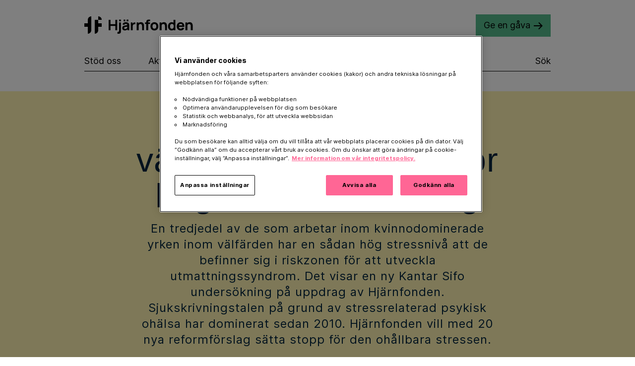

--- FILE ---
content_type: text/html; charset=UTF-8
request_url: https://www.hjarnfonden.se/anstallda-inom-valfarden-larmar-om-for-hog-arbetsbelastning/
body_size: 16136
content:
<!DOCTYPE html>
<html lang="sv-SE" class="with-new-donation-button">
    <head>
        <meta http-equiv="X-UA-Compatible" content="IE=edge">
        <meta charset="utf-8">
        <meta name="viewport" content="width=device-width, initial-scale=1.0">
    <!-- Anti-flicker snippet  -->
    <style>.async-hide { opacity: 0 !important} </style>
    <script>(function(a,s,y,n,c,h,i,d,e){s.className+=' '+y;h.start=1*new Date;
            h.end=i=function(){s.className=s.className.replace(RegExp(' ?'+y),'')};
            (a[n]=a[n]||[]).hide=h;setTimeout(function(){i();h.end=null},c);h.timeout=c;
        })(window,document.documentElement,'async-hide','dataLayer', 1500,
            {'GTM-WQFV3WZ':true});
    </script>
    <!-- End Anti-flicker snippet  -->
<script>
    function insertGoogleConsentModeFixBefore() {
        const existingScript = document?.head.firstChild;
        if (!existingScript?.innerHTML?.includes('gtag')) {
            const script = document?.createElement('script');
            script.innerHTML = `
      // Define dataLayer and the gtag function.
      window.dataLayer = window.dataLayer || [];
      function gtag(){dataLayer.push(arguments);}
      // Default ad_storage to 'denied'.
      gtag('consent', 'default', {
          ad_storage: "denied",
          ad_user_data: "denied",
          ad_personalization: "denied",
          analytics_storage: "denied",
          functionality_storage: "denied",
          personalization_storage: "denied",
          security_storage: "denied",
      'wait_for_update': 500
      });
      gtag('set', 'ads_data_redaction', true);
    `;

            document?.head.insertBefore(script, document?.head.childNodes[0]);
        }

        return null;
    }
    insertGoogleConsentModeFixBefore();
</script>


<script>
    (function(w,d,s,l,i){w[l]=w[l]||[];w[l].push({'gtm.start':
        new Date().getTime(),event:'gtm.js'});var f=d.getElementsByTagName(s)[0],
        j=d.createElement(s),dl=l!='dataLayer'?'&l='+l:'';j.async=true;j.src=
        'https://www.googletagmanager.com/gtm.js?id='+i+dl;f.parentNode.insertBefore(j,f);
    })(window,document,'script','dataLayer','GTM-WQFV3WZ');
</script>
<link rel="icon" type="image/svg+xml" href="https://www.hjarnfonden.se/themes/hjarnfonden/assets/images/favicons/favicon.svg" />
<link rel="icon" href="https://www.hjarnfonden.se/themes/hjarnfonden/assets/images/favicons/favicon.ico" sizes="any">
<script type="text/javascript" src="//cdn-4.convertexperiments.com/v1/js/10049139-100412611.js"></script>
<meta name='robots' content='index, follow, max-image-preview:large, max-snippet:-1, max-video-preview:-1' />

	<!-- This site is optimized with the Yoast SEO Premium plugin v19.7 (Yoast SEO v19.14) - https://yoast.com/wordpress/plugins/seo/ -->
	<title>Anställda inom välfärden larmar om för hög arbetsbelastning - Hjärnfonden</title>
	<link rel="canonical" href="https://www.hjarnfonden.se/anstallda-inom-valfarden-larmar-om-for-hog-arbetsbelastning/" />
	<meta property="og:locale" content="sv_SE" />
	<meta property="og:type" content="article" />
	<meta property="og:title" content="Anställda inom välfärden larmar om för hög arbetsbelastning" />
	<meta property="og:description" content="En tredjedel av de som arbetar inom kvinnodominerade yrken inom välfärden har en sådan hög stressnivå att de befinner sig i riskzonen för att utveckla utmattningssyndrom. Det visar en ny Kantar Sifo undersökning på uppdrag av Hjärnfonden. Sjukskrivningstalen på grund av stressrelaterad psykisk ohälsa har dominerat sedan 2010. Hjärnfonden vill med 20 nya reformförslag sätta stopp för den ohållbara stressen." />
	<meta property="og:url" content="https://www.hjarnfonden.se/anstallda-inom-valfarden-larmar-om-for-hog-arbetsbelastning/" />
	<meta property="og:site_name" content="Hjärnfonden" />
	<meta property="article:modified_time" content="2023-11-21T13:38:06+00:00" />
	<meta property="og:image" content="https://www.hjarnfonden.se/uploads/2023/11/anstallda-inom-valfarden-larmar-om-for-hog-arbetsbelastning-16x8-1.jpg" />
	<meta property="og:image:width" content="1920" />
	<meta property="og:image:height" content="980" />
	<meta property="og:image:type" content="image/jpeg" />
	<meta name="twitter:card" content="summary_large_image" />
	<meta name="twitter:label1" content="Est. reading time" />
	<meta name="twitter:data1" content="3 minuter" />
	<script type="application/ld+json" class="yoast-schema-graph">{"@context":"https://schema.org","@graph":[{"@type":"WebPage","@id":"https://www.hjarnfonden.se/anstallda-inom-valfarden-larmar-om-for-hog-arbetsbelastning/","url":"https://www.hjarnfonden.se/anstallda-inom-valfarden-larmar-om-for-hog-arbetsbelastning/","name":"Anställda inom välfärden larmar om för hög arbetsbelastning - Hjärnfonden","isPartOf":{"@id":"https://www.hjarnfonden.se/#website"},"primaryImageOfPage":{"@id":"https://www.hjarnfonden.se/anstallda-inom-valfarden-larmar-om-for-hog-arbetsbelastning/#primaryimage"},"image":{"@id":"https://www.hjarnfonden.se/anstallda-inom-valfarden-larmar-om-for-hog-arbetsbelastning/#primaryimage"},"thumbnailUrl":"https://www.hjarnfonden.se/uploads/2023/11/anstallda-inom-valfarden-larmar-om-for-hog-arbetsbelastning-16x8-1.jpg","datePublished":"2021-02-16T07:31:35+00:00","dateModified":"2023-11-21T13:38:06+00:00","breadcrumb":{"@id":"https://www.hjarnfonden.se/anstallda-inom-valfarden-larmar-om-for-hog-arbetsbelastning/#breadcrumb"},"inLanguage":"sv-SE","potentialAction":[{"@type":"ReadAction","target":["https://www.hjarnfonden.se/anstallda-inom-valfarden-larmar-om-for-hog-arbetsbelastning/"]}]},{"@type":"ImageObject","inLanguage":"sv-SE","@id":"https://www.hjarnfonden.se/anstallda-inom-valfarden-larmar-om-for-hog-arbetsbelastning/#primaryimage","url":"https://www.hjarnfonden.se/uploads/2023/11/anstallda-inom-valfarden-larmar-om-for-hog-arbetsbelastning-16x8-1.jpg","contentUrl":"https://www.hjarnfonden.se/uploads/2023/11/anstallda-inom-valfarden-larmar-om-for-hog-arbetsbelastning-16x8-1.jpg","width":1920,"height":980},{"@type":"BreadcrumbList","@id":"https://www.hjarnfonden.se/anstallda-inom-valfarden-larmar-om-for-hog-arbetsbelastning/#breadcrumb","itemListElement":[{"@type":"ListItem","position":1,"name":"Home","item":"https://www.hjarnfonden.se/"},{"@type":"ListItem","position":2,"name":"Anställda inom välfärden larmar om för hög arbetsbelastning"}]},{"@type":"WebSite","@id":"https://www.hjarnfonden.se/#website","url":"https://www.hjarnfonden.se/","name":"Hjärnfonden","description":"Framåt! För hjärnans bästa, för allas skull","potentialAction":[{"@type":"SearchAction","target":{"@type":"EntryPoint","urlTemplate":"https://www.hjarnfonden.se/sok/?q={search_term_string}"},"query-input":"required name=search_term_string"}],"inLanguage":"sv-SE"}]}</script>
	<!-- / Yoast SEO Premium plugin. -->


<link rel="alternate" type="application/rss+xml" title="Hjärnfonden &raquo; Webbflöde" href="https://www.hjarnfonden.se/feed/" />
<link rel='stylesheet' id='hjf_main-css' href='https://www.hjarnfonden.se/themes/hjarnfonden/assets/styles/dist/main.css?ver=2.0.10' media='all' />
<script type="text/javascript" src="//www.hjarnfonden.se/?wordfence_syncAttackData=1768861650.1475" async></script>            <script src="https://cdn-ukwest.onetrust.com/scripttemplates/otSDKStub.js"  type="text/javascript" charset="UTF-8" data-domain-script="757f9ec9-b059-4b5c-bbc6-76c4e4512893" ></script>
            <script type="text/javascript">
            function OptanonWrapper() { }
            </script>
            </head>

    <body class="page-template page-template-templates-campaign page-template-campaign-page page-template-templates-campaigncampaign-page-php page page-id-18613" data-domain-prefix="hjf_" data-style-sheet-dir-url="https://www.hjarnfonden.se/themes/hjarnfonden">
    <div class="redirect-overlay"><div class="redirect-overlay-container"><div class="px-loader px-loader-circle"></div><div class="redirect-overlay-container-text">Var god vänta medans betalningen slutförs.....</div></div></div>
<noscript>
    <iframe src="https://www.googletagmanager.com/ns.html?id=GTM-WQFV3WZ" height="0" width="0" style="display:none;visibility:hidden"></iframe>
</noscript>
        <header class="site-header" role="banner">
            <div class="site-navigation">
                <div class="container">
                    <a class="visually-hidden" href="#main">Hoppa till innehåll</a>
                    <div class="row-fluid u-flex u-alignCenter">
                        <div class="">
                            <div class="site-logo">
                                <a class="site-logo-link" href="https://www.hjarnfonden.se/" rel="home">Hjärnfonden</a>
                            </div>
                        </div>

                        <div class="donation-button-container">
                            <a class="btn btn--green btn--primary btn--small btn--arrow" href="https://www.hjarnfonden.se/stod-oss/ge-en-gava/">Ge en gåva</a>
                        </div>
                        <a class="main-nav-toggle" href="" role='navigation'>
                            <div class='hamburger-menu'>
                                <div class="hamburger-bar hamburger-bar-one"></div>
                                <div class="hamburger-bar hamburger-bar-two"></div>
                                <div class="hamburger-bar hamburger-bar-two hamburger-bar-two--hidden"></div>
                                <div class="hamburger-bar hamburger-bar-three"></div>
                            </div>
                        </a>
                    </div>
                </div>
                <div class="container container--noPadMobile">
                    <div class="main-nav " role="navigation">
<ul class="main-nav-menu clearfix"><li id="menu-item-1368" class="menu-item menu-item-type-post_type menu-item-object-page menu-item-has-children menu-item-1368"><a href="https://www.hjarnfonden.se/stod-oss/">Stöd oss</a><span></span>
<ul class="sub-menu">
	<li id="menu-item-219" class="menu-item menu-item-type-post_type menu-item-object-page menu-item-has-children menu-item-219"><a href="https://www.hjarnfonden.se/stod-oss/bli-manadsgivare/">Bli månadsgivare</a><span></span>
	<ul class="sub-menu">
		<li id="menu-item-30018" class="menu-item menu-item-type-post_type menu-item-object-page menu-item-30018"><a href="https://www.hjarnfonden.se/stod-oss/bli-manadsgivare/hoj-manadsbeloppet/">Höj månadsbeloppet</a><span></span></li>
		<li id="menu-item-28173" class="menu-item menu-item-type-post_type menu-item-object-page menu-item-28173"><a href="https://www.hjarnfonden.se/stod-oss/bli-manadsgivare/villkor-autogiro/">Autogiro villkor</a><span></span></li>
	</ul>
</li>
	<li id="menu-item-17343" class="menu-item menu-item-type-post_type menu-item-object-page menu-item-has-children menu-item-17343"><a href="https://www.hjarnfonden.se/stod-oss/ge-en-minnesgava/">Minnesgåva</a><span></span>
	<ul class="sub-menu">
		<li id="menu-item-17344" class="menu-item menu-item-type-post_type menu-item-object-page menu-item-has-children menu-item-17344"><a href="https://www.hjarnfonden.se/stod-oss/begravningsguide/">Begravningsguide</a><span></span>
		<ul class="sub-menu">
			<li id="menu-item-34765" class="menu-item menu-item-type-post_type menu-item-object-page menu-item-34765"><a href="https://www.hjarnfonden.se/stod-oss/begravningsguide/minnesord-begravning/">Fina minnesord och text till begravning</a><span></span></li>
			<li id="menu-item-17351" class="menu-item menu-item-type-post_type menu-item-object-page menu-item-17351"><a href="https://www.hjarnfonden.se/stod-oss/begravningsguide/minnesstund/">Minnesstund</a><span></span></li>
			<li id="menu-item-17353" class="menu-item menu-item-type-post_type menu-item-object-page menu-item-17353"><a href="https://www.hjarnfonden.se/stod-oss/begravningsguide/kladsel/">Klädsel begravning</a><span></span></li>
			<li id="menu-item-17354" class="menu-item menu-item-type-post_type menu-item-object-page menu-item-17354"><a href="https://www.hjarnfonden.se/stod-oss/begravningsguide/kondoleans/">Kondoleans – vad säger man till någon i sorg?</a><span></span></li>
		</ul>
</li>
	</ul>
</li>
	<li id="menu-item-23324" class="menu-item menu-item-type-post_type menu-item-object-page menu-item-23324"><a href="https://www.hjarnfonden.se/stod-oss/ge-en-gava/">Ge en gåva</a><span></span></li>
	<li id="menu-item-28831" class="menu-item menu-item-type-post_type menu-item-object-page menu-item-has-children menu-item-28831"><a href="https://www.hjarnfonden.se/stod-oss/testamente/">Testamente</a><span></span>
	<ul class="sub-menu">
		<li id="menu-item-28832" class="menu-item menu-item-type-post_type menu-item-object-page menu-item-28832"><a href="https://www.hjarnfonden.se/stod-oss/testamente/darfor-behover-du-skriva-testamente/">Vikten av testamente</a><span></span></li>
		<li id="menu-item-28859" class="menu-item menu-item-type-post_type menu-item-object-page menu-item-28859"><a href="https://www.hjarnfonden.se/stod-oss/testamente/sa-skriver-du-testamente/">Så skriver du</a><span></span></li>
		<li id="menu-item-28834" class="menu-item menu-item-type-post_type menu-item-object-page menu-item-28834"><a href="https://www.hjarnfonden.se/stod-oss/testamente/regler-for-testamente/">Regler för testamente</a><span></span></li>
		<li id="menu-item-28835" class="menu-item menu-item-type-post_type menu-item-object-page menu-item-28835"><a href="https://www.hjarnfonden.se/stod-oss/testamente/arvsordningen-vem-arver-mig/">Arvsordningen</a><span></span></li>
		<li id="menu-item-28836" class="menu-item menu-item-type-post_type menu-item-object-page menu-item-28836"><a href="https://www.hjarnfonden.se/stod-oss/testamente/vad-hander-nar-jag-gatt-bort-och-mitt-testamente-ska-trada-i-kraft/">När testamente träder i kraft</a><span></span></li>
		<li id="menu-item-29677" class="menu-item menu-item-type-post_type menu-item-object-page menu-item-29677"><a href="https://www.hjarnfonden.se/stod-oss/testamente/kontakta-oss/">Kontakta oss</a><span></span></li>
		<li id="menu-item-28838" class="menu-item menu-item-type-post_type menu-item-object-page menu-item-28838"><a href="https://www.hjarnfonden.se/stod-oss/testamente/bestall-testamentesbroschyr/">Beställ broschyr</a><span></span></li>
		<li id="menu-item-28837" class="menu-item menu-item-type-post_type menu-item-object-page menu-item-28837"><a href="https://www.hjarnfonden.se/stod-oss/testamente/ordlista-testamente/">Ordlista</a><span></span></li>
		<li id="menu-item-28841" class="menu-item menu-item-type-post_type menu-item-object-page menu-item-28841"><a href="https://www.hjarnfonden.se/stod-oss/testamente/ditt-testamente-bidrar-till-nasta-forskningsgenombrott/">Bidra till nästa forskningsgenombrott</a><span></span></li>
		<li id="menu-item-29682" class="menu-item menu-item-type-post_type menu-item-object-page menu-item-29682"><a href="https://www.hjarnfonden.se/stod-oss/testamente/familjens-jurist/">Boka möte med Familjens Jurist</a><span></span></li>
		<li id="menu-item-34965" class="menu-item menu-item-type-post_type menu-item-object-page menu-item-34965"><a href="https://www.hjarnfonden.se/?page_id=34868">Testamentera med Lavendla</a><span></span></li>
		<li id="menu-item-29681" class="menu-item menu-item-type-post_type menu-item-object-page menu-item-29681"><a href="https://www.hjarnfonden.se/stod-oss/testamente/hjalp-att-testamentera/">Testamentera med Lawly</a><span></span></li>
		<li id="menu-item-30178" class="menu-item menu-item-type-post_type menu-item-object-page menu-item-30178"><a href="https://www.hjarnfonden.se/stod-oss/testamente/atta-skal-till-skriva-ett-testamente/">Åtta skäl till varför du bör skriva ett testamente</a><span></span></li>
	</ul>
</li>
	<li id="menu-item-32185" class="menu-item menu-item-type-post_type menu-item-object-page menu-item-has-children menu-item-32185"><a href="https://www.hjarnfonden.se/stod-oss/filantropi-och-stora-gavor/">Filantropi och stora gåvor</a><span></span>
	<ul class="sub-menu">
		<li id="menu-item-32193" class="menu-item menu-item-type-post_type menu-item-object-page menu-item-32193"><a href="https://www.hjarnfonden.se/stod-oss/filantropi-och-stora-gavor/stiftelser/">Stiftelser</a><span></span></li>
		<li id="menu-item-32194" class="menu-item menu-item-type-post_type menu-item-object-page menu-item-32194"><a href="https://www.hjarnfonden.se/stod-oss/filantropi-och-stora-gavor/filantropi/">Filantropi</a><span></span></li>
		<li id="menu-item-32195" class="menu-item menu-item-type-post_type menu-item-object-page menu-item-32195"><a href="https://www.hjarnfonden.se/stod-oss/filantropi-och-stora-gavor/stora-gavor/">Stora gåvor</a><span></span></li>
		<li id="menu-item-32196" class="menu-item menu-item-type-post_type menu-item-object-page menu-item-32196"><a href="https://www.hjarnfonden.se/stod-oss/aktiegava/">Aktiegåva</a><span></span></li>
		<li id="menu-item-32197" class="menu-item menu-item-type-post_type menu-item-object-page menu-item-32197"><a href="https://www.hjarnfonden.se/stod-oss/filantropi-och-stora-gavor/fondspara-i-swedbank-humanfond/">Fondspara</a><span></span></li>
		<li id="menu-item-32198" class="menu-item menu-item-type-post_type menu-item-object-page menu-item-32198"><a href="https://www.hjarnfonden.se/om-hjarnfonden/sa-anvands-din-gava/">Så används din gåva</a><span></span></li>
	</ul>
</li>
	<li id="menu-item-35312" class="menu-item menu-item-type-post_type menu-item-object-page menu-item-has-children menu-item-35312"><a href="https://www.hjarnfonden.se/stod-oss/foretag/">För företag</a><span></span>
	<ul class="sub-menu">
		<li id="menu-item-35315" class="menu-item menu-item-type-post_type menu-item-object-page menu-item-35315"><a href="https://www.hjarnfonden.se/stod-oss/foretag/samarbeta-med-hjarnfonden/">Samarbeta med Hjärnfonden</a><span></span></li>
		<li id="menu-item-40528" class="menu-item menu-item-type-post_type menu-item-object-page menu-item-40528"><a href="https://www.hjarnfonden.se/stod-oss/foretag/ge-en-gava/">Ge en företagsgåva</a><span></span></li>
		<li id="menu-item-29588" class="menu-item menu-item-type-post_type menu-item-object-page menu-item-29588"><a href="https://www.hjarnfonden.se/stod-oss/foretag/insamling/">Starta en insamling</a><span></span></li>
		<li id="menu-item-41558" class="menu-item menu-item-type-post_type menu-item-object-page menu-item-41558"><a href="https://www.hjarnfonden.se/stod-oss/foretag/skattereduktion-for-foretagsgavor/">Skattereduktion</a><span></span></li>
		<li id="menu-item-41816" class="menu-item menu-item-type-post_type menu-item-object-page menu-item-41816"><a href="https://www.hjarnfonden.se/stod-oss/foretag/foretagssamarbeten/">Företag som stöttar oss</a><span></span></li>
	</ul>
</li>
	<li id="menu-item-29244" class="menu-item menu-item-type-post_type menu-item-object-page menu-item-has-children menu-item-29244"><a href="https://www.hjarnfonden.se/stod-oss/egen-insamling/">Egen insamling</a><span></span>
	<ul class="sub-menu">
		<li id="menu-item-29414" class="menu-item menu-item-type-custom menu-item-object-custom menu-item-29414"><a href="https://insamling.hjarnfonden.se/create-fundraiser/choose-project/">Starta insamling</a><span></span></li>
		<li id="menu-item-29415" class="menu-item menu-item-type-custom menu-item-object-custom menu-item-29415"><a href="https://insamling.hjarnfonden.se/how-it-works/">Tips och råd</a><span></span></li>
		<li id="menu-item-29246" class="menu-item menu-item-type-post_type menu-item-object-page menu-item-29246"><a href="https://www.hjarnfonden.se/stod-oss/egen-insamling/egen-insamling-material/">Material för insamlare</a><span></span></li>
	</ul>
</li>
	<li id="menu-item-27916" class="menu-item menu-item-type-post_type menu-item-object-page menu-item-27916"><a href="https://www.hjarnfonden.se/stod-oss/ge-bort-gavobevis/">Gåvobevis</a><span></span></li>
	<li id="menu-item-30986" class="menu-item menu-item-type-post_type menu-item-object-page menu-item-30986"><a href="https://www.hjarnfonden.se/stod-oss/skattereduktion/">Skattereduktion på gåvor</a><span></span></li>
</ul>
</li>
<li id="menu-item-1026" class="menu-item menu-item-type-post_type menu-item-object-page menu-item-1026"><a href="https://www.hjarnfonden.se/aktuellt/">Aktuellt</a><span></span></li>
<li id="menu-item-1365" class="menu-item menu-item-type-post_type menu-item-object-page menu-item-has-children menu-item-1365"><a href="https://www.hjarnfonden.se/om-hjarnan/">Hjärnan</a><span></span>
<ul class="sub-menu">
	<li id="menu-item-40235" class="menu-item menu-item-type-post_type menu-item-object-page menu-item-has-children menu-item-40235"><a href="https://www.hjarnfonden.se/om-hjarnan/diagnos/">Diagnoser</a><span></span>
	<ul class="sub-menu">
		<li id="menu-item-38319" class="menu-item menu-item-type-post_type menu-item-object-page menu-item-has-children menu-item-38319"><a href="https://www.hjarnfonden.se/om-hjarnan/diagnos/add/">ADD</a><span></span>
		<ul class="sub-menu">
			<li id="menu-item-38264" class="menu-item menu-item-type-post_type menu-item-object-page menu-item-38264"><a href="https://www.hjarnfonden.se/om-hjarnan/diagnos/add/vad-ar-add-hos-barn/">ADD barn</a><span></span></li>
			<li id="menu-item-38263" class="menu-item menu-item-type-post_type menu-item-object-page menu-item-38263"><a href="https://www.hjarnfonden.se/om-hjarnan/diagnos/add/vad-ar-add-hos-vuxna/">ADD vuxna</a><span></span></li>
		</ul>
</li>
		<li id="menu-item-38320" class="menu-item menu-item-type-post_type menu-item-object-page menu-item-has-children menu-item-38320"><a href="https://www.hjarnfonden.se/om-hjarnan/diagnos/adhd/">ADHD</a><span></span>
		<ul class="sub-menu">
			<li id="menu-item-38266" class="menu-item menu-item-type-post_type menu-item-object-page menu-item-38266"><a href="https://www.hjarnfonden.se/om-hjarnan/diagnos/adhd/vad-ar-adhd-hos-barn/">ADHD barn</a><span></span></li>
			<li id="menu-item-38265" class="menu-item menu-item-type-post_type menu-item-object-page menu-item-38265"><a href="https://www.hjarnfonden.se/om-hjarnan/diagnos/adhd/vad-ar-adhd-hos-vuxna/">ADHD vuxna</a><span></span></li>
		</ul>
</li>
		<li id="menu-item-38267" class="menu-item menu-item-type-post_type menu-item-object-page menu-item-38267"><a href="https://www.hjarnfonden.se/om-hjarnan/diagnos/afasi/vad-ar-afasi/">Afasi</a><span></span></li>
		<li id="menu-item-38269" class="menu-item menu-item-type-post_type menu-item-object-page menu-item-38269"><a href="https://www.hjarnfonden.se/om-hjarnan/diagnos/als/vad-ar-als/">ALS</a><span></span></li>
		<li id="menu-item-38268" class="menu-item menu-item-type-post_type menu-item-object-page menu-item-38268"><a href="https://www.hjarnfonden.se/om-hjarnan/diagnos/alzheimers-sjukdom/vad-ar-alzheimers-sjukdom/">Alzheimers sjukdom</a><span></span></li>
		<li id="menu-item-38270" class="menu-item menu-item-type-post_type menu-item-object-page menu-item-38270"><a href="https://www.hjarnfonden.se/om-hjarnan/diagnos/ataxi/vad-ar-ataxi/">Ataxi</a><span></span></li>
		<li id="menu-item-38271" class="menu-item menu-item-type-post_type menu-item-object-page menu-item-38271"><a href="https://www.hjarnfonden.se/om-hjarnan/diagnos/autism/vad-ar-autism/">Autism</a><span></span></li>
		<li id="menu-item-38272" class="menu-item menu-item-type-post_type menu-item-object-page menu-item-38272"><a href="https://www.hjarnfonden.se/om-hjarnan/diagnos/beroende/vad-ar-beroende/">Beroende</a><span></span></li>
		<li id="menu-item-38273" class="menu-item menu-item-type-post_type menu-item-object-page menu-item-38273"><a href="https://www.hjarnfonden.se/om-hjarnan/diagnos/bipolar-sjukdom/vad-ar-bipolar-sjukdom/">Bipolär sjukdom</a><span></span></li>
		<li id="menu-item-38274" class="menu-item menu-item-type-post_type menu-item-object-page menu-item-38274"><a href="https://www.hjarnfonden.se/om-hjarnan/diagnos/cerebral-pares/vad-ar-cerebral-pares/">Cerebral Pares</a><span></span></li>
		<li id="menu-item-38275" class="menu-item menu-item-type-post_type menu-item-object-page menu-item-38275"><a href="https://www.hjarnfonden.se/om-hjarnan/diagnos/creutzfeldts-jakobs-sjukdom-cjd/vad-ar-creutzfeldts-jakobs-sjukdom-cjd/">Creutzfeldt-Jakobs sjukdom</a><span></span></li>
		<li id="menu-item-38293" class="menu-item menu-item-type-post_type menu-item-object-page menu-item-38293"><a href="https://www.hjarnfonden.se/om-hjarnan/diagnos/dcd-motorisk-koordinationsstorning/vad-ar-dcd-motorisk-koordinationsstorning/">(DCD) Motorisk koordinationsstörning</a><span></span></li>
		<li id="menu-item-38276" class="menu-item menu-item-type-post_type menu-item-object-page menu-item-38276"><a href="https://www.hjarnfonden.se/om-hjarnan/diagnos/demens/vad-ar-demens/">Demens</a><span></span></li>
		<li id="menu-item-38277" class="menu-item menu-item-type-post_type menu-item-object-page menu-item-38277"><a href="https://www.hjarnfonden.se/om-hjarnan/diagnos/depression/vad-ar-depression/">Depression</a><span></span></li>
		<li id="menu-item-38278" class="menu-item menu-item-type-post_type menu-item-object-page menu-item-38278"><a href="https://www.hjarnfonden.se/om-hjarnan/diagnos/downs-syndrom/vad-ar-downs-syndrom/">Downs syndrom</a><span></span></li>
		<li id="menu-item-38279" class="menu-item menu-item-type-post_type menu-item-object-page menu-item-38279"><a href="https://www.hjarnfonden.se/om-hjarnan/diagnos/duchennes-muskeldystrofi/vad-ar-duchennes-muskeldystrofi/">Duchennes muskeldystrofi</a><span></span></li>
		<li id="menu-item-38280" class="menu-item menu-item-type-post_type menu-item-object-page menu-item-38280"><a href="https://www.hjarnfonden.se/om-hjarnan/diagnos/dyskalkyli/vad-ar-dyskalkyli/">Dyskalkyli</a><span></span></li>
		<li id="menu-item-38281" class="menu-item menu-item-type-post_type menu-item-object-page menu-item-38281"><a href="https://www.hjarnfonden.se/om-hjarnan/diagnos/dyslexi/vad-ar-dyslexi/">Dyslexi</a><span></span></li>
		<li id="menu-item-38282" class="menu-item menu-item-type-post_type menu-item-object-page menu-item-38282"><a href="https://www.hjarnfonden.se/om-hjarnan/diagnos/emotionellt-instabilt-personlighetssyndrom-eips-borderlinepersonlighet/vad-ar-emotionellt-instabilt-personlighetssyndrom-eips-borderlinepersonlighet/">Emotionellt instabilt personlighetssyndrom</a><span></span></li>
		<li id="menu-item-38284" class="menu-item menu-item-type-post_type menu-item-object-page menu-item-38284"><a href="https://www.hjarnfonden.se/om-hjarnan/diagnos/epilepsi/vad-ar-epilepsi/">Epilepsi</a><span></span></li>
		<li id="menu-item-38285" class="menu-item menu-item-type-post_type menu-item-object-page menu-item-38285"><a href="https://www.hjarnfonden.se/om-hjarnan/diagnos/friedreichs-ataxi/vad-ar-friedreichs-ataxi/">Friedreichs ataxi</a><span></span></li>
		<li id="menu-item-38286" class="menu-item menu-item-type-post_type menu-item-object-page menu-item-38286"><a href="https://www.hjarnfonden.se/om-hjarnan/diagnos/hjarnskada/vad-ar-hjarnskada/">Hjärnskada</a><span></span></li>
		<li id="menu-item-38287" class="menu-item menu-item-type-post_type menu-item-object-page menu-item-38287"><a href="https://www.hjarnfonden.se/om-hjarnan/diagnos/hjarntumor/vad-ar-hjarntumor/">Hjärntumör</a><span></span></li>
		<li id="menu-item-38288" class="menu-item menu-item-type-post_type menu-item-object-page menu-item-38288"><a href="https://www.hjarnfonden.se/om-hjarnan/diagnos/huntingtons-sjukdom/vad-ar-huntingtons-sjukdom/">Huntingtons sjukdom</a><span></span></li>
		<li id="menu-item-38289" class="menu-item menu-item-type-post_type menu-item-object-page menu-item-38289"><a href="https://www.hjarnfonden.se/om-hjarnan/diagnos/huvudvark/vad-ar-huvudvark/">Huvudvärk</a><span></span></li>
		<li id="menu-item-38290" class="menu-item menu-item-type-post_type menu-item-object-page menu-item-38290"><a href="https://www.hjarnfonden.se/om-hjarnan/diagnos/hydrocefalus-vattenskalle/vad-ar-hydrocefalus-vattenskalle/">Hydrocefalus</a><span></span></li>
		<li id="menu-item-38291" class="menu-item menu-item-type-post_type menu-item-object-page menu-item-38291"><a href="https://www.hjarnfonden.se/om-hjarnan/diagnos/me-cfs/vad-ar-me-cfs/">ME/CFS</a><span></span></li>
		<li id="menu-item-38292" class="menu-item menu-item-type-post_type menu-item-object-page menu-item-38292"><a href="https://www.hjarnfonden.se/om-hjarnan/diagnos/migran/vad-ar-migran/">Migrän</a><span></span></li>
		<li id="menu-item-38294" class="menu-item menu-item-type-post_type menu-item-object-page menu-item-38294"><a href="https://www.hjarnfonden.se/om-hjarnan/diagnos/ms/vad-ar-ms/">MS</a><span></span></li>
		<li id="menu-item-38295" class="menu-item menu-item-type-post_type menu-item-object-page menu-item-38295"><a href="https://www.hjarnfonden.se/om-hjarnan/diagnos/narkolepsi/vad-ar-narkolepsi/">Narkolepsi</a><span></span></li>
		<li id="menu-item-38296" class="menu-item menu-item-type-post_type menu-item-object-page menu-item-38296"><a href="https://www.hjarnfonden.se/om-hjarnan/diagnos/neurofibromatos-typ-1/vad-ar-neurofibromatos-typ-1/">Neurofibromatos typ 1</a><span></span></li>
		<li id="menu-item-38297" class="menu-item menu-item-type-post_type menu-item-object-page menu-item-38297"><a href="https://www.hjarnfonden.se/om-hjarnan/diagnos/neurometabol-sjukdom/vad-ar-neurometabol-sjukdom/">Neurometabol sjukdom</a><span></span></li>
		<li id="menu-item-38298" class="menu-item menu-item-type-post_type menu-item-object-page menu-item-38298"><a href="https://www.hjarnfonden.se/om-hjarnan/diagnos/pans-pandas/vad-ar-pans-pandas/">PANS/PANDAS</a><span></span></li>
		<li id="menu-item-38299" class="menu-item menu-item-type-post_type menu-item-object-page menu-item-38299"><a href="https://www.hjarnfonden.se/om-hjarnan/diagnos/parkinsons-sjukdom/vad-ar-parkinsons-sjukdom/">Parkinsons sjukdom</a><span></span></li>
		<li id="menu-item-38300" class="menu-item menu-item-type-post_type menu-item-object-page menu-item-38300"><a href="https://www.hjarnfonden.se/om-hjarnan/diagnos/personlighetssyndrom/vad-ar-personlighetssyndrom/">Personlighetssyndrom</a><span></span></li>
		<li id="menu-item-38301" class="menu-item menu-item-type-post_type menu-item-object-page menu-item-38301"><a href="https://www.hjarnfonden.se/om-hjarnan/diagnos/posttraumatiskt-stressyndrom-ptsd/vad-ar-posttraumatiskt-stressyndrom-ptsd/">PTSD</a><span></span></li>
		<li id="menu-item-38302" class="menu-item menu-item-type-post_type menu-item-object-page menu-item-38302"><a href="https://www.hjarnfonden.se/om-hjarnan/diagnos/ryggmargsskada/vad-ar-ryggmargsskada/">Ryggmärgsskada</a><span></span></li>
		<li id="menu-item-38303" class="menu-item menu-item-type-post_type menu-item-object-page menu-item-38303"><a href="https://www.hjarnfonden.se/om-hjarnan/diagnos/schizofreni/vad-ar-schizofreni/">Schizofreni</a><span></span></li>
		<li id="menu-item-38304" class="menu-item menu-item-type-post_type menu-item-object-page menu-item-38304"><a href="https://www.hjarnfonden.se/om-hjarnan/diagnos/smarta/vad-ar-smarta/">Smärta</a><span></span></li>
		<li id="menu-item-38305" class="menu-item menu-item-type-post_type menu-item-object-page menu-item-38305"><a href="https://www.hjarnfonden.se/om-hjarnan/diagnos/spinal-muskelatrofi-sma/vad-ar-spinal-muskelatrofi-sma/">Spinal muskelatrofi</a><span></span></li>
		<li id="menu-item-38306" class="menu-item menu-item-type-post_type menu-item-object-page menu-item-38306"><a href="https://www.hjarnfonden.se/om-hjarnan/diagnos/sprakstorning/vad-ar-sprakstorning/">Språkstörning</a><span></span></li>
		<li id="menu-item-38307" class="menu-item menu-item-type-post_type menu-item-object-page menu-item-38307"><a href="https://www.hjarnfonden.se/om-hjarnan/diagnos/stamceller/vad-ar-stamceller/">Stamceller</a><span></span></li>
		<li id="menu-item-38308" class="menu-item menu-item-type-post_type menu-item-object-page menu-item-38308"><a href="https://www.hjarnfonden.se/hjarnhalsa/stress/vad-ar-stress/">Stressrelaterad ohälsa</a><span></span></li>
		<li id="menu-item-38310" class="menu-item menu-item-type-post_type menu-item-object-page menu-item-38310"><a href="https://www.hjarnfonden.se/om-hjarnan/diagnos/stroke/vad-ar-stroke/">Stroke</a><span></span></li>
		<li id="menu-item-38309" class="menu-item menu-item-type-post_type menu-item-object-page menu-item-38309"><a href="https://www.hjarnfonden.se/om-hjarnan/diagnos/stroke-barn/vad-ar-stroke-barn/">Stroke barn</a><span></span></li>
		<li id="menu-item-38311" class="menu-item menu-item-type-post_type menu-item-object-page menu-item-38311"><a href="https://www.hjarnfonden.se/om-hjarnan/diagnos/tourettes/vad-ar-tourettes/">Tourettes syndrom</a><span></span></li>
		<li id="menu-item-38312" class="menu-item menu-item-type-post_type menu-item-object-page menu-item-38312"><a href="https://www.hjarnfonden.se/om-hjarnan/diagnos/tuberos-skleros/vad-ar-tuberos-skleros/">Tuberös skleros?</a><span></span></li>
		<li id="menu-item-38313" class="menu-item menu-item-type-post_type menu-item-object-page menu-item-38313"><a href="https://www.hjarnfonden.se/om-hjarnan/diagnos/tvangssyndrom-ocd/vad-ar-tvangssyndrom-ocd/">Tvångssyndrom</a><span></span></li>
		<li id="menu-item-38314" class="menu-item menu-item-type-post_type menu-item-object-page menu-item-38314"><a href="https://www.hjarnfonden.se/om-hjarnan/diagnos/rls/vad-ar-rls/">Willis Ekboms sjukdom</a><span></span></li>
		<li id="menu-item-38315" class="menu-item menu-item-type-post_type menu-item-object-page menu-item-38315"><a href="https://www.hjarnfonden.se/om-hjarnan/diagnos/angest/vad-ar-angest/">Ångest?</a><span></span></li>
		<li id="menu-item-38316" class="menu-item menu-item-type-post_type menu-item-object-page menu-item-38316"><a href="https://www.hjarnfonden.se/om-hjarnan/diagnos/atstorningar/vad-ar-atstorningar/">Ätstörningar</a><span></span></li>
		<li id="menu-item-38317" class="menu-item menu-item-type-post_type menu-item-object-page menu-item-38317"><a href="https://www.hjarnfonden.se/om-hjarnan/diagnos/ovriga-diagnoser/">Övriga diagnoser</a><span></span></li>
	</ul>
</li>
	<li id="menu-item-30529" class="menu-item menu-item-type-post_type menu-item-object-page menu-item-30529"><a href="https://www.hjarnfonden.se/om-hjarnan/i-mina-tankar/">Podcastserie &#8211; I mina tankar</a><span></span></li>
	<li id="menu-item-21142" class="menu-item menu-item-type-post_type menu-item-object-page menu-item-21142"><a href="https://www.hjarnfonden.se/om-hjarnan/stresstest/">Stresstest</a><span></span></li>
	<li id="menu-item-22813" class="menu-item menu-item-type-post_type menu-item-object-page menu-item-has-children menu-item-22813"><a href="https://www.hjarnfonden.se/om-hjarnan/hjarnansdag/">Hjärnans Dag</a><span></span>
	<ul class="sub-menu">
		<li id="menu-item-36816" class="menu-item menu-item-type-post_type menu-item-object-page menu-item-36816"><a href="https://www.hjarnfonden.se/om-hjarnan/hjarnansdag/hjarnans-dag-2025/">Hjärnans Dag 2025</a><span></span></li>
		<li id="menu-item-26967" class="menu-item menu-item-type-post_type menu-item-object-page menu-item-26967"><a href="https://www.hjarnfonden.se/om-hjarnan/hjarnansdag/hjarnans-dag-2023/">Hjärnans Dag 2023</a><span></span></li>
		<li id="menu-item-25334" class="menu-item menu-item-type-post_type menu-item-object-page menu-item-25334"><a href="https://www.hjarnfonden.se/om-hjarnan/hjarnansdag/barnhjarnans-dag/">Barnhjärnans Dag 2023</a><span></span></li>
		<li id="menu-item-26969" class="menu-item menu-item-type-post_type menu-item-object-page menu-item-26969"><a href="https://www.hjarnfonden.se/om-hjarnan/hjarnansdag/hjarnansdag-2022/">Hjärnans Dag 2022</a><span></span></li>
		<li id="menu-item-26968" class="menu-item menu-item-type-post_type menu-item-object-page menu-item-26968"><a href="https://www.hjarnfonden.se/om-hjarnan/hjarnansdag/hjarnans-dag-2019/">Hjärnans Dag 2019</a><span></span></li>
		<li id="menu-item-26966" class="menu-item menu-item-type-post_type menu-item-object-page menu-item-26966"><a href="https://www.hjarnfonden.se/om-hjarnan/hjarnansdag/hjarnansdag2018/">Hjärnans Dag 2018</a><span></span></li>
		<li id="menu-item-26965" class="menu-item menu-item-type-post_type menu-item-object-page menu-item-26965"><a href="https://www.hjarnfonden.se/om-hjarnan/hjarnansdag/hjarnans-dag-2017/">Hjärnans Dag 2017</a><span></span></li>
	</ul>
</li>
	<li id="menu-item-37364" class="menu-item menu-item-type-post_type menu-item-object-page menu-item-has-children menu-item-37364"><a href="https://www.hjarnfonden.se/om-hjarnan/hjarnmedvetet-samhalle/">Hjärnmedvetet samhälle</a><span></span>
	<ul class="sub-menu">
		<li id="menu-item-37365" class="menu-item menu-item-type-post_type menu-item-object-page menu-item-37365"><a href="https://www.hjarnfonden.se/om-hjarnan/hjarnmedvetet-samhalle/nationell-hjarnplan/">Varför en nationell plan för hjärnan?</a><span></span></li>
		<li id="menu-item-37366" class="menu-item menu-item-type-post_type menu-item-object-page menu-item-37366"><a href="https://www.hjarnfonden.se/om-hjarnan/hjarnmedvetet-samhalle/enplanforhjarnan/">En plan för hjärnan</a><span></span></li>
		<li id="menu-item-37367" class="menu-item menu-item-type-post_type menu-item-object-page menu-item-37367"><a href="https://www.hjarnfonden.se/om-hjarnan/hjarnmedvetet-samhalle/tank-om-hjarnplan/">En hjärnplan för Sverige</a><span></span></li>
		<li id="menu-item-37374" class="menu-item menu-item-type-post_type menu-item-object-page menu-item-37374"><a href="https://www.hjarnfonden.se/om-hjarnan/hjarnmedvetet-samhalle/debatt-hjarnplan-sverige/">Därför behövs en hjärnplan</a><span></span></li>
		<li id="menu-item-37368" class="menu-item menu-item-type-custom menu-item-object-custom menu-item-37368"><a href="https://www.altinget.se/artikel/sluta-forstora-svenska-folkets-hjarnkapital">Staten och hjärnkapitalet</a><span></span></li>
		<li id="menu-item-37369" class="menu-item menu-item-type-post_type menu-item-object-page menu-item-37369"><a href="https://www.hjarnfonden.se/om-hjarnan/hjarnmedvetet-samhalle/investera-i-hjarnkapital/">Framtidssäkra Sverige</a><span></span></li>
	</ul>
</li>
</ul>
</li>
<li id="menu-item-28175" class="menu-item menu-item-type-post_type menu-item-object-page menu-item-has-children menu-item-28175"><a href="https://www.hjarnfonden.se/hjarnhalsa/">Hjärnhälsa</a><span></span>
<ul class="sub-menu">
	<li id="menu-item-28197" class="menu-item menu-item-type-custom menu-item-object-custom menu-item-has-children menu-item-28197"><a href="/hjarnhalsa/fysisk-aktivitet/">Fysisk aktivitet</a><span></span>
	<ul class="sub-menu">
		<li id="menu-item-28205" class="menu-item menu-item-type-post_type menu-item-object-page menu-item-28205"><a href="https://www.hjarnfonden.se/hjarnhalsa/fysisk-aktivitet/hjarnan-mar-bra-av-fysisk-aktivitet/">Aktivitet för hjärnan</a><span></span></li>
		<li id="menu-item-28194" class="menu-item menu-item-type-post_type menu-item-object-page menu-item-28194"><a href="https://www.hjarnfonden.se/hjarnhalsa/fysisk-aktivitet/fysisk-aktivitet-och-migran/">Migrän och träning</a><span></span></li>
		<li id="menu-item-28206" class="menu-item menu-item-type-post_type menu-item-object-page menu-item-28206"><a href="https://www.hjarnfonden.se/hjarnhalsa/fysisk-aktivitet/fysisk-aktivitet-hjarnblodning/">Motion minskar hjärnblödning</a><span></span></li>
		<li id="menu-item-28207" class="menu-item menu-item-type-post_type menu-item-object-page menu-item-28207"><a href="https://www.hjarnfonden.se/hjarnhalsa/fysisk-aktivitet/fysisk-aktivitet-och-alkohol/">Träning minskar alkoholkonsumtionen</a><span></span></li>
		<li id="menu-item-28196" class="menu-item menu-item-type-post_type menu-item-object-page menu-item-28196"><a href="https://www.hjarnfonden.se/hjarnhalsa/fysisk-aktivitet/sa-mycket-ska-du-rora-pa-dig/">Dagliga rörelseriktlinjer</a><span></span></li>
	</ul>
</li>
	<li id="menu-item-28198" class="menu-item menu-item-type-custom menu-item-object-custom menu-item-has-children menu-item-28198"><a href="/hjarnhalsa/somn/">Sömn</a><span></span>
	<ul class="sub-menu">
		<li id="menu-item-28867" class="menu-item menu-item-type-post_type menu-item-object-page menu-item-28867"><a href="https://www.hjarnfonden.se/hjarnhalsa/somn/hur-mycket-behover-vi-sova/">Hur mycket sömn behövs?</a><span></span></li>
		<li id="menu-item-28185" class="menu-item menu-item-type-post_type menu-item-object-page menu-item-28185"><a href="https://www.hjarnfonden.se/hjarnhalsa/somn/somnens-stadier/">Sömnens faser</a><span></span></li>
		<li id="menu-item-28187" class="menu-item menu-item-type-post_type menu-item-object-page menu-item-28187"><a href="https://www.hjarnfonden.se/hjarnhalsa/somn/somnstorningar/">Sömnstörningar</a><span></span></li>
		<li id="menu-item-28188" class="menu-item menu-item-type-post_type menu-item-object-page menu-item-28188"><a href="https://www.hjarnfonden.se/hjarnhalsa/somn/risk-for-sjukdomar/">Sömnbrist ökar sjukdomsrisken</a><span></span></li>
		<li id="menu-item-28186" class="menu-item menu-item-type-post_type menu-item-object-page menu-item-28186"><a href="https://www.hjarnfonden.se/hjarnhalsa/somn/barn-och-ungdomars-somnvanor/">Barn och ungdomar</a><span></span></li>
		<li id="menu-item-28184" class="menu-item menu-item-type-post_type menu-item-object-page menu-item-28184"><a href="https://www.hjarnfonden.se/hjarnhalsa/somn/10-tips-sa-sover-du-battre/">Sov bättre</a><span></span></li>
		<li id="menu-item-32996" class="menu-item menu-item-type-post_type menu-item-object-page menu-item-32996"><a href="https://www.hjarnfonden.se/hjarnhalsa/somn/vad-hander-i-hjarnan-nar-du-sover/">Vad händer i hjärnan?</a><span></span></li>
	</ul>
</li>
	<li id="menu-item-28202" class="menu-item menu-item-type-custom menu-item-object-custom menu-item-has-children menu-item-28202"><a href="/hjarnhalsa/mental-aktivitet/">Kognitiv träning</a><span></span>
	<ul class="sub-menu">
		<li id="menu-item-28193" class="menu-item menu-item-type-post_type menu-item-object-page menu-item-28193"><a href="https://www.hjarnfonden.se/hjarnhalsa/mental-aktivitet/mental-aktivitet-och-hjarnan/">Den formbara hjärnan</a><span></span></li>
		<li id="menu-item-28192" class="menu-item menu-item-type-post_type menu-item-object-page menu-item-28192"><a href="https://www.hjarnfonden.se/hjarnhalsa/mental-aktivitet/minskad-risk-for-alzheimer-hos-kulturellt-aktiva/">Kulturella aktiviteter minskar risken för Alzheimer</a><span></span></li>
	</ul>
</li>
	<li id="menu-item-35794" class="menu-item menu-item-type-post_type menu-item-object-page menu-item-has-children menu-item-35794"><a href="https://www.hjarnfonden.se/hjarnhalsa/alkohol/">Alkohol</a><span></span>
	<ul class="sub-menu">
		<li id="menu-item-35798" class="menu-item menu-item-type-post_type menu-item-object-page menu-item-35798"><a href="https://www.hjarnfonden.se/hjarnhalsa/alkohol/alkoholens-paverkan-pa-hjarnan-genom-livet/">Alkohol genom livet</a><span></span></li>
		<li id="menu-item-35796" class="menu-item menu-item-type-post_type menu-item-object-page menu-item-35796"><a href="https://www.hjarnfonden.se/hjarnhalsa/alkohol/sa-kan-du-minska-din-alkoholkonsumtion/">Minska din alkoholkonsumtion</a><span></span></li>
		<li id="menu-item-35797" class="menu-item menu-item-type-post_type menu-item-object-page menu-item-35797"><a href="https://www.hjarnfonden.se/hjarnhalsa/alkohol/hur-paverkar-alkohol-hjarnan/">Vad händer i hjärnan när vi dricker alkohol?</a><span></span></li>
		<li id="menu-item-35795" class="menu-item menu-item-type-post_type menu-item-object-page menu-item-35795"><a href="https://www.hjarnfonden.se/hjarnhalsa/alkohol/sa-kan-du-stodja-en-narstaende-med-alkoholproblem/">Stödja en närstående</a><span></span></li>
	</ul>
</li>
	<li id="menu-item-28199" class="menu-item menu-item-type-custom menu-item-object-custom menu-item-has-children menu-item-28199"><a href="/hjarnhalsa/social-aktivitet/">Social aktivitet</a><span></span>
	<ul class="sub-menu">
		<li id="menu-item-28190" class="menu-item menu-item-type-post_type menu-item-object-page menu-item-28190"><a href="https://www.hjarnfonden.se/hjarnhalsa/social-aktivitet/livsstil-sociala-kontakter/">Ofrivillig ensamheten kan skada</a><span></span></li>
		<li id="menu-item-28203" class="menu-item menu-item-type-post_type menu-item-object-page menu-item-28203"><a href="https://www.hjarnfonden.se/hjarnhalsa/social-aktivitet/sa-paverkas-var-halsa-av-ensamhet/">Ensamhet påverkar hälsa</a><span></span></li>
		<li id="menu-item-28191" class="menu-item menu-item-type-post_type menu-item-object-page menu-item-28191"><a href="https://www.hjarnfonden.se/hjarnhalsa/social-aktivitet/ensamheten-gav-henne-angest/">Ångest och ensamheten</a><span></span></li>
		<li id="menu-item-28204" class="menu-item menu-item-type-post_type menu-item-object-page menu-item-28204"><a href="https://www.hjarnfonden.se/hjarnhalsa/social-aktivitet/sociala-kontakter/">Sociala relationers hälsoeffekt</a><span></span></li>
		<li id="menu-item-32995" class="menu-item menu-item-type-post_type menu-item-object-page menu-item-32995"><a href="https://www.hjarnfonden.se/hjarnhalsa/social-aktivitet/det-hander-i-hjarnan-nar-vi-ar-socialt-aktiva/">Det händer i hjärnan när vi är socialt aktiva</a><span></span></li>
	</ul>
</li>
	<li id="menu-item-28200" class="menu-item menu-item-type-custom menu-item-object-custom menu-item-has-children menu-item-28200"><a href="/hjarnhalsa/stress/">Stress</a><span></span>
	<ul class="sub-menu">
		<li id="menu-item-28208" class="menu-item menu-item-type-post_type menu-item-object-page menu-item-28208"><a href="https://www.hjarnfonden.se/hjarnhalsa/stress/vad-ar-stress/">Vad är stress?</a><span></span></li>
		<li id="menu-item-28210" class="menu-item menu-item-type-post_type menu-item-object-page menu-item-28210"><a href="https://www.hjarnfonden.se/hjarnhalsa/stress/stress-och-hjarnan/">Hjärnan när vi stressar</a><span></span></li>
		<li id="menu-item-28211" class="menu-item menu-item-type-post_type menu-item-object-page menu-item-28211"><a href="https://www.hjarnfonden.se/hjarnhalsa/stress/8-tips-for-att-minska-stressen/">Minska stressen</a><span></span></li>
		<li id="menu-item-28212" class="menu-item menu-item-type-post_type menu-item-object-page menu-item-28212"><a href="https://www.hjarnfonden.se/hjarnhalsa/stress/8-varningssignaler-pa-ohalsosam-stress/">Varningssignaler för stress</a><span></span></li>
	</ul>
</li>
	<li id="menu-item-28201" class="menu-item menu-item-type-custom menu-item-object-custom menu-item-has-children menu-item-28201"><a href="/hjarnhalsa/kost/">Kost</a><span></span>
	<ul class="sub-menu">
		<li id="menu-item-28182" class="menu-item menu-item-type-post_type menu-item-object-page menu-item-28182"><a href="https://www.hjarnfonden.se/hjarnhalsa/kost/mat-for-hjarnan/">Mat för hjärnan</a><span></span></li>
		<li id="menu-item-28183" class="menu-item menu-item-type-post_type menu-item-object-page menu-item-28183"><a href="https://www.hjarnfonden.se/hjarnhalsa/kost/sa-paverkar-onyttig-mat-din-somn/">Onyttig mat påverkar din sömn</a><span></span></li>
	</ul>
</li>
</ul>
</li>
<li id="menu-item-703" class="menu-item menu-item-type-post_type menu-item-object-page menu-item-has-children menu-item-703"><a href="https://www.hjarnfonden.se/forskning/">Forskning</a><span></span>
<ul class="sub-menu">
	<li id="menu-item-514" class="menu-item menu-item-type-post_type menu-item-object-page menu-item-514"><a href="https://www.hjarnfonden.se/forskning/vetenskapliga-namnden/">Vetenskapliga nämnden</a><span></span></li>
	<li id="menu-item-531" class="menu-item menu-item-type-post_type menu-item-object-page menu-item-has-children menu-item-531"><a href="https://www.hjarnfonden.se/forskning/sok-forskningsstod/">Sök forskningsstöd</a><span></span>
	<ul class="sub-menu">
		<li id="menu-item-26447" class="menu-item menu-item-type-post_type menu-item-object-page menu-item-26447"><a href="https://www.hjarnfonden.se/forskning/sok-forskningsstod/integritetspolicy-for-forskare/">Hjärnfondens integritetspolicy för forskare</a><span></span></li>
		<li id="menu-item-4541" class="menu-item menu-item-type-post_type menu-item-object-page menu-item-has-children menu-item-4541"><a href="https://www.hjarnfonden.se/forskning/sok-forskningsstod/hjarnfondens-utlysning-av-forskningsbidrag/">Hjärnfondens forskningsbidrag 2026</a><span></span>
		<ul class="sub-menu">
			<li id="menu-item-26450" class="menu-item menu-item-type-post_type menu-item-object-page menu-item-26450"><a href="https://www.hjarnfonden.se/forskning/sok-forskningsstod/hjarnfondens-utlysning-av-forskningsbidrag/kriterier-hjarnfondens-forskningsstod/">Kriterier för att söka Hjärnfondens forskningsstöd</a><span></span></li>
			<li id="menu-item-26449" class="menu-item menu-item-type-post_type menu-item-object-page menu-item-26449"><a href="https://www.hjarnfonden.se/forskning/sok-forskningsstod/hjarnfondens-utlysning-av-forskningsbidrag/fragor-och-svar-forskningsbidrag/">Frågor och svar – forskningsbidrag</a><span></span></li>
		</ul>
</li>
		<li id="menu-item-4542" class="menu-item menu-item-type-post_type menu-item-object-page menu-item-has-children menu-item-4542"><a href="https://www.hjarnfonden.se/forskning/sok-forskningsstod/postdoktoral-anstallning/">Hjärnfondens bidrag till postdoktorala anställningar 2025</a><span></span>
		<ul class="sub-menu">
			<li id="menu-item-26446" class="menu-item menu-item-type-post_type menu-item-object-page menu-item-26446"><a href="https://www.hjarnfonden.se/forskning/sok-forskningsstod/postdoktoral-anstallning/kriterier-hjarnfondens-postdoktorala-stipendier/">Kriterier för att söka bidrag till postdoktorala anställningar</a><span></span></li>
			<li id="menu-item-26448" class="menu-item menu-item-type-post_type menu-item-object-page menu-item-26448"><a href="https://www.hjarnfonden.se/forskning/sok-forskningsstod/postdoktoral-anstallning/fragor-och-svar-postdoktorala-stipendier/">Frågor och svar – postdoktorala stipendier</a><span></span></li>
		</ul>
</li>
	</ul>
</li>
	<li id="menu-item-842" class="menu-item menu-item-type-post_type menu-item-object-page menu-item-842"><a href="https://www.hjarnfonden.se/forskning/aktuella-forskningsprojekt/">Aktuella forskningsprojekt</a><span></span></li>
	<li id="menu-item-4768" class="menu-item menu-item-type-post_type menu-item-object-page menu-item-has-children menu-item-4768"><a href="https://www.hjarnfonden.se/forskning/blanketter-for-redovisning/">Redovisning</a><span></span>
	<ul class="sub-menu">
		<li id="menu-item-29850" class="menu-item menu-item-type-post_type menu-item-object-page menu-item-29850"><a href="https://www.hjarnfonden.se/forskning/blanketter-for-redovisning/anvisningar-for-redogorelse-for-stipendieperioden/">Anvisningar för redogörelse för stipendieperioden</a><span></span></li>
	</ul>
</li>
	<li id="menu-item-34590" class="menu-item menu-item-type-post_type menu-item-object-page menu-item-34590"><a href="https://www.hjarnfonden.se/forskning/sa-godkanns-ett-lakemedel-i-sverige/">Så godkänns ett läkemedel</a><span></span></li>
</ul>
</li>
<li id="menu-item-15489" class="menu-item menu-item-type-post_type menu-item-object-page menu-item-has-children menu-item-15489"><a href="https://www.hjarnfonden.se/hjarnfondenbarn/">Barn</a><span></span>
<ul class="sub-menu">
	<li id="menu-item-30893" class="menu-item menu-item-type-post_type menu-item-object-page menu-item-30893"><a href="https://www.hjarnfonden.se/hjarnfondenbarn/om-barnhjarnan/">Om barnhjärnan</a><span></span></li>
	<li id="menu-item-15499" class="menu-item menu-item-type-post_type menu-item-object-page menu-item-15499"><a href="https://www.hjarnfonden.se/hjarnfondenbarn/barn-berattar/">Barn berättar</a><span></span></li>
	<li id="menu-item-15501" class="menu-item menu-item-type-post_type menu-item-object-page menu-item-15501"><a href="https://www.hjarnfonden.se/hjarnfondenbarn/barnets-hjarna/">Barnets hjärna</a><span></span></li>
	<li id="menu-item-15500" class="menu-item menu-item-type-post_type menu-item-object-page menu-item-has-children menu-item-15500"><a href="https://www.hjarnfonden.se/hjarnfondenbarn/forskning-om-barnhjarnan/">Forskning om barnhjärnan</a><span></span>
	<ul class="sub-menu">
		<li id="menu-item-30892" class="menu-item menu-item-type-post_type menu-item-object-page menu-item-30892"><a href="https://www.hjarnfonden.se/hjarnfondenbarn/forskning-om-barnhjarnan/psykisk-ohalsa/">Psykisk ohälsa fakta om barn</a><span></span></li>
	</ul>
</li>
	<li id="menu-item-15498" class="menu-item menu-item-type-post_type menu-item-object-page menu-item-has-children menu-item-15498"><a href="https://www.hjarnfonden.se/hjarnfondenbarn/om-skolloppet/">Om Skolloppet</a><span></span>
	<ul class="sub-menu">
		<li id="menu-item-26061" class="menu-item menu-item-type-post_type menu-item-object-page menu-item-26061"><a href="https://www.hjarnfonden.se/hjarnfondenbarn/om-skolloppet/tack/">Tack till dig som sprungit Skolloppet!</a><span></span></li>
	</ul>
</li>
	<li id="menu-item-3624" class="menu-item menu-item-type-post_type menu-item-object-page menu-item-3624"><a href="https://www.hjarnfonden.se/hjarnfondenbarn/bamses-hjarnskola/">Bamses Hjärnskola</a><span></span></li>
	<li id="menu-item-34754" class="menu-item menu-item-type-post_type menu-item-object-page menu-item-34754"><a href="https://www.hjarnfonden.se/hjarnfondenbarn/barn-och-skarmtid-hur-hittar-jag-och-mitt-barn-balansen/">Barn och skärmtid</a><span></span></li>
</ul>
</li>
<li id="menu-item-610" class="menu-item menu-item-type-post_type menu-item-object-page menu-item-has-children menu-item-610"><a href="https://www.hjarnfonden.se/om-hjarnfonden/">Om oss</a><span></span>
<ul class="sub-menu">
	<li id="menu-item-532" class="menu-item menu-item-type-post_type menu-item-object-page menu-item-532"><a href="https://www.hjarnfonden.se/om-hjarnfonden/sa-anvands-din-gava/">Så används din gåva</a><span></span></li>
	<li id="menu-item-37395" class="menu-item menu-item-type-post_type menu-item-object-page menu-item-37395"><a href="https://www.hjarnfonden.se/om-hjarnfonden/effektrapport/">Effektrapport</a><span></span></li>
	<li id="menu-item-3678" class="menu-item menu-item-type-post_type menu-item-object-page menu-item-3678"><a href="https://www.hjarnfonden.se/om-hjarnfonden/var-historia/">Vår historia</a><span></span></li>
	<li id="menu-item-2036" class="menu-item menu-item-type-post_type menu-item-object-page menu-item-2036"><a href="https://www.hjarnfonden.se/om-hjarnfonden/kontakt/">Kontakta oss</a><span></span></li>
	<li id="menu-item-42230" class="menu-item menu-item-type-post_type menu-item-object-page menu-item-42230"><a href="https://www.hjarnfonden.se/om-hjarnfonden/kontakt/givarservice/">Givarservice</a><span></span></li>
	<li id="menu-item-363" class="menu-item menu-item-type-post_type menu-item-object-page menu-item-has-children menu-item-363"><a href="https://www.hjarnfonden.se/om-hjarnfonden/organisation/">Organisation</a><span></span>
	<ul class="sub-menu">
		<li id="menu-item-3315" class="menu-item menu-item-type-post_type menu-item-object-page menu-item-3315"><a href="https://www.hjarnfonden.se/om-hjarnfonden/organisation/arsberattelser/">Årsberättelser</a><span></span></li>
		<li id="menu-item-3983" class="menu-item menu-item-type-post_type menu-item-object-page menu-item-has-children menu-item-3983"><a href="https://www.hjarnfonden.se/om-hjarnfonden/organisation/hjarnfondens-styrdokument/">Styrdokument</a><span></span>
		<ul class="sub-menu">
			<li id="menu-item-30886" class="menu-item menu-item-type-post_type menu-item-object-page menu-item-30886"><a href="https://www.hjarnfonden.se/om-hjarnfonden/organisation/hjarnfondens-styrdokument/stadgar/">Stadgar</a><span></span></li>
			<li id="menu-item-30887" class="menu-item menu-item-type-post_type menu-item-object-page menu-item-30887"><a href="https://www.hjarnfonden.se/om-hjarnfonden/organisation/hjarnfondens-styrdokument/tillsattning-av-styrelsen/">Tillsättning av styrelsen</a><span></span></li>
			<li id="menu-item-30888" class="menu-item menu-item-type-post_type menu-item-object-page menu-item-30888"><a href="https://www.hjarnfonden.se/om-hjarnfonden/organisation/hjarnfondens-styrdokument/placeringspolicy/">Placeringspolicy</a><span></span></li>
			<li id="menu-item-30885" class="menu-item menu-item-type-post_type menu-item-object-page menu-item-30885"><a href="https://www.hjarnfonden.se/om-hjarnfonden/organisation/hjarnfondens-styrdokument/policy-for-hantering-av-missforhallanden/">Policy för hantering av missförhållanden</a><span></span></li>
			<li id="menu-item-30889" class="menu-item menu-item-type-post_type menu-item-object-page menu-item-30889"><a href="https://www.hjarnfonden.se/om-hjarnfonden/organisation/hjarnfondens-styrdokument/insamlingspolicy/">Insamlingspolicy</a><span></span></li>
			<li id="menu-item-30890" class="menu-item menu-item-type-post_type menu-item-object-page menu-item-30890"><a href="https://www.hjarnfonden.se/om-hjarnfonden/organisation/hjarnfondens-styrdokument/uppforandekod/">Uppförandekod</a><span></span></li>
			<li id="menu-item-30891" class="menu-item menu-item-type-post_type menu-item-object-page menu-item-30891"><a href="https://www.hjarnfonden.se/om-hjarnfonden/organisation/hjarnfondens-styrdokument/policy-sociala-medier/">Kommentarsregler för sociala medier</a><span></span></li>
		</ul>
</li>
		<li id="menu-item-3982" class="menu-item menu-item-type-post_type menu-item-object-page menu-item-3982"><a href="https://www.hjarnfonden.se/om-hjarnfonden/organisation/hjarnfondens-ledningsgrupp/">Ledningsgrupp</a><span></span></li>
		<li id="menu-item-3098" class="menu-item menu-item-type-post_type menu-item-object-page menu-item-3098"><a href="https://www.hjarnfonden.se/om-hjarnfonden/organisation/hjarnfondens-styrelse/">Styrelse</a><span></span></li>
	</ul>
</li>
</ul>
</li>
</ul>                        <ul class="right-nav">
                            <li class="menu-item">
                                <a class="smallicon-search">Sök</a>
                            </li>
                        </ul>
                    </div>
                </div>

                <div class="search-box">
                    <div class="container">
<form class="site-search search-form" id="search" method="get" action="https://www.hjarnfonden.se/sok/" role="search">
    <label class="visually-hidden" for="s">Sök efter:</label>
    <input class="site-search-field search-field" type="text" value="" name="s" id="s" placeholder="Sök här">
    <input class="site-search-submit btn-hollow" type="submit" id="searchsubmit" value="Sök">
</form>
                    </div>
                </div>

                <div data-suggest-methods='{"MEMORIAL_METHOD":"memorial","OCCASION_METHOD":"occasion","DONATION_EVENT_METHOD":"donation-event","CITY_METHOD":"city","MORTUARIES_METHOD":"mortuaries","PERSON_DATA_METHOD":"pdm"}'></div>
            </div>
</header>

<div class="campaign-pages-container">
    <main class="campaign-page">
        <div class="container background-color--1 container--padding-top-small">
            <div class="column column--small">
<div class="campaign-page-hero__wrapper ">
    <div class="campaign-page-hero">
        <div class="campaign-page-hero__logo-title">
            <a class="campaign-page-hero__wrapper__logo campaign-anchor--no-decoration campaign-anchor--no-hover" href="https://www.hjarnfonden.se/anstallda-inom-valfarden-larmar-om-for-hog-arbetsbelastning/">
            </a>
            <h1><span>Anställda inom välfärden larmar om för hög arbetsbelastning</span></h1>
        </div>
            <p class="campaign-page-hero__preamble">
En tredjedel av de som arbetar inom kvinnodominerade yrken inom välfärden har en sådan hög stressnivå att de befinner sig i riskzonen för att utveckla utmattningssyndrom. Det visar en ny Kantar Sifo undersökning på uppdrag av Hjärnfonden. Sjukskrivningstalen på grund av stressrelaterad psykisk ohälsa har dominerat sedan 2010. Hjärnfonden vill med 20 nya reformförslag sätta stopp för den ohållbara stressen.            </p>
    </div>
</div>
                    <figure class="campaign-page__featured-image">
                        <img src="https://www.hjarnfonden.se/uploads/2023/11/anstallda-inom-valfarden-larmar-om-for-hog-arbetsbelastning-16x8-1.jpg">
                    </figure>
                <div class="campaign-page__content">
<p>– Stressrelaterad psykisk ohälsa är en ojämställd och onödig hjärnsjukdom som går att förebygga. År efter år är det samma yrkesgrupper som drabbas hårdast. Det är anställda inom vård, skola och omsorg. Pandemin har dessutom gjort en allvarlig situation ännu värre. Vi kan inte låta det här fortsätta. Det behövs ett tydligare ledarskap, kraftsamling och nya politiska beslut, så att färre drabbas säger Anna Hemlin, generalsekreterare på Hjärnfonden.</p>
<p><a href="https://www.hjarnfonden.se/stresslarmet/">Stresslarmet</a> som Hjärnfonden presenterar innehåller reformförslag som kan åstadkomma förändring på nationell, regional och kommunal nivå liksom på enskilda arbetsplatser. Förslagen är baserade på samlad kunskap, insikter och erfarenheter från drabbade, forskare och arbetsmarknadsexperter. Bland de 20 reformförslagen som Hjärnfonden kommer att presentera i veckan för beslutsfattare och experter finns det bland annat krav på följande:</p>
<ul>
<li>Inför <strong>en nationell haverikommission</strong> mot ohälsosam stress som gör grundliga genom-lysningar av några av de mest utsatta yrkesgrupperna årligen och tar fram åtgärdsförslag.</li>
<li><strong>Straffbara arbetsförhållanden</strong>. Ingen har ännu dömts tilI följd av kronisk arbetsrelaterad stress. Det behövs en översyn av reglerna kring arbetsmiljöbrott.</li>
<li><strong>Jämställd arbetsmiljö.</strong> Vi föreslår könsbaserade arbetsmiljöundersökningar med fokus på den organisatoriska och sociala arbetsmiljön för att minska arbetsmiljöskillnader på större arbetsplatser.</li>
</ul>
<p>– Nu behövs ett helhetsgrepp för ett hälsosamt arbetsliv, så att många färre drabbas av ohälsosam stress och samtidigt har energi över när arbetsdagen är slut, säger Anna Hemlin.</p>
<h3><strong>Sifo Kantar visar att 46 procent upplever mer stress under pandemin</strong></h3>
<p>Undersökningen visar att nästan hälften av alla inom vård, omsorg och skola, 46 procent, upplever mer stress idag jämfört med innan pandemin bröt ut. 68 procent anger att det beror på för hög arbetsbelastning och 29 procent säger att det är för höga krav samt brist på kontroll i arbetet. 21 procent säger att det är brist på stöd från chefer och arbetskollegor och 15 procent uppger att det saknas tid för återhämtning.</p>
<p>En tredjedel av de tillfrågade inom vård, skola och omsorg upplever dessutom att de inte har ork över för att göra andra saker efter sin arbetstid. 3 av 10 har en sådan hög stressnivå att de befinner sig i riskzonen för att utveckla utmattnings-syndrom. Speciellt tydligt är det bland yngre kvinnor i åldern 18-34 år som jobbar inom omsorg. De känner sig mest stressade. Delar av undersökningen är baserad på frågor från KEDS (Karolinska Exhaustion Disorder Scalestresstest), som är framtaget av forskare vid Karolinska Institutet.</p>
<p><a href="https://www.hjarnfonden.se/stresslarmet/">Läs mer om stresslarmet här</a></p>
<p><strong>Kantar Sifo</strong><br />
Undersökningen genomfördes i Kantar Sifos webbpanel under perioden 1–5 februari 2021. Totalt intervjuades 1163 personer, 904 kvinnor och 259 män. Det omfattade personer i åldern 18-65 år inom yrkesområdena skola/utbildning/forskning, sjukvård/hälsa, omsorg/sociala tjänster. Webbpanelen är riksrepresentativt rekryterad utifrån slumpmässiga urval. Det förekommer ingen självrekrytering i Sifos webbpanel.<br />
I den webbaserade undersökningen ställdes frågor som ingår i KEDS, ett självskattningstest som är framtaget av en forskargrupp vid Karolinska Institutet. Testet används inom sjukvården som en hjälp i utredningen av utmattningssyndrom. KEDS består av 9 frågor. Personer som får 19 poäng eller mer på KED-skalan vid flera tillfällen över längre tid och inte har någon annan sjukdom som förklarar symtomen kan vara i riskzon för utmattningssyndrom.</p>
                </div>
            </div>
            <div class="column">
<div class="campaign-social-share clearfix " role="navigation" aria-label="Dela denna sida">
    <h4>Dela sidan</h4>
    <a class="campaign-social-share__item facebook" href="https://www.facebook.com/sharer/sharer.php?u=https://www.hjarnfonden.se/anstallda-inom-valfarden-larmar-om-for-hog-arbetsbelastning/" target="_blank"></a>
    <a class="campaign-social-share__item twitter" href="https://twitter.com/share" target="_blank"></a>
</div>
            </div>
        </div>
    </main>
</div>
        </div>
        <div class='footer-header'>
            <div class='footer-header__container'>
                <img class='footer-header__shaped-face' src='https://www.hjarnfonden.se/themes/hjarnfonden/assets/images/update/shaped_face.png' />
                <div class="footer-header__bubble">
                    <h2 class=footer-header__heading>Swisha en gåva till 90 112 55 eller engagera dig på <br /> ett annat sätt.</h2>
                    <div class="footer-header__sub-grid">
                        <div class='footer-header__support footer-header__sub-link'>
                            <h3>Stöd forskningen</h3>
                            <a href="https://www.hjarnfonden.se/stod-oss/">Stöd oss</a>
                            <h3 class='footer-header__collection-margin'>Egen insamling</h3>
                            <a href="https://insamling.hjarnfonden.se/create-fundraiser/choose-project/">Starta</a>
                        </div>
                        <div class='footer-header__sub-link'>
                            <h3 class="">Följ oss</h3>
                            <a class="footer-header__link" target="_blank" href="https://instagram.com/hjarnfonden_sverige">Instagram</a>
                            <a class="footer-header__link" target="_blank" href="https://facebook.com/hjarnfonden">Facebook</a>
                            <a class="footer-header__link" target="_blank" href="https://twitter.com/hjarnfonden">Twitter</a>
                            <a class="footer-header__link" target="_blank" href="https://linkedin.com/company/hjärnfonden">LinkedIn</a>
                            <a class="footer-header__link" target="_blank" href="http://youtube.com/hjarnfondensverige">YouTube</a></li>
                        </div>
                    </div>
                </div>
            </div>
        </div>
<div class="site-footer" role="contentinfo">
            <div class="container">
            <div class="site-footer-section collapsible">
                <div class="site-logo">
                    <a class="site-logo-link" href="https://www.hjarnfonden.se/" rel="home">Hjärnfonden</a>
                </div>
                    <div class="site-footer-grid">
<div id="nav_menu-2" class="widget xsmall-column widget_nav_menu"><h3 class="widget-title">Stöd oss</h3><div class="menu-sidfotmeny-ge-en-gava-container"><ul id="menu-sidfotmeny-ge-en-gava" class="menu"><li id="menu-item-27434" class="menu-item menu-item-type-post_type menu-item-object-page menu-item-27434"><a href="https://www.hjarnfonden.se/stod-oss/bli-manadsgivare/">Bli månadsgivare</a></li>
<li id="menu-item-27407" class="menu-item menu-item-type-post_type menu-item-object-page menu-item-27407"><a href="https://www.hjarnfonden.se/stod-oss/ge-en-minnesgava/">Minnesgåva</a></li>
<li id="menu-item-4156" class="menu-item menu-item-type-custom menu-item-object-custom menu-item-4156"><a href="/stod-oss/ge-en-gava/">Ge en gåva</a></li>
<li id="menu-item-27917" class="menu-item menu-item-type-post_type menu-item-object-page menu-item-27917"><a href="https://www.hjarnfonden.se/stod-oss/ge-bort-gavobevis/">Gåvobevis</a></li>
<li id="menu-item-89" class="menu-item menu-item-type-custom menu-item-object-custom menu-item-89"><a href="https://insamling.hjarnfonden.se/">Egen insamling</a></li>
<li id="menu-item-11840" class="menu-item menu-item-type-custom menu-item-object-custom menu-item-11840"><a href="https://www.hjarnfonden.se/stod-oss/foretag/">Företag</a></li>
</ul></div></div><div id="nav_menu-3" class="widget xsmall-column widget_nav_menu"><h3 class="widget-title">Hit går din gåva</h3><div class="menu-sidfotmeny-hit-gar-din-gava-container"><ul id="menu-sidfotmeny-hit-gar-din-gava" class="menu"><li id="menu-item-1818" class="menu-item menu-item-type-post_type menu-item-object-page menu-item-1818"><a href="https://www.hjarnfonden.se/om-hjarnfonden/sa-anvands-din-gava/">Så används din gåva</a></li>
<li id="menu-item-11841" class="menu-item menu-item-type-post_type menu-item-object-page menu-item-11841"><a href="https://www.hjarnfonden.se/forskning/aktuella-forskningsprojekt/">Forskningsprojekt som stöds</a></li>
</ul></div></div><div id="nav_menu-4" class="widget xsmall-column widget_nav_menu"><h3 class="widget-title">Om Hjärnfonden</h3><div class="menu-sidfotmeny-om-hjarnfonden-container"><ul id="menu-sidfotmeny-om-hjarnfonden" class="menu"><li id="menu-item-1817" class="menu-item menu-item-type-post_type menu-item-object-page menu-item-1817"><a href="https://www.hjarnfonden.se/om-hjarnfonden/">Om oss</a></li>
<li id="menu-item-21933" class="menu-item menu-item-type-post_type menu-item-object-page menu-item-21933"><a href="https://www.hjarnfonden.se/om-hjarnfonden/organisation/">Organisation</a></li>
<li id="menu-item-39676" class="menu-item menu-item-type-custom menu-item-object-custom menu-item-39676"><a href="https://karriar.hjarnfonden.se/">Jobba hos oss</a></li>
<li id="menu-item-1504" class="menu-item menu-item-type-post_type menu-item-object-page menu-item-1504"><a href="https://www.hjarnfonden.se/om-hjarnfonden/kontakt/">Kontakta oss</a></li>
<li id="menu-item-42232" class="menu-item menu-item-type-post_type menu-item-object-page menu-item-42232"><a href="https://www.hjarnfonden.se/om-hjarnfonden/kontakt/givarservice/">Givarservice</a></li>
<li id="menu-item-22995" class="menu-item menu-item-type-post_type menu-item-object-page menu-item-22995"><a href="https://www.hjarnfonden.se/om-hjarnfonden/integritetspolicy/">Integritetspolicy</a></li>
<li id="menu-item-32208" class="menu-item menu-item-type-post_type menu-item-object-page menu-item-32208"><a href="https://www.hjarnfonden.se/om-hjarnfonden/integritetspolicy/cookiepolicy/">Cookiepolicy</a></li>
<li id="menu-item-727" class="menu-item menu-item-type-post_type menu-item-object-page menu-item-727"><a href="https://www.hjarnfonden.se/om-hjarnfonden/about-hjarnfonden/">About Hjärnfonden</a></li>
</ul></div></div><div id="nav_menu-5" class="widget xsmall-column widget_nav_menu"><h3 class="widget-title">Begravningsguide</h3><div class="menu-sidfotmeny-begravningsguide-container"><ul id="menu-sidfotmeny-begravningsguide" class="menu"><li id="menu-item-17360" class="menu-item menu-item-type-post_type menu-item-object-page menu-item-17360"><a href="https://www.hjarnfonden.se/stod-oss/begravningsguide/minnesstund/">Minnesstund</a></li>
<li id="menu-item-17362" class="menu-item menu-item-type-post_type menu-item-object-page menu-item-17362"><a href="https://www.hjarnfonden.se/stod-oss/begravningsguide/kladsel/">Klädsel</a></li>
<li id="menu-item-34774" class="menu-item menu-item-type-post_type menu-item-object-page menu-item-34774"><a href="https://www.hjarnfonden.se/stod-oss/begravningsguide/minnesord-begravning/">Minnesord &#038; text</a></li>
<li id="menu-item-17363" class="menu-item menu-item-type-post_type menu-item-object-page menu-item-17363"><a href="https://www.hjarnfonden.se/stod-oss/begravningsguide/kondoleans/">Kondoleans</a></li>
</ul></div></div><div id="nav_menu-6" class="widget xsmall-column widget_nav_menu"><h3 class="widget-title">Om hjärnan</h3><div class="menu-sidfotmeny-om-hjarnan-container"><ul id="menu-sidfotmeny-om-hjarnan" class="menu"><li id="menu-item-1822" class="menu-item menu-item-type-post_type menu-item-object-page menu-item-1822"><a href="https://www.hjarnfonden.se/om-hjarnan/">Om hjärnan</a></li>
<li id="menu-item-40989" class="menu-item menu-item-type-post_type menu-item-object-page menu-item-40989"><a href="https://www.hjarnfonden.se/om-hjarnan/diagnos/">Våra diagnoser A till Ö</a></li>
<li id="menu-item-11842" class="menu-item menu-item-type-post_type menu-item-object-page menu-item-11842"><a href="https://www.hjarnfonden.se/om-hjarnan/fokusomraden/">Fokusområden</a></li>
<li id="menu-item-1831" class="menu-item menu-item-type-post_type menu-item-object-page menu-item-1831"><a href="https://www.hjarnfonden.se/forskning/">Forskning</a></li>
</ul></div></div><div id="nav_menu-7" class="widget xsmall-column widget_nav_menu"><h3 class="widget-title">Press</h3><div class="menu-sidfotmeny-press-container"><ul id="menu-sidfotmeny-press" class="menu"><li id="menu-item-2674" class="menu-item menu-item-type-post_type menu-item-object-page menu-item-2674"><a href="https://www.hjarnfonden.se/om-hjarnfonden/pressrum/">Pressrum</a></li>
</ul></div></div>                    </div>
                </div>
                <div class="site-footer-section">
                    <div class="site-footer-grid">
                        <div class="site-footer-column">
                            <h2>Prenumerera på vårt nyhetsbrev</h2>
                            <form action="/endpoints/newsletter/signupLead" method="POST" id="signup-newsletter">
                                <input name="email" type="email" required placeholder="Din e-postadress">
                                <button type="submit" class="link-button">Skicka</button>
                                <small style="display: block; margin-top: .5em; margin-bottom: 1rem;">
När du anmäler dig till vårt nyhetsbrev, godkänner du samtidigt vår <a href="https://www.hjarnfonden.se/integritetspolicy/" target="_blank">integritetspolicy</a>.
</small>
                            </form>
                        </div>


                        <div class="site-footer-column">
<div id="text-2" class="widget widget_text"><h3 class="widget-title">Hjärnfonden</h3>			<div class="textwidget">Box 2364<br>
103 18 Stockholm<br>
Besöksadress: 
Stora Nygatan 26<br>
info@hjarnfonden.se<br>
Bankgiro 901-12 55<br>
Plusgiro 90 11 25-5 <br>
Swish: 901 12 55<br>
Växel: 08 - 40 60 800<br>
Gåva: 020 - 523 523<br>
Organisationsnr: 802017-8664<br></div>
		</div>                            <h3 style="margin-top:20px;">Följ oss</h3>
                            <ul class="unstyled-list">
                                <li><a target="_blank" href="https://instagram.com/hjarnfonden_sverige">Instagram</a></li>
                                <li><a target="_blank" href="https://facebook.com/hjarnfonden">Facebook</a></li>
                                <li><a target="_blank" href="https://twitter.com/hjarnfonden">Twitter</a></li>
                                <li><a target="_blank" href="https://linkedin.com/company/hjärnfonden">LinkedIn</a></li>
                                <li><a target="_blank" href="http://youtube.com/hjarnfondensverige">YouTube</a></li>
                            </ul>
                        </div>

                        <div class="site-footer-column">
                            <img class="lazy site-footer-markerLogo" alt="90-konto Svensk Insamlingskontroll" data-src="https://www.hjarnfonden.se/themes/hjarnfonden/assets/images/90konto@2x.png" />
                            <img class="lazy site-footer-markerLogo" alt="Svenska Postkodlotteriet" data-src="https://www.hjarnfonden.se/themes/hjarnfonden/assets/images/lotteri@2x.png" />
                        </div>
                    </div>
                </div>
            </div>
        </div>
<style id='core-block-supports-inline-css'>
/**
 * Core styles: block-supports
 */

</style>
<script src='https://www.hjarnfonden.se/themes/hjarnfonden/assets/js/main.min.js?ver=2.0.10' id='hjf_main-js'></script>
    </body>
</html>


--- FILE ---
content_type: text/html; charset=utf-8
request_url: https://www.hjarnfonden.se/?wordfence_syncAttackData=1768861650.1475
body_size: 43513
content:
<!DOCTYPE html><html lang="en"><head><meta charSet="utf-8"/><meta name="viewport" content="width=device-width"/><title>För hjärnans bästa – för allas skull | Hjärnfonden</title><meta name="description" content="Hjärnfonden arbetar för ett samhälle där alla hjärnor når sin fulla potential, fria från sjukdomar. För hjärnans bästa. För allas skull."/><link rel="canonical" href="https://www.hjarnfonden.se/"/><meta property="og:locale" content="sv_SE"/><meta property="og:type" content="article"/><meta property="og:title" content="Framåt! För hjärnans bästa, för allas skull"/><meta property="og:description" content="Hjärnfonden arbetar för ett samhälle där alla hjärnor når sin fulla potential, fria från sjukdomar. Med forskning kan vi förändra livet för fler."/><meta property="og:url" content="https://www.hjarnfonden.se/"/><meta property="og:site_name" content="Hjärnfonden"/><meta property="article:modified_time" content="2026-01-19T17:02:55+00:00"/><meta property="og:image" content="https://www.hjarnfonden.se/uploads/2022/03/Hjarnfonden_Symbol_Black_Till1x1-e1660208582991.jpg"/><meta property="og:image:width" content="100"/><meta property="og:image:height" content="100"/><meta property="og:image:type" content="image/jpeg"/><meta name="twitter:card" content="summary_large_image"/><meta name="twitter:title" content="Framåt! För hjärnans bästa, för allas skull"/><meta name="twitter:description" content="Hjärnfonden arbetar för ett samhälle där alla hjärnor når sin fulla potential, fria från sjukdomar. Med forskning kan vi förändra livet för fler."/><link rel="preload" as="image" imageSrcSet="/_next/image/?url=https%3A%2F%2Fwww.hjarnfonden.se%2Fuploads%2F2026%2F01%2Fhjarnfonden-startsida-hjarna-blomma-handpng.jpg&amp;w=256&amp;q=75 256w, /_next/image/?url=https%3A%2F%2Fwww.hjarnfonden.se%2Fuploads%2F2026%2F01%2Fhjarnfonden-startsida-hjarna-blomma-handpng.jpg&amp;w=384&amp;q=75 384w, /_next/image/?url=https%3A%2F%2Fwww.hjarnfonden.se%2Fuploads%2F2026%2F01%2Fhjarnfonden-startsida-hjarna-blomma-handpng.jpg&amp;w=640&amp;q=75 640w, /_next/image/?url=https%3A%2F%2Fwww.hjarnfonden.se%2Fuploads%2F2026%2F01%2Fhjarnfonden-startsida-hjarna-blomma-handpng.jpg&amp;w=750&amp;q=75 750w, /_next/image/?url=https%3A%2F%2Fwww.hjarnfonden.se%2Fuploads%2F2026%2F01%2Fhjarnfonden-startsida-hjarna-blomma-handpng.jpg&amp;w=828&amp;q=75 828w, /_next/image/?url=https%3A%2F%2Fwww.hjarnfonden.se%2Fuploads%2F2026%2F01%2Fhjarnfonden-startsida-hjarna-blomma-handpng.jpg&amp;w=1080&amp;q=75 1080w, /_next/image/?url=https%3A%2F%2Fwww.hjarnfonden.se%2Fuploads%2F2026%2F01%2Fhjarnfonden-startsida-hjarna-blomma-handpng.jpg&amp;w=1200&amp;q=75 1200w, /_next/image/?url=https%3A%2F%2Fwww.hjarnfonden.se%2Fuploads%2F2026%2F01%2Fhjarnfonden-startsida-hjarna-blomma-handpng.jpg&amp;w=1920&amp;q=75 1920w, /_next/image/?url=https%3A%2F%2Fwww.hjarnfonden.se%2Fuploads%2F2026%2F01%2Fhjarnfonden-startsida-hjarna-blomma-handpng.jpg&amp;w=2048&amp;q=75 2048w, /_next/image/?url=https%3A%2F%2Fwww.hjarnfonden.se%2Fuploads%2F2026%2F01%2Fhjarnfonden-startsida-hjarna-blomma-handpng.jpg&amp;w=3840&amp;q=75 3840w" imageSizes="(max-width: 940px) 90vw,
  (max-width: 1080px) 85vw,
  (max-width: 1200px) 75vw,
  (max-width: 1920px) 70vw,
  (max-width: 2040px) 50vw,
  (max-width: 2500px) 40vw,
  (max-width: 3480px) 30vw,
  100vw
" fetchpriority="high"/><meta name="next-head-count" content="20"/><style id="stitches">--sxs{--sxs:0 t-gMvGCs}@media{:root,.t-gMvGCs{--fonts-system:'__Inter_611a59', '__Inter_Fallback_611a59' ,system-ui, sans-serif;--colors-1:0.0625rem;--colors-2:0.125rem;--colors-3:0.1875rem;--colors-beige:#f3eedd;--colors-beigeActive:#e0dccf;--colors-beigeHover:#f8f5eb;--colors-black:#000;--colors-black100:#f0f0f0;--colors-black200:#e0e0e0;--colors-black250:#c0c0c0;--colors-black300:#999999;--colors-black500:#666666;--colors-black700:#444444;--colors-black900:#333333;--colors-blue:#60bbe8;--colors-blueActive:#5da9d0;--colors-blueHover:#7bc8ed;--colors-brown:#d4b18d;--colors-brownActive:#c9a680;--colors-brownHover:#e7c8a8;--colors-darkGray:#454745;--colors-darkGrayActive:#464747;--colors-darkGrayHover:#5a5b5b;--colors-gray:#dcdcdc;--colors-grayActive:#cfcfcf;--colors-grayHover:#e6e6e6;--colors-green:#03bd88;--colors-greenActive:#29b187;--colors-greenDisabled:#b6e6d7;--colors-greenHover:#21c99a;--colors-lightBeige:#fefcf9;--colors-lightGray:#f0f0f0;--colors-lightGrayHover:#f7f7f7;--colors-lightPink:#f3dcdc;--colors-lightPinkActive:#e5dada;--colors-lightPinkHover:#faeeee;--colors-lightYellow:#fef1b1;--colors-pink:#ff6695;--colors-pinkActive:#e65a88;--colors-pinkDisabled:#ffd9e3;--colors-pinkHover:#ff7ba4;--colors-pinkInteractiveSmall:#ff578c;--colors-signalGreen:#01a46d;--colors-signalGreenBorder:#c7ece3;--colors-signalGreenSoft:#e0f7f1;--colors-signalRed:#d32f2f;--colors-signalRedBorder:#fad7d7;--colors-signalRedSoft:#fde9e9;--colors-white:#fff;--colors-yellow:#ffcd27;--colors-yellowActive:#e6c744;--colors-yellowHover:#ffe066;--fontSizes-8:0.5rem;--fontSizes-9:0.5625rem;--fontSizes-10:0.625rem;--fontSizes-11:0.6875rem;--fontSizes-12:0.75rem;--fontSizes-13:0.8125rem;--fontSizes-14:0.875rem;--fontSizes-15:0.9375rem;--fontSizes-16:1rem;--fontSizes-17:1.0625rem;--fontSizes-18:1.125rem;--fontSizes-19:1.1875rem;--fontSizes-20:1.25rem;--fontSizes-21:1.3125rem;--fontSizes-22:1.375rem;--fontSizes-23:1.4375rem;--fontSizes-24:1.5rem;--fontSizes-25:1.5625rem;--fontSizes-26:1.625rem;--fontSizes-27:1.6875rem;--fontSizes-28:1.75rem;--fontSizes-29:1.8125rem;--fontSizes-30:1.875rem;--fontSizes-31:1.9375rem;--fontSizes-32:2rem;--fontSizes-33:2.0625rem;--fontSizes-34:2.125rem;--fontSizes-35:2.1875rem;--fontSizes-36:2.25rem;--fontSizes-37:2.3125rem;--fontSizes-38:2.375rem;--fontSizes-39:2.4375rem;--fontSizes-40:2.5rem;--fontSizes-41:2.5625rem;--fontSizes-42:2.625rem;--fontSizes-43:2.6875rem;--fontSizes-44:2.75rem;--fontSizes-45:2.8125rem;--fontSizes-46:2.875rem;--fontSizes-47:2.9375rem;--fontSizes-48:3rem;--fontSizes-49:3.0625rem;--fontSizes-50:3.125rem;--fontSizes-bodyText:var(--fontSizes-16);--fontSizes-smallHeading:var(--fontSizes-18);--fontSizes-ingress:var(--fontSizes-19);--fontSizes-ingressDesktop:var(--fontSizes-20);--fontSizes-h1Large:var(--fontSizes-38);--fontSizes-h1DesktopLarge:var(--fontSizes-50);--fontSizes-h1:var(--fontSizes-35);--fontSizes-h1Desktop:var(--fontSizes-43);--fontSizes-h2:var(--fontSizes-27);--fontSizes-h2Desktop:var(--fontSizes-32);--fontSizes-h3:var(--fontSizes-19);--fontSizes-h3Desktop:var(--fontSizes-20);--fontSizes-h3Footer:var(--fontSizes-21);--fontSizes-h3FooterDesktop:var(--fontSizes-24);--fontSizes-h4:var(--fontSizes-16);--space-1:0.0625rem;--space-2:0.125rem;--space-3:0.1875rem;--space-4:0.25rem;--space-5:0.3125rem;--space-6:0.375rem;--space-7:0.4375rem;--space-8:0.5rem;--space-9:0.5625rem;--space-10:0.625rem;--space-11:0.6875rem;--space-12:0.75rem;--space-13:0.8125rem;--space-14:0.875rem;--space-15:0.9375rem;--space-16:1rem;--space-17:1.0625rem;--space-18:1.125rem;--space-19:1.1875rem;--space-20:1.25rem;--space-21:1.3125rem;--space-22:1.375rem;--space-23:1.4375rem;--space-24:1.5rem;--space-25:1.5625rem;--space-26:1.625rem;--space-27:1.6875rem;--space-28:1.75rem;--space-29:1.8125rem;--space-30:1.875rem;--space-31:1.9375rem;--space-32:2rem;--space-33:2.0625rem;--space-34:2.125rem;--space-35:2.1875rem;--space-36:2.25rem;--space-37:2.3125rem;--space-38:2.375rem;--space-39:2.4375rem;--space-40:2.5rem;--space-41:2.5625rem;--space-42:2.625rem;--space-43:2.6875rem;--space-44:2.75rem;--space-45:2.8125rem;--space-46:2.875rem;--space-47:2.9375rem;--space-48:3rem;--space-49:3.0625rem;--space-50:3.125rem;--space-51:3.1875rem;--space-52:3.25rem;--space-53:3.3125rem;--space-xxs:var(--space-8);--space-xs:var(--space-10);--space-sm:var(--space-16);--space-md:var(--space-24);--space-lg:var(--space-40);--space-xl:var(--space-53);--sizes-10:0.625rem;--sizes-contentWidth:38.75rem;--sizes-fullP:100%;--sizes-fullVW:100vw;--sizes-fullVH:100vh;--sizes-siteWidth:58.75rem;--sizes-siteWidthMd:48rem;--sizes-siteWidthXxl:87.5rem;--sizes-inputHeight:2.75rem;--sizes-multilineHeight:9.375rem}}--sxs{--sxs:1 k-ivaeuk k-cqlGGA k-gLaGBR k-jBKOzt k-kJITOZ k-feVUdh LpKsW}@media{@keyframes k-ivaeuk{from{height:0;opacity:0}to{height:var(--radix-accordion-content-height);opacity:1}}@keyframes k-cqlGGA{from{height:var(--radix-accordion-content-height);opacity:1}to{height:0;opacity:0}}@keyframes k-gLaGBR{from{height:0}to{height:var(--radix-collapsible-content-height)}}@keyframes k-jBKOzt{from{height:var(--radix-collapsible-content-height)}to{height:0}}@keyframes k-kJITOZ{from{opacity:1}to{opacity:0}}@keyframes k-feVUdh{from{opacity:0}to{opacity:1}}*{margin:0;padding:0;font-family:var(--fonts-system);box-sizing:border-box}html{font-size:100%}body{-webkit-font-smoothing: antialiased}@page{size:auto;margin:20mm 15mm 20mm 15mm}}--sxs{--sxs:2 c-jdFHyt c-iuPlUr c-UazGY c-iLFJos c-gxlelA c-kshkDy c-jRydUC c-byhIKP c-BicKe c-kiagOt c-ewRYmj c-PJLV c-ivicTv c-jMhWFm c-fvQGow c-kpNLWg c-cpKkMv c-bPqqpf c-eKtVIW c-eTYSvr c-hBzvbh c-cfhfbQ c-gPnFuV c-gPuMhS c-xgzBU c-NSUIC c-gZPnzz c-bhCRcT c-gsxpfL c-doHIAd c-hjUWZX c-dCVQcb c-KLCjd c-nASLa c-gVvftC c-hjnNer c-hZzZUg c-bNpHov c-eOJZEE c-faPkWt c-jHacxr c-kKxshJ c-bsAzHT c-eNqfbD c-jYJry c-eDbnUC c-dhzjXW c-jGBVtQ c-jJDXAv c-bWjdj c-cJEaPN c-jaKMPB c-fGHEql c-fzYJvp c-jOkykr c-dKCAPR c-hKrPGO c-boVztI c-lhfVjE c-hqJMai c-kBYYkb c-geLxiX c-cvuUue c-bJkGoQ c-fVsGeJ c-cDsaxx c-dCzbuK c-jIjxDA c-cHtIMp c-bTDdxx c-hQnWBB c-gpZVrW c-fcgcOt c-fuyQWq c-khXSVI c-joYsuu c-fxrEBZ c-SOkNq c-gBFDoA c-dKitzl c-kLemAU c-bMUnss c-eGsmqC c-gHclTd c-sDdio c-eJmvNf c-fPdDAX c-locpnx c-isQBhJ c-dIAnRA c-dAUZFY c-byYEgH c-LpZyF c-jcnYVW c-WtKDb c-dPyzNy c-eilGKj c-mPeur c-kYDSXz c-doHGKe c-fUaqOs c-hTHXmz c-cvsphW c-dsknat c-huYhsa c-jWXUkC c-gkFLLj c-MjcBw c-iarggk c-bsmmXk c-lgnwhi c-eWdUwq c-cEkrQs c-djwsOy c-eJimZq c-cttArE c-gynfSR c-dmzPnw c-iFhDsI c-fKltDQ c-gnVSGC c-kYTZoZ c-dTdsQW c-jBcQrX c-dEGFNC c-dLYVPR c-dcSArn c-ftKmGZ c-ieghGc c-eqSNfg c-kLBnLB c-OKFbh c-beGOED c-dkZLLc c-gOpCts c-hLFNVy c-hQMaT c-eYGWjm c-gMJNNt c-gwCWiI c-fhpIBZ c-blzaZD c-eefLbh c-dXgNwf c-jYargk c-cFtdAN c-Coret c-jyXpPQ c-cCqweG c-iSdzMb c-cXTqeM c-cuphiI c-jtBgxt c-kPviod c-gcpeCl c-dXSmcC c-ljqKRC c-jooDic c-ckcXuK c-fXZnCF c-cWxLTQ c-bHzWMc c-jlRral c-eBeFlw c-ikHNht}@media{.c-jdFHyt{align-items:center;box-sizing:border-box;display:flex;flex-direction:column;width:100%}.c-iuPlUr{max-width:var(--sizes-siteWidth);margin-left:auto;margin-right:auto;background-color:var(--colors-white);position:sticky;top:0;width:100%;z-index:10}@media (min-width: 48em){.c-iuPlUr{height:unset;padding-top:1.8125rem;position:relative;top:0;margin-bottom:2rem;padding-right:var(--space-16);padding-left:var(--space-16)}}@media (min-width: 62em){.c-iuPlUr{padding-right:0;padding-left:0}}.c-UazGY{display:flex;align-items:center}.c-iLFJos{align-items:center;display:flex;height:100%;justify-content:space-between}@media (min-width: 48em){.c-iLFJos{height:auto;width:100%}}.c-gxlelA{background-image:url('/next/images/hjarnfonden-logo.svg');background-repeat:no-repeat;background-size:contain;display:block;font-family:var(--fonts-system);height:3rem;overflow:hidden;text-indent:100%;white-space:nowrap;width:9.8125rem;background-position:center;margin-left:var(--space-16)}@media (min-width: 48em){.c-gxlelA{height:3rem;width:13.875rem}}.c-byhIKP{background-color:transparent;border:0;cursor:pointer;position:absolute}.c-BicKe{width:100%;animation-duration:300ms;animation-timing-function:ease-in}.c-BicKe[data-state="open"]{animation-name:k-feVUdh}.c-BicKe[data-state="closed"]{animation-name:k-kJITOZ}.c-jRydUC{list-style:none;background-color:white}.c-kiagOt{background:var(--colors-white);bottom:0;left:0;overflow:auto;overscroll-behavior:contain;position:fixed;right:0;top:var(--space-48);z-index:10;height:100vh}@media (min-width: 48em){.c-kshkDy{display:none}}.c-jMhWFm{align-items:center;color:var(--colors-black);cursor:pointer;display:flex;font-size:var(--fontSizes-smallHeading);font-weight:400;height:2.5rem;position:relative;text-align:center;text-decoration:none}.c-jMhWFm:hover::after{background-color:var(--colors-pinkInteractiveSmall);transform:scale(1)}.c-jMhWFm[data-active]::after{background-color:var(--colors-pinkInteractiveSmall)}.c-jMhWFm::after{bottom:calc(var(--space-2)*-1);content:" ";height:0.1875rem;left:0;position:absolute;transform-origin:left;transition:transform 150ms ease-out,background-color 200ms;width:100%}.c-ivicTv{display:flex;list-style:none;width:100%}.c-fvQGow{width:100%;position:absolute;left:0}.c-kpNLWg{align-items:center;animation-duration:300ms;animation-timing-function:ease-in-out;background:var(--colors-white);display:flex;justify-content:space-between;position:absolute;top:100%;width:100%;animation-name:k-kJITOZ;visibility:hidden}.c-cpKkMv{padding:0.3125rem;padding-left:0;border:0;font-size:var(--fontSizes-2);height:3.75rem;outline:none;width:100%}.c-ewRYmj{margin:var(--space-30) auto 0 auto;display:none;width:100%;position:relative}@media (min-width: 48em){.c-ewRYmj{display:block}}.c-bPqqpf{flex:1;width:100%}.c-bPqqpf > *{padding:0 var(--space-16);max-width:var(--sizes-siteWidth);margin-left:auto;margin-right:auto}@media (min-width: 62em){.c-bPqqpf > *{padding:0}}.c-eKtVIW{padding:0;margin:0}@media (min-width: 48em){.c-eKtVIW{max-width:none;display:grid;grid-template-columns:auto 1fr auto;grid-template-rows:auto;margin:0 auto;padding:0 var(--space-16)}}@media (min-width: 62em){.c-eKtVIW{grid-template-columns:auto var(--sizes-siteWidth) auto;padding:0}}.c-eTYSvr{position:relative;grid-template-columns:repeat(12, 1fr);grid-template-rows:auto;grid-row-gap:var(--space-16);grid-column-gap:var(--space-16);padding-bottom:2.5rem}@media (min-width: 48em){.c-eTYSvr{grid-column-gap:var(--space-32);grid-column:2 / 3;max-width:var(--sizes-fullVW)}}@media (min-width: 62em){.c-eTYSvr{width:100%}}.c-hBzvbh{grid-column:1 / 13}.c-cfhfbQ{display:grid;grid-auto-flow:row;grid-template-rows:1fr auto;height:100%;justify-items:start}@media (min-width: 48em){.c-cfhfbQ{padding:0}}.c-gPnFuV{display:grid;grid-template-columns:repeat(12, 1fr);grid-column-gap:var(--space-16)}@media (min-width: 48em){.c-gPnFuV{grid-column-gap:var(--space-32)}}.c-gPuMhS{display:flex;flex-direction:column;margin-top:var(--space-24);grid-column:1/13;gap:var(--space-8);order:1}@media (min-width: 48em){.c-gPuMhS{grid-column:1/5;margin-top:var(--space-16);order:0}}.c-xgzBU{font-size:var(--fontSizes-bodyText);font-weight:400;line-height:1.5}.c-NSUIC{font-size:var(--fontSizes-13);line-height:1.5}.c-gZPnzz{align-items:flex-start;display:flex;flex-direction:column;gap:var(--space-8)}.c-bhCRcT{font-size:var(--fontSizes-h2);font-weight:400;line-height:1.3;margin-bottom:0}@media (min-width: 48em){.c-bhCRcT{font-size:var(--fontSizes-h2Desktop)}}.c-gsxpfL{aspect-ratio:3/2;position:relative;width:100%}.c-doHIAd{max-width:var(--sizes-contentWidth);line-height:1.5}.c-doHIAd iframe{aspect-ratio:16/9;height:100%;width:100%}.c-doHIAd section{width:100%}.c-doHIAd h1{font-size:var(--fontSizes-h1);font-weight:400;margin-bottom:var(--space-8);line-height:1.3}@media (min-width: 48em){.c-doHIAd h1{font-size:var(--fontSizes-h1Desktop)}}.c-doHIAd h2{font-size:var(--fontSizes-h2);font-weight:500;margin-bottom:var(--space-8);line-height:1.3}@media (min-width: 48em){.c-doHIAd h2{font-size:var(--fontSizes-h2Desktop)}}.c-doHIAd h2 a{font-size:var(--fontSizes-h2)}@media (min-width: 48em){.c-doHIAd h2 a{font-size:var(--fontSizes-h2Desktop)}}.c-doHIAd h2 a{text-decoration:none}.c-doHIAd h2 a:hover{text-decoration:underline}.c-doHIAd h2.h1-size{font-size:var(--fontSizes-h1);font-weight:400;margin-bottom:var(--space-8);line-height:1.5}@media (min-width: 48em){.c-doHIAd h2.h1-size{font-size:var(--fontSizes-h1Desktop)}}.c-doHIAd h3{font-size:var(--fontSizes-h3);font-weight:500;margin-bottom:var(--space-8);line-height:1.5}@media (min-width: 36em){.c-doHIAd h3{font-size:var(--fontSizes-h3Desktop)}}.c-doHIAd h4{font-size:var(--fontSizes-h4);font-weight:500;margin-bottom:var(--space-8);line-height:1.5}.c-doHIAd p{line-height:1.5;margin-bottom:var(--space-16);width:100%}.c-doHIAd strong,.c-doHIAd strong a{font-weight:500}.c-doHIAd a{color:var(--colors-black);font-size:var(--fontSizes-bodyText);font-weight:400;text-decoration:none}.c-doHIAd p a{text-decoration:underline;text-underline-offset:0.125rem;text-decoration-thickness:0.09375rem}.c-doHIAd p a:hover{text-decoration-color:var(--colors-pinkHover);text-decoration-thickness:0.125rem}.c-doHIAd p a,.c-doHIAd li a{text-decoration:underline}.c-doHIAd img{max-width:100%;height:auto}.c-doHIAd > hr{margin:60px 0}.c-doHIAd .alignright{float:right;margin:0 0 var(--space-20) var(--space-20)}.c-doHIAd .alignleft{float:left;margin:0 var(--space-20) var(--space-20) 0}.c-doHIAd .divider{margin:60px 0}.c-doHIAd .donation-cta-block .diagnosis-donate-button{padding:var(--space-12) var(--space-14)}.c-doHIAd .donation-cta-block__wrapper{margin:0 auto;max-width:21.875rem}.c-doHIAd .donation-form input[type=radio]{display:none}.c-doHIAd .donation-cta-block .amount-button{border:var(--colors-1) solid var(--colors-black);cursor:pointer;flex:1;font-size:var(--fontSizes-bodyText);line-height:var(--lineHeights-24);margin:0;padding:var(--space-12) var(--space-14);white-space:nowrap}@media (min-width: 48em){.c-doHIAd .donation-cta-block .amount-button.btn-two{margin:0 var(--space-16)}}.c-doHIAd .donation-cta-block .active{background-color:var(--colors-pink)}.c-doHIAd .donation-cta-section div.multi--btn{display:flex;height:auto;margin:var(--space-24) 0;margin-right:0}.c-doHIAd .donation-cta-block__label{margin-bottom:var(--space-24);position:relative;text-align:left}.c-doHIAd .donation-cta-block__label::after{content:"kr";font-style:italic;height:auto;position:absolute;right:var(--space-16);top:var(--space-35);transform:translateX(-50%)}.c-doHIAd .donation-cta-block input[type=text]{background-color:var(--colors-white);height:2.75rem}.c-doHIAd .donation-form label{display:block;padding:0 0 var(--space-8)}.c-doHIAd ol{max-width:100%;padding-left:var(--space-24);padding-right:var(--space-8);padding-top:var(--space-8);margin-bottom:var(--space-16);width:100%}.c-doHIAd ul{list-style-type:none;max-width:100%;padding-left:0;padding-right:var(--space-8);padding-top:var(--space-8);margin-bottom:var(--space-16);width:100%}.c-doHIAd ul > li{position:relative;padding-left:var(--space-24)}.c-doHIAd ul > li:before{content:"";background:url('/next/images/icons/braincell-icon.svg') no-repeat top;background-size:0.375rem;position:absolute;height:100%;width:0.5rem;left:var(--space-6);top:var(--space-9)}.c-doHIAd li{line-height:1.5;margin:var(--space-8) 0}.c-doHIAd.entry-preamble{margin:0;margin-bottom:var(--space-29);width:100%}@media (min-width: 48em){.c-doHIAd.entry-preamble{font-size:var(--fontSizes-ingressDesktop);margin-bottom:var(--space-21)}}.c-doHIAd.entry-preamble p{font-size:var(--fontSizes-ingress);line-height:1.5}@media (min-width: 48em){.c-doHIAd.entry-preamble p{font-size:var(--fontSizes-ingressDesktop)}}.c-doHIAd.content-preamble{margin:0;margin-bottom:var(--space-29);width:100%;font-size:var(--fontSizes-ingress)}@media (min-width: 48em){.c-doHIAd.content-preamble{font-size:var(--fontSizes-ingressDesktop);margin-bottom:var(--space-21)}}.c-doHIAd.content-preamble p{font-size:var(--fontSizes-ingress);line-height:1.5}@media (min-width: 48em){.c-doHIAd.content-preamble p{font-size:var(--fontSizes-ingressDesktop)}}.c-doHIAd input[type=text]{background-color:transparent;border:var(--colors-1) solid var(--colors-black);font-size:var(--fontSizes-bodyText);height:var(--sizes-44);padding:0 var(--space-3) 0 var(--space-16);width:100%}.c-doHIAd .wp-caption-text{color:var(--colors-black500);font-size:var(--fontSizes-13);font-style:italic}.c-doHIAd.modular-list ul,.c-doHIAd.modular-list ol{padding-top:0}.c-doHIAd.modular-list-with-last-child ul,.c-doHIAd.modular-list-with-last-child ol{padding-top:0}.c-doHIAd.modular-list-with-last-child > *:last-child{margin-bottom:0}.c-doHIAd.paragraph-large-margin-bottom p{margin-bottom:var(--space-24)}.c-doHIAd.paragraph-large-margin-bottom p:last-child{margin-bottom:0}.c-doHIAd .tooltip-text{position:relative;display:inline-block;border-bottom:var(--colors-2) dotted var(--colors-pink);pointer:default;transition:all 0.2s linear}.c-doHIAd .tooltip-text > .tooltip{visibility:hidden;background-color:var(--colors-darkGray);color:var(--colors-white);padding:var(--space-8) var(--space-12);position:absolute;z-index:1;width:max-content;top:100%;left:50%;transform:translateX(-50%);font-size:var(--fontSizes-12);max-width:12.5rem;line-break:brake-word;opacity:0;transition:opacity 0.3s ease}@media (min-width: 48em){.c-doHIAd .tooltip-text > .tooltip{max-width:18.75rem}}.c-doHIAd .tooltip-text > .tooltip::after{content:"";position:absolute;bottom:100%;left:calc(50% - 0.3125rem);border-width:0.3125rem;border-style:solid;border-color:transparent transparent var(--colors-darkGray) transparent}.c-doHIAd .tooltip-text:hover > .tooltip{visibility:visible;opacity:1}.c-doHIAd .donation-cta-wrapper{margin:2rem 0}.c-doHIAd .donation-cta-wrapper h2{margin-bottom:0}.c-doHIAd button.ot-sdk-show-settings{background-color:var(--colors-transparent);border:none !important;color:var(--colors-black) !important;cursor:pointer;font-size:var(--fontSizes-16) !important;line-height:1.5 !important;padding:var(--space-8) var(--space-14) var(--space-8) var(--space-0) !important}.c-doHIAd button.ot-sdk-show-settings:hover{background-color:var(--colors-transparent) !important}.c-doHIAd button.ot-sdk-show-settings::after{background-image:url("/next/images/icons/ArrowLink.svg");background-position:center;background-repeat:no-repeat;background-size:contain;content:" ";filter:invert(68%) sepia(91%) saturate(3225%) hue-rotate(305deg) brightness(101%) contrast(111%);margin-left:var(--space-6);padding:0em var(--space-8);position:relative;top:calc(var(--space-1)*-1);transition:margin-left .25s ease-in-out;vertical-align:middle}@media (min-width: 48em){.c-doHIAd button.ot-sdk-show-settings:hover::after{margin-left:var(--space-12)}}.c-doHIAd.search-text-remove-h1 h1{display:none}.c-doHIAd.search-page-headline{font-size:var(--fontSizes-h1);font-weight:400;margin-bottom:var(--space-8);line-height:1.5;max-width:58.75rem;margin-top:var(--space-24)}@media (min-width: 48em){.c-doHIAd.search-page-headline{font-size:var(--fontSizes-h1Desktop)}}.c-hjUWZX{border-top:var(--colors-1) solid black;height:var(--sizes-1)}.c-dCVQcb{list-style:none;padding:0;margin:0}.c-KLCjd{position:relative;border-bottom:var(--colors-1) solid var(--colors-black);cursor:pointer}.c-KLCjd:after{content:"";position:absolute;right:0;top:0;bottom:0;margin:auto;height:0.625rem;min-width:0.875rem;background-image:url('/next/images/icons/arrow-down.svg');background-repeat:no-repeat;background-position:center;transform:rotate(-90deg)}@media (min-width: 48em){.c-KLCjd:after{min-width:1.5625rem}}.c-nASLa{color:var(--colors-black);text-decoration:none}.c-gVvftC{display:grid;grid-template-columns:auto 1fr auto;max-width:var(--sizes-siteWidth)}.c-hjnNer{display:grid;grid-template-columns:repeat(12, 1fr);grid-column:2/3;column-gap:var(--space-16);padding-bottom:var(--space-40)}@media (min-width: 48em){.c-hjnNer{column-gap:var(--space-32)}}.c-hZzZUg{display:grid;grid-template-columns:repeat(12, 1fr);grid-column:1/13;column-gap:var(--space-16);row-gap:0;border-top:var(--colors-1) solid var(--colors-black);border-bottom:var(--colors-1) solid var(--colors-black);padding:var(--space-24) 0}@media (min-width: 48em){.c-hZzZUg{column-gap:var(--space-24);row-gap:var(--space-16);grid-column:5/13}}.c-bNpHov{grid-column:1/4;grid-row:1/2;margin-bottom:var(--space-16)}@media (min-width: 48em){.c-bNpHov{grid-row:1/4;margin-bottom:0}}.c-eOJZEE{grid-column:4/13;grid-row:1/2}@media (min-width: 36em){.c-eOJZEE{grid-column:4/13}}@media (min-width: 48em){.c-eOJZEE{grid-column:4/13;margin-bottom:0}}.c-faPkWt{grid-column:1/13;line-height:1.4}@media (min-width: 48em){.c-faPkWt{grid-column:4/13}}.c-jHacxr{background-color:var(--colors-lightGray)}.c-kKxshJ{align-items:center;display:block;flex-direction:column;justify-content:center;margin:0 auto;position:relative;width:100%;padding:0 var(--space-16);max-width:var(--sizes-siteWidth);margin-left:auto;margin-right:auto}@media (min-width: 48em){.c-kKxshJ{padding:0}}@media (min-width: 62em){.c-kKxshJ{align-items:flex-end;padding:0;display:flex}}.c-bsAzHT{margin-top:var(--space-50);margin-bottom:var(--space-50);border:none;border-bottom:var(--colors-1) solid #000;width:100%}@media (min-width: 48em){.c-bsAzHT{margin-top:3.75rem}}@media (min-width: 62em){.c-bsAzHT{width:100%}}.c-eNqfbD{margin:0 auto;max-width:15.9375rem}@media (min-width: 62em){.c-eNqfbD{margin:0;width:auto}}@media (min-width: 75em){.c-eNqfbD{max-width:unset}}.c-jYJry{z-index:5;width:100%;height:100%}@media (min-width: 75em){.c-jYJry{width:23.625rem;height:33.6875rem}}.c-eDbnUC{background:var(--colors-yellow);border-radius:3.125rem;bottom:2.5rem;left:9.375rem;padding:2rem 0;z-index:5}@media (min-width: 48em){.c-eDbnUC{padding:2rem var(--space-16)}}@media (min-width: 62em){.c-eDbnUC{min-height:19.3125rem;min-width:26.875rem;padding:2rem 2rem;position:absolute;width:0}}@media (min-width: 62em){.c-eDbnUC::after{background-image:url("/next/images/pratbubbel-spets.svg");bottom:4.1875rem;content:"";height:4.1875rem;position:absolute;right:-6.875rem;width:7.0625rem}}.c-dhzjXW{display:flex}.c-jGBVtQ{display:flex;flex-direction:column;width:50%}.c-jJDXAv{color:var(--colors-black);text-decoration:none}.c-jJDXAv:hover{text-decoration:underline}.c-bWjdj{padding:1.875rem var(--space-16);max-width:var(--sizes-siteWidth);margin-left:auto;margin-right:auto}@media (min-width: 62em){.c-bWjdj{padding:1.875rem 0px}}.c-cJEaPN{margin-bottom:2.5rem}.c-jaKMPB{display:grid}@media (min-width: 36em){.c-jaKMPB{grid-template-columns:repeat(2, 1fr)}}@media (min-width: 62em){.c-jaKMPB{grid-template-columns:repeat(3, 1fr)}}.c-fGHEql{width:100%}.c-fzYJvp{align-items:center;border-top:1$ solid var(--colors-black);display:flex;-webkit-box-align:center;font-size:var(--fontSizes-bodyText);font-weight:500;height:2.625rem;justify-content:space-between;margin:0;-webkit-box-pack:justify}.c-fzYJvp:after{content:"";width:0.9375rem;height:0.9375rem;background-image:url("/next/images/icons/plus.svg");background-size:contain}@media (min-width: 36em){.c-fzYJvp:after{display:none}}@media (min-width: 36em){.c-fzYJvp{border-top:0;font-size:var(--fontSizes-h3Mobile)}}@media (min-width: 48em){.c-fzYJvp{font-size:var(--fontSizes-h3Desktop)}}.c-jOkykr{display:none}@media (min-width: 36em){.c-jOkykr{display:initial}}.c-dKCAPR:last-child{margin-bottom:1rem}.c-dKCAPR{align-items:stretch;display:flex;padding-bottom:0}.c-hKrPGO:hover{text-decoration:underline}.c-hKrPGO{align-items:center;color:var(--colors-black);display:flex;font-size:var(--fontSizes-14);font-weight:400;line-height:1.375rem;position:relative;text-decoration:none}.c-boVztI{display:none}@media (min-width: 36em){.c-boVztI{display:block}}@media (min-width: 36em){.c-lhfVjE{padding-right:2rem}}.c-hqJMai{margin-top:var(--space-16);display:grid;grid-gap:1rem}.c-kBYYkb{display:none}.c-bJkGoQ{border:var(--colors-1) solid var(--colors-black);border-bottom:0;color:var(--colors-black500) !important;cursor:text;font-size:1rem;left:0;padding-left:1rem;padding-top:0.75rem;pointer-events:none;position:absolute;top:0;width:100%}.c-bJkGoQ[data-invalid]{border:1px solid var(--colors-signalRed);background-color:var(--colors-signalRedSoft);border-bottom:0}.c-fVsGeJ{background-color:var(--colors-white);border:var(--colors-1) solid var(--colors-black);font-size:1rem;height:var(--sizes-inputHeight);padding:0 2rem 0 1rem;width:100%;border-radius:0;color:inherit}.c-fVsGeJ[data-invalid]{border:1px solid var(--colors-signalRed);background-color:var(--colors-signalRedSoft)}.c-fVsGeJ:focus{background-color:var(--colors-white);outline:none}@media (min-width: 48em){.c-fVsGeJ{-webkit-appearance:none;-moz-appearance:none}}.c-cDsaxx{color:var(--colors-signalRed);display:inline-block;font-size:.875rem;margin-top:0.3125rem}.c-cvuUue{position:relative}.c-cvuUue input[type="number"]{-moz-appearance:textfield}.c-cvuUue ::-webkit-outer-spin-button,.c-cvuUue ::-webkit-inner-spin-button{display:none}.c-cvuUue::before{content:"";width:1.25rem;position:absolute;right:.5rem;height:var(--sizes-inputHeight)}.c-cvuUue[data-invalid]::before{z-index:2;background:
            url('/next/images/icons/not_validated.svg')
            center/20px no-repeat
          }.c-cvuUue:focus-within label{background-color:var(--colors-white)}.c-geLxiX label:has(+ input:autofill, input:-webkit-autofill){padding-top:0.25rem !important;font-size:75% !important;background-color:unset}.c-dCzbuK{display:block;font-size:var(--fontSizes-h4);line-height:1.5;margin-bottom:var(--space-8)}.c-jIjxDA{font-size:var(--fontSizes-14)}.c-cHtIMp{color:var(--colors-black)}.c-bTDdxx{font-size:var(--fontSizes-14);list-style:none;margin-top:0.3rem}.c-hQnWBB{margin-bottom:1.875rem}.c-gpZVrW{background-size:contain;display:block;filter:brightness(0.1);height:auto;margin-bottom:1.25rem;max-width:6.25rem}.c-fcgcOt{display:grid;gap:2rem}.c-joYsuu{display:flex;cursor:pointer;justify-content:space-between;width:100%;background:transparent;border:none;font-size:1.125rem;padding:var(--space-10) 0;color:inherit;font-weight:inherit}.c-fxrEBZ{overflow:hidden}.c-khXSVI{margin-top:var(--space-20);width:100%}.c-fuyQWq{position:relative;display:flex;flex-direction:column;width:100%;padding-bottom:var(--space-50)}.c-SOkNq{width:100%;background-color:transparent;padding:var(--space-16) 0}.c-gBFDoA{line-height:1.5}.c-dKitzl{margin-bottom:var(--space-12)}.c-kLemAU{margin-bottom:0.75rem}@media (min-width: 48em){.c-kLemAU{margin-bottom:0}}.c-kLemAU{position:relative;width:var(--sizes-fullP);height:-moz-fit-content;height:fit-content}.c-kLemAU > span{position:relative !important}.c-kLemAU > span > img{position:relative !important;height:auto !important;max-height:518px !important}.c-bMUnss{position:relative;width:100%;aspect-ratio:16/9}@media (min-width: 48em){.c-bMUnss{grid-column:1/3;max-height:31.25rem}}.c-eGsmqC{color:var(--colors-black500);font-style:italic;font-size:var(--fontSizes-13)}.c-gHclTd{display:grid;grid-template-columns:repeat(12, 1fr);grid-column-gap:var(--space-32)}.c-sDdio{grid-column:1 / 13}@media (min-width: 48em){.c-sDdio{grid-column:5 / 13}}.c-eJmvNf{width:100%;background-color:var(--colors-beige);padding:2.5rem 1.25rem;margin:2rem 0}@media (min-width: 48em){.c-eJmvNf{padding:2.5rem}}.c-isQBhJ{border:0;margin:0;padding:0}.c-isQBhJ legend{padding:0;margin:0;line-height:inherit;display:block}.c-LpZyF{display:flex;align-items:center;justify-content:center;width:100%;height:100%;position:relative}.c-LpZyF::after{content:"";display:block;width:0.5rem;height:0.5rem;border-radius:50%;background-color:var(--colors-pinkInteractiveSmall)}.c-byYEgH{all:unset;background-color:var(--colors-white);width:1rem;min-width:1rem;height:1rem;border:var(--colors-1) solid var(--colors-black);border-radius:50%;box-shadow:none;margin-right:.5rem}.c-dAUZFY{position:relative;cursor:pointer;display:flex}.c-dAUZFY img{max-width:100%;max-height:100%}.c-dIAnRA{display:flex;margin-top:0.5rem}.c-locpnx{display:grid;grid-template-columns:1fr 1fr;margin:1rem auto 0 auto}.c-locpnx label{width:100%}.c-fPdDAX{display:grid;grid-gap:1rem;grid-auto-columns:1fr}.c-jcnYVW{display:grid;grid-template-columns:1fr;gap:var(--space-32);grid-row-gap:var(--space-40)}@media (min-width: 48em){.c-jcnYVW{grid-template-columns:1fr 1fr}}.c-WtKDb{font-family:"Inter",system-ui,sans-serif;display:flex;flex-direction:column;justify-content:space-between;gap:var(--space-24);min-width:0;min-height:0}.c-dPyzNy{color:var(--colors-black);cursor:pointer;transition:transform .25s ease-in-out}.c-eilGKj{aspect-ratio:3/2;overflow:hidden;position:relative;width:100%}.c-mPeur{aspect-ratio:3/2;cursor:pointer;position:relative;transition:transform 275ms cubic-bezier(0.21, 1.02, 1, 1);width:100%}.c-mPeur:hover{transform:scale(1.03)}.c-kYDSXz{height:100%;width:100%;display:flex;flex-direction:column;justify-content:space-between}.c-doHGKe{height:100%;display:flex;flex-direction:column;font-weight:400;margin-top:auto;justify-content:space-between}.c-fUaqOs{align-items:start;display:flex;flex-direction:column}.c-fUaqOs div a{text-decoration:underline}.c-cvsphW{max-width:var(--sizes-contentWidth);width:100%;margin-top:1rem}.c-dsknat{margin:var(--space-24) 0 var(--space-40);padding:0 var(--space-16)}@media (min-width: 48em){.c-dsknat{padding:0}}.c-hTHXmz{padding:0}@media (min-width: 48em){.c-hTHXmz{padding:0 var(--space-16)}}@media (min-width: 62em){.c-hTHXmz{padding:0}}.c-huYhsa{font-size:var(--fontSizes-h3);font-weight:500}@media (min-width: 48em){.c-huYhsa{font-size:var(--fontSizes-h3Desktop)}}.c-jWXUkC{aspect-ratio:3/2;position:relative;width:100%;height:100%}.c-gkFLLj{width:100%;aspect-ratio:16/9}.c-MjcBw{font-size:var(--fontSizes-13);line-height:1.6;color:var(--colors-black500);font-style:italic}.c-iarggk{align-items:center;border-bottom:var(--colors-1) solid black;display:flex;gap:var(--space-5);padding:var(--space-8) 0}.c-bsmmXk{align-items:center;border-radius:50%;display:flex;height:1.21875rem;justify-content:center;margin-right:0.625rem;width:1.21875rem}.c-lgnwhi{border-radius:50%;height:1.21875rem;left:0;position:absolute;stroke:var(--colors-pinkInteractiveSmall);stroke-width:1.3;width:1.21875rem}.c-eWdUwq{list-style-type:none;display:flex;flex-direction:column;gap:var(--space-12);padding-bottom:var(--space-6)}.c-eWdUwq > li{position:relative;padding-left:var(--space-24)}.c-eWdUwq > li:before{content:"";background:url('/next/images/icons/braincell-icon.svg') no-repeat top;background-size:0.375rem;position:absolute;height:100%;width:0.5rem;left:var(--space-6);top:var(--space-9)}.c-cEkrQs{display:inline}.c-djwsOy{display:grid;gap:var(--space-32)}.c-djwsOy .c-bhCRcT{-webkit-line-clamp:3;line-clamp:3;max-height:4.5em}.c-djwsOy .c-xgzBU{-webkit-line-clamp:6;line-clamp:6;max-height:9em}@media (min-width: 48em){.c-djwsOy{grid-template-columns:repeat(6, 1fr)}}@media (min-width: 48em){.c-djwsOy > :nth-child(5n+1),.c-djwsOy > :nth-child(5n+2){grid-column:span 3}}@media (min-width: 48em){.c-djwsOy > :nth-child(5n+1) .c-bhCRcT,.c-djwsOy > :nth-child(5n+2) .c-bhCRcT{-webkit-line-clamp:2;line-clamp:2;max-height:3em}}@media (min-width: 48em){.c-djwsOy > :nth-child(5n+1) .c-xgzBU,.c-djwsOy > :nth-child(5n+2) .c-xgzBU{-webkit-line-clamp:4;line-clamp:4;max-height:6em}}@media (min-width: 48em){.c-djwsOy > :nth-child(5n+3),.c-djwsOy > :nth-child(5n+4),.c-djwsOy > :nth-child(5n+5){grid-column:span 2}}@media (min-width: 48em){.c-djwsOy > :nth-child(5n+3) .c-bhCRcT,.c-djwsOy > :nth-child(5n+4) .c-bhCRcT,.c-djwsOy > :nth-child(5n+5) .c-bhCRcT{-webkit-line-clamp:3;line-clamp:3;max-height:4.5em}}@media (min-width: 48em){.c-djwsOy > :nth-child(5n+3) .c-xgzBU,.c-djwsOy > :nth-child(5n+4) .c-xgzBU,.c-djwsOy > :nth-child(5n+5) .c-xgzBU{-webkit-line-clamp:6;line-clamp:6;max-height:9em}}.c-eJimZq{display:grid;grid-auto-flow:row;grid-template-rows:auto 1fr;gap:var(--space-16)}.c-cttArE{display:grid;grid-auto-flow:row;grid-template-rows:1fr auto;height:100%}.c-gynfSR{align-items:flex-end;display:flex;flex-direction:column}.c-gynfSR .link-button a{font-size:var(--fontSizes-18)}.c-dmzPnw{max-width:15.625rem}.c-iFhDsI{display:flex;flex-direction:column;gap:var(--space-8)}@media (min-width: 48em){.c-fKltDQ{display:grid;grid-template-columns:repeat(12, 1fr);grid-column-gap:var(--space-32);grid-row-gap:var(--space-16);max-width:var(--sizes-siteWidth)}}.c-gnVSGC{color:var(--colors-pink)}.c-kYTZoZ{color:var(--colors-green)}.c-dTdsQW{aspect-ratio:1/1;position:relative;width:100%}.c-dEGFNC{aspect-ratio:1/1;position:relative;width:100%;min-width:3.125rem}.c-dEGFNC > span{left:var(--space-5);top:var(--space-5)}.c-dEGFNC > span img{max-width:2.5rem !important;height:auto !important}@media (min-width: 48em){.c-dEGFNC > span{left:var(--space-7);top:var(--space-7)}}@media (min-width: 48em){.c-dEGFNC > span img{max-width:3.75rem !important;height:auto !important}}.c-jBcQrX{padding:var(--space-5);width:100%;aspect-ratio:1/1}@media (min-width: 36em){.c-jBcQrX{padding:var(--space-15)}}@media (min-width: 62em){.c-jBcQrX{padding:var(--space-10)}}.c-dLYVPR{background-color:var(--colors-white);border:var(--colors-1) solid var(--colors-black);font-size:1rem;height:var(--sizes-multilineHeight);padding:0 2rem 0 1rem;width:100%;border-radius:0;color:inherit}.c-dLYVPR[data-invalid]{border:1px solid var(--colors-signalRed);background-color:var(--colors-signalRedSoft);border-top:0}.c-dLYVPR:focus{background-color:var(--colors-white);outline:none}.c-dLYVPR{border-top:0;padding-top:0;margin-top:1.2rem;resize:none}.c-dcSArn{background-color:var(--colors-white);display:flex;flex-direction:column;align-items:center;border-left:var(--colors-2) solid var(--colors-pink);border-right:var(--colors-2) solid var(--colors-pink);border-bottom:none;width:100%;aspect-ratio:2/2.83}@media (min-width: 36em){.c-dcSArn{aspect-ratio:2/2.83;width:100%;max-width:47.9375rem;border-left:var(--colors-2) solid var(--colors-pink);border-right:var(--colors-2) solid var(--colors-pink);border-bottom:none}}@media (min-width: 48em){.c-dcSArn{width:28.125rem;height:39.75rem;border-right:var(--colors-2) solid var(--colors-pink);border-bottom:none}}.c-ftKmGZ{width:50%;position:relative;aspect-ratio:1/1;margin:var(--space-30) 0}.c-ieghGc{font-size:3vw;font-weight:400;padding:0 var(--space-13);text-align:center;min-height:3vw}@media (min-width: 48em){.c-ieghGc{font-size:var(--fontSizes-16);min-height:0.75rem}}.c-kLBnLB{white-space:nowrap;font-size:2vw}@media (min-width: 48em){.c-kLBnLB{font-size:0.75rem}}.c-eqSNfg{margin-top:auto;padding:var(--space-11) var(--space-14) var(--space-14) var(--space-14);display:flex;justify-content:space-between;width:100%;align-items:center}@media (min-width: 36em){.c-eqSNfg{padding:var(--space-16) var(--space-20) var(--space-20) var(--space-20)}}.c-OKFbh{all:unset;display:flex;align-items:center;justify-items:center;gap:0.625rem;height:var(--sizes-inputHeight);font-size:1rem;background-color:var(--colors-white);box-sizing:border-box;border:var(--colors-1) solid var(--colors-black);padding:0 1rem;max-width:100%;cursor:pointer}.c-OKFbh > span{overflow:hidden;white-space:nowrap;text-overflow:ellipsis;width:100%;text-align:center}.c-beGOED{all:unset;display:flex;margin-bottom:var(--space-16);padding:var(--space-8) 0}.c-beGOED::after{content:"";align-self:center;margin-left:var(--space-10);height:0.8125rem;width:0.8125rem;background-image:url('/next/images/icons/arrow-down.svg');background-repeat:no-repeat;background-position:center;transition:transform 300ms cubic-bezier(0.87, 0, 0.13, 1)}.c-beGOED[data-state="open"]{transition:margin 0.5s ease;margin-bottom:var(--space-16)}.c-beGOED[data-state="open"]::after{transform:rotate(180deg)}.c-beGOED[data-state="closed"]{transition:margin 0.5s ease}.c-dkZLLc{padding-left:var(--space-8);overflow:hidden}.c-dkZLLc[data-state="open"]{animation:k-gLaGBR 150ms ease-in-out}.c-dkZLLc[data-state="closed"]{animation:k-jBKOzt 150ms ease-in-out}.c-gOpCts{display:flex;flex-direction:column;align-items:flex-end}.c-hLFNVy{padding-top:var(--space-xxs)}.c-hQMaT{background-color:var(--colors-beige);padding:var(--space-32);display:flex;flex-direction:column}@media (min-width: 48em){.c-hQMaT{display:grid;grid-template-rows:repeat(12, 1fr);grid-template-columns:repeat(12, 1fr);flex-direction:row;margin:0 auto}}.c-eYGWjm{column-gap:2rem;display:grid;row-gap:2rem}@media (min-width: 48em){.c-eYGWjm{grid-template-columns:1fr 1fr}}@media (min-width: 62em){.c-eYGWjm{grid-template-columns:1fr 1fr 1fr}}.c-gMJNNt{display:flex;flex-direction:column;list-style:none}.c-gwCWiI{line-height:1.5}.c-fhpIBZ{color:var(--colors-black);cursor:pointer;text-decoration:underline}.c-blzaZD{display:grid;grid-template-columns:repeat(12, 1fr);grid-column:2/3;column-gap:var(--space-16)}@media (min-width: 48em){.c-blzaZD{column-gap:var(--space-32)}}.c-eefLbh{display:grid;grid-template-columns:repeat(12, 1fr);column-gap:var(--space-16);grid-column:1/13}@media (min-width: 48em){.c-eefLbh{column-gap:var(--space-32)}}.c-dXgNwf{grid-column:1/13;margin-bottom:var(--space-16)}@media (min-width: 36em){.c-dXgNwf{grid-column:1/8}}@media (min-width: 48em){.c-dXgNwf{grid-column:1/4;grid-row:1/4;margin-bottom:0}}.c-jYargk{grid-column:1/13;margin-top:var(--space-20);margin-bottom:var(--space-8)}@media (min-width: 48em){.c-jYargk{margin-top:0;grid-column:4/13}}.c-cFtdAN{grid-column:1/13}@media (min-width: 48em){.c-cFtdAN{grid-column:4/13}}.c-Coret{line-height:1.5;grid-column:1/13;margin-top:var(--space-24)}@media (min-width: 48em){.c-Coret{grid-column:4/13}}.c-jyXpPQ{display:flex;align-items:flex-end;flex-direction:column}.c-cCqweG{align-items:center;aspect-ratio:3/2;background:var(--colors-black);display:flex}.c-iSdzMb{background-color:var(--colors-lightPink);border:none;color:var(--colors-black);margin-top:var(--space-16);padding:0.75rem;min-height:3.09375rem;width:100%}@media (min-width: 48em){.c-iSdzMb{min-height:3.5rem}}.c-cXTqeM{display:grid;grid-template-columns:1fr 1fr;margin:0 auto}.c-cXTqeM label{width:100%}@media (min-width: 36em){.c-cXTqeM{grid-template-columns:1fr 1fr}}.c-cuphiI{display:flex;flex-direction:column;gap:2.5rem;align-items:flex-start}.c-jtBgxt{width:100%;max-width:38.5rem;display:flex;flex-direction:column;gap:2.5rem}.c-kPviod{font-size:var(--fontSizes-13);margin-top:0.5rem}.c-gcpeCl{display:grid;grid-template-columns:repeat(12, 1fr);grid-column-gap:var(--space-16);max-width:var(--sizes-siteWidth);padding:0 var(--space-16);width:100%}@media (min-width: 48em){.c-gcpeCl{grid-column-gap:var(--space-32);grid-template-columns:repeat(13, 1fr)}}@media (min-width: 62em){.c-gcpeCl{grid-template-columns:repeat(12, 1fr)}}@media (min-width: 75em){.c-gcpeCl{padding:0}}.c-dXSmcC{color:var(--colors-yellow)}.c-ljqKRC{margin-bottom:0}.c-jooDic{width:100%;border-collapse:collapse;margin-bottom:var(--space-40);table-layout:fixed}.c-ckcXuK{border-bottom:var(--colors-1) solid var(--colors-black500)}.c-fXZnCF{padding:0 var(--space-24) var(--space-16) var(--space-24);font-weight:500;text-align:left;white-space:nowrap;overflow:hidden;text-overflow:ellipsis}.c-fXZnCF:first-child{padding-left:0}.c-fXZnCF:last-child{padding-right:0}.c-cWxLTQ{border:none;padding:var(--space-8);text-align:left;border-bottom:1px solid var(--colors-black500)}.c-bHzWMc{padding:var(--space-24);vertical-align:top;overflow-wrap:break-word;word-break:break-word}.c-bHzWMc:first-child{padding-left:0}.c-bHzWMc:last-child{padding-right:0}.c-jlRral{padding-top:3.3rem}@media (min-width: 48em){.c-jlRral{padding-top:10.8rem}}.c-jlRral{height:100vh;display:flex;flex-flow:column}.c-eBeFlw{font-size:var(--fontSizes-16);border-bottom:var(--colors-1) solid var(--colors-black);font-weight:500}.c-ikHNht{display:grid;grid-template-columns:1fr 1fr;margin:0 auto}.c-ikHNht label{width:100%}}--sxs{--sxs:3 c-jdFHyt-iTREwl-minHeight-true c-iuPlUr-bbQPJj-isVisible-true c-byhIKP-hqMGUq-level-1 c-ivicTv-lkbFGD-level-1 c-ivicTv-vDWoe-margin-double c-ivicTv-hGkows-level-2 c-ivicTv-eEvOQs-margin-single c-jMhWFm-kSgrdM-level-2 c-ivicTv-dhAIYL-level-3 c-jMhWFm-cCSFZt-level-3 c-ivicTv-kBYYkb-level-4 c-eTYSvr-ljNamd-hasTopPadding-false c-eTYSvr-ktenvG-hasSidePadding-false c-eTYSvr-bQzyIt-deviceVisibility-both c-cfhfbQ-hOaFjK-variant-hero c-xgzBU-fhwGP-size-smallText c-bhCRcT-kamfQW-size-h1 c-xgzBU-drkHFD-size-ingress c-eTYSvr-igkZak-hasSidePadding-true c-hBzvbh-esebrA-position-right c-eKtVIW-eiROyc-backgroundColor-beige c-eTYSvr-fMIacL-paddingSize-0 c-gsxpfL-gXTHTE-aspectRatio-square c-bhCRcT-jMMBJw-size-h3 c-bhCRcT-djjUvK-size-h2 c-hjUWZX-hVOPiF-borderWidth-content c-eTYSvr-irejZK-hasTopPadding-true c-eTYSvr-jwLqEv-noRowGap-true c-gsxpfL-jWpXoF-aspectRatioMobile-square c-bhCRcT-bnDusc-size-h4 c-jHacxr-bkFMOV-gradient-white c-bhCRcT-jkTIiv-size-h3Footer c-bhCRcT-hdWhlF-marginBottom-medium c-bhCRcT-ecBjWS-weight-600 c-bhCRcT-bnZopd-marginTop-medium c-bhCRcT-hRPqxi-marginBottom-small c-gxlelA-dUUtHt-region-footer c-fVsGeJ-jepIKy-withPlaceholder-true c-cvuUue-dMdkyz-showValid-false c-bhCRcT-fvQcqU-marginTop-large c-bTDdxx-gWMEHS-margin-bottom c-eTYSvr-iXumJJ-mediumRowGap-true c-hBzvbh-eAwqGm-isTeaser-true c-hBzvbh-jdOvzw-position-threeColumn c-bhCRcT-edSfss-marginBottom-large c-fcgcOt-euKHFF-isGrid-true c-eTYSvr-hQqKEe-hasSmallScreenOverflow-false c-gsxpfL-dxFhrI-aspectRatioMobile-portraitSlim c-gsxpfL-uiqWZ-aspectRatio-portraitSlim c-eKtVIW-glJJus-backgroundColor-pink c-eKtVIW-iCTXjZ-xHiddenOverflow-true c-fuyQWq-kqBZBN-noPaddingBottom-true c-khXSVI-exQekf-variant-diagnosis c-joYsuu-jYNJYX-variant-diagnosis c-fxrEBZ-jYLGYl-shouldAnimate-true c-bhCRcT-gKRIQW-marginBottom-none c-dIAnRA-hShZNr-direction-horizontal c-dIAnRA-awKDG-aligned-start c-dAUZFY-fobzLS-variant-button c-byYEgH-bJoYoq-variant-button c-LpZyF-bJoYoq-variant-button c-dAUZFY-bOKXAW-selected-false c-khXSVI-dFXbZW-variant-donation c-joYsuu-iguyHZ-variant-donation c-fxrEBZ-cKMEgF-shouldAnimate-false c-SOkNq-jojKJk-backgroundColor-beige c-joYsuu-ckcXuK-borderBottom-true c-hBzvbh-dfAKfD-position-leftWide c-hBzvbh-ejqLqQ-itemContent-image c-hBzvbh-jcFwFW-itemContent-text c-eKtVIW-gCQoIK-backgroundColor-lightPink c-hBzvbh-DCGWV-position-left c-khXSVI-jSoMfr-variant-faqItem c-joYsuu-lnTNbE-variant-basic c-hBzvbh-eUnuwK-position-rightSlim c-hBzvbh-eiROyc-itemBackgroundColor-beige c-hBzvbh-kIOGcq-padding-24 c-eTYSvr-jRYrAL-largeRowGap-true c-gynfSR-JrrAq-position-alignedStart c-dPyzNy-fLonmf-type-simple c-eKtVIW-leULKo-level-levelB c-eTYSvr-eWdiAN-level-levelB c-cfhfbQ-gCQoIK-backgroundColor-lightPink c-xgzBU-cyfKsr-size-category c-gsxpfL-irRNYB-aspectRatio-portrait c-eTYSvr-krWRqh-hasBottomPadding-false c-gsxpfL-jREpda-aspectRatio-landscape c-bhCRcT-eMzMJc-weight-400 c-hjUWZX-hUzHFp-borderWidth-screen c-hBzvbh-bgxfUd-position-fullWidth c-jWXUkC-kBsFSB-hasNoButton-true c-eJmvNf-fvvzIA-padding-large c-hBzvbh-jHacxr-itemBackgroundColor-lightGray c-eKtVIW-frUQYc-level-levelA c-eTYSvr-hBNSUs-deviceVisibility-mobile c-eTYSvr-eEsEDM-deviceVisibility-desktop c-hBzvbh-bgxfUd-position-title50-content50 c-hBzvbh-bgxfUd-position-title35-content65 c-dCzbuK-hZNfDR-bold-true c-PJLV-fGHEql-variant-image c-byYEgH-bJoYoq-variant-image c-dcSArn-kIIiNv-preview-true c-ftKmGZ-fVzBOv-preview-true c-ieghGc-hFpPIR-preview-true c-gxlelA-hDqufQ-region-preview c-kLBnLB-ffQEYY-preview-true c-SOkNq-dtkdsG-noPadding-true c-ftKmGZ-RujQq-smallPreviewImage-true c-ieghGc-deWoxP-preTitle-true c-eqSNfg-bICGYT-logoInMiddle-true c-WtKDb-fGHEql-teaserType-headlineTeaser c-kLemAU-dwWap-teaserType-headlineTeaser c-doHGKe-jCfSvL-teaserType-headlineTeaser c-fUaqOs-ebZQtw-teaserType-headlineTeaser c-PJLV-UGKmw-type-preamble c-WtKDb-jCJMYx-teaserType-wideTeaser c-kLemAU-dwWap-teaserType-wideTeaser c-eilGKj-SVyyz-teaserType-wideTeaser c-mPeur-SVyyz-teaserType-wideTeaser c-kYDSXz-gWSCkE-teaserType-wideTeaser c-doHGKe-ffcoQN-teaserType-wideTeaser c-fUaqOs-kdvcvr-teaserType-wideTeaser c-eKtVIW-gDaQNI-level-levelC c-hBzvbh-hFdaFS-position-twoColumn c-bMUnss-dUoRDB-aspectRatio-slimBanner c-beGOED-cJbzxd-bold-true c-hBzvbh-gCQoIK-itemBackgroundColor-lightPink c-gsxpfL-kkvQRP-aspectRatio-carousel c-hjUWZX-bcxSOz-deviceVisibility-mobile c-hjUWZX-ciAXQH-deviceVisibility-desktop c-bhCRcT-jspTEK-marginTop-xXLarge c-hBzvbh-bqdlGS-itemBackgroundColor-lightBeige c-cfhfbQ-eiROyc-backgroundColor-beige c-gBFDoA-jybpWZ-mb-true c-dkZLLc-dtkdsG-noP-true c-bhCRcT-kqUxbe-size-h1Large c-eKtVIW-jHacxr-backgroundColor-lightGray c-eKtVIW-eLpAqQ-backgroundColor-yellow c-eKtVIW-bbkiJN-backgroundColor-gray c-cCqweG-iZGmsN-heroImage-true c-ckcXuK-fipgcE-headingBorderColor-pink c-eKtVIW-bqdlGS-backgroundColor-lightBeige c-eKtVIW-hcrokG-backgroundColor-brown c-iSdzMb-ArAde-hasSelected-true c-gBFDoA-FKzEj-preview-true c-jHacxr-eNtywi-showGetInvolved-false c-hBzvbh-hcrokG-itemBackgroundColor-brown c-cfhfbQ-jHacxr-backgroundColor-lightGray}@media{.c-jdFHyt-iTREwl-minHeight-true{min-height:100vh}.c-iuPlUr-bbQPJj-isVisible-true{transform:translateY(0);transition:transform 0.25s ease-out}.c-byhIKP-hqMGUq-level-1{padding:1.03125rem var(--space-16) 1.03125rem var(--space-12);position:unset}.c-byhIKP-hqMGUq-level-1[data-state=open] > div >:first-child{transform:rotate(45deg) translate(2.5px, -1px)}.c-byhIKP-hqMGUq-level-1[data-state=open] > div >:nth-child(2){opacity:0;transform:rotate(0deg) scale(0.2, 0.2)}.c-byhIKP-hqMGUq-level-1[data-state=open] > div >:nth-child(3){transform:rotate(-45deg) translate(1.5px, -1px)}.c-jMhWFm-kSgrdM-level-2{font-size:var(--fontSizes-14);margin-right:var(--space-16)}.c-jMhWFm-kSgrdM-level-2::after{bottom:var(--space-4)}.c-jMhWFm-cCSFZt-level-3{font-size:var(--fontSizes-12);height:var(--sizes-30);margin-right:var(--space-12)}.c-jMhWFm-cCSFZt-level-3::after{bottom:calc(var(--space-8)*-1)}.c-ivicTv-lkbFGD-level-1{justify-content:space-between;flex:1}.c-ivicTv-vDWoe-margin-double{margin-bottom:4.4rem}.c-ivicTv-hGkows-level-2{position:absolute;left:0}.c-ivicTv-eEvOQs-margin-single{margin-bottom:2.4rem}.c-ivicTv-dhAIYL-level-3{margin-top:0.3125rem}.c-ivicTv-kBYYkb-level-4{display:none}.c-eTYSvr-ljNamd-hasTopPadding-false{padding-top:0}.c-eTYSvr-ktenvG-hasSidePadding-false{padding-left:0;padding-right:0}@media (min-width: 62em){.c-eTYSvr-ktenvG-hasSidePadding-false{margin:0 auto}}.c-eTYSvr-bQzyIt-deviceVisibility-both{display:grid}.c-cfhfbQ-hOaFjK-variant-hero{padding:0 0}.c-xgzBU-fhwGP-size-smallText{font-size:var(--fontSizes-13)}.c-bhCRcT-kamfQW-size-h1{font-size:var(--fontSizes-h1)}@media (min-width: 48em){.c-bhCRcT-kamfQW-size-h1{font-size:var(--fontSizes-h1Desktop)}}.c-xgzBU-drkHFD-size-ingress{font-size:var(--fontSizes-ingress);fontweight:400}@media (min-width: 48em){.c-xgzBU-drkHFD-size-ingress{font-size:var(--fontSizes-ingressDesktop)}}.c-eTYSvr-igkZak-hasSidePadding-true{padding-left:var(--space-16);padding-right:var(--space-16)}@media (min-width: 48em){.c-eTYSvr-igkZak-hasSidePadding-true{padding-left:0;padding-right:0}}.c-hBzvbh-esebrA-position-right{grid-column:1/13}@media (min-width: 48em){.c-hBzvbh-esebrA-position-right{grid-column:5/13}}.c-eKtVIW-eiROyc-backgroundColor-beige{background-color:var(--colors-beige)}@media (min-width: 48em){.c-eTYSvr-fMIacL-paddingSize-0{padding:0}}@media (min-width: 48em){.c-gsxpfL-gXTHTE-aspectRatio-square{aspect-ratio:1/1}}.c-bhCRcT-jMMBJw-size-h3{font-size:var(--fontSizes-h3);line-height:1.5;font-weight:500}@media (min-width: 36em){.c-bhCRcT-jMMBJw-size-h3{font-size:var(--fontSizes-h3Desktop)}}.c-bhCRcT-djjUvK-size-h2{font-size:var(--fontSizes-h2)}@media (min-width: 48em){.c-bhCRcT-djjUvK-size-h2{font-size:var(--fontSizes-h2Desktop)}}.c-hjUWZX-hVOPiF-borderWidth-content{margin:0 var(--space-16)}@media (min-width: 48em){.c-hjUWZX-hVOPiF-borderWidth-content{margin:0;grid-column:2/3}}.c-eTYSvr-irejZK-hasTopPadding-true{padding-top:2.5rem}.c-eTYSvr-jwLqEv-noRowGap-true{grid-row-gap:0}.c-gsxpfL-jWpXoF-aspectRatioMobile-square{aspect-ratio:1/1}.c-bhCRcT-bnDusc-size-h4{font-size:var(--fontSizes-h4);line-height:1.5;font-weight:500}.c-jHacxr-bkFMOV-gradient-white{background:linear-gradient(to bottom, var(--colors-white) 43%, var(--colors-yellow) 43%)}@media (min-width: 62em){.c-jHacxr-bkFMOV-gradient-white{background:linear-gradient(to bottom, var(--colors-white) 69%, var(--colors-lightGray) 69%)}}.c-bhCRcT-jkTIiv-size-h3Footer{font-size:var(--fontSizes-h3Footer);line-height:1.5;font-weight:500}@media (min-width: 48em){.c-bhCRcT-jkTIiv-size-h3Footer{font-size:var(--fontSizes-h3FooterDesktop)}}.c-bhCRcT-hdWhlF-marginBottom-medium{margin-bottom:var(--space-16)}.c-bhCRcT-ecBjWS-weight-600{font-weight:600}.c-bhCRcT-bnZopd-marginTop-medium{margin-top:var(--space-16)}.c-bhCRcT-hRPqxi-marginBottom-small{margin-bottom:var(--space-8)}.c-gxlelA-dUUtHt-region-footer{height:2.6875rem;width:auto}@media (min-width: 36em){.c-gxlelA-dUUtHt-region-footer{width:16.4375rem}}.c-fVsGeJ-jepIKy-withPlaceholder-true{padding-top:1rem}.c-cvuUue-dMdkyz-showValid-false::before{content:none}.c-bhCRcT-fvQcqU-marginTop-large{margin-top:var(--space-24)}.c-bTDdxx-gWMEHS-margin-bottom{margin-bottom:2rem}.c-eTYSvr-iXumJJ-mediumRowGap-true{grid-row-gap:var(--space-24)}.c-hBzvbh-eAwqGm-isTeaser-true{display:grid;gap:var(--space-16);grid-auto-flow:row;grid-template-rows:auto 1fr}@media (min-width: 48em){.c-hBzvbh-jdOvzw-position-threeColumn{grid-column:span 4}}.c-bhCRcT-edSfss-marginBottom-large{margin-bottom:var(--space-24)}@media (min-width: 48em){.c-fcgcOt-euKHFF-isGrid-true{grid-template-columns:repeat(12, 1fr)}}@media (min-width: 48em){.c-fcgcOt-euKHFF-isGrid-true > div{grid-column:span 6}}@media (min-width: 62em){.c-fcgcOt-euKHFF-isGrid-true{grid-template-columns:repeat(12, 1fr);grid-template-rows:repeat(15, 3.0625rem);margin-bottom:-2rem}}@media (min-width: 62em){.c-fcgcOt-euKHFF-isGrid-true > div{grid-column:span 3;grid-row:span 6}}@media (min-width: 62em){.c-fcgcOt-euKHFF-isGrid-true > div:nth-child(1),.c-fcgcOt-euKHFF-isGrid-true > div:nth-child(6){grid-column:span 6;grid-row:span 9}}@media (min-width: 62em){.c-fcgcOt-euKHFF-isGrid-true > div:nth-child(1){grid-column:1 / 7;grid-row:1 / 10}}@media (min-width: 62em){.c-fcgcOt-euKHFF-isGrid-true > div:nth-child(6){grid-column:7 / 13;grid-row:7 / 16}}.c-eTYSvr-hQqKEe-hasSmallScreenOverflow-false{overflow:hidden}@media (min-width: 62em){.c-eTYSvr-hQqKEe-hasSmallScreenOverflow-false{overflow:visible}}.c-gsxpfL-dxFhrI-aspectRatioMobile-portraitSlim{aspect-ratio:2/3}@media (min-width: 48em){.c-gsxpfL-uiqWZ-aspectRatio-portraitSlim{aspect-ratio:2/3}}.c-eKtVIW-glJJus-backgroundColor-pink{background-color:var(--colors-pink)}.c-eKtVIW-iCTXjZ-xHiddenOverflow-true{overflow-x:hidden}.c-joYsuu-jYNJYX-variant-diagnosis{padding:var(--space-24) 0}.c-joYsuu-jYNJYX-variant-diagnosis::after{content:"";align-self:center;margin-left:var(--space-10);background-image:url('/next/images/icons/arrow-down.svg');background-repeat:no-repeat;background-position:center;transition:transform 300ms cubic-bezier(0.87, 0, 0.13, 1);height:0.625rem;min-width:0.875rem}.c-joYsuu-jYNJYX-variant-diagnosis[data-state="open"][data-state="open"]{font-weight:500}.c-joYsuu-jYNJYX-variant-diagnosis[data-state="open"][data-state="open"]::after{transform:rotate(180deg)}.c-fxrEBZ-jYLGYl-shouldAnimate-true[data-state="open"]{animation:k-ivaeuk 300ms ease-in-out}.c-fxrEBZ-jYLGYl-shouldAnimate-true[data-state="closed"]{animation:k-cqlGGA 300ms ease-in-out}.c-khXSVI-exQekf-variant-diagnosis{border-bottom:var(--colors-1) solid black;margin:0}.c-fuyQWq-kqBZBN-noPaddingBottom-true{padding-bottom:var(--space-0)}.c-bhCRcT-gKRIQW-marginBottom-none{margin-bottom:0}.c-LpZyF-bJoYoq-variant-button{opacity:0;position:absolute}.c-byYEgH-bJoYoq-variant-button{opacity:0;position:absolute}.c-dAUZFY-fobzLS-variant-button{background-color:transparent;border:var(--colors-1) solid var(--colors-black);color:var(--colors-black);cursor:pointer;display:inline-block;line-height:1.5;min-width:3rem;overflow:hidden;padding:var(--space-8) var(--space-15);position:relative;text-align:center;text-decoration:none;text-overflow:ellipsis;transition:all .25s ease-in-out;vertical-align:middle;white-space:nowrap;width:100%;font-size:var(--fontSizes-bodyText);font-weight:400}.c-dAUZFY-bOKXAW-selected-false:hover{background-color:color-mix(in srgb, transparent, var(--colors-black900) 3%)}.c-dIAnRA-hShZNr-direction-horizontal{flex-direction:row;gap:0.9375rem}.c-dIAnRA-awKDG-aligned-start{justify-content:flex-start}.c-joYsuu-iguyHZ-variant-donation{padding:0.75rem;background-color:var(--colors-white);color:var(--colors-black500);opacity:0.8;border-top:var(--colors-1) solid var(--colors-black500);min-height:3rem}.c-joYsuu-iguyHZ-variant-donation[data-state="open"]{background-color:var(--colors-lightPink);border:none;color:var(--colors-black);opacity:1}@media (min-width: 48em){.c-joYsuu-iguyHZ-variant-donation{min-height:3.5rem}}.c-SOkNq-jojKJk-backgroundColor-beige{background-color:var(--colors-beige);padding:var(--space-16)}.c-fxrEBZ-cKMEgF-shouldAnimate-false[data-state="open"]{height:auto;opacity:1}.c-fxrEBZ-cKMEgF-shouldAnimate-false[data-state="closed"]{height:0;opacity:0}.c-khXSVI-dFXbZW-variant-donation{margin-top:0}.c-joYsuu-ckcXuK-borderBottom-true{border-bottom:var(--colors-1) solid var(--colors-black500)}.c-hBzvbh-dfAKfD-position-leftWide{grid-column:1/13}@media (min-width: 48em){.c-hBzvbh-dfAKfD-position-leftWide{grid-column:1/9}}.c-hBzvbh-ejqLqQ-itemContent-image{grid-column:1 / 13}@media (min-width: 48em){.c-hBzvbh-ejqLqQ-itemContent-image{grid-row:1;grid-column:1 / 7}}.c-hBzvbh-jcFwFW-itemContent-text{grid-column:1 / 13}@media (min-width: 48em){.c-hBzvbh-jcFwFW-itemContent-text{grid-column:7 / 13}}.c-eKtVIW-gCQoIK-backgroundColor-lightPink{background-color:var(--colors-lightPink)}.c-hBzvbh-DCGWV-position-left{grid-column:1/13}@media (min-width: 48em){.c-hBzvbh-DCGWV-position-left{grid-column:1/7}}.c-joYsuu-lnTNbE-variant-basic{font-size:1rem;font-weight:normal;line-height:var(--lineHeights-24)}@media (min-width: 48em){.c-joYsuu-lnTNbE-variant-basic{font-size:var(--fontSizes-h2);line-height:var(--lineHeights-36)}}@media (hover: hover){.c-joYsuu-lnTNbE-variant-basic:hover{text-decoration:underline}}.c-joYsuu-lnTNbE-variant-basic::after{content:"";align-self:center;margin-left:var(--space-10);background-image:url('/next/images/icons/arrow-down.svg');background-repeat:no-repeat;background-position:center;transition:transform 300ms cubic-bezier(0.87, 0, 0.13, 1);height:1rem;min-width:1.5625rem}.c-joYsuu-lnTNbE-variant-basic[data-state="open"][data-state="open"]{font-weight:500}.c-joYsuu-lnTNbE-variant-basic[data-state="open"][data-state="open"]::after{transform:rotate(180deg)}.c-khXSVI-jSoMfr-variant-faqItem{border-bottom:var(--colors-1) solid black}.c-hBzvbh-eUnuwK-position-rightSlim{grid-column:1/13}@media (min-width: 48em){.c-hBzvbh-eUnuwK-position-rightSlim{grid-column:7/13}}.c-hBzvbh-eiROyc-itemBackgroundColor-beige{background-color:var(--colors-beige)}.c-hBzvbh-kIOGcq-padding-24{padding:1.5rem}.c-eTYSvr-jRYrAL-largeRowGap-true{grid-row-gap:var(--space-40)}.c-gynfSR-JrrAq-position-alignedStart{align-items:flex-start}.c-dPyzNy-fLonmf-type-simple{text-decoration:none}.c-dPyzNy-fLonmf-type-simple:hover{text-decoration:underline}@media (min-width: 48em){.c-eKtVIW-leULKo-level-levelB{padding:0 var(--space-16) 0 0}}@media (min-width: 62em){.c-eKtVIW-leULKo-level-levelB{padding:0}}@media (min-width: 62em){.c-eTYSvr-eWdiAN-level-levelB{padding-right:0}}.c-cfhfbQ-gCQoIK-backgroundColor-lightPink{background-color:var(--colors-lightPink)}.c-xgzBU-cyfKsr-size-category{font-size:var(--fontSizes-12);text-transform:uppercase}@media (min-width: 48em){.c-gsxpfL-irRNYB-aspectRatio-portrait{aspect-ratio:4/5}}.c-eTYSvr-krWRqh-hasBottomPadding-false{padding-bottom:0}@media (min-width: 48em){.c-gsxpfL-jREpda-aspectRatio-landscape{aspect-ratio:16/9}}.c-bhCRcT-eMzMJc-weight-400{font-weight:400}.c-hjUWZX-hUzHFp-borderWidth-screen{margin:0 var(--space-16)}@media (min-width: 48em){.c-hjUWZX-hUzHFp-borderWidth-screen{margin:0;grid-column:1 / 4}}.c-hBzvbh-bgxfUd-position-fullWidth{grid-column:1/13}.c-jWXUkC-kBsFSB-hasNoButton-true{aspect-ratio:16/9}@media (min-width: 48em){.c-jWXUkC-kBsFSB-hasNoButton-true{aspect-ratio:16/8}}@media (min-width: 48em){.c-eJmvNf-fvvzIA-padding-large{padding:5rem}}.c-hBzvbh-jHacxr-itemBackgroundColor-lightGray{background-color:var(--colors-lightGray)}.c-eKtVIW-frUQYc-level-levelA{padding:0}@media (min-width: 48em){.c-eKtVIW-frUQYc-level-levelA{padding:0 var(--space-16);overflow:hidden}}@media (min-width: 62em){.c-eKtVIW-frUQYc-level-levelA{padding:0;overflow:unset}}.c-eTYSvr-hBNSUs-deviceVisibility-mobile{display:grid}@media (min-width: 62em){.c-eTYSvr-hBNSUs-deviceVisibility-mobile{display:none}}.c-eTYSvr-eEsEDM-deviceVisibility-desktop{display:none}@media (min-width: 62em){.c-eTYSvr-eEsEDM-deviceVisibility-desktop{display:grid}}.c-hBzvbh-bgxfUd-position-title50-content50{grid-column:1/13}.c-hBzvbh-bgxfUd-position-title35-content65{grid-column:1/13}.c-dCzbuK-hZNfDR-bold-true{font-weight:500}.c-byYEgH-bJoYoq-variant-image{opacity:0;position:absolute}.c-PJLV-fGHEql-variant-image{width:100%}.c-dcSArn-kIIiNv-preview-true{width:100%;height:26.5625rem;background-color:var(--colors-white);border:var(--colors-1) solid var(--colors-black)}.c-ftKmGZ-fVzBOv-preview-true{width:55%;margin:var(--space-30) 0}.c-ieghGc-hFpPIR-preview-true{font-size:var(--fontSizes-9);min-height:0.5625rem;padding:0 var(--space-10)}.c-gxlelA-hDqufQ-region-preview{margin:0 auto;aspect-ratio:6/1;height:unset;width:unset}.c-kLBnLB-ffQEYY-preview-true{font-size:0.375rem}.c-SOkNq-dtkdsG-noPadding-true{padding:0}.c-ftKmGZ-RujQq-smallPreviewImage-true{width:30%}@media (min-width: 36em){.c-ftKmGZ-RujQq-smallPreviewImage-true{margin:var(--space-50) 0}}@media (min-width: 48em){.c-ftKmGZ-RujQq-smallPreviewImage-true{margin:var(--space-30) 0}}.c-ieghGc-deWoxP-preTitle-true{margin-top:unset}.c-eqSNfg-bICGYT-logoInMiddle-true{justify-content:center}.c-WtKDb-fGHEql-teaserType-headlineTeaser{width:100%}@media (min-width: 48em){.c-kLemAU-dwWap-teaserType-headlineTeaser{grid-column:1/3}}.c-doHGKe-jCfSvL-teaserType-headlineTeaser{align-items:flex-end;width:100%}@media (min-width: 48em){.c-doHGKe-jCfSvL-teaserType-headlineTeaser{grid-column:1/3;grid-row:2/3}}.c-fUaqOs-ebZQtw-teaserType-headlineTeaser{width:100%;max-width:38.75rem}.c-PJLV-UGKmw-type-preamble{font-size:var(--fontSizes-ingress)}@media (min-width: 48em){.c-PJLV-UGKmw-type-preamble{font-size:var(--fontSizes-ingressDesktop)}}.c-PJLV-UGKmw-type-preamble{line-height:1.5;margin-bottom:var(--space-22)}.c-WtKDb-jCJMYx-teaserType-wideTeaser{width:100%}@media (min-width: 48em){.c-WtKDb-jCJMYx-teaserType-wideTeaser{grid-column:1 / 3;display:grid;grid-template-columns:1fr 1fr;grid-template-rows:auto;column-gap:var(--space-32)}}@media (min-width: 48em){.c-kLemAU-dwWap-teaserType-wideTeaser{grid-column:1/3}}.c-eilGKj-SVyyz-teaserType-wideTeaser{aspect-ratio:16/9}.c-mPeur-SVyyz-teaserType-wideTeaser{aspect-ratio:16/9}@media (min-width: 48em){.c-kYDSXz-gWSCkE-teaserType-wideTeaser{grid-column:2/3;grid-row:2/3}}.c-doHGKe-ffcoQN-teaserType-wideTeaser p{font-size:var(--fontSizes-bodyText);line-height:1.4}@media (min-width: 48em){.c-doHGKe-ffcoQN-teaserType-wideTeaser{grid-column:2/3;grid-row:2/3}}.c-fUaqOs-kdvcvr-teaserType-wideTeaser{max-width:40rem}@media (min-width: 48em){.c-eKtVIW-gDaQNI-level-levelC{padding:0 var(--space-16)}}@media (min-width: 62em){.c-eKtVIW-gDaQNI-level-levelC{padding:0}}@media (min-width: 48em){.c-hBzvbh-hFdaFS-position-twoColumn{grid-column:span 6}}.c-bMUnss-dUoRDB-aspectRatio-slimBanner{aspect-ratio:3/2}@media (min-width: 48em){.c-bMUnss-dUoRDB-aspectRatio-slimBanner{aspect-ratio:21/7}}.c-beGOED-cJbzxd-bold-true{font-weight:500}.c-hBzvbh-gCQoIK-itemBackgroundColor-lightPink{background-color:var(--colors-lightPink)}.c-gsxpfL-kkvQRP-aspectRatio-carousel{aspect-ratio:3/2}@media (min-width: 48em){.c-gsxpfL-kkvQRP-aspectRatio-carousel{aspect-ratio:16/9}}.c-hjUWZX-bcxSOz-deviceVisibility-mobile{display:block}@media (min-width: 48em){.c-hjUWZX-bcxSOz-deviceVisibility-mobile{display:none}}.c-hjUWZX-ciAXQH-deviceVisibility-desktop{display:none}@media (min-width: 48em){.c-hjUWZX-ciAXQH-deviceVisibility-desktop{display:block}}.c-bhCRcT-jspTEK-marginTop-xXLarge{margin-top:var(--space-40)}.c-hBzvbh-bqdlGS-itemBackgroundColor-lightBeige{background-color:var(--colors-lightBeige)}.c-cfhfbQ-eiROyc-backgroundColor-beige{background-color:var(--colors-beige)}.c-gBFDoA-jybpWZ-mb-true{margin-bottom:1rem}.c-dkZLLc-dtkdsG-noP-true{padding:0}.c-bhCRcT-kqUxbe-size-h1Large{font-size:var(--fontSizes-h1Large)}@media (min-width: 48em){.c-bhCRcT-kqUxbe-size-h1Large{font-size:var(--fontSizes-h1DesktopLarge)}}.c-eKtVIW-jHacxr-backgroundColor-lightGray{background-color:var(--colors-lightGray)}.c-eKtVIW-eLpAqQ-backgroundColor-yellow{background-color:var(--colors-yellow)}.c-eKtVIW-bbkiJN-backgroundColor-gray{background-color:var(--colors-gray)}.c-cCqweG-iZGmsN-heroImage-true{aspect-ratio:unset;background:transparent}.c-ckcXuK-fipgcE-headingBorderColor-pink{border-bottom:1px solid var(--colors-pink)}.c-eKtVIW-bqdlGS-backgroundColor-lightBeige{background-color:var(--colors-lightBeige)}.c-eKtVIW-hcrokG-backgroundColor-brown{background-color:var(--colors-brown)}.c-iSdzMb-ArAde-hasSelected-true{background-color:var(--colors-signalGreenSoft);color:var(--colors-gray);cursor:pointer}.c-gBFDoA-FKzEj-preview-true{color:var(--colors-darkGray)}.c-jHacxr-eNtywi-showGetInvolved-false{background:linear-gradient(to bottom, var(--colors-white) 80%, var(--colors-lightGray) 80%)}.c-hBzvbh-hcrokG-itemBackgroundColor-brown{background-color:var(--colors-brown)}.c-cfhfbQ-jHacxr-backgroundColor-lightGray{background-color:var(--colors-lightGray)}}--sxs{--sxs:5 c-eTYSvr-jCXAey-cv c-dAUZFY-kViCrX-cv c-joYsuu-hvpeSd-cv c-hBzvbh-eXfsJC-cv c-hBzvbh-cQIUrB-cv c-dAUZFY-cxllAA-cv c-dAUZFY-plvkJ-cv c-ftKmGZ-cMLQgi-cv c-fcgcOt-evsFhi-cv c-dAUZFY-kaHSik-cv c-joYsuu-lczSrj-cv c-dAUZFY-kOImUX-cv}@media{@media (min-width: 62em){.c-eTYSvr-jCXAey-cv{max-width:89.0625rem}}.c-dAUZFY-kViCrX-cv{background-color:var(--colors-pinkInteractiveSmall)}.c-joYsuu-hvpeSd-cv:disabled{color:var(--colors-black);opacity:0.5}@media (min-width: 48em){.c-hBzvbh-eXfsJC-cv{grid-column:7 / 13}}.c-hBzvbh-cQIUrB-cv{grid-column:1 / 13}@media (min-width: 48em){.c-hBzvbh-cQIUrB-cv{grid-column:1 / 7}}.c-dAUZFY-cxllAA-cv{border:var(--colors-1) solid var(--colors-pinkInteractiveSmall)}.c-dAUZFY-plvkJ-cv{border:var(--colors-1) solid transparent}.c-ftKmGZ-cMLQgi-cv{margin:var(--space-20) 0;width:40%}@media (min-width: 62em){.c-fcgcOt-evsFhi-cv{grid-template-rows:repeat(9, 3.0625rem);margin-bottom:0}}@media (min-width: 62em){.c-fcgcOt-evsFhi-cv > div:nth-child(2){grid-column:span 3;grid-row:span 6;margin-top:0}}.c-dAUZFY-kaHSik-cv:hover{background-color:transparent}.c-joYsuu-lczSrj-cv{color:var(--colors-black);background-color:var(--colors-signalGreenSoft);border:none}.c-dAUZFY-kOImUX-cv{background-color:var(--colors-white)}}--sxs{--sxs:6 c-PJLV-idxnJKx-css c-PJLV-ihMjdYj-css c-hBzvbh-ihXHXrz-css c-PJLV-iePtfAL-css c-xgzBU-ibYNGXt-css c-gZPnzz-iesebrA-css c-hBzvbh-ibnZopd-css c-gsxpfL-iyoYtl-css c-hBzvbh-icylsLw-css c-eKtVIW-ifXQtST-css c-hBzvbh-idFTrma-css c-bhCRcT-icNlJTv-css c-doHIAd-icNlJTv-css c-hBzvbh-ibgxfUd-css c-bhCRcT-icCJFeX-css c-dCVQcb-iDCGWV-css c-nASLa-ibGvXJN-css c-dCVQcb-ieUnuwK-css c-bNpHov-ifMawSs-css c-bhCRcT-ifQELBY-css c-bsAzHT-ifGHEql-css c-bhCRcT-idjQcaA-css c-geLxiX-iPJLV-css c-cvuUue-iPJLV-css c-PJLV-iEiYrv-css c-geLxiX-iEiYrv-css c-hBzvbh-iSsLVZ-css c-PJLV-ifixGjY-css c-bhCRcT-ieckvuG-css c-xgzBU-ibHyGlc-css c-bhCRcT-ibTljWS-css c-xgzBU-igOXmqh-css c-hBzvbh-iifnQFQ-css c-eKtVIW-ifbDWew-css c-eTYSvr-ieKTneP-css c-eKtVIW-ixNSnF-css c-gsxpfL-ijozIXm-css c-xgzBU-iiOjZYr-css c-PJLV-idZxhBJ-css c-hBzvbh-ijmAhzw-css c-hBzvbh-ibumtJU-css c-SOkNq-ibeReSV-css c-nASLa-ihrMtea-css c-kLemAU-idKitzl-css c-fPdDAX-igCTusx-css c-PJLV-ijJibrb-css c-locpnx-iPJLV-css c-PJLV-idAhsls-css c-joYsuu-idWUrZp-css c-PJLV-ikGWMSo-css c-PJLV-ihKpbNx-css c-PJLV-ihlvPfb-css c-hBzvbh-icfoQSj-css c-fuyQWq-ifxcFTQ-css c-hBzvbh-ihRPqxi-css c-khXSVI-igPjxah-css c-joYsuu-iTOSie-css c-bhCRcT-ifOPJix-css c-hBzvbh-iixbkUH-css c-hBzvbh-igMJlYv-css c-bhCRcT-iSSvGf-css c-hBzvbh-ildyPGV-css c-doHIAd-irNbUt-css c-nASLa-ifiXNLN-css c-hBzvbh-igaXOCO-css c-bhCRcT-ijlXyTx-css c-xgzBU-iknXEmu-css c-xgzBU-ifgVGiY-css c-nASLa-idWZDYe-css c-xgzBU-ifhwGP-css c-PJLV-ichNmfm-css c-dPyzNy-ihrMtea-css c-doHIAd-iloYXrR-css c-bhCRcT-iPJLV-css c-hBzvbh-idNGmTL-css c-xgzBU-iedSfss-css c-eKtVIW-ikFcxaC-css c-hBzvbh-idmVEQU-css c-cfhfbQ-iiObJxs-css c-doHIAd-ifvayZa-css c-hBzvbh-ibgPQzL-css c-hBzvbh-ibLnGYD-css c-eKtVIW-icJUCtJ-css c-hBzvbh-ihnoNaV-css c-MjcBw-ifPCRkg-css c-hBzvbh-ibzbCoM-css c-hBzvbh-ifCozui-css c-hBzvbh-igMFPWt-css c-eTYSvr-ihKObEh-css c-eKtVIW-iQeRHA-css c-hBzvbh-ijLdrHo-css c-hBzvbh-ikeAsrg-css c-PJLV-idOieIL-css c-fuyQWq-ijYIbgG-css c-PJLV-ijHqSWl-css c-PJLV-igxklL-css c-PJLV-ifGHEql-css c-dIAnRA-ifRGxdF-css c-PJLV-ieVshwF-css c-bhCRcT-ijNvcqj-css c-PJLV-icBGvEn-css c-gxlelA-ijONBRL-css c-dCzbuK-idDHqQx-css c-PJLV-ifxrEBZ-css c-dLYVPR-iinFpZJ-css c-dCzbuK-ijmrCKq-css c-PJLV-icCfEUv-css c-OKFbh-idBWizD-css c-PJLV-ikqvkfk-css c-PJLV-ibluJCd-css c-nASLa-ieLsJjJ-css c-PJLV-ihShpjW-css c-hBzvbh-ikgbZOa-css c-beGOED-ibUgwfC-css c-hBzvbh-iiKKkcv-css c-hBzvbh-ieAVWJA-css c-eKtVIW-ibPSffm-css c-gynfSR-ibSlcHu-css c-kKxshJ-ijCWYtK-css c-hBzvbh-ihjlsdz-css c-bhCRcT-ihakyQ-css c-khXSVI-ifvayZa-css c-PJLV-iimqkwb-css c-PJLV-iggVUMV-css c-gBFDoA-ibLdfiV-css c-PJLV-ietvwtf-css c-bhCRcT-idVHrZZ-css c-PJLV-ihBXugH-css c-gMJNNt-ifGHEql-css c-PJLV-ibnZopd-css c-dXgNwf-ibmBnQc-css c-bhCRcT-ieeacHA-css c-xgzBU-idyWkDa-css c-xgzBU-idspZLm-css c-xgzBU-iekPpxi-css c-nASLa-iinYxPp-css c-bsAzHT-igoAIMk-css c-PJLV-idHaQIQ-css c-hBzvbh-ieFWqnQ-css c-PJLV-iduLxUO-css c-PJLV-ihaWMfc-css c-doHIAd-iibNcjN-css c-gBFDoA-iedSfss-css c-SOkNq-ifhwGP-css c-geLxiX-iekeXZN-css c-cvuUue-iekeXZN-css c-kPviod-ibnZopd-css c-beGOED-iWtDY-css c-dkZLLc-ibRmfRP-css c-kPviod-ikVMjqw-css c-PJLV-ibvKYot-css c-MjcBw-iiafTNp-css c-eKtVIW-ijMLlWj-css c-hBzvbh-ikSlJfP-css c-eTYSvr-ihMxEWI-css c-eTYSvr-icfoQSj-css c-eKtVIW-ikjaDuY-css c-xgzBU-ihUOFjc-css c-xgzBU-ikAjBsN-css c-eKtVIW-ikGHsiu-css c-eTYSvr-ilbZpKu-css c-xgzBU-iknDGmv-css c-hBzvbh-ijYRFWu-css c-bhCRcT-iezpqFc-css c-dCVQcb-ibgxfUd-css c-hBzvbh-ikFMTYl-css c-hBzvbh-iesebrA-css c-hBzvbh-iiQbdEO-css c-hBzvbh-icnIVey-css c-bhCRcT-ihdWhlF-css c-khXSVI-iWJKcU-css c-joYsuu-ibRkXvt-css c-hBzvbh-ihCULMG-css c-hBzvbh-ikWKQbQ-css c-eKtVIW-icXRqzG-css c-hBzvbh-iQkjki-css c-jHacxr-ikjWbpU-css c-eKtVIW-iioXLfi-css c-eTYSvr-iixLKjZ-css c-PJLV-ijHVZcP-css c-SOkNq-ilbvmyx-css c-locpnx-idFXbZW-css c-hBzvbh-ifFhPVo-css c-eBeFlw-ihWdvlL-css c-PJLV-ilfRUKF-css c-joYsuu-idTvBLX-css c-beGOED-iaAouL-css c-hBzvbh-iefLKuZ-css c-PJLV-igJYANY-css c-SOkNq-idFXbZW-css c-hBzvbh-iLlDho-css c-SOkNq-iENqrk-css c-eKtVIW-ifhWcEo-css c-hBzvbh-idkfUGF-css c-PJLV-ifnejRI-css c-PJLV-iwZvrB-css c-PJLV-iiVJbBO-css c-PJLV-ikrzrsM-css c-SOkNq-ifJJERi-css c-fuyQWq-iigtkwp-css}@media{.c-PJLV-idxnJKx-css{width:100%;display:flex;justify-content:space-between}.c-PJLV-idxnJKx-css > div{position:inherit !important;flex:1;min-width:42.5rem;max-width:85%}.c-PJLV-ihMjdYj-css{border-bottom:var(--colors-1) solid #000}.c-hBzvbh-ihXHXrz-css{padding:0 var(--space-16)}@media (min-width: 48em){.c-hBzvbh-ihXHXrz-css{grid-column:1 / 13;padding:0}}.c-PJLV-iePtfAL-css{font-weight:700}.c-xgzBU-ibYNGXt-css{font-style:italic}.c-gZPnzz-iesebrA-css{grid-column:1/13}@media (min-width: 48em){.c-gZPnzz-iesebrA-css{grid-column:5/13}}.c-hBzvbh-ibnZopd-css{margin-top:var(--space-16)}.c-gsxpfL-iyoYtl-css{aspect-ratio:16/9}@media (min-width: 48em){.c-gsxpfL-iyoYtl-css{aspect-ratio:2/1}}.c-hBzvbh-icylsLw-css{display:grid;grid-template-columns:repeat(12, 1fr)}@media (min-width: 48em){.c-hBzvbh-icylsLw-css{column-gap:var(--space-32)}}.c-eKtVIW-ifXQtST-css{background-color:white}.c-hBzvbh-idFTrma-css{background-color:var(--colors-beige);padding:var(--space-16);grid-column:1/13;min-width:100%;z-index:99}@media (min-width: 48em){.c-hBzvbh-idFTrma-css{grid-column:1/5;position:absolute}}.c-bhCRcT-icNlJTv-css{margin-top:var(--space-10)}.c-doHIAd-icNlJTv-css{margin-top:var(--space-10)}.c-hBzvbh-ibgxfUd-css{grid-column:1/13}.c-bhCRcT-icCJFeX-css{margin-bottom:0}@media (min-width: 48em){.c-bhCRcT-icCJFeX-css{padding-top:0}}.c-dCVQcb-iDCGWV-css{grid-column:1/13}@media (min-width: 48em){.c-dCVQcb-iDCGWV-css{grid-column:1/7}}.c-nASLa-ibGvXJN-css{display:block;padding:var(--space-16) var(--space-28) var(--space-16) 0}.c-dCVQcb-ieUnuwK-css{grid-column:1/13}@media (min-width: 48em){.c-dCVQcb-ieUnuwK-css{grid-column:7/13}}.c-bNpHov-ifMawSs-css{padding-top:0;position:static;height:auto}.c-bhCRcT-ifQELBY-css{margin-bottom:var(--space-2)}.c-bsAzHT-ifGHEql-css{width:100%}.c-bhCRcT-idjQcaA-css{margin-top:1.5rem}@media (min-width: 48em){.c-bhCRcT-idjQcaA-css{margin-top:0}}.c-PJLV-iEiYrv-css{width:100%}@media (min-width: 48em){.c-PJLV-iEiYrv-css{max-width:24.0625rem}}.c-geLxiX-iEiYrv-css{width:100%}@media (min-width: 48em){.c-geLxiX-iEiYrv-css{max-width:24.0625rem}}.c-hBzvbh-iSsLVZ-css{column-gap:0;margin-bottom:var(--space-32);row-gap:var(--space-16)}@media (min-width: 48em){.c-hBzvbh-iSsLVZ-css{column-gap:;grid-template-columns:false;margin-bottom:0;row-gap:var(--space-16)}}.c-PJLV-ifixGjY-css{display:flex;flex-direction:column}.c-bhCRcT-ieckvuG-css{overflow:hidden;text-overflow:ellipsis;display:-webkit-box;-webkit-box-orient:vertical;white-space:pre-wrap;line-height:1.5em;-webkit-line-clamp:2 !important;line-clamp:2 !important;max-height:3em}.c-xgzBU-ibHyGlc-css{margin-bottom:var(--space-8);overflow:hidden;text-overflow:ellipsis;display:-webkit-box;-webkit-box-orient:vertical;white-space:pre-wrap;line-height:1.5em;-webkit-line-clamp:4 !important;line-clamp:4 !important;max-height:6em}.c-bhCRcT-ibTljWS-css{overflow:hidden;text-overflow:ellipsis;display:-webkit-box;-webkit-box-orient:vertical;white-space:pre-wrap;line-height:1.5em;-webkit-line-clamp:3 !important;line-clamp:3 !important;max-height:4.5em}.c-xgzBU-igOXmqh-css{margin-bottom:var(--space-8);overflow:hidden;text-overflow:ellipsis;display:-webkit-box;-webkit-box-orient:vertical;white-space:pre-wrap;line-height:1.5em;-webkit-line-clamp:3 !important;line-clamp:3 !important;max-height:4.5em}.c-hBzvbh-iifnQFQ-css{display:flex;justify-content:flex-end;margin-top:var(--space-18)}@media (min-width: 62em){.c-hBzvbh-iifnQFQ-css{margin-top:-4.625rem}}.c-eKtVIW-ifbDWew-css{width:100%;background-color:var(--colors-beige)}.c-eTYSvr-ieKTneP-css{padding:var(--space-40) var(--space-16) var(--space-40) var(--space-16)}@media (min-width: 48em){.c-eTYSvr-ieKTneP-css{column-gap:var(--space-32);padding:5rem 0 5rem 0}}.c-eKtVIW-ixNSnF-css{padding-left:0}.c-gsxpfL-ijozIXm-css{left:-6.5rem;position:relative;width:calc(100% + 8.6875rem)}.c-xgzBU-iiOjZYr-css{overflow:hidden;text-overflow:ellipsis;display:-webkit-box;-webkit-box-orient:vertical;white-space:pre-wrap;line-height:1.5em;-webkit-line-clamp:7 !important;line-clamp:7 !important;max-height:10.5em}.c-PJLV-idZxhBJ-css{display:flex;flex-direction:column;padding-top:var(--space-8);padding-bottom:var(--space-20)}@media (min-width: 48em){.c-PJLV-idZxhBJ-css{padding-bottom:var(--space-45);padding-top:var(--space-16)}}.c-hBzvbh-ijmAhzw-css{row-gap:unset}@media (min-width: 48em){.c-hBzvbh-ijmAhzw-css{grid-column:1/5}}@media (min-width: 48em){.c-hBzvbh-ibumtJU-css{grid-column:5/13}}.c-SOkNq-ibeReSV-css{padding:0;font-size:var(--fontSizes-13);margin-top:var(--space-24)}.c-nASLa-ihrMtea-css{text-decoration:underline}.c-kLemAU-idKitzl-css{margin-bottom:var(--space-12)}.c-PJLV-ijJibrb-css{display:flex;flex-direction:column;gap:var(--space-16)}.c-fPdDAX-igCTusx-css{gap:0}.c-PJLV-idAhsls-css{padding-bottom:5rem}@media (min-width: 62em){.c-PJLV-idAhsls-css{display:grid;grid-template-columns:auto 18.75rem;grid-gap:1.3rem}}.c-PJLV-ikGWMSo-css{display:flex;align-items:center;gap:var(--space-8)}.c-joYsuu-idWUrZp-css{cursor:inherit;display:flex;align-items:center}.c-PJLV-ihKpbNx-css{display:flex;flex-direction:column;padding-top:0;padding-bottom:0}@media (min-width: 48em){.c-PJLV-ihKpbNx-css{padding-bottom:0;padding-top:0}}.c-PJLV-ihlvPfb-css{display:grid;gap:1.5rem;padding:var(--space-8) var(--space-12) var(--space-32) var(--space-12)}.c-hBzvbh-icfoQSj-css{padding:0 var(--space-16)}@media (min-width: 48em){.c-hBzvbh-icfoQSj-css{padding:0}}.c-hBzvbh-ihRPqxi-css{margin-bottom:var(--space-8)}.c-bhCRcT-ifOPJix-css{font-size:var(--fontSizes-16);padding:var(--space-14) 0;text-align:left}.c-joYsuu-iTOSie-css{padding:0}@media (min-width: 48em){.c-joYsuu-iTOSie-css{display:flex}}.c-joYsuu-iTOSie-css:after{height:0.625rem;min-width:0.875rem}@media (min-width: 48em){.c-joYsuu-iTOSie-css:after{min-width:1.5625rem}}.c-joYsuu-iTOSie-css[data-state="closed"] h3{font-weight:400}.c-joYsuu-iTOSie-css[data-state="closed"] h4{font-weight:400}.c-joYsuu-iTOSie-css[data-state="open"] h3{font-weight:500}.c-joYsuu-iTOSie-css[data-state="open"] h4{font-weight:500}.c-khXSVI-igPjxah-css{margin:0}.c-fuyQWq-ifxcFTQ-css{display:grid;grid-template-columns:repeat(12, 1fr);grid-column:1 / 13}@media (min-width: 48em){.c-fuyQWq-ifxcFTQ-css{column-gap:var(--space-32)}}.c-hBzvbh-iixbkUH-css{padding:0 var(--space-16)}@media (min-width: 48em){.c-hBzvbh-iixbkUH-css{grid-column:5 / 13;padding:0}}.c-hBzvbh-igMJlYv-css{margin: 0 -1rem;align-self:start;position:sticky;top:3rem;transition:top 0.25s ease-out;z-index:100}@media (min-width: 48em){.c-hBzvbh-igMJlYv-css{margin:unset;top:1.875rem;grid-column:1 / 5}}.c-bhCRcT-iSSvGf-css{border-bottom:var(--colors-1) solid black;padding:0.3rem 0}.c-hBzvbh-ildyPGV-css{display:flex;flex-direction:column;gap:1.5rem;grid-column:1 / 13;padding-bottom:0}@media (min-width: 48em){.c-hBzvbh-ildyPGV-css{grid-column:5 / 13}}.c-doHIAd-irNbUt-css{display:inline;margin-right:var(--space-4)}.c-doHIAd-irNbUt-css p{display:inline}.c-nASLa-ifiXNLN-css{word-break:break-word;text-decoration:underline}.c-hBzvbh-igaXOCO-css{grid-column:span 12;padding:0}@media (min-width: 48em){.c-hBzvbh-igaXOCO-css{grid-column:span 6}}.c-bhCRcT-ijlXyTx-css{margin-bottom:var(--space-8);overflow:hidden;text-overflow:ellipsis;display:-webkit-box;-webkit-box-orient:vertical;white-space:pre-wrap;line-height:1.5em;-webkit-line-clamp:;line-clamp:;max-height:}.c-xgzBU-iknXEmu-css{margin-bottom:var(--space-16);overflow:hidden;text-overflow:ellipsis;display:-webkit-box;-webkit-box-orient:vertical;white-space:pre-wrap;line-height:1.5em;-webkit-line-clamp:;line-clamp:;max-height:}.c-xgzBU-ifgVGiY-css{font-size:var(--fontSizes-13);margin-bottom:var(--space-8)}.c-nASLa-idWZDYe-css{text-decoration:underline;font-size:var(--fontSizes-13);margin-right:var(--space-6)}.c-xgzBU-ifhwGP-css{font-size:var(--fontSizes-13)}.c-PJLV-ichNmfm-css{margin-right:var(--space-3)}.c-dPyzNy-ihrMtea-css{text-decoration:underline}.c-doHIAd-iloYXrR-css{font-size:var(--fontSizes-ingress);margin-bottom:var(--space-40)}@media (min-width: 48em){.c-doHIAd-iloYXrR-css{font-size:var(--fontSizes-ingressDesktop)}}.c-hBzvbh-idNGmTL-css{row-gap:unset}@media (min-width: 48em){.c-hBzvbh-idNGmTL-css{grid-column:5/13}}.c-xgzBU-iedSfss-css{margin-bottom:var(--space-24)}@media (min-width: 48em){.c-eKtVIW-ikFcxaC-css{margin:0 auto}}@media (min-width: 62em){.c-eKtVIW-ikFcxaC-css{max-width:none;margin:0}}.c-hBzvbh-idmVEQU-css{grid-column:1 / 13;height:100%}@media (min-width: 48em){.c-hBzvbh-idmVEQU-css{grid-column:span 4}}@media (min-width: 62em){.c-hBzvbh-idmVEQU-css{grid-column:span 6}}.c-cfhfbQ-iiObJxs-css{padding:var(--space-20)}.c-doHIAd-ifvayZa-css{margin-top:0}.c-hBzvbh-ibgPQzL-css{grid-column:1/13}@media (min-width: 48em){.c-hBzvbh-ibgPQzL-css{grid-row:1;grid-column:5 / 13;align-items:end}}.c-hBzvbh-ibLnGYD-css{grid-column:1/13}@media (min-width: 48em){.c-hBzvbh-ibLnGYD-css{grid-column:1/5;align-self:end}}.c-eKtVIW-icJUCtJ-css{padding:0}@media (min-width: 62em){.c-eKtVIW-icJUCtJ-css{display:flex;margin-right:0}}@media (min-width: 87.5em){.c-eKtVIW-icJUCtJ-css{display:grid;grid-template-columns:auto 100% auto;margin-right:0}}.c-hBzvbh-ihnoNaV-css{grid-column:1/13}@media (min-width: 87.5em){.c-hBzvbh-ihnoNaV-css{grid-column:1/13}}.c-MjcBw-ifPCRkg-css{grid-column:1/13;margin-top:var(--space-16)}@media (min-width: 48em){.c-MjcBw-ifPCRkg-css{grid-column:5/13}}.c-hBzvbh-ibzbCoM-css{grid-column:1 / 1;justify-self:end;padding-top:0.3125rem}.c-hBzvbh-ifCozui-css{grid-column:2 / 13}.c-hBzvbh-igMFPWt-css{grid-column:1/13}@media (min-width: 48em){.c-hBzvbh-igMFPWt-css{grid-column:5/13;align-self:undefined}}.c-eTYSvr-ihKObEh-css{padding:0;position:static}@media (min-width: 36em){.c-eKtVIW-iQeRHA-css{padding:0 var(--space-16)}}@media (min-width: 48em){.c-eKtVIW-iQeRHA-css{padding:0 var(--space-32)}}@media (min-width: 62em){.c-eKtVIW-iQeRHA-css{padding:0}}.c-hBzvbh-ijLdrHo-css{grid-column:span 4;height:100%}.c-hBzvbh-ikeAsrg-css{grid-column:1/13}@media (min-width: 48em){.c-hBzvbh-ikeAsrg-css{grid-column:1/13}}@media (min-width: 62em){.c-PJLV-idOieIL-css{display:grid;grid-template-columns:auto 300px;grid-gap:1.3rem}}.c-PJLV-ijHqSWl-css{display:grid;gap:1.5rem;padding:var(--space-24) var(--space-12) var(--space-32) var(--space-12)}.c-PJLV-igxklL-css{display:flex;justify-content:center;margin-top:var(--space-16)}@media (min-width: 48em){.c-PJLV-igxklL-css{margin-top:unset}}.c-PJLV-ifGHEql-css{width:100%}.c-dIAnRA-ifRGxdF-css{justify-content:space-between;gap:var(--space-16)}@media (min-width: 36em){.c-dIAnRA-ifRGxdF-css{gap:var(--space-32)}}@media (min-width: 48em){.c-dIAnRA-ifRGxdF-css{gap:4.5rem}}@media (min-width: 62em){.c-dIAnRA-ifRGxdF-css{gap:var(--space-32)}}.c-fuyQWq-ijYIbgG-css{padding-bottom:5rem}.c-PJLV-ieVshwF-css{background-color:var(--colors-white);height:-moz-fit-content;height:fit-content;display:none}@media (min-width: 62em){.c-PJLV-ieVshwF-css{display:inherit}}.c-bhCRcT-ijNvcqj-css{margin-bottom:0.9375rem;text-align:center}.c-PJLV-icBGvEn-css{display:flex;flex-direction:column;align-items:center;gap:var(--space-10)}.c-gxlelA-ijONBRL-css{background-position:center left;margin:0;height:0.875rem}@media (min-width: 48em){.c-dCzbuK-idDHqQx-css{grid-column:span 1}}.c-PJLV-ifxrEBZ-css{overflow:hidden}.c-dLYVPR-iinFpZJ-css{margin-bottom:-0.3125rem;border-bottom-color:var(--colors-black)}.c-dCzbuK-ijmrCKq-css{font-size:.875rem;position:absolute;right:0.75rem;bottom:0}.c-PJLV-icCfEUv-css{position:absolute;bottom:0.375rem;margin-left:0.75rem;max-width:75%}.c-OKFbh-idBWizD-css{border-top:none;width:100%;justify-content:center;min-height:2.125rem;color:var(--colors-black)}.c-PJLV-ikqvkfk-css{display:flex;justify-content:center}.c-PJLV-ibluJCd-css{background-color:var(--colors-white);height:-moz-fit-content;height:fit-content;width:100%;display:none}@media (min-width: 62em){.c-PJLV-ibluJCd-css{display:inherit}}.c-nASLa-ieLsJjJ-css{text-decoration:underline;cursor:pointer}.c-PJLV-ihShpjW-css{word-break:break-word}.c-hBzvbh-ikgbZOa-css{display:flex;justify-content:flex-end;margin-top:var(--space-18)}@media (min-width: 62em){.c-hBzvbh-ikgbZOa-css{margin-top:-2.625rem}}.c-beGOED-ibUgwfC-css{padding:0;margin:0}.c-hBzvbh-iiKKkcv-css{grid-column:1/13}@media (min-width: 48em){.c-hBzvbh-iiKKkcv-css{grid-row:1;grid-column:1 / 13;align-items:end}}.c-hBzvbh-ieAVWJA-css{grid-column:1/13}@media (min-width: 48em){.c-hBzvbh-ieAVWJA-css{grid-column:5/13;align-self:end}}.c-eKtVIW-ibPSffm-css{padding:0}@media (min-width: 62em){.c-eKtVIW-ibPSffm-css{grid-template-columns:auto 100% auto}}.c-gynfSR-ibSlcHu-css{margin:var(--space-40) auto}@media (min-width: 62em){.c-kKxshJ-ijCWYtK-css{margin-top:16.875rem}}@media (min-width: 75em){.c-kKxshJ-ijCWYtK-css{margin-top:unset}}.c-hBzvbh-ihjlsdz-css{grid-column:span 3;height:100%}.c-bhCRcT-ihakyQ-css{display:block}.c-khXSVI-ifvayZa-css{margin-top:0}.c-PJLV-iimqkwb-css{margin:0 auto}@media (min-width: 48em){.c-PJLV-iimqkwb-css{padding:0 var(--space-16)}}@media (min-width: 62em){.c-PJLV-iimqkwb-css{padding:0}}.c-PJLV-iggVUMV-css{border-bottom:var(--colors-1) solid black;grid-row:1/8;grid-column:1/13}@media (min-width: 48em){.c-PJLV-iggVUMV-css{border-bottom:none;border-right:var(--colors-1) solid black;grid-row:1/13;grid-column:1/5}}@media (min-width: 48em){.c-gBFDoA-ibLdfiV-css{margin-bottom:var(--space-24)}}.c-PJLV-ietvwtf-css{grid-column:1/13;grid-row:8/13}@media (min-width: 48em){.c-PJLV-ietvwtf-css{grid-column:5/13;grid-row:1/13;margin-left:var(--space-32)}}.c-bhCRcT-idVHrZZ-css{padding:var(--space-32) 0 0 0}@media (min-width: 48em){.c-bhCRcT-idVHrZZ-css{padding:0}}.c-PJLV-ihBXugH-css{display:flex;flex-direction:column;margin-top:var(--space-40)}.c-PJLV-ihBXugH-css:first-child{margin-top:var(--space-24)}.c-gMJNNt-ifGHEql-css{width:100%}.c-PJLV-ibnZopd-css{margin-top:var(--space-16)}.c-dXgNwf-ibmBnQc-css{padding-top:0;position:static;height:auto;margin:0}.c-bhCRcT-ieeacHA-css{margin-bottom:0;line-height:1}.c-xgzBU-idyWkDa-css{font-size:var(--fontSizes-13);font-style:italic;margin-top:var(--space-4)}@media (min-width: 48em){.c-xgzBU-idyWkDa-css{font-size:var(--fontSizes-16)}}.c-xgzBU-idspZLm-css{font-size:var(--fontSizes-ingress);line-height:1.5;margin-bottom:var(--space-24)}@media (min-width: 48em){.c-xgzBU-idspZLm-css{font-size:var(--fontSizes-ingressDesktop)}}.c-xgzBU-iekPpxi-css{font-weight:500;margin-bottom:var(--space-8)}.c-nASLa-iinYxPp-css{display:inline-block;margin-right:var(--space-6);text-decoration:underline;font-style:italic}.c-bsAzHT-igoAIMk-css{width:calc(100% - 2rem)}.c-PJLV-idHaQIQ-css{margin-top:var(--space-16);width:100%;padding:var(--space-8) var(--space-12) var(--space-24) var(--space-12)}.c-hBzvbh-ieFWqnQ-css{background-color:var(--colors-lightPink);padding:var(--space-16);grid-column:1/13;min-width:100%;z-index:99}@media (min-width: 48em){.c-hBzvbh-ieFWqnQ-css{grid-column:1/5;position:absolute}}.c-PJLV-iduLxUO-css{width:100%;display:flex}@media (min-width: 48em){.c-PJLV-ihaWMfc-css{margin-left:auto}}.c-doHIAd-iibNcjN-css p{margin:0}.c-gBFDoA-iedSfss-css{margin-bottom:var(--space-24)}.c-SOkNq-ifhwGP-css{font-size:var(--fontSizes-13)}@media (min-width: 48em){.c-cvuUue-iekeXZN-css{grid-column:1}}@media (min-width: 48em){.c-geLxiX-iekeXZN-css{grid-column:1}}.c-kPviod-ibnZopd-css{margin-top:var(--space-16)}.c-beGOED-iWtDY-css{padding:0;margin-top:var(--space-24);margin-bottom:var(--space-24)}.c-beGOED-iWtDY-css[data-state="open"]{margin-bottom:var(--space-24)}.c-dkZLLc-ibRmfRP-css[data-state="open"]{margin-bottom:var(--space-24)}.c-kPviod-ikVMjqw-css{margin:var(--space-16) 0 var(--space-24) 0}.c-PJLV-ibvKYot-css{display:grid;gap:1.5rem}.c-MjcBw-iiafTNp-css{margin-top:var(--space-10);grid-column:1/13}@media (min-width: 48em){.c-MjcBw-iiafTNp-css{grid-column:6/14}}@media (min-width: 62em){.c-MjcBw-iiafTNp-css{grid-column:5/13}}.c-eKtVIW-ijMLlWj-css{padding:0}@media (min-width: 62em){.c-eKtVIW-ijMLlWj-css{display:flex;margin-right:calc((100vw - 58.75rem) / 2)}}@media (min-width: 87.5em){.c-eKtVIW-ijMLlWj-css{display:grid;grid-template-columns:auto 100% auto;margin-right:0}}.c-hBzvbh-ikSlJfP-css{grid-column:1/13}@media (min-width: 87.5em){.c-hBzvbh-ikSlJfP-css{grid-column:1/11}}.c-eTYSvr-ihMxEWI-css{padding-bottom:var(--space-32)}.c-eTYSvr-icfoQSj-css{padding:0 var(--space-16)}@media (min-width: 48em){.c-eTYSvr-icfoQSj-css{padding:0}}.c-eKtVIW-ikjaDuY-css{min-height:37.8125rem}.c-xgzBU-ihUOFjc-css{font-weight:500;font-size:var(--fontSizes-16);line-height:1.5em;letter-spacing:0.01rem;overflow:hidden;text-overflow:ellipsis;display:-webkit-box;-webkit-box-orient:vertical;white-space:pre-wrap;-webkit-line-clamp:1 !important;line-clamp:1 !important;max-height:1.5em}.c-xgzBU-ikAjBsN-css{overflow:hidden;text-overflow:ellipsis;display:-webkit-box;-webkit-box-orient:vertical;white-space:pre-wrap;line-height:1.5em;-webkit-line-clamp:5 !important;line-clamp:5 !important;max-height:7.5em}.c-eKtVIW-ikGHsiu-css{padding:0}@media (min-width: 62em){.c-eKtVIW-ikGHsiu-css{display:grid;grid-template-columns:auto 100% auto}}.c-eTYSvr-ilbZpKu-css{padding-left:0;padding-right:0}.c-xgzBU-iknDGmv-css{overflow:hidden;text-overflow:ellipsis;display:-webkit-box;-webkit-box-orient:vertical;white-space:pre-wrap;line-height:1.5em;-webkit-line-clamp:4 !important;line-clamp:4 !important;max-height:6em}.c-hBzvbh-ijYRFWu-css{margin:0 0 var(--space-24) 0}@media (min-width: 48em){.c-hBzvbh-ijYRFWu-css{margin:0 var(--space-8) 0 0}}.c-bhCRcT-iezpqFc-css{margin-bottom:var(--space-8)}@media (min-width: 48em){.c-bhCRcT-iezpqFc-css{padding-top:var(--space-16)}}.c-dCVQcb-ibgxfUd-css{grid-column:1/13}.c-hBzvbh-ikFMTYl-css{display:none}@media (min-width: 48em){.c-hBzvbh-ikFMTYl-css{align-items:center;container-type:inline-size;display:flex;justify-content:center}}.c-hBzvbh-iesebrA-css{grid-column:1/13}@media (min-width: 48em){.c-hBzvbh-iesebrA-css{grid-column:5/13}}.c-hBzvbh-iiQbdEO-css{display:flex;justify-content:flex-end}.c-hBzvbh-icnIVey-css{grid-column:1/13}@media (min-width: 48em){.c-hBzvbh-icnIVey-css{display:none;grid-column:5/13}}.c-bhCRcT-ihdWhlF-css{margin-bottom:var(--space-16)}.c-joYsuu-ibRkXvt-css{font-size:var(--fontSizes-16);padding:0}@media (min-width: 48em){.c-joYsuu-ibRkXvt-css{display:flex}}.c-joYsuu-ibRkXvt-css:after{height:0.625rem;min-width:0.875rem}@media (min-width: 48em){.c-joYsuu-ibRkXvt-css:after{min-width:1.5625rem}}.c-joYsuu-ibRkXvt-css[data-state="closed"] h3{font-weight:400}.c-joYsuu-ibRkXvt-css[data-state="closed"] h4{font-weight:400}.c-joYsuu-ibRkXvt-css[data-state="open"] h3{font-weight:500}.c-joYsuu-ibRkXvt-css[data-state="open"] h4{font-weight:500}.c-khXSVI-iWJKcU-css{border-top:var(--colors-1) solid var(--colors-black500);padding:var(--space-16) 0;margin:0}.c-khXSVI-iWJKcU-css:first-child{border-top:var(--colors-1) solid var(--colors-pink)}.c-khXSVI-iWJKcU-css:last-child{border-bottom:var(--colors-1) solid var(--colors-black500)}.c-hBzvbh-ihCULMG-css{display:none;crid-column:1/13}@media (min-width: 48em){.c-hBzvbh-ihCULMG-css{display:grid}}.c-hBzvbh-ikWKQbQ-css{background-color:var(--colors-lightBeige);padding:var(--space-16);grid-column:1/13;min-width:100%;z-index:99}@media (min-width: 48em){.c-hBzvbh-ikWKQbQ-css{grid-column:1/5;position:absolute}}.c-eKtVIW-icXRqzG-css{padding:0}@media (min-width: 62em){.c-eKtVIW-icXRqzG-css{display:flex}}.c-hBzvbh-iQkjki-css{width:100%;max-width:64rem;margin:0 auto}@media (min-width: 62em){.c-jHacxr-ikjWbpU-css{padding:3.75rem 0}}.c-eKtVIW-iioXLfi-css{row-gap:var(--space-24)}@media (min-width: 48em){.c-eKtVIW-iioXLfi-css{padding:0 var(--space-16);row-gap:0}}.c-eTYSvr-iixLKjZ-css{row-gap:var(--space-24)}@media (min-width: 62em){.c-PJLV-ijHVZcP-css{max-width:38.75rem}}.c-SOkNq-ilbvmyx-css{padding-bottom:0}.c-locpnx-idFXbZW-css{margin-top:0}.c-hBzvbh-ifFhPVo-css{background-color:var(--colors-brown);padding:var(--space-16);grid-column:1/13;min-width:100%;z-index:99}@media (min-width: 48em){.c-hBzvbh-ifFhPVo-css{grid-column:1/5;position:absolute}}.c-eBeFlw-ihWdvlL-css{margin-left:auto;color:var(--colors-gray)}.c-PJLV-ilfRUKF-css{padding:var(--space-24) var(--space-12) var(--space-32) var(--space-12)}.c-joYsuu-idTvBLX-css{cursor:pointer;display:flex;align-items:center}.c-beGOED-iaAouL-css{padding:0;margin-bottom:0}.c-beGOED-iaAouL-css[data-state="open"]{margin-bottom:var(--space-24)}.c-hBzvbh-iefLKuZ-css{display:none}@media (min-width: 48em){.c-hBzvbh-iefLKuZ-css{display:flex;justify-content:center;align-items:center;container-type:inline-size}}.c-PJLV-igJYANY-css{display:grid;gap:1.5rem;padding:var(--space-24) var(--space-12) 0 var(--space-12)}.c-SOkNq-idFXbZW-css{margin-top:0}.c-hBzvbh-iLlDho-css{display:grid;grid-column:1/13}@media (min-width: 48em){.c-hBzvbh-iLlDho-css{grid-column:5/13}}.c-SOkNq-iENqrk-css{padding:0;font-size:var(--fontSizes-13)}@media (min-width: 62em){.c-eKtVIW-ifhWcEo-css{display:grid;grid-template-columns:auto var(--sizes-siteWidth) auto;margin-right:0}}.c-hBzvbh-idkfUGF-css{padding:var(--space-40) var(--space-16);grid-column:1/13;min-height:34.375rem}@media (min-width: 48em){.c-hBzvbh-idkfUGF-css{grid-column:1/13;padding:4.25rem}}.c-PJLV-ifnejRI-css{display:flex;flex-direction:column;height:100%;justify-content:center;max-width:var(--sizes-siteWidthMd);margin:0 auto;gap:var(--space-8)}.c-PJLV-iwZvrB-css{padding:0 var(--space-12)}.c-PJLV-iiVJbBO-css{display:flex;flex-direction:column;gap:var(--space-24);padding:0 var(--space-12)}.c-PJLV-ikrzrsM-css{margin-top:var(--space-24);padding:0 var(--space-12)}.c-SOkNq-ifJJERi-css{padding:0 var(--space-12);font-size:var(--fontSizes-13);margin:var(--space-24) 0 var(--space-32) 0}@media (min-width: 48em){.c-SOkNq-ifJJERi-css{max-width:60%}}.c-fuyQWq-iigtkwp-css{align-items:flex-end}}</style><link rel="apple-touch-icon" sizes="180x180" href="/next/favicon/apple-touch-icon.png"/><link rel="icon" type="image/png" sizes="32x32" href="/next/favicon/favicon-32x32.png"/><link rel="icon" type="image/png" sizes="16x16" href="/next/favicon/favicon-16x16.png"/><link rel="manifest" href="/next/favicon/site.webmanifest"/><link rel="mask-icon" href="/next/favicon/safari-pinned-tab.svg" color="#000000"/><link rel="shortcut icon" href="/next/favicon/favicon.ico"/><meta name="msapplication-TileColor" content="#ffc40d"/><meta name="msapplication-config" content="/favicon/browserconfig.xml"/><meta name="theme-color" content="#ffffff"/><link rel="preload" href="/_next/static/media/e4af272ccee01ff0-s.p.woff2" as="font" type="font/woff2" crossorigin="anonymous" data-next-font="size-adjust"/><link rel="preload" href="/_next/static/css/bc18394f69c742a9.css" as="style"/><link rel="stylesheet" href="/_next/static/css/bc18394f69c742a9.css" data-n-g=""/><link rel="preload" href="/_next/static/css/f5e0ba4d8832d570.css" as="style"/><link rel="stylesheet" href="/_next/static/css/f5e0ba4d8832d570.css" data-n-p=""/><noscript data-n-css=""></noscript><script defer="" nomodule="" src="/_next/static/chunks/polyfills-c67a75d1b6f99dc8.js"></script><script type="text/javascript" src="//cdn-4.convertexperiments.com/v1/js/10049139-100412611.js" defer="" data-nscript="beforeInteractive"></script><script src="/_next/static/chunks/webpack-2df7a8d27de1794c.js" defer=""></script><script src="/_next/static/chunks/framework-2c79e2a64abdb08b.js" defer=""></script><script src="/_next/static/chunks/main-bca8c50c07ea5f06.js" defer=""></script><script src="/_next/static/chunks/pages/_app-496b7514a76e102c.js" defer=""></script><script src="/_next/static/chunks/ee9ce975-7e3d2e6d6b11d4b7.js" defer=""></script><script src="/_next/static/chunks/ee8b1517-4a3cd2d4270cbce9.js" defer=""></script><script src="/_next/static/chunks/322-271f1534c217a9ae.js" defer=""></script><script src="/_next/static/chunks/626-69e7e215f2b109af.js" defer=""></script><script src="/_next/static/chunks/661-52b4f04309337753.js" defer=""></script><script src="/_next/static/chunks/pages/%5B%5B...slug%5D%5D-3082554ac16f2a08.js" defer=""></script><script src="/_next/static/qtJLM9ei8PSqTjr86PL0w/_buildManifest.js" defer=""></script><script src="/_next/static/qtJLM9ei8PSqTjr86PL0w/_ssgManifest.js" defer=""></script></head><body><div id="__next"><div class="c-jdFHyt c-jdFHyt-iTREwl-minHeight-true"><header class="c-iuPlUr c-iuPlUr-bbQPJj-isVisible-true"><div class="c-UazGY c-iLFJos"><a href="/" class="c-gxlelA">Hjärnfonden<!-- --> </a><div class="c-UazGY"><a class="GiftHeaderButton_giftHeaderButton__ewrGT" href="/stod-oss/ge-en-gava/"><div class="GiftHeaderButton_innerButton__6pICm">Ge en gåva <svg xmlns="http://www.w3.org/2000/svg" width="18" height="16" viewBox="0 0 20 16" class="GiftHeaderButton_arrowBase__lq_V2"><path fill="currentColor" d="m12.54 15.308 7.288-7.289L12.54.73l-1.406 1.398L16 7.003H2V9h14l-4.867 4.918z"></path></svg></div></a><nav aria-label="Main" data-orientation="vertical" dir="ltr" class="c-kshkDy"><div style="position:relative"><ul data-orientation="vertical" class="c-jRydUC" dir="ltr"><li><button id="radix-:Rd5f6:-trigger-radix-:Rbd5f6:" data-state="closed" aria-expanded="false" aria-controls="radix-:Rd5f6:-content-radix-:Rbd5f6:" class="c-byhIKP c-byhIKP-hqMGUq-level-1" data-radix-collection-item=""><div aria-hidden="true" focusable="false" class="c-cbdHXw"><span class="c-jUNzpT"></span><span class="c-jUNzpT"></span><span class="c-jUNzpT"></span></div><span style="position:absolute;border:0;width:1px;height:1px;padding:0;margin:-1px;overflow:hidden;clip:rect(0, 0, 0, 0);white-space:nowrap;word-wrap:normal">Open and close menu</span></button></li></ul></div></nav></div></div><nav aria-label="Main" data-orientation="horizontal" dir="ltr" class="c-ewRYmj"><div class="c-PJLV c-PJLV-idxnJKx-css"><div style="position:relative"><ul data-orientation="horizontal" class="c-ivicTv c-ivicTv-lkbFGD-level-1" dir="ltr"><li><a href="/stod-oss/" aria-label="Stöd oss" class="c-jMhWFm" data-radix-collection-item="">Stöd oss</a></li><li><a href="/aktuellt/" aria-label="Aktuellt" class="c-jMhWFm" data-radix-collection-item="">Aktuellt</a></li><li><a href="/om-hjarnan/" aria-label="Hjärnan" class="c-jMhWFm" data-radix-collection-item="">Hjärnan</a></li><li><a href="/hjarnhalsa/" aria-label="Hjärnhälsa" class="c-jMhWFm" data-radix-collection-item="">Hjärnhälsa</a></li><li><a href="/forskning/" aria-label="Forskning" class="c-jMhWFm" data-radix-collection-item="">Forskning</a></li><li><a href="/hjarnfondenbarn/" aria-label="Barn" class="c-jMhWFm" data-radix-collection-item="">Barn</a></li><li><a href="/om-hjarnfonden/" aria-label="Om oss" class="c-jMhWFm" data-radix-collection-item="">Om oss</a></li><li style="position:absolute;width:100%;max-width:$siteWidth;top:2.5rem;z-index:-1"><div class="c-PJLV c-PJLV-ihMjdYj-css"></div></li></ul></div><button class="SearchCloseButton_searchCloseButton__b05Qz" type="button">Sök</button></div><div class="c-kpNLWg"><input type="text" placeholder="Sök här" class="c-cpKkMv" value=""/><button class="Button_buttonBase__9Gr_E Button_ghost__CPfYf Button_marginTop0__IvI1S Button_marginBottom0__2EjoJ" style="min-width:5.625rem" type="button" tabindex="0"><span class="Button_buttonText__WdOgU Button_ghost__CPfYf">Sök</span></button></div></nav></header><main class="c-bPqqpf"><div id="module-1" class="c-eKtVIW c-eKtVIW-gCQoIK-backgroundColor-lightPink c-eKtVIW-frUQYc-level-levelA c-eKtVIW-ikFcxaC-css"><div class="c-eTYSvr c-eTYSvr-irejZK-hasTopPadding-true c-eTYSvr-igkZak-hasSidePadding-true c-eTYSvr-jwLqEv-noRowGap-true c-eTYSvr-bQzyIt-deviceVisibility-both"><div class="HeroStandardBlock_textContainer__jIe86"><h1 class="HeroStandardBlock_headline__pxKuU">Stöd forskningen om hjärnan</h1><div class="HeroStandardBlock_content__rknu8"><span style="display:block">Alla drabbas av hjärnans diagnoser. Är det inte vi själva, så är det någon vi bryr oss om. Ditt stöd behövs för att möjliggöra nästa livsviktiga forskningsgenombrott.</span></div><a class="Button_buttonBase__9Gr_E Button_main__IY85z Button_marginTop24__cmDxP" href="https://www.hjarnfonden.se/stod-oss/bli-manadsgivare/" tabindex="0"><span class="Button_buttonText__WdOgU Button_main__IY85z">Bli månadsgivare</span><svg xmlns="http://www.w3.org/2000/svg" width="18" height="16" viewBox="0 0 20 16" class="Button_arrowBase__7Jtlz Button_arrow__Bjm8B"><path fill="currentColor" d="m12.54 15.308 7.288-7.289L12.54.73l-1.406 1.398L16 7.003H2V9h14l-4.867 4.918z"></path></svg></a></div><div class="HeroStandardBlock_imageContainer__HWuDl"><img alt="" fetchpriority="high" decoding="async" data-nimg="fill" class="HeroStandardBlock_image__0pH1L" style="position:absolute;height:100%;width:100%;left:0;top:0;right:0;bottom:0;color:transparent" sizes="(max-width: 940px) 90vw,
  (max-width: 1080px) 85vw,
  (max-width: 1200px) 75vw,
  (max-width: 1920px) 70vw,
  (max-width: 2040px) 50vw,
  (max-width: 2500px) 40vw,
  (max-width: 3480px) 30vw,
  100vw
" srcSet="/_next/image/?url=https%3A%2F%2Fwww.hjarnfonden.se%2Fuploads%2F2026%2F01%2Fhjarnfonden-startsida-hjarna-blomma-handpng.jpg&amp;w=256&amp;q=75 256w, /_next/image/?url=https%3A%2F%2Fwww.hjarnfonden.se%2Fuploads%2F2026%2F01%2Fhjarnfonden-startsida-hjarna-blomma-handpng.jpg&amp;w=384&amp;q=75 384w, /_next/image/?url=https%3A%2F%2Fwww.hjarnfonden.se%2Fuploads%2F2026%2F01%2Fhjarnfonden-startsida-hjarna-blomma-handpng.jpg&amp;w=640&amp;q=75 640w, /_next/image/?url=https%3A%2F%2Fwww.hjarnfonden.se%2Fuploads%2F2026%2F01%2Fhjarnfonden-startsida-hjarna-blomma-handpng.jpg&amp;w=750&amp;q=75 750w, /_next/image/?url=https%3A%2F%2Fwww.hjarnfonden.se%2Fuploads%2F2026%2F01%2Fhjarnfonden-startsida-hjarna-blomma-handpng.jpg&amp;w=828&amp;q=75 828w, /_next/image/?url=https%3A%2F%2Fwww.hjarnfonden.se%2Fuploads%2F2026%2F01%2Fhjarnfonden-startsida-hjarna-blomma-handpng.jpg&amp;w=1080&amp;q=75 1080w, /_next/image/?url=https%3A%2F%2Fwww.hjarnfonden.se%2Fuploads%2F2026%2F01%2Fhjarnfonden-startsida-hjarna-blomma-handpng.jpg&amp;w=1200&amp;q=75 1200w, /_next/image/?url=https%3A%2F%2Fwww.hjarnfonden.se%2Fuploads%2F2026%2F01%2Fhjarnfonden-startsida-hjarna-blomma-handpng.jpg&amp;w=1920&amp;q=75 1920w, /_next/image/?url=https%3A%2F%2Fwww.hjarnfonden.se%2Fuploads%2F2026%2F01%2Fhjarnfonden-startsida-hjarna-blomma-handpng.jpg&amp;w=2048&amp;q=75 2048w, /_next/image/?url=https%3A%2F%2Fwww.hjarnfonden.se%2Fuploads%2F2026%2F01%2Fhjarnfonden-startsida-hjarna-blomma-handpng.jpg&amp;w=3840&amp;q=75 3840w" src="/_next/image/?url=https%3A%2F%2Fwww.hjarnfonden.se%2Fuploads%2F2026%2F01%2Fhjarnfonden-startsida-hjarna-blomma-handpng.jpg&amp;w=3840&amp;q=75"/></div></div></div><div id="module-2" class="c-eKtVIW"><div class="c-eTYSvr c-eTYSvr-irejZK-hasTopPadding-true c-eTYSvr-igkZak-hasSidePadding-true c-eTYSvr-iXumJJ-mediumRowGap-true c-eTYSvr-bQzyIt-deviceVisibility-both"><div class="c-hBzvbh c-hBzvbh-eAwqGm-isTeaser-true c-hBzvbh-jdOvzw-position-threeColumn"><div class="TextBoxColumnTeaser_container__Sa4yx TextBoxColumnTeaser_background-pink__MGYAM"><div class="TextBoxColumnTeaser_contentWrapper__o2sCn"><h3 class="c-bhCRcT c-bhCRcT-jMMBJw-size-h3">Ge en gåva</h3><div class="c-doHIAd modular-list-with-last-child"><p>För hjärnan. För livet. För fler genombrott.</p></div><a class="Button_buttonBase__9Gr_E Button_textLink__9sMoK Button_marginTop24__cmDxP Button_blackIndicator__TB8uB" href="https://www.hjarnfonden.se/stod-oss/ge-en-gava/" tabindex="0"><span class="Button_buttonText__WdOgU Button_textLink__9sMoK">Ge en gåva</span><svg xmlns="http://www.w3.org/2000/svg" width="18" height="16" viewBox="0 0 20 16" class="Button_arrowBase__7Jtlz Button_arrow__Bjm8B Button_blackIndicator__TB8uB"><path fill="currentColor" d="m12.54 15.308 7.288-7.289L12.54.73l-1.406 1.398L16 7.003H2V9h14l-4.867 4.918z"></path></svg></a></div></div></div><div class="c-hBzvbh c-hBzvbh-eAwqGm-isTeaser-true c-hBzvbh-jdOvzw-position-threeColumn"><div class="TextBoxColumnTeaser_container__Sa4yx TextBoxColumnTeaser_background-green__8cbg8"><div class="TextBoxColumnTeaser_contentWrapper__o2sCn"><h3 class="c-bhCRcT c-bhCRcT-jMMBJw-size-h3">Minnesgåva</h3><div class="c-doHIAd modular-list-with-last-child"><p>Hedra minnet av någon som stått dig nära.</p></div><a class="Button_buttonBase__9Gr_E Button_textLink__9sMoK Button_marginTop24__cmDxP Button_blackIndicator__TB8uB" href="https://www.hjarnfonden.se/stod-oss/ge-en-minnesgava/" tabindex="0"><span class="Button_buttonText__WdOgU Button_textLink__9sMoK">Ge en minnesgåva</span><svg xmlns="http://www.w3.org/2000/svg" width="18" height="16" viewBox="0 0 20 16" class="Button_arrowBase__7Jtlz Button_arrow__Bjm8B Button_blackIndicator__TB8uB"><path fill="currentColor" d="m12.54 15.308 7.288-7.289L12.54.73l-1.406 1.398L16 7.003H2V9h14l-4.867 4.918z"></path></svg></a></div></div></div><div class="c-hBzvbh c-hBzvbh-eAwqGm-isTeaser-true c-hBzvbh-jdOvzw-position-threeColumn"><div class="TextBoxColumnTeaser_container__Sa4yx TextBoxColumnTeaser_background-yellow__71f7D"><div class="TextBoxColumnTeaser_contentWrapper__o2sCn"><h3 class="c-bhCRcT c-bhCRcT-jMMBJw-size-h3">Testamente</h3><div class="c-doHIAd modular-list-with-last-child"><p>Skriv in oss i ditt testamente och stöd forskningen.</p></div><a class="Button_buttonBase__9Gr_E Button_textLink__9sMoK Button_marginTop24__cmDxP Button_blackIndicator__TB8uB" href="https://www.hjarnfonden.se/stod-oss/testamente/" tabindex="0"><span class="Button_buttonText__WdOgU Button_textLink__9sMoK">Testamentera</span><svg xmlns="http://www.w3.org/2000/svg" width="18" height="16" viewBox="0 0 20 16" class="Button_arrowBase__7Jtlz Button_arrow__Bjm8B Button_blackIndicator__TB8uB"><path fill="currentColor" d="m12.54 15.308 7.288-7.289L12.54.73l-1.406 1.398L16 7.003H2V9h14l-4.867 4.918z"></path></svg></a></div></div></div></div></div><div id="module-3" class="c-eKtVIW"><div class="c-hjUWZX c-hjUWZX-hVOPiF-borderWidth-content"></div><div class="c-eTYSvr c-eTYSvr-irejZK-hasTopPadding-true c-eTYSvr-igkZak-hasSidePadding-true c-eTYSvr-jwLqEv-noRowGap-true c-eTYSvr-bQzyIt-deviceVisibility-both"><div class="c-hBzvbh c-hBzvbh-ibgxfUd-css"><h2 class="c-bhCRcT c-bhCRcT-edSfss-marginBottom-large">För dig som vill förstå mer</h2></div><div class="c-hBzvbh c-hBzvbh-ibgxfUd-css"><div class="c-fcgcOt c-fcgcOt-euKHFF-isGrid-true"><div class="c-hBzvbh c-hBzvbh-eAwqGm-isTeaser-true c-hBzvbh-iSsLVZ-css"><div class="DynamicGridTeaser_imageWrapper__wrxV4"><div class="ImageLink_imageLinkWrapper__Uqvay"><a href="https://www.hjarnfonden.se/2026/01/nio-juniora-forskare-fick-hjarnfondens-postdoktorala-stod-2025/" class="c-nASLa ImageLink_imageLink__M2cbV" aria-label="Länk till sida - Nio juniora forskare fick Hjärnfondens postdoktorala stöd 2025"><img alt="" loading="lazy" decoding="async" data-nimg="fill" style="position:absolute;height:100%;width:100%;left:0;top:0;right:0;bottom:0;object-fit:cover;color:transparent" sizes="
  (max-width: 36em) 90vw,   
  (max-width: 48em) 80vw,   
  (max-width: 62em) 50vw,  
  (max-width: 75em) 40vw,   
  (max-width: 87.5em) 33vw, 
  25vw                      
" srcSet="/_next/image/?url=https%3A%2F%2Fwww.hjarnfonden.se%2Fuploads%2F2026%2F01%2Fhjarnfondens-postdoktorala-stod-2025-1x1-4.jpg&amp;w=256&amp;q=75 256w, /_next/image/?url=https%3A%2F%2Fwww.hjarnfonden.se%2Fuploads%2F2026%2F01%2Fhjarnfondens-postdoktorala-stod-2025-1x1-4.jpg&amp;w=384&amp;q=75 384w, /_next/image/?url=https%3A%2F%2Fwww.hjarnfonden.se%2Fuploads%2F2026%2F01%2Fhjarnfondens-postdoktorala-stod-2025-1x1-4.jpg&amp;w=640&amp;q=75 640w, /_next/image/?url=https%3A%2F%2Fwww.hjarnfonden.se%2Fuploads%2F2026%2F01%2Fhjarnfondens-postdoktorala-stod-2025-1x1-4.jpg&amp;w=750&amp;q=75 750w, /_next/image/?url=https%3A%2F%2Fwww.hjarnfonden.se%2Fuploads%2F2026%2F01%2Fhjarnfondens-postdoktorala-stod-2025-1x1-4.jpg&amp;w=828&amp;q=75 828w, /_next/image/?url=https%3A%2F%2Fwww.hjarnfonden.se%2Fuploads%2F2026%2F01%2Fhjarnfondens-postdoktorala-stod-2025-1x1-4.jpg&amp;w=1080&amp;q=75 1080w, /_next/image/?url=https%3A%2F%2Fwww.hjarnfonden.se%2Fuploads%2F2026%2F01%2Fhjarnfondens-postdoktorala-stod-2025-1x1-4.jpg&amp;w=1200&amp;q=75 1200w, /_next/image/?url=https%3A%2F%2Fwww.hjarnfonden.se%2Fuploads%2F2026%2F01%2Fhjarnfondens-postdoktorala-stod-2025-1x1-4.jpg&amp;w=1920&amp;q=75 1920w, /_next/image/?url=https%3A%2F%2Fwww.hjarnfonden.se%2Fuploads%2F2026%2F01%2Fhjarnfondens-postdoktorala-stod-2025-1x1-4.jpg&amp;w=2048&amp;q=75 2048w, /_next/image/?url=https%3A%2F%2Fwww.hjarnfonden.se%2Fuploads%2F2026%2F01%2Fhjarnfondens-postdoktorala-stod-2025-1x1-4.jpg&amp;w=3840&amp;q=75 3840w" src="/_next/image/?url=https%3A%2F%2Fwww.hjarnfonden.se%2Fuploads%2F2026%2F01%2Fhjarnfondens-postdoktorala-stod-2025-1x1-4.jpg&amp;w=3840&amp;q=75"/></a></div></div><div class="DynamicGridTeaser_contentWrapper__JIXXy"><div class="DynamicGridTeaser_textWrapper__jWTg7"><div class="c-PJLV c-PJLV-ifixGjY-css"><h3 class="c-bhCRcT c-bhCRcT-bnDusc-size-h4 c-bhCRcT-ieckvuG-css">Nio juniora forskare fick Hjärnfondens postdoktorala stöd 2025</h3></div><div class="c-PJLV c-PJLV-ifixGjY-css"><p class="c-xgzBU c-xgzBU-ibHyGlc-css">Kan AI hjälpa oss upptäcka Parkinson tidigare? Vad kan vi lära oss om Alzheimers sjukdom genom att följa tau-proteinets förändringar – från födsel till sjukdom? Och finns det nya sätt att behandla hjärnsjukdomen hydrocefalus genom att påverka nervsystemet?</p></div><a class="Button_buttonBase__9Gr_E Button_textLink__9sMoK" href="https://www.hjarnfonden.se/2026/01/nio-juniora-forskare-fick-hjarnfondens-postdoktorala-stod-2025/" tabindex="0"><span class="Button_buttonText__WdOgU Button_textLink__9sMoK">Läs mer</span><svg xmlns="http://www.w3.org/2000/svg" width="18" height="16" viewBox="0 0 20 16" class="Button_arrowBase__7Jtlz Button_arrow__Bjm8B"><path fill="currentColor" d="m12.54 15.308 7.288-7.289L12.54.73l-1.406 1.398L16 7.003H2V9h14l-4.867 4.918z"></path></svg></a></div></div></div><div class="c-hBzvbh c-hBzvbh-eAwqGm-isTeaser-true c-hBzvbh-iSsLVZ-css"><div class="DynamicGridTeaser_imageWrapper__wrxV4"><div class="ImageLink_imageLinkWrapper__Uqvay"><a href="https://www.hjarnfonden.se/2026/01/mikael-landen-far-stod-for-ny-forskning-om-bipolar-sjukdom/" class="c-nASLa ImageLink_imageLink__M2cbV" aria-label="Länk till sida - Mikael Landén får stöd för ny forskning om bipolär sjukdom"><img alt="Porträtt av Mikael Landén som blickar uppåt." loading="lazy" decoding="async" data-nimg="fill" style="position:absolute;height:100%;width:100%;left:0;top:0;right:0;bottom:0;object-fit:cover;color:transparent" sizes="
  (max-width: 36em) 90vw,   
  (max-width: 48em) 80vw,   
  (max-width: 62em) 50vw,  
  (max-width: 75em) 40vw,   
  (max-width: 87.5em) 33vw, 
  25vw                      
" srcSet="/_next/image/?url=https%3A%2F%2Fwww.hjarnfonden.se%2Fuploads%2F2026%2F01%2Fmikael-landen-webb-16x9-1-scaled.jpg&amp;w=256&amp;q=75 256w, /_next/image/?url=https%3A%2F%2Fwww.hjarnfonden.se%2Fuploads%2F2026%2F01%2Fmikael-landen-webb-16x9-1-scaled.jpg&amp;w=384&amp;q=75 384w, /_next/image/?url=https%3A%2F%2Fwww.hjarnfonden.se%2Fuploads%2F2026%2F01%2Fmikael-landen-webb-16x9-1-scaled.jpg&amp;w=640&amp;q=75 640w, /_next/image/?url=https%3A%2F%2Fwww.hjarnfonden.se%2Fuploads%2F2026%2F01%2Fmikael-landen-webb-16x9-1-scaled.jpg&amp;w=750&amp;q=75 750w, /_next/image/?url=https%3A%2F%2Fwww.hjarnfonden.se%2Fuploads%2F2026%2F01%2Fmikael-landen-webb-16x9-1-scaled.jpg&amp;w=828&amp;q=75 828w, /_next/image/?url=https%3A%2F%2Fwww.hjarnfonden.se%2Fuploads%2F2026%2F01%2Fmikael-landen-webb-16x9-1-scaled.jpg&amp;w=1080&amp;q=75 1080w, /_next/image/?url=https%3A%2F%2Fwww.hjarnfonden.se%2Fuploads%2F2026%2F01%2Fmikael-landen-webb-16x9-1-scaled.jpg&amp;w=1200&amp;q=75 1200w, /_next/image/?url=https%3A%2F%2Fwww.hjarnfonden.se%2Fuploads%2F2026%2F01%2Fmikael-landen-webb-16x9-1-scaled.jpg&amp;w=1920&amp;q=75 1920w, /_next/image/?url=https%3A%2F%2Fwww.hjarnfonden.se%2Fuploads%2F2026%2F01%2Fmikael-landen-webb-16x9-1-scaled.jpg&amp;w=2048&amp;q=75 2048w, /_next/image/?url=https%3A%2F%2Fwww.hjarnfonden.se%2Fuploads%2F2026%2F01%2Fmikael-landen-webb-16x9-1-scaled.jpg&amp;w=3840&amp;q=75 3840w" src="/_next/image/?url=https%3A%2F%2Fwww.hjarnfonden.se%2Fuploads%2F2026%2F01%2Fmikael-landen-webb-16x9-1-scaled.jpg&amp;w=3840&amp;q=75"/></a></div></div><div class="DynamicGridTeaser_contentWrapper__JIXXy"><div class="DynamicGridTeaser_textWrapper__jWTg7"><div class="c-PJLV c-PJLV-ifixGjY-css"><h3 class="c-bhCRcT c-bhCRcT-bnDusc-size-h4 c-bhCRcT-ieckvuG-css">Mikael Landén får stöd för ny forskning om bipolär sjukdom</h3></div><div class="c-PJLV c-PJLV-ifixGjY-css"><p class="c-xgzBU c-xgzBU-ibHyGlc-css">Kan vi förutsäga vem som svarar på en litiumbehandling? Det vill forskaren Mikael Landén ta reda på – med stöd från Hjärnfonden. Genom långsiktig forskning om bipolär sjukdom söker han nya sätt att individanpassa behandlingen och minska lidandet.</p></div><a class="Button_buttonBase__9Gr_E Button_textLink__9sMoK" href="https://www.hjarnfonden.se/2026/01/mikael-landen-far-stod-for-ny-forskning-om-bipolar-sjukdom/" tabindex="0"><span class="Button_buttonText__WdOgU Button_textLink__9sMoK">Läs mer</span><svg xmlns="http://www.w3.org/2000/svg" width="18" height="16" viewBox="0 0 20 16" class="Button_arrowBase__7Jtlz Button_arrow__Bjm8B"><path fill="currentColor" d="m12.54 15.308 7.288-7.289L12.54.73l-1.406 1.398L16 7.003H2V9h14l-4.867 4.918z"></path></svg></a></div></div></div><div class="c-hBzvbh c-hBzvbh-eAwqGm-isTeaser-true c-hBzvbh-iSsLVZ-css"><div class="DynamicGridTeaser_imageWrapper__wrxV4"><div class="ImageLink_imageLinkWrapper__Uqvay"><a href="https://www.hjarnfonden.se/2026/01/hormoner-och-somn-skyddar-hjarnan-fran-stress/" class="c-nASLa ImageLink_imageLink__M2cbV" aria-label="Länk till sida - Hormoner och sömn skyddar hjärnan från stress"><img alt="Porträtt av Christian Benedict." loading="lazy" decoding="async" data-nimg="fill" style="position:absolute;height:100%;width:100%;left:0;top:0;right:0;bottom:0;object-fit:cover;color:transparent" sizes="
  (max-width: 36em) 90vw,   
  (max-width: 48em) 80vw,   
  (max-width: 62em) 50vw,  
  (max-width: 75em) 40vw,   
  (max-width: 87.5em) 33vw, 
  25vw                      
" srcSet="/_next/image/?url=https%3A%2F%2Fwww.hjarnfonden.se%2Fuploads%2F2025%2F06%2Fhjarnfonden-dalig-somn-okar-risken-for-typ-2-diabetes-christian-benedict.jpg&amp;w=256&amp;q=75 256w, /_next/image/?url=https%3A%2F%2Fwww.hjarnfonden.se%2Fuploads%2F2025%2F06%2Fhjarnfonden-dalig-somn-okar-risken-for-typ-2-diabetes-christian-benedict.jpg&amp;w=384&amp;q=75 384w, /_next/image/?url=https%3A%2F%2Fwww.hjarnfonden.se%2Fuploads%2F2025%2F06%2Fhjarnfonden-dalig-somn-okar-risken-for-typ-2-diabetes-christian-benedict.jpg&amp;w=640&amp;q=75 640w, /_next/image/?url=https%3A%2F%2Fwww.hjarnfonden.se%2Fuploads%2F2025%2F06%2Fhjarnfonden-dalig-somn-okar-risken-for-typ-2-diabetes-christian-benedict.jpg&amp;w=750&amp;q=75 750w, /_next/image/?url=https%3A%2F%2Fwww.hjarnfonden.se%2Fuploads%2F2025%2F06%2Fhjarnfonden-dalig-somn-okar-risken-for-typ-2-diabetes-christian-benedict.jpg&amp;w=828&amp;q=75 828w, /_next/image/?url=https%3A%2F%2Fwww.hjarnfonden.se%2Fuploads%2F2025%2F06%2Fhjarnfonden-dalig-somn-okar-risken-for-typ-2-diabetes-christian-benedict.jpg&amp;w=1080&amp;q=75 1080w, /_next/image/?url=https%3A%2F%2Fwww.hjarnfonden.se%2Fuploads%2F2025%2F06%2Fhjarnfonden-dalig-somn-okar-risken-for-typ-2-diabetes-christian-benedict.jpg&amp;w=1200&amp;q=75 1200w, /_next/image/?url=https%3A%2F%2Fwww.hjarnfonden.se%2Fuploads%2F2025%2F06%2Fhjarnfonden-dalig-somn-okar-risken-for-typ-2-diabetes-christian-benedict.jpg&amp;w=1920&amp;q=75 1920w, /_next/image/?url=https%3A%2F%2Fwww.hjarnfonden.se%2Fuploads%2F2025%2F06%2Fhjarnfonden-dalig-somn-okar-risken-for-typ-2-diabetes-christian-benedict.jpg&amp;w=2048&amp;q=75 2048w, /_next/image/?url=https%3A%2F%2Fwww.hjarnfonden.se%2Fuploads%2F2025%2F06%2Fhjarnfonden-dalig-somn-okar-risken-for-typ-2-diabetes-christian-benedict.jpg&amp;w=3840&amp;q=75 3840w" src="/_next/image/?url=https%3A%2F%2Fwww.hjarnfonden.se%2Fuploads%2F2025%2F06%2Fhjarnfonden-dalig-somn-okar-risken-for-typ-2-diabetes-christian-benedict.jpg&amp;w=3840&amp;q=75"/></a></div></div><div class="DynamicGridTeaser_contentWrapper__JIXXy"><div class="DynamicGridTeaser_textWrapper__jWTg7"><div class="c-PJLV c-PJLV-ifixGjY-css"><h3 class="c-bhCRcT c-bhCRcT-bnDusc-size-h4 c-bhCRcT-ibTljWS-css">Hormoner och sömn skyddar hjärnan från stress</h3></div><div class="c-PJLV c-PJLV-ifixGjY-css"><p class="c-xgzBU c-xgzBU-igOXmqh-css">Vad har östrogen och djupsömn gemensamt? De kan båda hjälpa hjärnan att hantera social stress. En ny studie visar hur hormoner och sömn tillsammans skyddar oss, fast på olika sätt.</p></div><a class="Button_buttonBase__9Gr_E Button_textLink__9sMoK" href="https://www.hjarnfonden.se/2026/01/hormoner-och-somn-skyddar-hjarnan-fran-stress/" tabindex="0"><span class="Button_buttonText__WdOgU Button_textLink__9sMoK">Läs mer</span><svg xmlns="http://www.w3.org/2000/svg" width="18" height="16" viewBox="0 0 20 16" class="Button_arrowBase__7Jtlz Button_arrow__Bjm8B"><path fill="currentColor" d="m12.54 15.308 7.288-7.289L12.54.73l-1.406 1.398L16 7.003H2V9h14l-4.867 4.918z"></path></svg></a></div></div></div><div class="c-hBzvbh c-hBzvbh-eAwqGm-isTeaser-true c-hBzvbh-iSsLVZ-css"><div class="DynamicGridTeaser_imageWrapper__wrxV4"><div class="ImageLink_imageLinkWrapper__Uqvay"><a href="https://www.hjarnfonden.se/2026/01/dcd-den-okanda-npf-diagnosen/" class="c-nASLa ImageLink_imageLink__M2cbV" aria-label="Länk till sida - DCD – den okända NPF-diagnosen"><img alt="Separata porträtt av Kine Johansen och Maria Hansér." loading="lazy" decoding="async" data-nimg="fill" style="position:absolute;height:100%;width:100%;left:0;top:0;right:0;bottom:0;object-fit:cover;color:transparent" sizes="
  (max-width: 36em) 90vw,   
  (max-width: 48em) 80vw,   
  (max-width: 62em) 50vw,  
  (max-width: 75em) 40vw,   
  (max-width: 87.5em) 33vw, 
  25vw                      
" srcSet="/_next/image/?url=https%3A%2F%2Fwww.hjarnfonden.se%2Fuploads%2F2015%2F01%2Fmaria-hanser-kine-johansen-hero-scaled.jpg&amp;w=256&amp;q=75 256w, /_next/image/?url=https%3A%2F%2Fwww.hjarnfonden.se%2Fuploads%2F2015%2F01%2Fmaria-hanser-kine-johansen-hero-scaled.jpg&amp;w=384&amp;q=75 384w, /_next/image/?url=https%3A%2F%2Fwww.hjarnfonden.se%2Fuploads%2F2015%2F01%2Fmaria-hanser-kine-johansen-hero-scaled.jpg&amp;w=640&amp;q=75 640w, /_next/image/?url=https%3A%2F%2Fwww.hjarnfonden.se%2Fuploads%2F2015%2F01%2Fmaria-hanser-kine-johansen-hero-scaled.jpg&amp;w=750&amp;q=75 750w, /_next/image/?url=https%3A%2F%2Fwww.hjarnfonden.se%2Fuploads%2F2015%2F01%2Fmaria-hanser-kine-johansen-hero-scaled.jpg&amp;w=828&amp;q=75 828w, /_next/image/?url=https%3A%2F%2Fwww.hjarnfonden.se%2Fuploads%2F2015%2F01%2Fmaria-hanser-kine-johansen-hero-scaled.jpg&amp;w=1080&amp;q=75 1080w, /_next/image/?url=https%3A%2F%2Fwww.hjarnfonden.se%2Fuploads%2F2015%2F01%2Fmaria-hanser-kine-johansen-hero-scaled.jpg&amp;w=1200&amp;q=75 1200w, /_next/image/?url=https%3A%2F%2Fwww.hjarnfonden.se%2Fuploads%2F2015%2F01%2Fmaria-hanser-kine-johansen-hero-scaled.jpg&amp;w=1920&amp;q=75 1920w, /_next/image/?url=https%3A%2F%2Fwww.hjarnfonden.se%2Fuploads%2F2015%2F01%2Fmaria-hanser-kine-johansen-hero-scaled.jpg&amp;w=2048&amp;q=75 2048w, /_next/image/?url=https%3A%2F%2Fwww.hjarnfonden.se%2Fuploads%2F2015%2F01%2Fmaria-hanser-kine-johansen-hero-scaled.jpg&amp;w=3840&amp;q=75 3840w" src="/_next/image/?url=https%3A%2F%2Fwww.hjarnfonden.se%2Fuploads%2F2015%2F01%2Fmaria-hanser-kine-johansen-hero-scaled.jpg&amp;w=3840&amp;q=75"/></a></div></div><div class="DynamicGridTeaser_contentWrapper__JIXXy"><div class="DynamicGridTeaser_textWrapper__jWTg7"><div class="c-PJLV c-PJLV-ifixGjY-css"><h3 class="c-bhCRcT c-bhCRcT-bnDusc-size-h4 c-bhCRcT-ibTljWS-css">DCD – den okända NPF-diagnosen</h3></div><div class="c-PJLV c-PJLV-ifixGjY-css"><p class="c-xgzBU c-xgzBU-igOXmqh-css">DCD påverkar barns rörelseförmåga, vardag och självkänsla. Ändå känner de flesta inte ens till diagnosen. Fysioterapeuterna Kine Johansen och Maria Hanser arbetar för att synliggöra en funktionsnedsättning som länge hamnat i skuggan av andra NPF-diagnoser.</p></div><a class="Button_buttonBase__9Gr_E Button_textLink__9sMoK" href="https://www.hjarnfonden.se/2026/01/dcd-den-okanda-npf-diagnosen/" tabindex="0"><span class="Button_buttonText__WdOgU Button_textLink__9sMoK">Läs mer</span><svg xmlns="http://www.w3.org/2000/svg" width="18" height="16" viewBox="0 0 20 16" class="Button_arrowBase__7Jtlz Button_arrow__Bjm8B"><path fill="currentColor" d="m12.54 15.308 7.288-7.289L12.54.73l-1.406 1.398L16 7.003H2V9h14l-4.867 4.918z"></path></svg></a></div></div></div><div class="c-hBzvbh c-hBzvbh-eAwqGm-isTeaser-true c-hBzvbh-iSsLVZ-css"><div class="DynamicGridTeaser_imageWrapper__wrxV4"><div class="ImageLink_imageLinkWrapper__Uqvay"><a href="https://www.hjarnfonden.se/2026/01/det-har-laste-flest-om-2025/" class="c-nASLa ImageLink_imageLink__M2cbV" aria-label="Länk till sida - 2025 års mest lästa – forskning, personliga berättelser och genombrott"><img alt="" loading="lazy" decoding="async" data-nimg="fill" style="position:absolute;height:100%;width:100%;left:0;top:0;right:0;bottom:0;object-fit:cover;color:transparent" sizes="
  (max-width: 36em) 90vw,   
  (max-width: 48em) 80vw,   
  (max-width: 62em) 50vw,  
  (max-width: 75em) 40vw,   
  (max-width: 87.5em) 33vw, 
  25vw                      
" srcSet="/_next/image/?url=https%3A%2F%2Fwww.hjarnfonden.se%2Fuploads%2F2026%2F01%2Fkollage-vara-artiklar-2025-scaled.jpg&amp;w=256&amp;q=75 256w, /_next/image/?url=https%3A%2F%2Fwww.hjarnfonden.se%2Fuploads%2F2026%2F01%2Fkollage-vara-artiklar-2025-scaled.jpg&amp;w=384&amp;q=75 384w, /_next/image/?url=https%3A%2F%2Fwww.hjarnfonden.se%2Fuploads%2F2026%2F01%2Fkollage-vara-artiklar-2025-scaled.jpg&amp;w=640&amp;q=75 640w, /_next/image/?url=https%3A%2F%2Fwww.hjarnfonden.se%2Fuploads%2F2026%2F01%2Fkollage-vara-artiklar-2025-scaled.jpg&amp;w=750&amp;q=75 750w, /_next/image/?url=https%3A%2F%2Fwww.hjarnfonden.se%2Fuploads%2F2026%2F01%2Fkollage-vara-artiklar-2025-scaled.jpg&amp;w=828&amp;q=75 828w, /_next/image/?url=https%3A%2F%2Fwww.hjarnfonden.se%2Fuploads%2F2026%2F01%2Fkollage-vara-artiklar-2025-scaled.jpg&amp;w=1080&amp;q=75 1080w, /_next/image/?url=https%3A%2F%2Fwww.hjarnfonden.se%2Fuploads%2F2026%2F01%2Fkollage-vara-artiklar-2025-scaled.jpg&amp;w=1200&amp;q=75 1200w, /_next/image/?url=https%3A%2F%2Fwww.hjarnfonden.se%2Fuploads%2F2026%2F01%2Fkollage-vara-artiklar-2025-scaled.jpg&amp;w=1920&amp;q=75 1920w, /_next/image/?url=https%3A%2F%2Fwww.hjarnfonden.se%2Fuploads%2F2026%2F01%2Fkollage-vara-artiklar-2025-scaled.jpg&amp;w=2048&amp;q=75 2048w, /_next/image/?url=https%3A%2F%2Fwww.hjarnfonden.se%2Fuploads%2F2026%2F01%2Fkollage-vara-artiklar-2025-scaled.jpg&amp;w=3840&amp;q=75 3840w" src="/_next/image/?url=https%3A%2F%2Fwww.hjarnfonden.se%2Fuploads%2F2026%2F01%2Fkollage-vara-artiklar-2025-scaled.jpg&amp;w=3840&amp;q=75"/></a></div></div><div class="DynamicGridTeaser_contentWrapper__JIXXy"><div class="DynamicGridTeaser_textWrapper__jWTg7"><div class="c-PJLV c-PJLV-ifixGjY-css"><h3 class="c-bhCRcT c-bhCRcT-bnDusc-size-h4 c-bhCRcT-ibTljWS-css">2025 års mest lästa – forskning, personliga berättelser och genombrott</h3></div><div class="c-PJLV c-PJLV-ifixGjY-css"><p class="c-xgzBU c-xgzBU-igOXmqh-css">Från forskningsgenombrott och nya behandlingar till starka personliga berättelser om återhämtning, förändring och framtidstro. Här är de artiklar från Hjärnfonden som engagerade mest under 2025.</p></div><a class="Button_buttonBase__9Gr_E Button_textLink__9sMoK" href="https://www.hjarnfonden.se/2026/01/det-har-laste-flest-om-2025/" tabindex="0"><span class="Button_buttonText__WdOgU Button_textLink__9sMoK">Läs mer</span><svg xmlns="http://www.w3.org/2000/svg" width="18" height="16" viewBox="0 0 20 16" class="Button_arrowBase__7Jtlz Button_arrow__Bjm8B"><path fill="currentColor" d="m12.54 15.308 7.288-7.289L12.54.73l-1.406 1.398L16 7.003H2V9h14l-4.867 4.918z"></path></svg></a></div></div></div><div class="c-hBzvbh c-hBzvbh-eAwqGm-isTeaser-true c-hBzvbh-iSsLVZ-css"><div class="DynamicGridTeaser_imageWrapper__wrxV4"><div class="ImageLink_imageLinkWrapper__Uqvay"><a href="https://www.hjarnfonden.se/2026/01/att-dansa-med-en-kropp-i-forandring/" class="c-nASLa ImageLink_imageLink__M2cbV" aria-label="Länk till sida - Att dansa med en kropp i förändring"><img alt="" loading="lazy" decoding="async" data-nimg="fill" style="position:absolute;height:100%;width:100%;left:0;top:0;right:0;bottom:0;object-fit:cover;color:transparent" sizes="
  (max-width: 36em) 90vw,   
  (max-width: 48em) 80vw,   
  (max-width: 62em) 50vw,  
  (max-width: 75em) 40vw,   
  (max-width: 87.5em) 33vw, 
  25vw                      
" srcSet="/_next/image/?url=https%3A%2F%2Fwww.hjarnfonden.se%2Fuploads%2F2026%2F01%2Fparkinsondans-webb-hero-1x1-1.jpg&amp;w=256&amp;q=75 256w, /_next/image/?url=https%3A%2F%2Fwww.hjarnfonden.se%2Fuploads%2F2026%2F01%2Fparkinsondans-webb-hero-1x1-1.jpg&amp;w=384&amp;q=75 384w, /_next/image/?url=https%3A%2F%2Fwww.hjarnfonden.se%2Fuploads%2F2026%2F01%2Fparkinsondans-webb-hero-1x1-1.jpg&amp;w=640&amp;q=75 640w, /_next/image/?url=https%3A%2F%2Fwww.hjarnfonden.se%2Fuploads%2F2026%2F01%2Fparkinsondans-webb-hero-1x1-1.jpg&amp;w=750&amp;q=75 750w, /_next/image/?url=https%3A%2F%2Fwww.hjarnfonden.se%2Fuploads%2F2026%2F01%2Fparkinsondans-webb-hero-1x1-1.jpg&amp;w=828&amp;q=75 828w, /_next/image/?url=https%3A%2F%2Fwww.hjarnfonden.se%2Fuploads%2F2026%2F01%2Fparkinsondans-webb-hero-1x1-1.jpg&amp;w=1080&amp;q=75 1080w, /_next/image/?url=https%3A%2F%2Fwww.hjarnfonden.se%2Fuploads%2F2026%2F01%2Fparkinsondans-webb-hero-1x1-1.jpg&amp;w=1200&amp;q=75 1200w, /_next/image/?url=https%3A%2F%2Fwww.hjarnfonden.se%2Fuploads%2F2026%2F01%2Fparkinsondans-webb-hero-1x1-1.jpg&amp;w=1920&amp;q=75 1920w, /_next/image/?url=https%3A%2F%2Fwww.hjarnfonden.se%2Fuploads%2F2026%2F01%2Fparkinsondans-webb-hero-1x1-1.jpg&amp;w=2048&amp;q=75 2048w, /_next/image/?url=https%3A%2F%2Fwww.hjarnfonden.se%2Fuploads%2F2026%2F01%2Fparkinsondans-webb-hero-1x1-1.jpg&amp;w=3840&amp;q=75 3840w" src="/_next/image/?url=https%3A%2F%2Fwww.hjarnfonden.se%2Fuploads%2F2026%2F01%2Fparkinsondans-webb-hero-1x1-1.jpg&amp;w=3840&amp;q=75"/></a></div></div><div class="DynamicGridTeaser_contentWrapper__JIXXy"><div class="DynamicGridTeaser_textWrapper__jWTg7"><div class="c-PJLV c-PJLV-ifixGjY-css"><h3 class="c-bhCRcT c-bhCRcT-bnDusc-size-h4 c-bhCRcT-ibTljWS-css">Att dansa med en kropp i förändring</h3></div><div class="c-PJLV c-PJLV-ifixGjY-css"><p class="c-xgzBU c-xgzBU-igOXmqh-css">Parkinsons sjukdom förändrar kroppen, men i danssalen får den en ny chans. Här tränas balans, röst och koordination, men också mod, närvaro och självbild. På Dans för Parkinson i Huddinge möts konst och neurologi i ett rum där deltagarna tillåts ta plats. Både i kroppen och rummet.</p></div><a class="Button_buttonBase__9Gr_E Button_textLink__9sMoK" href="https://www.hjarnfonden.se/2026/01/att-dansa-med-en-kropp-i-forandring/" tabindex="0"><span class="Button_buttonText__WdOgU Button_textLink__9sMoK">Läs mer</span><svg xmlns="http://www.w3.org/2000/svg" width="18" height="16" viewBox="0 0 20 16" class="Button_arrowBase__7Jtlz Button_arrow__Bjm8B"><path fill="currentColor" d="m12.54 15.308 7.288-7.289L12.54.73l-1.406 1.398L16 7.003H2V9h14l-4.867 4.918z"></path></svg></a></div></div></div></div><div class="c-hBzvbh c-hBzvbh-iifnQFQ-css"><a class="Button_buttonBase__9Gr_E Button_ghost__CPfYf Button_marginTop32__M_d0v Button_right__dEf4j" href="https://www.hjarnfonden.se/aktuellt/" tabindex="0"><span class="Button_buttonText__WdOgU Button_ghost__CPfYf">Läs fler artiklar</span><svg xmlns="http://www.w3.org/2000/svg" width="18" height="16" viewBox="0 0 20 16" class="Button_arrowBase__7Jtlz Button_arrow__Bjm8B"><path fill="currentColor" d="m12.54 15.308 7.288-7.289L12.54.73l-1.406 1.398L16 7.003H2V9h14l-4.867 4.918z"></path></svg></a></div></div></div></div><div id="module-4" class="c-eKtVIW c-eKtVIW-ifbDWew-css"><div class="c-eTYSvr c-eTYSvr-irejZK-hasTopPadding-true c-eTYSvr-ktenvG-hasSidePadding-false c-eTYSvr-jwLqEv-noRowGap-true c-eTYSvr-bQzyIt-deviceVisibility-both c-eTYSvr-jCXAey-cv c-eTYSvr-ieKTneP-css"><div class="StatisticsBlock_textContainer__B2Zgt"><h2 class="StatisticsBlock_headline__x0qLS">Så skapar vi effekt</h2><p class="StatisticsBlock_content__cba5m">2024 samlade vi in mer än någonsin förut vilket möjliggjorde rekordstöd till svensk hjärnforskning. Bakom varje siffra finns konkret nytta för forskningen, samhället och framtiden.</p><a class="Button_buttonBase__9Gr_E Button_main__IY85z Button_marginTop24__cmDxP" href="https://www.hjarnfonden.se/om-hjarnfonden/effektrapport/" tabindex="0"><span class="Button_buttonText__WdOgU Button_main__IY85z">Här visar vi hur</span><svg xmlns="http://www.w3.org/2000/svg" width="18" height="16" viewBox="0 0 20 16" class="Button_arrowBase__7Jtlz Button_arrow__Bjm8B"><path fill="currentColor" d="m12.54 15.308 7.288-7.289L12.54.73l-1.406 1.398L16 7.003H2V9h14l-4.867 4.918z"></path></svg></a></div><div class="StatisticsBlock_hjarnslappTitleContainer__6yfvV"><p class="StatisticsBlock_hjarnslappTitle__4ZvAr">miljoner kronor insamlade 2024</p><div class="HjarnslappTitle_titleContainer__79_Py"><p class="__className_764937 HjarnslappTitle_hjarnslappTitle__fOjJA HjarnslappTitle_length-5__JK_BN">359,2</p></div></div><div class="StatisticsBlock_divider__2C07P"></div><div class="StatisticsBlock_bottomParts__ycVBr"><div class="StatisticBlockBottomPart_container__uFEwZ StatisticBlockBottomPart_left__of4YA"><div class="StatisticBlockBottomPart_imageContainer__eaP8f"><img alt="" loading="lazy" decoding="async" data-nimg="fill" style="position:absolute;height:100%;width:100%;left:0;top:0;right:0;bottom:0;object-fit:cover;color:transparent" src="https://www.hjarnfonden.se/uploads/2025/07/PilUpp.svg"/></div><div class="StatisticBlockBottomPart_textContainer__n_3lh StatisticBlockBottomPart_left__of4YA"><h3 class="StatisticBlockBottomPart_headline__nKh4P">+25%</h3><p class="StatisticBlockBottomPart_content__lyIPb">Våra insamlade medel 2024 ökade med cirka 25 procent från föregående år.</p></div></div><div class="StatisticBlockBottomPart_container__uFEwZ StatisticBlockBottomPart_right__ysYBQ"><div class="StatisticBlockBottomPart_imageContainer__eaP8f"><img alt="" loading="lazy" decoding="async" data-nimg="fill" style="position:absolute;height:100%;width:100%;left:0;top:0;right:0;bottom:0;object-fit:cover;color:transparent" src="https://www.hjarnfonden.se/uploads/2025/07/PilUpp.svg"/></div><div class="StatisticBlockBottomPart_textContainer__n_3lh StatisticBlockBottomPart_right__ysYBQ"><h3 class="StatisticBlockBottomPart_headline__nKh4P">+5%</h3><p class="StatisticBlockBottomPart_content__lyIPb">Vi tog emot mer än 1,14 miljoner enskilda gåvor – en ökning med 5 procent från föregående år.</p></div></div></div></div></div><div id="module-5" class="c-eKtVIW c-eKtVIW-ixNSnF-css"><div class="c-eTYSvr c-eTYSvr-hQqKEe-hasSmallScreenOverflow-false c-eTYSvr-irejZK-hasTopPadding-true c-eTYSvr-igkZak-hasSidePadding-true c-eTYSvr-bQzyIt-deviceVisibility-both"><div class="LineConnectorBlock_imageContainer__5_55_ LineConnectorBlock_isPortrait__Ni2xd"><div class="c-gsxpfL c-gsxpfL-dxFhrI-aspectRatioMobile-portraitSlim c-gsxpfL-uiqWZ-aspectRatio-portraitSlim c-gsxpfL-ijozIXm-css"><img alt="" loading="lazy" decoding="async" data-nimg="fill" style="position:absolute;height:100%;width:100%;left:0;top:0;right:0;bottom:0;object-fit:cover;color:transparent" sizes="28.125rem" srcSet="/_next/image/?url=https%3A%2F%2Fwww.hjarnfonden.se%2Fuploads%2F2025%2F07%2Fhjarnfonden-hjarnmedvetet-samhalle.png&amp;w=16&amp;q=75 16w, /_next/image/?url=https%3A%2F%2Fwww.hjarnfonden.se%2Fuploads%2F2025%2F07%2Fhjarnfonden-hjarnmedvetet-samhalle.png&amp;w=32&amp;q=75 32w, /_next/image/?url=https%3A%2F%2Fwww.hjarnfonden.se%2Fuploads%2F2025%2F07%2Fhjarnfonden-hjarnmedvetet-samhalle.png&amp;w=48&amp;q=75 48w, /_next/image/?url=https%3A%2F%2Fwww.hjarnfonden.se%2Fuploads%2F2025%2F07%2Fhjarnfonden-hjarnmedvetet-samhalle.png&amp;w=64&amp;q=75 64w, /_next/image/?url=https%3A%2F%2Fwww.hjarnfonden.se%2Fuploads%2F2025%2F07%2Fhjarnfonden-hjarnmedvetet-samhalle.png&amp;w=96&amp;q=75 96w, /_next/image/?url=https%3A%2F%2Fwww.hjarnfonden.se%2Fuploads%2F2025%2F07%2Fhjarnfonden-hjarnmedvetet-samhalle.png&amp;w=128&amp;q=75 128w, /_next/image/?url=https%3A%2F%2Fwww.hjarnfonden.se%2Fuploads%2F2025%2F07%2Fhjarnfonden-hjarnmedvetet-samhalle.png&amp;w=256&amp;q=75 256w, /_next/image/?url=https%3A%2F%2Fwww.hjarnfonden.se%2Fuploads%2F2025%2F07%2Fhjarnfonden-hjarnmedvetet-samhalle.png&amp;w=384&amp;q=75 384w, /_next/image/?url=https%3A%2F%2Fwww.hjarnfonden.se%2Fuploads%2F2025%2F07%2Fhjarnfonden-hjarnmedvetet-samhalle.png&amp;w=640&amp;q=75 640w, /_next/image/?url=https%3A%2F%2Fwww.hjarnfonden.se%2Fuploads%2F2025%2F07%2Fhjarnfonden-hjarnmedvetet-samhalle.png&amp;w=750&amp;q=75 750w, /_next/image/?url=https%3A%2F%2Fwww.hjarnfonden.se%2Fuploads%2F2025%2F07%2Fhjarnfonden-hjarnmedvetet-samhalle.png&amp;w=828&amp;q=75 828w, /_next/image/?url=https%3A%2F%2Fwww.hjarnfonden.se%2Fuploads%2F2025%2F07%2Fhjarnfonden-hjarnmedvetet-samhalle.png&amp;w=1080&amp;q=75 1080w, /_next/image/?url=https%3A%2F%2Fwww.hjarnfonden.se%2Fuploads%2F2025%2F07%2Fhjarnfonden-hjarnmedvetet-samhalle.png&amp;w=1200&amp;q=75 1200w, /_next/image/?url=https%3A%2F%2Fwww.hjarnfonden.se%2Fuploads%2F2025%2F07%2Fhjarnfonden-hjarnmedvetet-samhalle.png&amp;w=1920&amp;q=75 1920w, /_next/image/?url=https%3A%2F%2Fwww.hjarnfonden.se%2Fuploads%2F2025%2F07%2Fhjarnfonden-hjarnmedvetet-samhalle.png&amp;w=2048&amp;q=75 2048w, /_next/image/?url=https%3A%2F%2Fwww.hjarnfonden.se%2Fuploads%2F2025%2F07%2Fhjarnfonden-hjarnmedvetet-samhalle.png&amp;w=3840&amp;q=75 3840w" src="/_next/image/?url=https%3A%2F%2Fwww.hjarnfonden.se%2Fuploads%2F2025%2F07%2Fhjarnfonden-hjarnmedvetet-samhalle.png&amp;w=3840&amp;q=75"/></div></div><svg style="position:absolute;left:0px;top:40px;width:-35px;height:0px"><circle cx="5" cy="0" r="3" class="LineWithDots_stroke-pink__LaWfx"></circle><line x1="5" y1="0" x2="-32" y2="0" class="LineWithDots_stroke-pink__LaWfx" stroke-width="2"></line><circle cx="-32" cy="0" r="3" class="LineWithDots_stroke-pink__LaWfx"></circle></svg><div class="LineConnectorBlock_textColumn__KhBC4"><div class="LineConnectorBlock_textContent__khtOk"><div class="c-PJLV c-PJLV-ifixGjY-css"><h2 class="c-bhCRcT c-bhCRcT-djjUvK-size-h2 c-bhCRcT-ibTljWS-css">Ett hjärnmedvetet samhälle</h2></div><div class="c-PJLV c-PJLV-ifixGjY-css"><p class="c-xgzBU c-xgzBU-iiOjZYr-css">Hjärnan är vår viktigaste resurs. Grunden för kreativitet och innovation. Ändå formas samhället ofta utan hänsyn till hjärnans behov. För att ta tillvara på dess potential behöver vi bygga ett hjärnmedvetet samhälle.</p></div><a class="Button_buttonBase__9Gr_E Button_textLink__9sMoK" href="https://www.hjarnfonden.se/om-hjarnan/hjarnmedvetet-samhalle/" tabindex="0"><span class="Button_buttonText__WdOgU Button_textLink__9sMoK">Läs mer</span><svg xmlns="http://www.w3.org/2000/svg" width="18" height="16" viewBox="0 0 20 16" class="Button_arrowBase__7Jtlz Button_arrow__Bjm8B"><path fill="currentColor" d="m12.54 15.308 7.288-7.289L12.54.73l-1.406 1.398L16 7.003H2V9h14l-4.867 4.918z"></path></svg></a></div></div></div></div><div id="module-6" class="c-eKtVIW c-eKtVIW-glJJus-backgroundColor-pink c-eKtVIW-iCTXjZ-xHiddenOverflow-true"><div class="c-eTYSvr c-eTYSvr-irejZK-hasTopPadding-true c-eTYSvr-igkZak-hasSidePadding-true c-eTYSvr-bQzyIt-deviceVisibility-both"><div class="DiagnosisAlphabeticalListBlock_headerWrapper__9rFAH"><h2 class="c-bhCRcT c-bhCRcT-djjUvK-size-h2 c-bhCRcT-hRPqxi-marginBottom-small">Hjärnans diagnoser</h2><div class="DiagnosisAlphabeticalListBlock_preamble__6XWHv"><span style="display:block">För dig som vill läsa mer om hjärnans sjukdomar och diagnoser.</span></div></div><div class="DiagnosesAlphabeticalList_desktop-wrapper__dNskm"></div><div class="DiagnosesAlphabeticalList_diagnoses-column__gIRk1 DiagnosesAlphabeticalList_-mobile__QACI5"><div class="c-fuyQWq c-fuyQWq-kqBZBN-noPaddingBottom-true"><div data-state="open" class="c-khXSVI c-khXSVI-exQekf-variant-diagnosis"><button type="button" aria-controls="radix-:R19dap6f6:" aria-expanded="true" data-state="open" id="radix-:R9dap6f6:" class="c-joYsuu c-joYsuu-jYNJYX-variant-diagnosis" data-radix-collection-item=""><h4 class="c-bhCRcT c-bhCRcT-bnDusc-size-h4">A - C</h4></button><div data-state="open" id="radix-:R19dap6f6:" role="region" aria-labelledby="radix-:R9dap6f6:" class="c-fxrEBZ c-fxrEBZ-jYLGYl-shouldAnimate-true" style="--radix-accordion-content-height:var(--radix-collapsible-content-height);--radix-accordion-content-width:var(--radix-collapsible-content-width)"><div class="c-PJLV c-PJLV-idZxhBJ-css"><div class="DiagnosesAlphabeticalList_letter-group__oN_cI"><h4 class="c-bhCRcT c-bhCRcT-bnDusc-size-h4 c-bhCRcT-hRPqxi-marginBottom-small">A</h4><ul class="DiagnosesAlphabeticalList_letter-group-list__YXdXr"><li class="DiagnosesAlphabeticalList_diagnosis-item__PmT0P"><a class="DiagnosesAlphabeticalList_link__2ucNI" href="https://www.hjarnfonden.se/om-hjarnan/diagnos/add/">ADD</a></li><li class="DiagnosesAlphabeticalList_diagnosis-item__PmT0P"><a class="DiagnosesAlphabeticalList_link__2ucNI" href="https://www.hjarnfonden.se/om-hjarnan/diagnos/adhd/">ADHD</a></li><li class="DiagnosesAlphabeticalList_diagnosis-item__PmT0P"><a class="DiagnosesAlphabeticalList_link__2ucNI" href="https://www.hjarnfonden.se/om-hjarnan/diagnos/afasi/">Afasi</a></li><li class="DiagnosesAlphabeticalList_diagnosis-item__PmT0P"><a class="DiagnosesAlphabeticalList_link__2ucNI" href="https://www.hjarnfonden.se/om-hjarnan/diagnos/als/">ALS</a></li><li class="DiagnosesAlphabeticalList_diagnosis-item__PmT0P"><a class="DiagnosesAlphabeticalList_link__2ucNI" href="https://www.hjarnfonden.se/om-hjarnan/diagnos/alzheimers-sjukdom/">Alzheimers sjukdom</a></li><li class="DiagnosesAlphabeticalList_diagnosis-item__PmT0P"><a class="DiagnosesAlphabeticalList_link__2ucNI" href="https://www.hjarnfonden.se/om-hjarnan/diagnos/ataxi/">Ataxi</a></li><li class="DiagnosesAlphabeticalList_diagnosis-item__PmT0P"><a class="DiagnosesAlphabeticalList_link__2ucNI" href="https://www.hjarnfonden.se/om-hjarnan/diagnos/atypisk-parkinsonism/">Atypisk parkinsonism</a></li><li class="DiagnosesAlphabeticalList_diagnosis-item__PmT0P"><a class="DiagnosesAlphabeticalList_link__2ucNI" href="https://www.hjarnfonden.se/om-hjarnan/diagnos/autism/">Autism</a></li></ul></div><div class="DiagnosesAlphabeticalList_letter-group__oN_cI"><h4 class="c-bhCRcT c-bhCRcT-bnDusc-size-h4 c-bhCRcT-hRPqxi-marginBottom-small">B</h4><ul class="DiagnosesAlphabeticalList_letter-group-list__YXdXr"><li class="DiagnosesAlphabeticalList_diagnosis-item__PmT0P"><a class="DiagnosesAlphabeticalList_link__2ucNI" href="https://www.hjarnfonden.se/om-hjarnan/diagnos/barnhjarnan/">Barnhjärnan</a></li><li class="DiagnosesAlphabeticalList_diagnosis-item__PmT0P"><a class="DiagnosesAlphabeticalList_link__2ucNI" href="https://www.hjarnfonden.se/om-hjarnan/diagnos/beroende/">Beroende</a></li><li class="DiagnosesAlphabeticalList_diagnosis-item__PmT0P"><a class="DiagnosesAlphabeticalList_link__2ucNI" href="https://www.hjarnfonden.se/om-hjarnan/diagnos/bipolar-sjukdom/">Bipolär sjukdom</a></li></ul></div><div class="DiagnosesAlphabeticalList_letter-group__oN_cI"><h4 class="c-bhCRcT c-bhCRcT-bnDusc-size-h4 c-bhCRcT-hRPqxi-marginBottom-small">C</h4><ul class="DiagnosesAlphabeticalList_letter-group-list__YXdXr"><li class="DiagnosesAlphabeticalList_diagnosis-item__PmT0P"><a class="DiagnosesAlphabeticalList_link__2ucNI" href="https://www.hjarnfonden.se/om-hjarnan/diagnos/cerebral-pares/">Cerebral Pares</a></li><li class="DiagnosesAlphabeticalList_diagnosis-item__PmT0P"><a class="DiagnosesAlphabeticalList_link__2ucNI" href="https://www.hjarnfonden.se/om-hjarnan/diagnos/chiari-missbildning/">Chiari-missbildning</a></li><li class="DiagnosesAlphabeticalList_diagnosis-item__PmT0P"><a class="DiagnosesAlphabeticalList_link__2ucNI" href="https://www.hjarnfonden.se/om-hjarnan/diagnos/creutzfeldts-jakobs-sjukdom-cjd/">Creutzfeldts-Jakobs sjukdom (CJD)</a></li></ul></div></div></div></div><div data-state="closed" class="c-khXSVI c-khXSVI-exQekf-variant-diagnosis"><button type="button" aria-controls="radix-:R1adap6f6:" aria-expanded="false" data-state="closed" id="radix-:Radap6f6:" class="c-joYsuu c-joYsuu-jYNJYX-variant-diagnosis" data-radix-collection-item=""><h4 class="c-bhCRcT c-bhCRcT-bnDusc-size-h4">D - F</h4></button><div data-state="closed" id="radix-:R1adap6f6:" hidden="" role="region" aria-labelledby="radix-:Radap6f6:" class="c-fxrEBZ c-fxrEBZ-jYLGYl-shouldAnimate-true" style="--radix-accordion-content-height:var(--radix-collapsible-content-height);--radix-accordion-content-width:var(--radix-collapsible-content-width)"></div></div><div data-state="closed" class="c-khXSVI c-khXSVI-exQekf-variant-diagnosis"><button type="button" aria-controls="radix-:R1bdap6f6:" aria-expanded="false" data-state="closed" id="radix-:Rbdap6f6:" class="c-joYsuu c-joYsuu-jYNJYX-variant-diagnosis" data-radix-collection-item=""><h4 class="c-bhCRcT c-bhCRcT-bnDusc-size-h4">H - M</h4></button><div data-state="closed" id="radix-:R1bdap6f6:" hidden="" role="region" aria-labelledby="radix-:Rbdap6f6:" class="c-fxrEBZ c-fxrEBZ-jYLGYl-shouldAnimate-true" style="--radix-accordion-content-height:var(--radix-collapsible-content-height);--radix-accordion-content-width:var(--radix-collapsible-content-width)"></div></div><div data-state="closed" class="c-khXSVI c-khXSVI-exQekf-variant-diagnosis"><button type="button" aria-controls="radix-:R1cdap6f6:" aria-expanded="false" data-state="closed" id="radix-:Rcdap6f6:" class="c-joYsuu c-joYsuu-jYNJYX-variant-diagnosis" data-radix-collection-item=""><h4 class="c-bhCRcT c-bhCRcT-bnDusc-size-h4">N - R</h4></button><div data-state="closed" id="radix-:R1cdap6f6:" hidden="" role="region" aria-labelledby="radix-:Rcdap6f6:" class="c-fxrEBZ c-fxrEBZ-jYLGYl-shouldAnimate-true" style="--radix-accordion-content-height:var(--radix-collapsible-content-height);--radix-accordion-content-width:var(--radix-collapsible-content-width)"></div></div><div data-state="closed" class="c-khXSVI c-khXSVI-exQekf-variant-diagnosis"><button type="button" aria-controls="radix-:R1ddap6f6:" aria-expanded="false" data-state="closed" id="radix-:Rddap6f6:" class="c-joYsuu c-joYsuu-jYNJYX-variant-diagnosis" data-radix-collection-item=""><h4 class="c-bhCRcT c-bhCRcT-bnDusc-size-h4">S - W</h4></button><div data-state="closed" id="radix-:R1ddap6f6:" hidden="" role="region" aria-labelledby="radix-:Rddap6f6:" class="c-fxrEBZ c-fxrEBZ-jYLGYl-shouldAnimate-true" style="--radix-accordion-content-height:var(--radix-collapsible-content-height);--radix-accordion-content-width:var(--radix-collapsible-content-width)"></div></div><div data-state="closed" class="c-khXSVI c-khXSVI-exQekf-variant-diagnosis"><button type="button" aria-controls="radix-:R1edap6f6:" aria-expanded="false" data-state="closed" id="radix-:Redap6f6:" class="c-joYsuu c-joYsuu-jYNJYX-variant-diagnosis" data-radix-collection-item=""><h4 class="c-bhCRcT c-bhCRcT-bnDusc-size-h4">Å - Ä</h4></button><div data-state="closed" id="radix-:R1edap6f6:" hidden="" role="region" aria-labelledby="radix-:Redap6f6:" class="c-fxrEBZ c-fxrEBZ-jYLGYl-shouldAnimate-true" style="--radix-accordion-content-height:var(--radix-collapsible-content-height);--radix-accordion-content-width:var(--radix-collapsible-content-width)"></div></div></div></div></div></div><div id="module-7" class="c-eKtVIW"><div class="c-eTYSvr c-eTYSvr-irejZK-hasTopPadding-true c-eTYSvr-igkZak-hasSidePadding-true c-eTYSvr-jwLqEv-noRowGap-true c-eTYSvr-bQzyIt-deviceVisibility-both"><div class="c-hBzvbh c-hBzvbh-ijmAhzw-css"><h2 class="c-bhCRcT c-bhCRcT-djjUvK-size-h2 c-bhCRcT-hRPqxi-marginBottom-small">Prenumerera på Hjärnfondens nyhetsbrev</h2></div><div class="c-hBzvbh c-hBzvbh-ibumtJU-css"><div class="NewsletterSignupBlock_content__bhS9F"><span style="display:block">Registrera dig och få tips och råd om hjärnhälsa, de senaste nyheterna från hjärnforskningen och berättelser från drabbade och anhöriga direkt till din mejlkorg. En gång i månaden, helt kostnadsfritt.</span></div><form class="c-PJLV"><div class="NewsletterSignup_container__RjF4y NewsletterSignup_module__sPquN"><div class="c-kBYYkb"><div class="c-PJLV c-geLxiX c-geLxiX-iPJLV-css"><div class="c-cvuUue c-cvuUue-iPJLV-css"><label for=":R2nat6f6:-input" style="padding-top:0.75rem;font-size:100%" class="c-bJkGoQ">Människor ska inte fylla i detta fält</label><input id=":R2nat6f6:-input" title="" type="text" name="formSubmissionField" class="c-fVsGeJ c-fVsGeJ-jepIKy-withPlaceholder-true"/><div class="c-PJLV"></div></div></div></div><div class="c-PJLV c-PJLV-iEiYrv-css"><div class="c-PJLV c-geLxiX c-geLxiX-iEiYrv-css"><label for=":R4nat6f6:-input" class="c-dCzbuK">Mejladress*</label><div class="c-cvuUue c-cvuUue-dMdkyz-showValid-false c-cvuUue-iPJLV-css"><label for=":R4nat6f6:-input" style="padding-top:0.75rem;font-size:100%" class="c-bJkGoQ">T ex namn@domännamn.se</label><input id=":R4nat6f6:-input" title="" required="" type="email" pattern="^[\S._%+-]+@[\S.-]+\.[A-Za-z]{2,}$" name="email" class="c-fVsGeJ c-fVsGeJ-jepIKy-withPlaceholder-true"/><div class="c-PJLV"></div></div></div></div><button class="Button_buttonBase__9Gr_E Button_main__IY85z Button_marginTop16__WiyYy" style="min-width:6.5rem" type="submit" tabindex="0"><span class="Button_buttonText__WdOgU Button_main__IY85z">Skicka</span><svg xmlns="http://www.w3.org/2000/svg" width="18" height="16" viewBox="0 0 20 16" class="Button_arrowBase__7Jtlz Button_arrow__Bjm8B"><path fill="currentColor" d="m12.54 15.308 7.288-7.289L12.54.73l-1.406 1.398L16 7.003H2V9h14l-4.867 4.918z"></path></svg></button></div></form><div class="c-SOkNq c-SOkNq-ibeReSV-css"><p class="c-gBFDoA">När du anmäler dig till vårt nyhetsbrev, godkänner du samtidigt vår <!-- --> <a href="/integritetspolicy/" target="_blank" class="c-nASLa c-nASLa-ihrMtea-css">integritetspolicy</a>.</p></div></div></div></div></main></div><div class="c-jHacxr c-jHacxr-bkFMOV-gradient-white"><div class="c-jdFHyt"><div class="c-kKxshJ"><div class="c-bsAzHT c-bsAzHT-ifGHEql-css"></div><div class="c-eNqfbD"><img alt="shaped face" loading="lazy" width="378" height="539" decoding="async" data-nimg="1" class="c-jYJry" style="color:transparent" srcSet="/_next/image/?url=%2Fnext%2Fimages%2Fshaped_face.png&amp;w=384&amp;q=75 1x, /_next/image/?url=%2Fnext%2Fimages%2Fshaped_face.png&amp;w=828&amp;q=75 2x" src="/_next/image/?url=%2Fnext%2Fimages%2Fshaped_face.png&amp;w=828&amp;q=75"/></div><div class="c-eDbnUC"><h2 class="c-bhCRcT c-bhCRcT-jkTIiv-size-h3Footer c-bhCRcT-hdWhlF-marginBottom-medium">Swisha en gåva till 90 112 55 <br/> eller engagera dig på <br/> ett annat sätt.</h2><div class="c-dhzjXW"><div class="c-jGBVtQ"><h3 class="c-bhCRcT c-bhCRcT-bnDusc-size-h4 c-bhCRcT-ecBjWS-weight-600 c-bhCRcT-bnZopd-marginTop-medium c-bhCRcT-hRPqxi-marginBottom-small">Stöd forskningen</h3><a href="/stod-oss/" class="c-jJDXAv">Stöd oss</a><h3 class="c-bhCRcT c-bhCRcT-bnDusc-size-h4 c-bhCRcT-ecBjWS-weight-600 c-bhCRcT-bnZopd-marginTop-medium c-bhCRcT-hRPqxi-marginBottom-small">Egen insamling</h3><a href="https://insamling.hjarnfonden.se/create-fundraiser/choose-project/" target="_blank" rel="noopener noreferrer" class="c-jJDXAv">Starta</a></div><div class="c-jGBVtQ"><h3 class="c-bhCRcT c-bhCRcT-bnDusc-size-h4 c-bhCRcT-ecBjWS-weight-600 c-bhCRcT-bnZopd-marginTop-medium c-bhCRcT-hRPqxi-marginBottom-small">Följ oss</h3><a href="https://instagram.com/hjarnfonden_sverige" target="_blank" rel="noopener noreferrer" class="c-jJDXAv">Instagram</a><a href="https://facebook.com/hjarnfonden" target="_blank" rel="noopener noreferrer" class="c-jJDXAv">Facebook</a><a href="https://linkedin.com/company/hjärnfonden" target="_blank" rel="noopener noreferrer" class="c-jJDXAv">LinkedIn</a><a href="http://youtube.com/hjarnfondensverige" target="_blank" rel="noopener noreferrer" class="c-jJDXAv">YouTube</a></div></div></div></div></div></div><div class="c-jHacxr"><div class="c-jdFHyt"><footer class="c-bWjdj"><div class="c-cJEaPN"><a href="/" class="c-gxlelA c-gxlelA-dUUtHt-region-footer">Hjärnfonden<!-- --> </a></div><div class="c-jaKMPB"><nav class="c-fGHEql"><h3 class="c-fzYJvp">Stöd oss</h3><ul class="c-jOkykr"><li class="c-dKCAPR"><a href="/stod-oss/bli-manadsgivare/" class="c-hKrPGO">Bli månadsgivare</a></li><li class="c-dKCAPR"><a href="/stod-oss/ge-en-minnesgava/" class="c-hKrPGO">Minnesgåva</a></li><li class="c-dKCAPR"><a href="/stod-oss/ge-en-gava/" class="c-hKrPGO">Ge en gåva</a></li><li class="c-dKCAPR"><a href="/stod-oss/ge-bort-gavobevis/" class="c-hKrPGO">Gåvobevis</a></li><li class="c-dKCAPR"><a href="https://insamling.hjarnfonden.se/" class="c-hKrPGO">Egen insamling</a></li><li class="c-dKCAPR"><a href="/stod-oss/foretag/" class="c-hKrPGO">Företag</a></li></ul></nav><nav class="c-fGHEql"><h3 class="c-fzYJvp">Hit går din gåva</h3><ul class="c-jOkykr"><li class="c-dKCAPR"><a href="/om-hjarnfonden/sa-anvands-din-gava/" class="c-hKrPGO">Så används din gåva</a></li><li class="c-dKCAPR"><a href="/forskning/aktuella-forskningsprojekt/" class="c-hKrPGO">Forskningsprojekt som stöds</a></li></ul></nav><nav class="c-fGHEql"><h3 class="c-fzYJvp">Om Hjärnfonden</h3><ul class="c-jOkykr"><li class="c-dKCAPR"><a href="/om-hjarnfonden/" class="c-hKrPGO">Om oss</a></li><li class="c-dKCAPR"><a href="/om-hjarnfonden/organisation/" class="c-hKrPGO">Organisation</a></li><li class="c-dKCAPR"><a href="https://karriar.hjarnfonden.se/" class="c-hKrPGO">Jobba hos oss</a></li><li class="c-dKCAPR"><a href="/om-hjarnfonden/kontakt/" class="c-hKrPGO">Kontakta oss</a></li><li class="c-dKCAPR"><a href="/om-hjarnfonden/kontakt/givarservice/" class="c-hKrPGO">Givarservice</a></li><li class="c-dKCAPR"><a href="/om-hjarnfonden/integritetspolicy/" class="c-hKrPGO">Integritetspolicy</a></li><li class="c-dKCAPR"><a href="/om-hjarnfonden/integritetspolicy/cookiepolicy/" class="c-hKrPGO">Cookiepolicy</a></li><li class="c-dKCAPR"><a href="/om-hjarnfonden/about-hjarnfonden/" class="c-hKrPGO">About Hjärnfonden</a></li></ul></nav><nav class="c-fGHEql"><h3 class="c-fzYJvp">Begravningsguide</h3><ul class="c-jOkykr"><li class="c-dKCAPR"><a href="/stod-oss/begravningsguide/minnesstund/" class="c-hKrPGO">Minnesstund</a></li><li class="c-dKCAPR"><a href="/stod-oss/begravningsguide/kladsel/" class="c-hKrPGO">Klädsel</a></li><li class="c-dKCAPR"><a href="/stod-oss/begravningsguide/minnesord-begravning/" class="c-hKrPGO">Minnesord &amp; text</a></li><li class="c-dKCAPR"><a href="/stod-oss/begravningsguide/kondoleans/" class="c-hKrPGO">Kondoleans</a></li></ul></nav><nav class="c-fGHEql"><h3 class="c-fzYJvp">Om hjärnan</h3><ul class="c-jOkykr"><li class="c-dKCAPR"><a href="/om-hjarnan/" class="c-hKrPGO">Om hjärnan</a></li><li class="c-dKCAPR"><a href="/om-hjarnan/diagnos/" class="c-hKrPGO">Våra diagnoser A till Ö</a></li><li class="c-dKCAPR"><a href="/om-hjarnan/fokusomraden/" class="c-hKrPGO">Fokusområden</a></li><li class="c-dKCAPR"><a href="/forskning/" class="c-hKrPGO">Forskning</a></li></ul></nav><nav class="c-fGHEql"><h3 class="c-fzYJvp">Press</h3><ul class="c-jOkykr"><li class="c-dKCAPR"><a href="/om-hjarnfonden/pressrum/" class="c-hKrPGO">Pressrum</a></li></ul></nav></div><div class="c-bsAzHT c-boVztI"></div><div class="c-jaKMPB"><div class="c-lhfVjE"><h3 class="c-bhCRcT c-bhCRcT-jkTIiv-size-h3Footer c-bhCRcT-hRPqxi-marginBottom-small c-bhCRcT-idjQcaA-css">Prenumerera på vårt nyhetsbrev</h3><div class="c-hqJMai"><form class="c-PJLV"><div class="NewsletterSignup_container__RjF4y"><div class="c-kBYYkb"><div class="c-PJLV c-geLxiX c-geLxiX-iPJLV-css"><div class="c-cvuUue c-cvuUue-iPJLV-css"><label for=":R2mcv6:-input" style="padding-top:0.75rem;font-size:100%" class="c-bJkGoQ">Människor ska inte fylla i detta fält</label><input id=":R2mcv6:-input" title="" type="text" name="formSubmissionField" class="c-fVsGeJ c-fVsGeJ-jepIKy-withPlaceholder-true"/><div class="c-PJLV"></div></div></div></div><div class="c-PJLV c-PJLV-iEiYrv-css"><div class="c-PJLV c-geLxiX c-geLxiX-iEiYrv-css"><label for=":R4mcv6:-input" class="c-dCzbuK">Mejladress*</label><div class="c-cvuUue c-cvuUue-dMdkyz-showValid-false c-cvuUue-iPJLV-css"><label for=":R4mcv6:-input" style="padding-top:0.75rem;font-size:100%" class="c-bJkGoQ">T ex namn@domännamn.se</label><input id=":R4mcv6:-input" title="" required="" type="email" pattern="^[\S._%+-]+@[\S.-]+\.[A-Za-z]{2,}$" name="email" class="c-fVsGeJ c-fVsGeJ-jepIKy-withPlaceholder-true"/><div class="c-PJLV"></div></div></div></div><button class="Button_buttonBase__9Gr_E Button_textLink__9sMoK Button_marginTop16__WiyYy" style="min-width:6.5rem" type="submit" tabindex="0"><span class="Button_buttonText__WdOgU Button_textLink__9sMoK">Skicka</span><svg xmlns="http://www.w3.org/2000/svg" width="18" height="16" viewBox="0 0 20 16" class="Button_arrowBase__7Jtlz Button_arrow__Bjm8B"><path fill="currentColor" d="m12.54 15.308 7.288-7.289L12.54.73l-1.406 1.398L16 7.003H2V9h14l-4.867 4.918z"></path></svg></button></div></form><small class="c-jIjxDA">När du anmäler dig till vårt nyhetsbrev, godkänner du samtidigt vår <a href="/integritetspolicy/" class="c-cHtIMp">integritetspolicy</a>.</small></div></div><div><h3 class="c-bhCRcT c-bhCRcT-jkTIiv-size-h3Footer c-bhCRcT-hRPqxi-marginBottom-small c-bhCRcT-idjQcaA-css">Hjärnfonden</h3><ul><li class="c-bTDdxx">Box 2364</li><li class="c-bTDdxx">103 18 Stockholm</li><li class="c-bTDdxx">Besöksadress: Stora Nygatan 26</li><li class="c-bTDdxx">info@hjarnfonden.se</li><li class="c-bTDdxx">Bankgiro 901-12 55</li><li class="c-bTDdxx">Plusgiro 90 11 25-5</li><li class="c-bTDdxx">Swish: 901 12 55</li><li class="c-bTDdxx">Växel: 08 - 40 60 800</li><li class="c-bTDdxx">Gåva: 020 - 523 523</li><li class="c-bTDdxx">Organisationsnr: 802017-8664</li></ul><div class="c-hQnWBB"><h3 class="c-bhCRcT c-bhCRcT-jkTIiv-size-h3Footer c-bhCRcT-fvQcqU-marginTop-large c-bhCRcT-hRPqxi-marginBottom-small">Följ oss</h3><ul><li class="c-bTDdxx"><a href="https://instagram.com/hjarnfonden_sverige" target="_blank" rel="noopener noreferrer" class="c-jJDXAv">Instagram</a></li><li class="c-bTDdxx"><a href="https://facebook.com/hjarnfonden" target="_blank" rel="noopener noreferrer" class="c-jJDXAv">Facebook</a></li><li class="c-bTDdxx"><a href="https://linkedin.com/company/hjärnfonden" target="_blank" rel="noopener noreferrer" class="c-jJDXAv">LinkedIn</a></li><li class="c-bTDdxx"><a href="http://youtube.com/hjarnfondensverige" target="_blank" rel="noopener noreferrer" class="c-jJDXAv">YouTube</a></li></ul></div></div><ul><li class="c-bTDdxx c-bTDdxx-gWMEHS-margin-bottom"><img alt="90-konto Svensk Insamlingskontroll" loading="lazy" width="100" height="26" decoding="async" data-nimg="1" class="c-gpZVrW" style="color:transparent" srcSet="/_next/image/?url=%2F_next%2Fstatic%2Fmedia%2F90konto%402x.3c75c9ca.png&amp;w=128&amp;q=75 1x, /_next/image/?url=%2F_next%2Fstatic%2Fmedia%2F90konto%402x.3c75c9ca.png&amp;w=256&amp;q=75 2x" src="/_next/image/?url=%2F_next%2Fstatic%2Fmedia%2F90konto%402x.3c75c9ca.png&amp;w=256&amp;q=75"/></li><li class="c-bTDdxx c-bTDdxx-gWMEHS-margin-bottom"><img alt="Svenska Postkodlotteriet" loading="lazy" width="100" height="59" decoding="async" data-nimg="1" class="c-gpZVrW" style="color:transparent" srcSet="/_next/image/?url=%2F_next%2Fstatic%2Fmedia%2Flotteri%402x.b20400d0.png&amp;w=128&amp;q=75 1x, /_next/image/?url=%2F_next%2Fstatic%2Fmedia%2Flotteri%402x.b20400d0.png&amp;w=256&amp;q=75 2x" src="/_next/image/?url=%2F_next%2Fstatic%2Fmedia%2Flotteri%402x.b20400d0.png&amp;w=256&amp;q=75"/></li></ul></div></footer></div></div></div><script id="__NEXT_DATA__" type="application/json">{"props":{"pageProps":{"currentSlug":"/","menus":{"HJF_MAIN_MENU":{"nodes":[{"uri":"/stod-oss/","url":"https://www.hjarnfonden.se/stod-oss/","label":"Stöd oss","order":1,"parentUri":null},{"uri":"/stod-oss/bli-manadsgivare/","url":"https://www.hjarnfonden.se/stod-oss/bli-manadsgivare/","label":"Bli månadsgivare","order":2,"parentUri":"/stod-oss/"},{"uri":"/stod-oss/bli-manadsgivare/hoj-manadsbeloppet/","url":"https://www.hjarnfonden.se/stod-oss/bli-manadsgivare/hoj-manadsbeloppet/","label":"Höj månadsbeloppet","order":3,"parentUri":"/stod-oss/bli-manadsgivare/"},{"uri":"/stod-oss/bli-manadsgivare/villkor-autogiro/","url":"https://www.hjarnfonden.se/stod-oss/bli-manadsgivare/villkor-autogiro/","label":"Autogiro villkor","order":4,"parentUri":"/stod-oss/bli-manadsgivare/"},{"uri":"/stod-oss/ge-en-minnesgava/","url":"https://www.hjarnfonden.se/stod-oss/ge-en-minnesgava/","label":"Minnesgåva","order":5,"parentUri":"/stod-oss/"},{"uri":"/stod-oss/begravningsguide/","url":"https://www.hjarnfonden.se/stod-oss/begravningsguide/","label":"Begravningsguide","order":6,"parentUri":"/stod-oss/ge-en-minnesgava/"},{"uri":"/stod-oss/begravningsguide/minnesord-begravning/","url":"https://www.hjarnfonden.se/stod-oss/begravningsguide/minnesord-begravning/","label":"Fina minnesord och text till begravning","order":7,"parentUri":"/stod-oss/begravningsguide/"},{"uri":"/stod-oss/begravningsguide/minnesstund/","url":"https://www.hjarnfonden.se/stod-oss/begravningsguide/minnesstund/","label":"Minnesstund","order":8,"parentUri":"/stod-oss/begravningsguide/"},{"uri":"/stod-oss/begravningsguide/kladsel/","url":"https://www.hjarnfonden.se/stod-oss/begravningsguide/kladsel/","label":"Klädsel begravning","order":9,"parentUri":"/stod-oss/begravningsguide/"},{"uri":"/stod-oss/begravningsguide/kondoleans/","url":"https://www.hjarnfonden.se/stod-oss/begravningsguide/kondoleans/","label":"Kondoleans – vad säger man till någon i sorg?","order":10,"parentUri":"/stod-oss/begravningsguide/"},{"uri":"/stod-oss/ge-en-gava/","url":"https://www.hjarnfonden.se/stod-oss/ge-en-gava/","label":"Ge en gåva","order":11,"parentUri":"/stod-oss/"},{"uri":"/stod-oss/testamente/","url":"https://www.hjarnfonden.se/stod-oss/testamente/","label":"Testamente","order":12,"parentUri":"/stod-oss/"},{"uri":"/stod-oss/testamente/darfor-behover-du-skriva-testamente/","url":"https://www.hjarnfonden.se/stod-oss/testamente/darfor-behover-du-skriva-testamente/","label":"Vikten av testamente","order":13,"parentUri":"/stod-oss/testamente/"},{"uri":"/stod-oss/testamente/sa-skriver-du-testamente/","url":"https://www.hjarnfonden.se/stod-oss/testamente/sa-skriver-du-testamente/","label":"Så skriver du","order":14,"parentUri":"/stod-oss/testamente/"},{"uri":"/stod-oss/testamente/regler-for-testamente/","url":"https://www.hjarnfonden.se/stod-oss/testamente/regler-for-testamente/","label":"Regler för testamente","order":15,"parentUri":"/stod-oss/testamente/"},{"uri":"/stod-oss/testamente/arvsordningen-vem-arver-mig/","url":"https://www.hjarnfonden.se/stod-oss/testamente/arvsordningen-vem-arver-mig/","label":"Arvsordningen","order":16,"parentUri":"/stod-oss/testamente/"},{"uri":"/stod-oss/testamente/vad-hander-nar-jag-gatt-bort-och-mitt-testamente-ska-trada-i-kraft/","url":"https://www.hjarnfonden.se/stod-oss/testamente/vad-hander-nar-jag-gatt-bort-och-mitt-testamente-ska-trada-i-kraft/","label":"När testamente träder i kraft","order":17,"parentUri":"/stod-oss/testamente/"},{"uri":"/stod-oss/testamente/kontakta-oss/","url":"https://www.hjarnfonden.se/stod-oss/testamente/kontakta-oss/","label":"Kontakta oss","order":18,"parentUri":"/stod-oss/testamente/"},{"uri":"/stod-oss/testamente/bestall-testamentesbroschyr/","url":"https://www.hjarnfonden.se/stod-oss/testamente/bestall-testamentesbroschyr/","label":"Beställ broschyr","order":19,"parentUri":"/stod-oss/testamente/"},{"uri":"/stod-oss/testamente/ordlista-testamente/","url":"https://www.hjarnfonden.se/stod-oss/testamente/ordlista-testamente/","label":"Ordlista","order":20,"parentUri":"/stod-oss/testamente/"},{"uri":"/stod-oss/testamente/ditt-testamente-bidrar-till-nasta-forskningsgenombrott/","url":"https://www.hjarnfonden.se/stod-oss/testamente/ditt-testamente-bidrar-till-nasta-forskningsgenombrott/","label":"Bidra till nästa forskningsgenombrott","order":21,"parentUri":"/stod-oss/testamente/"},{"uri":"/stod-oss/testamente/familjens-jurist/","url":"https://www.hjarnfonden.se/stod-oss/testamente/familjens-jurist/","label":"Boka möte med Familjens Jurist","order":22,"parentUri":"/stod-oss/testamente/"},{"uri":"/?page_id=34868","url":"https://www.hjarnfonden.se/?page_id=34868","label":"Testamentera med Lavendla","order":23,"parentUri":"/stod-oss/testamente/"},{"uri":"/stod-oss/testamente/hjalp-att-testamentera/","url":"https://www.hjarnfonden.se/stod-oss/testamente/hjalp-att-testamentera/","label":"Testamentera med Lawly","order":24,"parentUri":"/stod-oss/testamente/"},{"uri":"/stod-oss/testamente/atta-skal-till-skriva-ett-testamente/","url":"https://www.hjarnfonden.se/stod-oss/testamente/atta-skal-till-skriva-ett-testamente/","label":"Åtta skäl till varför du bör skriva ett testamente","order":25,"parentUri":"/stod-oss/testamente/"},{"uri":"/stod-oss/filantropi-och-stora-gavor/","url":"https://www.hjarnfonden.se/stod-oss/filantropi-och-stora-gavor/","label":"Filantropi och stora gåvor","order":26,"parentUri":"/stod-oss/"},{"uri":"/stod-oss/filantropi-och-stora-gavor/stiftelser/","url":"https://www.hjarnfonden.se/stod-oss/filantropi-och-stora-gavor/stiftelser/","label":"Stiftelser","order":27,"parentUri":"/stod-oss/filantropi-och-stora-gavor/"},{"uri":"/stod-oss/filantropi-och-stora-gavor/filantropi/","url":"https://www.hjarnfonden.se/stod-oss/filantropi-och-stora-gavor/filantropi/","label":"Filantropi","order":28,"parentUri":"/stod-oss/filantropi-och-stora-gavor/"},{"uri":"/stod-oss/filantropi-och-stora-gavor/stora-gavor/","url":"https://www.hjarnfonden.se/stod-oss/filantropi-och-stora-gavor/stora-gavor/","label":"Stora gåvor","order":29,"parentUri":"/stod-oss/filantropi-och-stora-gavor/"},{"uri":"/stod-oss/aktiegava/","url":"https://www.hjarnfonden.se/stod-oss/aktiegava/","label":"Aktiegåva","order":30,"parentUri":"/stod-oss/filantropi-och-stora-gavor/"},{"uri":"/stod-oss/filantropi-och-stora-gavor/fondspara-i-swedbank-humanfond/","url":"https://www.hjarnfonden.se/stod-oss/filantropi-och-stora-gavor/fondspara-i-swedbank-humanfond/","label":"Fondspara","order":31,"parentUri":"/stod-oss/filantropi-och-stora-gavor/"},{"uri":"/om-hjarnfonden/sa-anvands-din-gava/","url":"https://www.hjarnfonden.se/om-hjarnfonden/sa-anvands-din-gava/","label":"Så används din gåva","order":32,"parentUri":"/stod-oss/filantropi-och-stora-gavor/"},{"uri":"/stod-oss/foretag/","url":"https://www.hjarnfonden.se/stod-oss/foretag/","label":"För företag","order":33,"parentUri":"/stod-oss/"},{"uri":"/stod-oss/foretag/samarbeta-med-hjarnfonden/","url":"https://www.hjarnfonden.se/stod-oss/foretag/samarbeta-med-hjarnfonden/","label":"Samarbeta med Hjärnfonden","order":34,"parentUri":"/stod-oss/foretag/"},{"uri":"/stod-oss/foretag/ge-en-gava/","url":"https://www.hjarnfonden.se/stod-oss/foretag/ge-en-gava/","label":"Ge en företagsgåva","order":35,"parentUri":"/stod-oss/foretag/"},{"uri":"/stod-oss/foretag/insamling/","url":"https://www.hjarnfonden.se/stod-oss/foretag/insamling/","label":"Starta en insamling","order":36,"parentUri":"/stod-oss/foretag/"},{"uri":"/stod-oss/foretag/skattereduktion-for-foretagsgavor/","url":"https://www.hjarnfonden.se/stod-oss/foretag/skattereduktion-for-foretagsgavor/","label":"Skattereduktion","order":37,"parentUri":"/stod-oss/foretag/"},{"uri":"/stod-oss/foretag/foretagssamarbeten/","url":"https://www.hjarnfonden.se/stod-oss/foretag/foretagssamarbeten/","label":"Företag som stöttar oss","order":38,"parentUri":"/stod-oss/foretag/"},{"uri":"/stod-oss/egen-insamling/","url":"https://www.hjarnfonden.se/stod-oss/egen-insamling/","label":"Egen insamling","order":39,"parentUri":"/stod-oss/"},{"uri":"https://insamling.hjarnfonden.se/create-fundraiser/choose-project/","url":"https://insamling.hjarnfonden.se/create-fundraiser/choose-project/","label":"Starta insamling","order":40,"parentUri":"/stod-oss/egen-insamling/"},{"uri":"https://insamling.hjarnfonden.se/how-it-works/","url":"https://insamling.hjarnfonden.se/how-it-works/","label":"Tips och råd","order":41,"parentUri":"/stod-oss/egen-insamling/"},{"uri":"/stod-oss/egen-insamling/egen-insamling-material/","url":"https://www.hjarnfonden.se/stod-oss/egen-insamling/egen-insamling-material/","label":"Material för insamlare","order":42,"parentUri":"/stod-oss/egen-insamling/"},{"uri":"/stod-oss/ge-bort-gavobevis/","url":"https://www.hjarnfonden.se/stod-oss/ge-bort-gavobevis/","label":"Gåvobevis","order":43,"parentUri":"/stod-oss/"},{"uri":"/stod-oss/skattereduktion/","url":"https://www.hjarnfonden.se/stod-oss/skattereduktion/","label":"Skattereduktion på gåvor","order":44,"parentUri":"/stod-oss/"},{"uri":"/aktuellt/","url":"https://www.hjarnfonden.se/aktuellt/","label":"Aktuellt","order":45,"parentUri":null},{"uri":"/om-hjarnan/","url":"https://www.hjarnfonden.se/om-hjarnan/","label":"Hjärnan","order":46,"parentUri":null},{"uri":"/om-hjarnan/diagnos/","url":"https://www.hjarnfonden.se/om-hjarnan/diagnos/","label":"Diagnoser","order":47,"parentUri":"/om-hjarnan/"},{"uri":"/om-hjarnan/diagnos/add/","url":"https://www.hjarnfonden.se/om-hjarnan/diagnos/add/","label":"ADD","order":48,"parentUri":"/om-hjarnan/diagnos/"},{"uri":"/om-hjarnan/diagnos/add/vad-ar-add-hos-barn/","url":"https://www.hjarnfonden.se/om-hjarnan/diagnos/add/vad-ar-add-hos-barn/","label":"ADD barn","order":49,"parentUri":"/om-hjarnan/diagnos/add/"},{"uri":"/om-hjarnan/diagnos/add/vad-ar-add-hos-vuxna/","url":"https://www.hjarnfonden.se/om-hjarnan/diagnos/add/vad-ar-add-hos-vuxna/","label":"ADD vuxna","order":50,"parentUri":"/om-hjarnan/diagnos/add/"},{"uri":"/om-hjarnan/diagnos/adhd/","url":"https://www.hjarnfonden.se/om-hjarnan/diagnos/adhd/","label":"ADHD","order":51,"parentUri":"/om-hjarnan/diagnos/"},{"uri":"/om-hjarnan/diagnos/adhd/vad-ar-adhd-hos-barn/","url":"https://www.hjarnfonden.se/om-hjarnan/diagnos/adhd/vad-ar-adhd-hos-barn/","label":"ADHD barn","order":52,"parentUri":"/om-hjarnan/diagnos/adhd/"},{"uri":"/om-hjarnan/diagnos/adhd/vad-ar-adhd-hos-vuxna/","url":"https://www.hjarnfonden.se/om-hjarnan/diagnos/adhd/vad-ar-adhd-hos-vuxna/","label":"ADHD vuxna","order":53,"parentUri":"/om-hjarnan/diagnos/adhd/"},{"uri":"/om-hjarnan/diagnos/afasi/vad-ar-afasi/","url":"https://www.hjarnfonden.se/om-hjarnan/diagnos/afasi/vad-ar-afasi/","label":"Afasi","order":54,"parentUri":"/om-hjarnan/diagnos/"},{"uri":"/om-hjarnan/diagnos/als/vad-ar-als/","url":"https://www.hjarnfonden.se/om-hjarnan/diagnos/als/vad-ar-als/","label":"ALS","order":55,"parentUri":"/om-hjarnan/diagnos/"},{"uri":"/om-hjarnan/diagnos/alzheimers-sjukdom/vad-ar-alzheimers-sjukdom/","url":"https://www.hjarnfonden.se/om-hjarnan/diagnos/alzheimers-sjukdom/vad-ar-alzheimers-sjukdom/","label":"Alzheimers sjukdom","order":56,"parentUri":"/om-hjarnan/diagnos/"},{"uri":"/om-hjarnan/diagnos/ataxi/vad-ar-ataxi/","url":"https://www.hjarnfonden.se/om-hjarnan/diagnos/ataxi/vad-ar-ataxi/","label":"Ataxi","order":57,"parentUri":"/om-hjarnan/diagnos/"},{"uri":"/om-hjarnan/diagnos/autism/vad-ar-autism/","url":"https://www.hjarnfonden.se/om-hjarnan/diagnos/autism/vad-ar-autism/","label":"Autism","order":58,"parentUri":"/om-hjarnan/diagnos/"},{"uri":"/om-hjarnan/diagnos/beroende/vad-ar-beroende/","url":"https://www.hjarnfonden.se/om-hjarnan/diagnos/beroende/vad-ar-beroende/","label":"Beroende","order":59,"parentUri":"/om-hjarnan/diagnos/"},{"uri":"/om-hjarnan/diagnos/bipolar-sjukdom/vad-ar-bipolar-sjukdom/","url":"https://www.hjarnfonden.se/om-hjarnan/diagnos/bipolar-sjukdom/vad-ar-bipolar-sjukdom/","label":"Bipolär sjukdom","order":60,"parentUri":"/om-hjarnan/diagnos/"},{"uri":"/om-hjarnan/diagnos/cerebral-pares/vad-ar-cerebral-pares/","url":"https://www.hjarnfonden.se/om-hjarnan/diagnos/cerebral-pares/vad-ar-cerebral-pares/","label":"Cerebral Pares","order":61,"parentUri":"/om-hjarnan/diagnos/"},{"uri":"/om-hjarnan/diagnos/creutzfeldts-jakobs-sjukdom-cjd/vad-ar-creutzfeldts-jakobs-sjukdom-cjd/","url":"https://www.hjarnfonden.se/om-hjarnan/diagnos/creutzfeldts-jakobs-sjukdom-cjd/vad-ar-creutzfeldts-jakobs-sjukdom-cjd/","label":"Creutzfeldt-Jakobs sjukdom","order":62,"parentUri":"/om-hjarnan/diagnos/"},{"uri":"/om-hjarnan/diagnos/dcd-motorisk-koordinationsstorning/vad-ar-dcd-motorisk-koordinationsstorning/","url":"https://www.hjarnfonden.se/om-hjarnan/diagnos/dcd-motorisk-koordinationsstorning/vad-ar-dcd-motorisk-koordinationsstorning/","label":"(DCD) Motorisk koordinationsstörning","order":63,"parentUri":"/om-hjarnan/diagnos/"},{"uri":"/om-hjarnan/diagnos/demens/vad-ar-demens/","url":"https://www.hjarnfonden.se/om-hjarnan/diagnos/demens/vad-ar-demens/","label":"Demens","order":64,"parentUri":"/om-hjarnan/diagnos/"},{"uri":"/om-hjarnan/diagnos/depression/vad-ar-depression/","url":"https://www.hjarnfonden.se/om-hjarnan/diagnos/depression/vad-ar-depression/","label":"Depression","order":65,"parentUri":"/om-hjarnan/diagnos/"},{"uri":"/om-hjarnan/diagnos/downs-syndrom/vad-ar-downs-syndrom/","url":"https://www.hjarnfonden.se/om-hjarnan/diagnos/downs-syndrom/vad-ar-downs-syndrom/","label":"Downs syndrom","order":66,"parentUri":"/om-hjarnan/diagnos/"},{"uri":"/om-hjarnan/diagnos/duchennes-muskeldystrofi/vad-ar-duchennes-muskeldystrofi/","url":"https://www.hjarnfonden.se/om-hjarnan/diagnos/duchennes-muskeldystrofi/vad-ar-duchennes-muskeldystrofi/","label":"Duchennes muskeldystrofi","order":67,"parentUri":"/om-hjarnan/diagnos/"},{"uri":"/om-hjarnan/diagnos/dyskalkyli/vad-ar-dyskalkyli/","url":"https://www.hjarnfonden.se/om-hjarnan/diagnos/dyskalkyli/vad-ar-dyskalkyli/","label":"Dyskalkyli","order":68,"parentUri":"/om-hjarnan/diagnos/"},{"uri":"/om-hjarnan/diagnos/dyslexi/vad-ar-dyslexi/","url":"https://www.hjarnfonden.se/om-hjarnan/diagnos/dyslexi/vad-ar-dyslexi/","label":"Dyslexi","order":69,"parentUri":"/om-hjarnan/diagnos/"},{"uri":"/om-hjarnan/diagnos/emotionellt-instabilt-personlighetssyndrom-eips-borderlinepersonlighet/vad-ar-emotionellt-instabilt-personlighetssyndrom-eips-borderlinepersonlighet/","url":"https://www.hjarnfonden.se/om-hjarnan/diagnos/emotionellt-instabilt-personlighetssyndrom-eips-borderlinepersonlighet/vad-ar-emotionellt-instabilt-personlighetssyndrom-eips-borderlinepersonlighet/","label":"Emotionellt instabilt personlighetssyndrom","order":70,"parentUri":"/om-hjarnan/diagnos/"},{"uri":"/om-hjarnan/diagnos/epilepsi/vad-ar-epilepsi/","url":"https://www.hjarnfonden.se/om-hjarnan/diagnos/epilepsi/vad-ar-epilepsi/","label":"Epilepsi","order":71,"parentUri":"/om-hjarnan/diagnos/"},{"uri":"/om-hjarnan/diagnos/friedreichs-ataxi/vad-ar-friedreichs-ataxi/","url":"https://www.hjarnfonden.se/om-hjarnan/diagnos/friedreichs-ataxi/vad-ar-friedreichs-ataxi/","label":"Friedreichs ataxi","order":72,"parentUri":"/om-hjarnan/diagnos/"},{"uri":"/om-hjarnan/diagnos/hjarnskada/vad-ar-hjarnskada/","url":"https://www.hjarnfonden.se/om-hjarnan/diagnos/hjarnskada/vad-ar-hjarnskada/","label":"Hjärnskada","order":73,"parentUri":"/om-hjarnan/diagnos/"},{"uri":"/om-hjarnan/diagnos/hjarntumor/vad-ar-hjarntumor/","url":"https://www.hjarnfonden.se/om-hjarnan/diagnos/hjarntumor/vad-ar-hjarntumor/","label":"Hjärntumör","order":74,"parentUri":"/om-hjarnan/diagnos/"},{"uri":"/om-hjarnan/diagnos/huntingtons-sjukdom/vad-ar-huntingtons-sjukdom/","url":"https://www.hjarnfonden.se/om-hjarnan/diagnos/huntingtons-sjukdom/vad-ar-huntingtons-sjukdom/","label":"Huntingtons sjukdom","order":75,"parentUri":"/om-hjarnan/diagnos/"},{"uri":"/om-hjarnan/diagnos/huvudvark/vad-ar-huvudvark/","url":"https://www.hjarnfonden.se/om-hjarnan/diagnos/huvudvark/vad-ar-huvudvark/","label":"Huvudvärk","order":76,"parentUri":"/om-hjarnan/diagnos/"},{"uri":"/om-hjarnan/diagnos/hydrocefalus-vattenskalle/vad-ar-hydrocefalus-vattenskalle/","url":"https://www.hjarnfonden.se/om-hjarnan/diagnos/hydrocefalus-vattenskalle/vad-ar-hydrocefalus-vattenskalle/","label":"Hydrocefalus","order":77,"parentUri":"/om-hjarnan/diagnos/"},{"uri":"/om-hjarnan/diagnos/me-cfs/vad-ar-me-cfs/","url":"https://www.hjarnfonden.se/om-hjarnan/diagnos/me-cfs/vad-ar-me-cfs/","label":"ME/CFS","order":78,"parentUri":"/om-hjarnan/diagnos/"},{"uri":"/om-hjarnan/diagnos/migran/vad-ar-migran/","url":"https://www.hjarnfonden.se/om-hjarnan/diagnos/migran/vad-ar-migran/","label":"Migrän","order":79,"parentUri":"/om-hjarnan/diagnos/"},{"uri":"/om-hjarnan/diagnos/ms/vad-ar-ms/","url":"https://www.hjarnfonden.se/om-hjarnan/diagnos/ms/vad-ar-ms/","label":"MS","order":80,"parentUri":"/om-hjarnan/diagnos/"},{"uri":"/om-hjarnan/diagnos/narkolepsi/vad-ar-narkolepsi/","url":"https://www.hjarnfonden.se/om-hjarnan/diagnos/narkolepsi/vad-ar-narkolepsi/","label":"Narkolepsi","order":81,"parentUri":"/om-hjarnan/diagnos/"},{"uri":"/om-hjarnan/diagnos/neurofibromatos-typ-1/vad-ar-neurofibromatos-typ-1/","url":"https://www.hjarnfonden.se/om-hjarnan/diagnos/neurofibromatos-typ-1/vad-ar-neurofibromatos-typ-1/","label":"Neurofibromatos typ 1","order":82,"parentUri":"/om-hjarnan/diagnos/"},{"uri":"/om-hjarnan/diagnos/neurometabol-sjukdom/vad-ar-neurometabol-sjukdom/","url":"https://www.hjarnfonden.se/om-hjarnan/diagnos/neurometabol-sjukdom/vad-ar-neurometabol-sjukdom/","label":"Neurometabol sjukdom","order":83,"parentUri":"/om-hjarnan/diagnos/"},{"uri":"/om-hjarnan/diagnos/pans-pandas/vad-ar-pans-pandas/","url":"https://www.hjarnfonden.se/om-hjarnan/diagnos/pans-pandas/vad-ar-pans-pandas/","label":"PANS/PANDAS","order":84,"parentUri":"/om-hjarnan/diagnos/"},{"uri":"/om-hjarnan/diagnos/parkinsons-sjukdom/vad-ar-parkinsons-sjukdom/","url":"https://www.hjarnfonden.se/om-hjarnan/diagnos/parkinsons-sjukdom/vad-ar-parkinsons-sjukdom/","label":"Parkinsons sjukdom","order":85,"parentUri":"/om-hjarnan/diagnos/"},{"uri":"/om-hjarnan/diagnos/personlighetssyndrom/vad-ar-personlighetssyndrom/","url":"https://www.hjarnfonden.se/om-hjarnan/diagnos/personlighetssyndrom/vad-ar-personlighetssyndrom/","label":"Personlighetssyndrom","order":86,"parentUri":"/om-hjarnan/diagnos/"},{"uri":"/om-hjarnan/diagnos/posttraumatiskt-stressyndrom-ptsd/vad-ar-posttraumatiskt-stressyndrom-ptsd/","url":"https://www.hjarnfonden.se/om-hjarnan/diagnos/posttraumatiskt-stressyndrom-ptsd/vad-ar-posttraumatiskt-stressyndrom-ptsd/","label":"PTSD","order":87,"parentUri":"/om-hjarnan/diagnos/"},{"uri":"/om-hjarnan/diagnos/ryggmargsskada/vad-ar-ryggmargsskada/","url":"https://www.hjarnfonden.se/om-hjarnan/diagnos/ryggmargsskada/vad-ar-ryggmargsskada/","label":"Ryggmärgsskada","order":88,"parentUri":"/om-hjarnan/diagnos/"},{"uri":"/om-hjarnan/diagnos/schizofreni/vad-ar-schizofreni/","url":"https://www.hjarnfonden.se/om-hjarnan/diagnos/schizofreni/vad-ar-schizofreni/","label":"Schizofreni","order":89,"parentUri":"/om-hjarnan/diagnos/"},{"uri":"/om-hjarnan/diagnos/smarta/vad-ar-smarta/","url":"https://www.hjarnfonden.se/om-hjarnan/diagnos/smarta/vad-ar-smarta/","label":"Smärta","order":90,"parentUri":"/om-hjarnan/diagnos/"},{"uri":"/om-hjarnan/diagnos/spinal-muskelatrofi-sma/vad-ar-spinal-muskelatrofi-sma/","url":"https://www.hjarnfonden.se/om-hjarnan/diagnos/spinal-muskelatrofi-sma/vad-ar-spinal-muskelatrofi-sma/","label":"Spinal muskelatrofi","order":91,"parentUri":"/om-hjarnan/diagnos/"},{"uri":"/om-hjarnan/diagnos/sprakstorning/vad-ar-sprakstorning/","url":"https://www.hjarnfonden.se/om-hjarnan/diagnos/sprakstorning/vad-ar-sprakstorning/","label":"Språkstörning","order":92,"parentUri":"/om-hjarnan/diagnos/"},{"uri":"/om-hjarnan/diagnos/stamceller/vad-ar-stamceller/","url":"https://www.hjarnfonden.se/om-hjarnan/diagnos/stamceller/vad-ar-stamceller/","label":"Stamceller","order":93,"parentUri":"/om-hjarnan/diagnos/"},{"uri":"/hjarnhalsa/stress/vad-ar-stress/","url":"https://www.hjarnfonden.se/hjarnhalsa/stress/vad-ar-stress/","label":"Stressrelaterad ohälsa","order":94,"parentUri":"/om-hjarnan/diagnos/"},{"uri":"/om-hjarnan/diagnos/stroke/vad-ar-stroke/","url":"https://www.hjarnfonden.se/om-hjarnan/diagnos/stroke/vad-ar-stroke/","label":"Stroke","order":95,"parentUri":"/om-hjarnan/diagnos/"},{"uri":"/om-hjarnan/diagnos/stroke-barn/vad-ar-stroke-barn/","url":"https://www.hjarnfonden.se/om-hjarnan/diagnos/stroke-barn/vad-ar-stroke-barn/","label":"Stroke barn","order":96,"parentUri":"/om-hjarnan/diagnos/"},{"uri":"/om-hjarnan/diagnos/tourettes/vad-ar-tourettes/","url":"https://www.hjarnfonden.se/om-hjarnan/diagnos/tourettes/vad-ar-tourettes/","label":"Tourettes syndrom","order":97,"parentUri":"/om-hjarnan/diagnos/"},{"uri":"/om-hjarnan/diagnos/tuberos-skleros/vad-ar-tuberos-skleros/","url":"https://www.hjarnfonden.se/om-hjarnan/diagnos/tuberos-skleros/vad-ar-tuberos-skleros/","label":"Tuberös skleros?","order":98,"parentUri":"/om-hjarnan/diagnos/"},{"uri":"/om-hjarnan/diagnos/tvangssyndrom-ocd/vad-ar-tvangssyndrom-ocd/","url":"https://www.hjarnfonden.se/om-hjarnan/diagnos/tvangssyndrom-ocd/vad-ar-tvangssyndrom-ocd/","label":"Tvångssyndrom","order":99,"parentUri":"/om-hjarnan/diagnos/"},{"uri":"/om-hjarnan/diagnos/rls/vad-ar-rls/","url":"https://www.hjarnfonden.se/om-hjarnan/diagnos/rls/vad-ar-rls/","label":"Willis Ekboms sjukdom","order":100,"parentUri":"/om-hjarnan/diagnos/"},{"uri":"/om-hjarnan/diagnos/angest/vad-ar-angest/","url":"https://www.hjarnfonden.se/om-hjarnan/diagnos/angest/vad-ar-angest/","label":"Ångest?","order":101,"parentUri":"/om-hjarnan/diagnos/"},{"uri":"/om-hjarnan/diagnos/atstorningar/vad-ar-atstorningar/","url":"https://www.hjarnfonden.se/om-hjarnan/diagnos/atstorningar/vad-ar-atstorningar/","label":"Ätstörningar","order":102,"parentUri":"/om-hjarnan/diagnos/"},{"uri":"/om-hjarnan/diagnos/ovriga-diagnoser/","url":"https://www.hjarnfonden.se/om-hjarnan/diagnos/ovriga-diagnoser/","label":"Övriga diagnoser","order":103,"parentUri":"/om-hjarnan/diagnos/"},{"uri":"/om-hjarnan/i-mina-tankar/","url":"https://www.hjarnfonden.se/om-hjarnan/i-mina-tankar/","label":"Podcastserie - I mina tankar","order":104,"parentUri":"/om-hjarnan/"},{"uri":"/om-hjarnan/stresstest/","url":"https://www.hjarnfonden.se/om-hjarnan/stresstest/","label":"Stresstest","order":105,"parentUri":"/om-hjarnan/"},{"uri":"/om-hjarnan/hjarnansdag/","url":"https://www.hjarnfonden.se/om-hjarnan/hjarnansdag/","label":"Hjärnans Dag","order":106,"parentUri":"/om-hjarnan/"},{"uri":"/om-hjarnan/hjarnansdag/hjarnans-dag-2025/","url":"https://www.hjarnfonden.se/om-hjarnan/hjarnansdag/hjarnans-dag-2025/","label":"Hjärnans Dag 2025","order":107,"parentUri":"/om-hjarnan/hjarnansdag/"},{"uri":"/om-hjarnan/hjarnansdag/hjarnans-dag-2023/","url":"https://www.hjarnfonden.se/om-hjarnan/hjarnansdag/hjarnans-dag-2023/","label":"Hjärnans Dag 2023","order":108,"parentUri":"/om-hjarnan/hjarnansdag/"},{"uri":"/om-hjarnan/hjarnansdag/barnhjarnans-dag/","url":"https://www.hjarnfonden.se/om-hjarnan/hjarnansdag/barnhjarnans-dag/","label":"Barnhjärnans Dag 2023","order":109,"parentUri":"/om-hjarnan/hjarnansdag/"},{"uri":"/om-hjarnan/hjarnansdag/hjarnansdag-2022/","url":"https://www.hjarnfonden.se/om-hjarnan/hjarnansdag/hjarnansdag-2022/","label":"Hjärnans Dag 2022","order":110,"parentUri":"/om-hjarnan/hjarnansdag/"},{"uri":"/om-hjarnan/hjarnansdag/hjarnans-dag-2019/","url":"https://www.hjarnfonden.se/om-hjarnan/hjarnansdag/hjarnans-dag-2019/","label":"Hjärnans Dag 2019","order":111,"parentUri":"/om-hjarnan/hjarnansdag/"},{"uri":"/om-hjarnan/hjarnansdag/hjarnansdag2018/","url":"https://www.hjarnfonden.se/om-hjarnan/hjarnansdag/hjarnansdag2018/","label":"Hjärnans Dag 2018","order":112,"parentUri":"/om-hjarnan/hjarnansdag/"},{"uri":"/om-hjarnan/hjarnansdag/hjarnans-dag-2017/","url":"https://www.hjarnfonden.se/om-hjarnan/hjarnansdag/hjarnans-dag-2017/","label":"Hjärnans Dag 2017","order":113,"parentUri":"/om-hjarnan/hjarnansdag/"},{"uri":"/om-hjarnan/hjarnmedvetet-samhalle/","url":"https://www.hjarnfonden.se/om-hjarnan/hjarnmedvetet-samhalle/","label":"Hjärnmedvetet samhälle","order":114,"parentUri":"/om-hjarnan/"},{"uri":"/om-hjarnan/hjarnmedvetet-samhalle/nationell-hjarnplan/","url":"https://www.hjarnfonden.se/om-hjarnan/hjarnmedvetet-samhalle/nationell-hjarnplan/","label":"Varför en nationell plan för hjärnan?","order":115,"parentUri":"/om-hjarnan/hjarnmedvetet-samhalle/"},{"uri":"/om-hjarnan/hjarnmedvetet-samhalle/enplanforhjarnan/","url":"https://www.hjarnfonden.se/om-hjarnan/hjarnmedvetet-samhalle/enplanforhjarnan/","label":"En plan för hjärnan","order":116,"parentUri":"/om-hjarnan/hjarnmedvetet-samhalle/"},{"uri":"/om-hjarnan/hjarnmedvetet-samhalle/tank-om-hjarnplan/","url":"https://www.hjarnfonden.se/om-hjarnan/hjarnmedvetet-samhalle/tank-om-hjarnplan/","label":"En hjärnplan för Sverige","order":117,"parentUri":"/om-hjarnan/hjarnmedvetet-samhalle/"},{"uri":"/om-hjarnan/hjarnmedvetet-samhalle/debatt-hjarnplan-sverige/","url":"https://www.hjarnfonden.se/om-hjarnan/hjarnmedvetet-samhalle/debatt-hjarnplan-sverige/","label":"Därför behövs en hjärnplan","order":118,"parentUri":"/om-hjarnan/hjarnmedvetet-samhalle/"},{"uri":"https://www.altinget.se/artikel/sluta-forstora-svenska-folkets-hjarnkapital","url":"https://www.altinget.se/artikel/sluta-forstora-svenska-folkets-hjarnkapital","label":"Staten och hjärnkapitalet","order":119,"parentUri":"/om-hjarnan/hjarnmedvetet-samhalle/"},{"uri":"/om-hjarnan/hjarnmedvetet-samhalle/investera-i-hjarnkapital/","url":"https://www.hjarnfonden.se/om-hjarnan/hjarnmedvetet-samhalle/investera-i-hjarnkapital/","label":"Framtidssäkra Sverige","order":120,"parentUri":"/om-hjarnan/hjarnmedvetet-samhalle/"},{"uri":"/hjarnhalsa/","url":"https://www.hjarnfonden.se/hjarnhalsa/","label":"Hjärnhälsa","order":121,"parentUri":null},{"uri":"/hjarnhalsa/fysisk-aktivitet/","url":"/hjarnhalsa/fysisk-aktivitet/","label":"Fysisk aktivitet","order":122,"parentUri":"/hjarnhalsa/"},{"uri":"/hjarnhalsa/fysisk-aktivitet/hjarnan-mar-bra-av-fysisk-aktivitet/","url":"https://www.hjarnfonden.se/hjarnhalsa/fysisk-aktivitet/hjarnan-mar-bra-av-fysisk-aktivitet/","label":"Aktivitet för hjärnan","order":123,"parentUri":"/hjarnhalsa/fysisk-aktivitet/"},{"uri":"/hjarnhalsa/fysisk-aktivitet/fysisk-aktivitet-och-migran/","url":"https://www.hjarnfonden.se/hjarnhalsa/fysisk-aktivitet/fysisk-aktivitet-och-migran/","label":"Migrän och träning","order":124,"parentUri":"/hjarnhalsa/fysisk-aktivitet/"},{"uri":"/hjarnhalsa/fysisk-aktivitet/fysisk-aktivitet-hjarnblodning/","url":"https://www.hjarnfonden.se/hjarnhalsa/fysisk-aktivitet/fysisk-aktivitet-hjarnblodning/","label":"Motion minskar hjärnblödning","order":125,"parentUri":"/hjarnhalsa/fysisk-aktivitet/"},{"uri":"/hjarnhalsa/fysisk-aktivitet/fysisk-aktivitet-och-alkohol/","url":"https://www.hjarnfonden.se/hjarnhalsa/fysisk-aktivitet/fysisk-aktivitet-och-alkohol/","label":"Träning minskar alkoholkonsumtionen","order":126,"parentUri":"/hjarnhalsa/fysisk-aktivitet/"},{"uri":"/hjarnhalsa/fysisk-aktivitet/sa-mycket-ska-du-rora-pa-dig/","url":"https://www.hjarnfonden.se/hjarnhalsa/fysisk-aktivitet/sa-mycket-ska-du-rora-pa-dig/","label":"Dagliga rörelseriktlinjer","order":127,"parentUri":"/hjarnhalsa/fysisk-aktivitet/"},{"uri":"/hjarnhalsa/somn/","url":"/hjarnhalsa/somn/","label":"Sömn","order":128,"parentUri":"/hjarnhalsa/"},{"uri":"/hjarnhalsa/somn/hur-mycket-behover-vi-sova/","url":"https://www.hjarnfonden.se/hjarnhalsa/somn/hur-mycket-behover-vi-sova/","label":"Hur mycket sömn behövs?","order":129,"parentUri":"/hjarnhalsa/somn/"},{"uri":"/hjarnhalsa/somn/somnens-stadier/","url":"https://www.hjarnfonden.se/hjarnhalsa/somn/somnens-stadier/","label":"Sömnens faser","order":130,"parentUri":"/hjarnhalsa/somn/"},{"uri":"/hjarnhalsa/somn/somnstorningar/","url":"https://www.hjarnfonden.se/hjarnhalsa/somn/somnstorningar/","label":"Sömnstörningar","order":131,"parentUri":"/hjarnhalsa/somn/"},{"uri":"/hjarnhalsa/somn/risk-for-sjukdomar/","url":"https://www.hjarnfonden.se/hjarnhalsa/somn/risk-for-sjukdomar/","label":"Sömnbrist ökar sjukdomsrisken","order":132,"parentUri":"/hjarnhalsa/somn/"},{"uri":"/hjarnhalsa/somn/barn-och-ungdomars-somnvanor/","url":"https://www.hjarnfonden.se/hjarnhalsa/somn/barn-och-ungdomars-somnvanor/","label":"Barn och ungdomar","order":133,"parentUri":"/hjarnhalsa/somn/"},{"uri":"/hjarnhalsa/somn/10-tips-sa-sover-du-battre/","url":"https://www.hjarnfonden.se/hjarnhalsa/somn/10-tips-sa-sover-du-battre/","label":"Sov bättre","order":134,"parentUri":"/hjarnhalsa/somn/"},{"uri":"/hjarnhalsa/somn/vad-hander-i-hjarnan-nar-du-sover/","url":"https://www.hjarnfonden.se/hjarnhalsa/somn/vad-hander-i-hjarnan-nar-du-sover/","label":"Vad händer i hjärnan?","order":135,"parentUri":"/hjarnhalsa/somn/"},{"uri":"/hjarnhalsa/mental-aktivitet/","url":"/hjarnhalsa/mental-aktivitet/","label":"Kognitiv träning","order":136,"parentUri":"/hjarnhalsa/"},{"uri":"/hjarnhalsa/mental-aktivitet/mental-aktivitet-och-hjarnan/","url":"https://www.hjarnfonden.se/hjarnhalsa/mental-aktivitet/mental-aktivitet-och-hjarnan/","label":"Den formbara hjärnan","order":137,"parentUri":"/hjarnhalsa/mental-aktivitet/"},{"uri":"/hjarnhalsa/mental-aktivitet/minskad-risk-for-alzheimer-hos-kulturellt-aktiva/","url":"https://www.hjarnfonden.se/hjarnhalsa/mental-aktivitet/minskad-risk-for-alzheimer-hos-kulturellt-aktiva/","label":"Kulturella aktiviteter minskar risken för Alzheimer","order":138,"parentUri":"/hjarnhalsa/mental-aktivitet/"},{"uri":"/hjarnhalsa/alkohol/","url":"https://www.hjarnfonden.se/hjarnhalsa/alkohol/","label":"Alkohol","order":139,"parentUri":"/hjarnhalsa/"},{"uri":"/hjarnhalsa/alkohol/alkoholens-paverkan-pa-hjarnan-genom-livet/","url":"https://www.hjarnfonden.se/hjarnhalsa/alkohol/alkoholens-paverkan-pa-hjarnan-genom-livet/","label":"Alkohol genom livet","order":140,"parentUri":"/hjarnhalsa/alkohol/"},{"uri":"/hjarnhalsa/alkohol/sa-kan-du-minska-din-alkoholkonsumtion/","url":"https://www.hjarnfonden.se/hjarnhalsa/alkohol/sa-kan-du-minska-din-alkoholkonsumtion/","label":"Minska din alkoholkonsumtion","order":141,"parentUri":"/hjarnhalsa/alkohol/"},{"uri":"/hjarnhalsa/alkohol/hur-paverkar-alkohol-hjarnan/","url":"https://www.hjarnfonden.se/hjarnhalsa/alkohol/hur-paverkar-alkohol-hjarnan/","label":"Vad händer i hjärnan när vi dricker alkohol?","order":142,"parentUri":"/hjarnhalsa/alkohol/"},{"uri":"/hjarnhalsa/alkohol/sa-kan-du-stodja-en-narstaende-med-alkoholproblem/","url":"https://www.hjarnfonden.se/hjarnhalsa/alkohol/sa-kan-du-stodja-en-narstaende-med-alkoholproblem/","label":"Stödja en närstående","order":143,"parentUri":"/hjarnhalsa/alkohol/"},{"uri":"/hjarnhalsa/social-aktivitet/","url":"/hjarnhalsa/social-aktivitet/","label":"Social aktivitet","order":144,"parentUri":"/hjarnhalsa/"},{"uri":"/hjarnhalsa/social-aktivitet/livsstil-sociala-kontakter/","url":"https://www.hjarnfonden.se/hjarnhalsa/social-aktivitet/livsstil-sociala-kontakter/","label":"Ofrivillig ensamheten kan skada","order":145,"parentUri":"/hjarnhalsa/social-aktivitet/"},{"uri":"/hjarnhalsa/social-aktivitet/sa-paverkas-var-halsa-av-ensamhet/","url":"https://www.hjarnfonden.se/hjarnhalsa/social-aktivitet/sa-paverkas-var-halsa-av-ensamhet/","label":"Ensamhet påverkar hälsa","order":146,"parentUri":"/hjarnhalsa/social-aktivitet/"},{"uri":"/hjarnhalsa/social-aktivitet/ensamheten-gav-henne-angest/","url":"https://www.hjarnfonden.se/hjarnhalsa/social-aktivitet/ensamheten-gav-henne-angest/","label":"Ångest och ensamheten","order":147,"parentUri":"/hjarnhalsa/social-aktivitet/"},{"uri":"/hjarnhalsa/social-aktivitet/sociala-kontakter/","url":"https://www.hjarnfonden.se/hjarnhalsa/social-aktivitet/sociala-kontakter/","label":"Sociala relationers hälsoeffekt","order":148,"parentUri":"/hjarnhalsa/social-aktivitet/"},{"uri":"/hjarnhalsa/social-aktivitet/det-hander-i-hjarnan-nar-vi-ar-socialt-aktiva/","url":"https://www.hjarnfonden.se/hjarnhalsa/social-aktivitet/det-hander-i-hjarnan-nar-vi-ar-socialt-aktiva/","label":"Det händer i hjärnan när vi är socialt aktiva","order":149,"parentUri":"/hjarnhalsa/social-aktivitet/"},{"uri":"/hjarnhalsa/stress/","url":"/hjarnhalsa/stress/","label":"Stress","order":150,"parentUri":"/hjarnhalsa/"},{"uri":"/hjarnhalsa/stress/vad-ar-stress/","url":"https://www.hjarnfonden.se/hjarnhalsa/stress/vad-ar-stress/","label":"Vad är stress?","order":151,"parentUri":"/hjarnhalsa/stress/"},{"uri":"/hjarnhalsa/stress/stress-och-hjarnan/","url":"https://www.hjarnfonden.se/hjarnhalsa/stress/stress-och-hjarnan/","label":"Hjärnan när vi stressar","order":152,"parentUri":"/hjarnhalsa/stress/"},{"uri":"/hjarnhalsa/stress/8-tips-for-att-minska-stressen/","url":"https://www.hjarnfonden.se/hjarnhalsa/stress/8-tips-for-att-minska-stressen/","label":"Minska stressen","order":153,"parentUri":"/hjarnhalsa/stress/"},{"uri":"/hjarnhalsa/stress/8-varningssignaler-pa-ohalsosam-stress/","url":"https://www.hjarnfonden.se/hjarnhalsa/stress/8-varningssignaler-pa-ohalsosam-stress/","label":"Varningssignaler för stress","order":154,"parentUri":"/hjarnhalsa/stress/"},{"uri":"/hjarnhalsa/kost/","url":"/hjarnhalsa/kost/","label":"Kost","order":155,"parentUri":"/hjarnhalsa/"},{"uri":"/hjarnhalsa/kost/mat-for-hjarnan/","url":"https://www.hjarnfonden.se/hjarnhalsa/kost/mat-for-hjarnan/","label":"Mat för hjärnan","order":156,"parentUri":"/hjarnhalsa/kost/"},{"uri":"/hjarnhalsa/kost/sa-paverkar-onyttig-mat-din-somn/","url":"https://www.hjarnfonden.se/hjarnhalsa/kost/sa-paverkar-onyttig-mat-din-somn/","label":"Onyttig mat påverkar din sömn","order":157,"parentUri":"/hjarnhalsa/kost/"},{"uri":"/forskning/","url":"https://www.hjarnfonden.se/forskning/","label":"Forskning","order":158,"parentUri":null},{"uri":"/forskning/vetenskapliga-namnden/","url":"https://www.hjarnfonden.se/forskning/vetenskapliga-namnden/","label":"Vetenskapliga nämnden","order":159,"parentUri":"/forskning/"},{"uri":"/forskning/sok-forskningsstod/","url":"https://www.hjarnfonden.se/forskning/sok-forskningsstod/","label":"Sök forskningsstöd","order":160,"parentUri":"/forskning/"},{"uri":"/forskning/sok-forskningsstod/integritetspolicy-for-forskare/","url":"https://www.hjarnfonden.se/forskning/sok-forskningsstod/integritetspolicy-for-forskare/","label":"Hjärnfondens integritetspolicy för forskare","order":161,"parentUri":"/forskning/sok-forskningsstod/"},{"uri":"/forskning/sok-forskningsstod/hjarnfondens-utlysning-av-forskningsbidrag/","url":"https://www.hjarnfonden.se/forskning/sok-forskningsstod/hjarnfondens-utlysning-av-forskningsbidrag/","label":"Hjärnfondens forskningsbidrag 2026","order":162,"parentUri":"/forskning/sok-forskningsstod/"},{"uri":"/forskning/sok-forskningsstod/hjarnfondens-utlysning-av-forskningsbidrag/kriterier-hjarnfondens-forskningsstod/","url":"https://www.hjarnfonden.se/forskning/sok-forskningsstod/hjarnfondens-utlysning-av-forskningsbidrag/kriterier-hjarnfondens-forskningsstod/","label":"Kriterier för att söka Hjärnfondens forskningsstöd","order":163,"parentUri":"/forskning/sok-forskningsstod/hjarnfondens-utlysning-av-forskningsbidrag/"},{"uri":"/forskning/sok-forskningsstod/hjarnfondens-utlysning-av-forskningsbidrag/fragor-och-svar-forskningsbidrag/","url":"https://www.hjarnfonden.se/forskning/sok-forskningsstod/hjarnfondens-utlysning-av-forskningsbidrag/fragor-och-svar-forskningsbidrag/","label":"Frågor och svar – forskningsbidrag","order":164,"parentUri":"/forskning/sok-forskningsstod/hjarnfondens-utlysning-av-forskningsbidrag/"},{"uri":"/forskning/sok-forskningsstod/postdoktoral-anstallning/","url":"https://www.hjarnfonden.se/forskning/sok-forskningsstod/postdoktoral-anstallning/","label":"Hjärnfondens bidrag till postdoktorala anställningar 2025","order":165,"parentUri":"/forskning/sok-forskningsstod/"},{"uri":"/forskning/sok-forskningsstod/postdoktoral-anstallning/kriterier-hjarnfondens-postdoktorala-stipendier/","url":"https://www.hjarnfonden.se/forskning/sok-forskningsstod/postdoktoral-anstallning/kriterier-hjarnfondens-postdoktorala-stipendier/","label":"Kriterier för att söka bidrag till postdoktorala anställningar","order":166,"parentUri":"/forskning/sok-forskningsstod/postdoktoral-anstallning/"},{"uri":"/forskning/sok-forskningsstod/postdoktoral-anstallning/fragor-och-svar-postdoktorala-stipendier/","url":"https://www.hjarnfonden.se/forskning/sok-forskningsstod/postdoktoral-anstallning/fragor-och-svar-postdoktorala-stipendier/","label":"Frågor och svar – postdoktorala stipendier","order":167,"parentUri":"/forskning/sok-forskningsstod/postdoktoral-anstallning/"},{"uri":"/forskning/aktuella-forskningsprojekt/","url":"https://www.hjarnfonden.se/forskning/aktuella-forskningsprojekt/","label":"Aktuella forskningsprojekt","order":168,"parentUri":"/forskning/"},{"uri":"/forskning/blanketter-for-redovisning/","url":"https://www.hjarnfonden.se/forskning/blanketter-for-redovisning/","label":"Redovisning","order":169,"parentUri":"/forskning/"},{"uri":"/forskning/blanketter-for-redovisning/anvisningar-for-redogorelse-for-stipendieperioden/","url":"https://www.hjarnfonden.se/forskning/blanketter-for-redovisning/anvisningar-for-redogorelse-for-stipendieperioden/","label":"Anvisningar för redogörelse för stipendieperioden","order":170,"parentUri":"/forskning/blanketter-for-redovisning/"},{"uri":"/forskning/sa-godkanns-ett-lakemedel-i-sverige/","url":"https://www.hjarnfonden.se/forskning/sa-godkanns-ett-lakemedel-i-sverige/","label":"Så godkänns ett läkemedel","order":171,"parentUri":"/forskning/"},{"uri":"/hjarnfondenbarn/","url":"https://www.hjarnfonden.se/hjarnfondenbarn/","label":"Barn","order":172,"parentUri":null},{"uri":"/hjarnfondenbarn/om-barnhjarnan/","url":"https://www.hjarnfonden.se/hjarnfondenbarn/om-barnhjarnan/","label":"Om barnhjärnan","order":173,"parentUri":"/hjarnfondenbarn/"},{"uri":"/hjarnfondenbarn/barn-berattar/","url":"https://www.hjarnfonden.se/hjarnfondenbarn/barn-berattar/","label":"Barn berättar","order":174,"parentUri":"/hjarnfondenbarn/"},{"uri":"/hjarnfondenbarn/barnets-hjarna/","url":"https://www.hjarnfonden.se/hjarnfondenbarn/barnets-hjarna/","label":"Barnets hjärna","order":175,"parentUri":"/hjarnfondenbarn/"},{"uri":"/hjarnfondenbarn/forskning-om-barnhjarnan/","url":"https://www.hjarnfonden.se/hjarnfondenbarn/forskning-om-barnhjarnan/","label":"Forskning om barnhjärnan","order":176,"parentUri":"/hjarnfondenbarn/"},{"uri":"/hjarnfondenbarn/forskning-om-barnhjarnan/psykisk-ohalsa/","url":"https://www.hjarnfonden.se/hjarnfondenbarn/forskning-om-barnhjarnan/psykisk-ohalsa/","label":"Psykisk ohälsa fakta om barn","order":177,"parentUri":"/hjarnfondenbarn/forskning-om-barnhjarnan/"},{"uri":"/hjarnfondenbarn/om-skolloppet/","url":"https://www.hjarnfonden.se/hjarnfondenbarn/om-skolloppet/","label":"Om Skolloppet","order":178,"parentUri":"/hjarnfondenbarn/"},{"uri":"/hjarnfondenbarn/om-skolloppet/tack/","url":"https://www.hjarnfonden.se/hjarnfondenbarn/om-skolloppet/tack/","label":"Tack till dig som sprungit Skolloppet!","order":179,"parentUri":"/hjarnfondenbarn/om-skolloppet/"},{"uri":"/hjarnfondenbarn/bamses-hjarnskola/","url":"https://www.hjarnfonden.se/hjarnfondenbarn/bamses-hjarnskola/","label":"Bamses Hjärnskola","order":180,"parentUri":"/hjarnfondenbarn/"},{"uri":"/hjarnfondenbarn/barn-och-skarmtid-hur-hittar-jag-och-mitt-barn-balansen/","url":"https://www.hjarnfonden.se/hjarnfondenbarn/barn-och-skarmtid-hur-hittar-jag-och-mitt-barn-balansen/","label":"Barn och skärmtid","order":181,"parentUri":"/hjarnfondenbarn/"},{"uri":"/om-hjarnfonden/","url":"https://www.hjarnfonden.se/om-hjarnfonden/","label":"Om oss","order":182,"parentUri":null},{"uri":"/om-hjarnfonden/sa-anvands-din-gava/","url":"https://www.hjarnfonden.se/om-hjarnfonden/sa-anvands-din-gava/","label":"Så används din gåva","order":183,"parentUri":"/om-hjarnfonden/"},{"uri":"/om-hjarnfonden/effektrapport/","url":"https://www.hjarnfonden.se/om-hjarnfonden/effektrapport/","label":"Effektrapport","order":184,"parentUri":"/om-hjarnfonden/"},{"uri":"/om-hjarnfonden/var-historia/","url":"https://www.hjarnfonden.se/om-hjarnfonden/var-historia/","label":"Vår historia","order":185,"parentUri":"/om-hjarnfonden/"},{"uri":"/om-hjarnfonden/kontakt/","url":"https://www.hjarnfonden.se/om-hjarnfonden/kontakt/","label":"Kontakta oss","order":186,"parentUri":"/om-hjarnfonden/"},{"uri":"/om-hjarnfonden/kontakt/givarservice/","url":"https://www.hjarnfonden.se/om-hjarnfonden/kontakt/givarservice/","label":"Givarservice","order":187,"parentUri":"/om-hjarnfonden/"},{"uri":"/om-hjarnfonden/organisation/","url":"https://www.hjarnfonden.se/om-hjarnfonden/organisation/","label":"Organisation","order":188,"parentUri":"/om-hjarnfonden/"},{"uri":"/om-hjarnfonden/organisation/arsberattelser/","url":"https://www.hjarnfonden.se/om-hjarnfonden/organisation/arsberattelser/","label":"Årsberättelser","order":189,"parentUri":"/om-hjarnfonden/organisation/"},{"uri":"/om-hjarnfonden/organisation/hjarnfondens-styrdokument/","url":"https://www.hjarnfonden.se/om-hjarnfonden/organisation/hjarnfondens-styrdokument/","label":"Styrdokument","order":190,"parentUri":"/om-hjarnfonden/organisation/"},{"uri":"/om-hjarnfonden/organisation/hjarnfondens-styrdokument/stadgar/","url":"https://www.hjarnfonden.se/om-hjarnfonden/organisation/hjarnfondens-styrdokument/stadgar/","label":"Stadgar","order":191,"parentUri":"/om-hjarnfonden/organisation/hjarnfondens-styrdokument/"},{"uri":"/om-hjarnfonden/organisation/hjarnfondens-styrdokument/tillsattning-av-styrelsen/","url":"https://www.hjarnfonden.se/om-hjarnfonden/organisation/hjarnfondens-styrdokument/tillsattning-av-styrelsen/","label":"Tillsättning av styrelsen","order":192,"parentUri":"/om-hjarnfonden/organisation/hjarnfondens-styrdokument/"},{"uri":"/om-hjarnfonden/organisation/hjarnfondens-styrdokument/placeringspolicy/","url":"https://www.hjarnfonden.se/om-hjarnfonden/organisation/hjarnfondens-styrdokument/placeringspolicy/","label":"Placeringspolicy","order":193,"parentUri":"/om-hjarnfonden/organisation/hjarnfondens-styrdokument/"},{"uri":"/om-hjarnfonden/organisation/hjarnfondens-styrdokument/policy-for-hantering-av-missforhallanden/","url":"https://www.hjarnfonden.se/om-hjarnfonden/organisation/hjarnfondens-styrdokument/policy-for-hantering-av-missforhallanden/","label":"Policy för hantering av missförhållanden","order":194,"parentUri":"/om-hjarnfonden/organisation/hjarnfondens-styrdokument/"},{"uri":"/om-hjarnfonden/organisation/hjarnfondens-styrdokument/insamlingspolicy/","url":"https://www.hjarnfonden.se/om-hjarnfonden/organisation/hjarnfondens-styrdokument/insamlingspolicy/","label":"Insamlingspolicy","order":195,"parentUri":"/om-hjarnfonden/organisation/hjarnfondens-styrdokument/"},{"uri":"/om-hjarnfonden/organisation/hjarnfondens-styrdokument/uppforandekod/","url":"https://www.hjarnfonden.se/om-hjarnfonden/organisation/hjarnfondens-styrdokument/uppforandekod/","label":"Uppförandekod","order":196,"parentUri":"/om-hjarnfonden/organisation/hjarnfondens-styrdokument/"},{"uri":"/om-hjarnfonden/organisation/hjarnfondens-styrdokument/policy-sociala-medier/","url":"https://www.hjarnfonden.se/om-hjarnfonden/organisation/hjarnfondens-styrdokument/policy-sociala-medier/","label":"Kommentarsregler för sociala medier","order":197,"parentUri":"/om-hjarnfonden/organisation/hjarnfondens-styrdokument/"},{"uri":"/om-hjarnfonden/organisation/hjarnfondens-ledningsgrupp/","url":"https://www.hjarnfonden.se/om-hjarnfonden/organisation/hjarnfondens-ledningsgrupp/","label":"Ledningsgrupp","order":198,"parentUri":"/om-hjarnfonden/organisation/"},{"uri":"/om-hjarnfonden/organisation/hjarnfondens-styrelse/","url":"https://www.hjarnfonden.se/om-hjarnfonden/organisation/hjarnfondens-styrelse/","label":"Styrelse","order":199,"parentUri":"/om-hjarnfonden/organisation/"}]},"SUPPORT_US":{"nodes":[{"uri":"/stod-oss/bli-manadsgivare/","url":"https://www.hjarnfonden.se/stod-oss/bli-manadsgivare/","label":"Bli månadsgivare","order":1,"parentUri":null},{"uri":"/stod-oss/ge-en-minnesgava/","url":"https://www.hjarnfonden.se/stod-oss/ge-en-minnesgava/","label":"Minnesgåva","order":2,"parentUri":null},{"uri":"/stod-oss/ge-en-gava/","url":"/stod-oss/ge-en-gava/","label":"Ge en gåva","order":3,"parentUri":null},{"uri":"/stod-oss/ge-bort-gavobevis/","url":"https://www.hjarnfonden.se/stod-oss/ge-bort-gavobevis/","label":"Gåvobevis","order":4,"parentUri":null},{"uri":"https://insamling.hjarnfonden.se/","url":"https://insamling.hjarnfonden.se/","label":"Egen insamling","order":5,"parentUri":null},{"uri":"/stod-oss/foretag/","url":"https://www.hjarnfonden.se/stod-oss/foretag/","label":"Företag","order":7,"parentUri":null}]},"GIFT_DESTINATION":{"nodes":[{"uri":"/om-hjarnfonden/sa-anvands-din-gava/","url":"https://www.hjarnfonden.se/om-hjarnfonden/sa-anvands-din-gava/","label":"Så används din gåva","order":1,"parentUri":null},{"uri":"/forskning/aktuella-forskningsprojekt/","url":"https://www.hjarnfonden.se/forskning/aktuella-forskningsprojekt/","label":"Forskningsprojekt som stöds","order":2,"parentUri":null}]},"ABOUT_HJARNFONDEN":{"nodes":[{"uri":"/om-hjarnfonden/","url":"https://www.hjarnfonden.se/om-hjarnfonden/","label":"Om oss","order":1,"parentUri":null},{"uri":"/om-hjarnfonden/organisation/","url":"https://www.hjarnfonden.se/om-hjarnfonden/organisation/","label":"Organisation","order":2,"parentUri":null},{"uri":"https://karriar.hjarnfonden.se/","url":"https://karriar.hjarnfonden.se/","label":"Jobba hos oss","order":3,"parentUri":null},{"uri":"/om-hjarnfonden/kontakt/","url":"https://www.hjarnfonden.se/om-hjarnfonden/kontakt/","label":"Kontakta oss","order":4,"parentUri":null},{"uri":"/om-hjarnfonden/kontakt/givarservice/","url":"https://www.hjarnfonden.se/om-hjarnfonden/kontakt/givarservice/","label":"Givarservice","order":5,"parentUri":null},{"uri":"/om-hjarnfonden/integritetspolicy/","url":"https://www.hjarnfonden.se/om-hjarnfonden/integritetspolicy/","label":"Integritetspolicy","order":6,"parentUri":null},{"uri":"/om-hjarnfonden/integritetspolicy/cookiepolicy/","url":"https://www.hjarnfonden.se/om-hjarnfonden/integritetspolicy/cookiepolicy/","label":"Cookiepolicy","order":7,"parentUri":null},{"uri":"/om-hjarnfonden/about-hjarnfonden/","url":"https://www.hjarnfonden.se/om-hjarnfonden/about-hjarnfonden/","label":"About Hjärnfonden","order":8,"parentUri":null}]},"FUNERAL_GUIDE":{"nodes":[{"uri":"/stod-oss/begravningsguide/minnesstund/","url":"https://www.hjarnfonden.se/stod-oss/begravningsguide/minnesstund/","label":"Minnesstund","order":1,"parentUri":null},{"uri":"/stod-oss/begravningsguide/kladsel/","url":"https://www.hjarnfonden.se/stod-oss/begravningsguide/kladsel/","label":"Klädsel","order":2,"parentUri":null},{"uri":"/stod-oss/begravningsguide/minnesord-begravning/","url":"https://www.hjarnfonden.se/stod-oss/begravningsguide/minnesord-begravning/","label":"Minnesord \u0026 text","order":3,"parentUri":null},{"uri":"/stod-oss/begravningsguide/kondoleans/","url":"https://www.hjarnfonden.se/stod-oss/begravningsguide/kondoleans/","label":"Kondoleans","order":4,"parentUri":null}]},"ABOUT_BRAIN":{"nodes":[{"uri":"/om-hjarnan/","url":"https://www.hjarnfonden.se/om-hjarnan/","label":"Om hjärnan","order":1,"parentUri":null},{"uri":"/om-hjarnan/diagnos/","url":"https://www.hjarnfonden.se/om-hjarnan/diagnos/","label":"Våra diagnoser A till Ö","order":2,"parentUri":null},{"uri":"/om-hjarnan/fokusomraden/","url":"https://www.hjarnfonden.se/om-hjarnan/fokusomraden/","label":"Fokusområden","order":3,"parentUri":null},{"uri":"/forskning/","url":"https://www.hjarnfonden.se/forskning/","label":"Forskning","order":4,"parentUri":null}]},"PRESS":{"nodes":[{"uri":"/om-hjarnfonden/pressrum/","url":"https://www.hjarnfonden.se/om-hjarnfonden/pressrum/","label":"Pressrum","order":1,"parentUri":null}]}},"nodeType":"page","page":{"databaseId":37521,"title":"Startsida","content":null,"link":"https://www.hjarnfonden.se/","uri":"/","articleFilter":null,"template":{"templateName":"Modulsida"},"featuredImage":{"node":{"altText":"","link":"https://www.hjarnfonden.se/uploads/2022/03/Hjarnfonden_Symbol_Black_Till1x1-e1660208582991.jpg"}},"donationCertificate":{"imageSrc":null,"imageSrcSet":null,"imageAlt":null},"hasDonationCertificate":false,"hasCustomExcerpt":"","excerpt":"","slug":"framat-for-hjarnans-basta-for-allas-skull","youtubeId":"","hideGetInvolvedSection":false,"readingTime":1,"writerData":null,"seo":{"fullHead":"\u003c!-- This site is optimized with the Yoast SEO Premium plugin v19.7 (Yoast SEO v19.14) - https://yoast.com/wordpress/plugins/seo/ --\u003e\n\u003ctitle\u003eFör hjärnans bästa – för allas skull | Hjärnfonden\u003c/title\u003e\n\u003cmeta name=\"description\" content=\"Hjärnfonden arbetar för ett samhälle där alla hjärnor når sin fulla potential, fria från sjukdomar. För hjärnans bästa. För allas skull.\" /\u003e\n\u003clink rel=\"canonical\" href=\"https://www.hjarnfonden.se/\" /\u003e\n\u003cmeta property=\"og:locale\" content=\"sv_SE\" /\u003e\n\u003cmeta property=\"og:type\" content=\"article\" /\u003e\n\u003cmeta property=\"og:title\" content=\"Framåt! För hjärnans bästa, för allas skull\" /\u003e\n\u003cmeta property=\"og:description\" content=\"Hjärnfonden arbetar för ett samhälle där alla hjärnor når sin fulla potential, fria från sjukdomar. Med forskning kan vi förändra livet för fler.\" /\u003e\n\u003cmeta property=\"og:url\" content=\"https://www.hjarnfonden.se/\" /\u003e\n\u003cmeta property=\"og:site_name\" content=\"Hjärnfonden\" /\u003e\n\u003cmeta property=\"article:modified_time\" content=\"2026-01-19T17:02:55+00:00\" /\u003e\n\u003cmeta property=\"og:image\" content=\"https://www.hjarnfonden.se/uploads/2022/03/Hjarnfonden_Symbol_Black_Till1x1-e1660208582991.jpg\" /\u003e\n\t\u003cmeta property=\"og:image:width\" content=\"100\" /\u003e\n\t\u003cmeta property=\"og:image:height\" content=\"100\" /\u003e\n\t\u003cmeta property=\"og:image:type\" content=\"image/jpeg\" /\u003e\n\u003cmeta name=\"twitter:card\" content=\"summary_large_image\" /\u003e\n\u003cmeta name=\"twitter:title\" content=\"Framåt! För hjärnans bästa, för allas skull\" /\u003e\n\u003cmeta name=\"twitter:description\" content=\"Hjärnfonden arbetar för ett samhälle där alla hjärnor når sin fulla potential, fria från sjukdomar. Med forskning kan vi förändra livet för fler.\" /\u003e\n\u003cscript type=\"application/ld+json\" class=\"yoast-schema-graph\"\u003e{\"@context\":\"https://schema.org\",\"@graph\":[{\"@type\":\"WebPage\",\"@id\":\"https://www.hjarnfonden.se/\",\"url\":\"https://www.hjarnfonden.se/\",\"name\":\"För hjärnans bästa – för allas skull | Hjärnfonden\",\"isPartOf\":{\"@id\":\"https://www.hjarnfonden.se/#website\"},\"primaryImageOfPage\":{\"@id\":\"https://www.hjarnfonden.se/#primaryimage\"},\"image\":{\"@id\":\"https://www.hjarnfonden.se/#primaryimage\"},\"thumbnailUrl\":\"https://www.hjarnfonden.se/uploads/2022/03/Hjarnfonden_Symbol_Black_Till1x1-e1660208582991.jpg\",\"datePublished\":\"2025-07-03T08:55:12+00:00\",\"dateModified\":\"2026-01-19T17:02:55+00:00\",\"description\":\"Hjärnfonden arbetar för ett samhälle där alla hjärnor når sin fulla potential, fria från sjukdomar. För hjärnans bästa. För allas skull.\",\"breadcrumb\":{\"@id\":\"https://www.hjarnfonden.se/#breadcrumb\"},\"inLanguage\":\"sv-SE\",\"potentialAction\":[{\"@type\":\"ReadAction\",\"target\":[\"https://www.hjarnfonden.se/\"]}]},{\"@type\":\"ImageObject\",\"inLanguage\":\"sv-SE\",\"@id\":\"https://www.hjarnfonden.se/#primaryimage\",\"url\":\"https://www.hjarnfonden.se/uploads/2022/03/Hjarnfonden_Symbol_Black_Till1x1-e1660208582991.jpg\",\"contentUrl\":\"https://www.hjarnfonden.se/uploads/2022/03/Hjarnfonden_Symbol_Black_Till1x1-e1660208582991.jpg\",\"width\":100,\"height\":100},{\"@type\":\"BreadcrumbList\",\"@id\":\"https://www.hjarnfonden.se/#breadcrumb\",\"itemListElement\":[{\"@type\":\"ListItem\",\"position\":1,\"name\":\"Home\"}]},{\"@type\":\"WebSite\",\"@id\":\"https://www.hjarnfonden.se/#website\",\"url\":\"https://www.hjarnfonden.se/\",\"name\":\"Hjärnfonden\",\"description\":\"Framåt! För hjärnans bästa, för allas skull\",\"potentialAction\":[{\"@type\":\"SearchAction\",\"target\":{\"@type\":\"EntryPoint\",\"urlTemplate\":\"https://www.hjarnfonden.se/sok/?q={search_term_string}\"},\"query-input\":\"required name=search_term_string\"}],\"inLanguage\":\"sv-SE\"}]}\u003c/script\u003e\n\u003c!-- / Yoast SEO Premium plugin. --\u003e"},"modules":[{"sortIndex":0,"type":"HeroStandardModule","showBorderTop":false,"hasPaddingTop":true,"borderTopWidth":"content","title":"Stöd forskningen om hjärnan","content":"Alla drabbas av hjärnans diagnoser. Är det inte vi själva, så är det någon vi bryr oss om. Ditt stöd behövs för att möjliggöra nästa livsviktiga forskningsgenombrott.","backgroundColor":"lightPink","postType":"page","slug":"https://www.hjarnfonden.se/","imageSrc":"https://www.hjarnfonden.se/uploads/2026/01/hjarnfonden-startsida-hjarna-blomma-handpng.jpg","imageSrcSet":"https://www.hjarnfonden.se/uploads/2026/01/hjarnfonden-startsida-hjarna-blomma-handpng.jpg 1920w, https://www.hjarnfonden.se/uploads/2026/01/hjarnfonden-startsida-hjarna-blomma-handpng-1536x1024.jpg 1536w, https://www.hjarnfonden.se/uploads/2026/01/hjarnfonden-startsida-hjarna-blomma-handpng-640x427.jpg 640w, https://www.hjarnfonden.se/uploads/2026/01/hjarnfonden-startsida-hjarna-blomma-handpng-1024x683.jpg 1024w","imageAlt":"","ctaUrl":"https://www.hjarnfonden.se/stod-oss/bli-manadsgivare/","ctaText":"Bli månadsgivare"},{"sortIndex":1,"type":"TextBoxColumnModule","showBorderTop":false,"hasPaddingTop":true,"borderTopWidth":"content","title":"","titleLevel":"h2","ctaUrl":null,"ctaText":"Läs mer","columnTextBoxes":[[{"sortIndex":0,"title":"Ge en gåva","content":"\u003cp\u003eFör hjärnan. För livet. För fler genombrott.\u003c/p\u003e","textBoxBackgroundColor":"pink","ctaUrl":"https://www.hjarnfonden.se/stod-oss/ge-en-gava/","ctaText":"Ge en gåva"},{"sortIndex":1,"title":"Minnesgåva","content":"\u003cp\u003eHedra minnet av någon som stått dig nära.\u003c/p\u003e","textBoxBackgroundColor":"green","ctaUrl":"https://www.hjarnfonden.se/stod-oss/ge-en-minnesgava/","ctaText":"Ge en minnesgåva"},{"sortIndex":2,"title":"Testamente","content":"\u003cp\u003eSkriv in oss i ditt testamente och stöd forskningen.\u003c/p\u003e","textBoxBackgroundColor":"yellow","ctaUrl":"https://www.hjarnfonden.se/stod-oss/testamente/","ctaText":"Testamentera"}]]},{"sortIndex":2,"type":"DynamicGridModule","showBorderTop":true,"hasPaddingTop":true,"borderTopWidth":"content","title":"För dig som vill förstå mer","numberOfArticles":6,"slug":"https://www.hjarnfonden.se/aktuellt/","hasMorePosts":true,"backgroundColor":null,"teasers":[{"sortIndex":0,"title":"Nio juniora forskare fick Hjärnfondens postdoktorala stöd 2025","content":"Kan AI hjälpa oss upptäcka Parkinson tidigare? Vad kan vi lära oss om Alzheimers sjukdom genom att följa tau-proteinets förändringar – från födsel till sjukdom? Och finns det nya sätt att behandla hjärnsjukdomen hydrocefalus genom att påverka nervsystemet?","imageSrc":"https://www.hjarnfonden.se/uploads/2026/01/hjarnfondens-postdoktorala-stod-2025-1x1-4.jpg","imageSrcSet":"https://www.hjarnfonden.se/uploads/2026/01/hjarnfondens-postdoktorala-stod-2025-1x1-4.jpg 2160w, https://www.hjarnfonden.se/uploads/2026/01/hjarnfondens-postdoktorala-stod-2025-1x1-4-1536x1536.jpg 1536w, https://www.hjarnfonden.se/uploads/2026/01/hjarnfondens-postdoktorala-stod-2025-1x1-4-2048x2048.jpg 2048w, https://www.hjarnfonden.se/uploads/2026/01/hjarnfondens-postdoktorala-stod-2025-1x1-4-640x640.jpg 640w, https://www.hjarnfonden.se/uploads/2026/01/hjarnfondens-postdoktorala-stod-2025-1x1-4-1024x1024.jpg 1024w","imageAlt":"","ctaUrl":"https://www.hjarnfonden.se/2026/01/nio-juniora-forskare-fick-hjarnfondens-postdoktorala-stod-2025/","ctaText":"Läs mer"},{"sortIndex":1,"title":"Att dansa med en kropp i förändring","content":"Parkinsons sjukdom förändrar kroppen, men i danssalen får den en ny chans. Här tränas balans, röst och koordination, men också mod, närvaro och självbild. På Dans för Parkinson i Huddinge möts konst och neurologi i ett rum där deltagarna tillåts ta plats. Både i kroppen och rummet.","imageSrc":"https://www.hjarnfonden.se/uploads/2026/01/parkinsondans-webb-hero-1x1-1.jpg","imageSrcSet":"https://www.hjarnfonden.se/uploads/2026/01/parkinsondans-webb-hero-1x1-1.jpg 2160w, https://www.hjarnfonden.se/uploads/2026/01/parkinsondans-webb-hero-1x1-1-1536x1536.jpg 1536w, https://www.hjarnfonden.se/uploads/2026/01/parkinsondans-webb-hero-1x1-1-2048x2048.jpg 2048w, https://www.hjarnfonden.se/uploads/2026/01/parkinsondans-webb-hero-1x1-1-640x640.jpg 640w, https://www.hjarnfonden.se/uploads/2026/01/parkinsondans-webb-hero-1x1-1-1024x1024.jpg 1024w","imageAlt":"","ctaUrl":"https://www.hjarnfonden.se/2026/01/att-dansa-med-en-kropp-i-forandring/","ctaText":"Läs mer"},{"sortIndex":2,"title":"Mikael Landén får stöd för ny forskning om bipolär sjukdom","content":"Kan vi förutsäga vem som svarar på en litiumbehandling? Det vill forskaren Mikael Landén ta reda på – med stöd från Hjärnfonden. Genom långsiktig forskning om bipolär sjukdom söker han nya sätt att individanpassa behandlingen och minska lidandet.","imageSrc":"https://www.hjarnfonden.se/uploads/2026/01/mikael-landen-webb-16x9-1-scaled.jpg","imageSrcSet":"https://www.hjarnfonden.se/uploads/2026/01/mikael-landen-webb-16x9-1-scaled.jpg 2560w, https://www.hjarnfonden.se/uploads/2026/01/mikael-landen-webb-16x9-1-1536x864.jpg 1536w, https://www.hjarnfonden.se/uploads/2026/01/mikael-landen-webb-16x9-1-2048x1152.jpg 2048w, https://www.hjarnfonden.se/uploads/2026/01/mikael-landen-webb-16x9-1-640x360.jpg 640w, https://www.hjarnfonden.se/uploads/2026/01/mikael-landen-webb-16x9-1-1024x576.jpg 1024w","imageAlt":"Porträtt av Mikael Landén som blickar uppåt.","ctaUrl":"https://www.hjarnfonden.se/2026/01/mikael-landen-far-stod-for-ny-forskning-om-bipolar-sjukdom/","ctaText":"Läs mer"},{"sortIndex":3,"title":"Hormoner och sömn skyddar hjärnan från stress","content":"Vad har östrogen och djupsömn gemensamt? De kan båda hjälpa hjärnan att hantera social stress. En ny studie visar hur hormoner och sömn tillsammans skyddar oss, fast på olika sätt.","imageSrc":"https://www.hjarnfonden.se/uploads/2025/06/hjarnfonden-dalig-somn-okar-risken-for-typ-2-diabetes-christian-benedict.jpg","imageSrcSet":"https://www.hjarnfonden.se/uploads/2025/06/hjarnfonden-dalig-somn-okar-risken-for-typ-2-diabetes-christian-benedict.jpg 1920w, https://www.hjarnfonden.se/uploads/2025/06/hjarnfonden-dalig-somn-okar-risken-for-typ-2-diabetes-christian-benedict-1536x784.jpg 1536w, https://www.hjarnfonden.se/uploads/2025/06/hjarnfonden-dalig-somn-okar-risken-for-typ-2-diabetes-christian-benedict-640x327.jpg 640w, https://www.hjarnfonden.se/uploads/2025/06/hjarnfonden-dalig-somn-okar-risken-for-typ-2-diabetes-christian-benedict-1024x523.jpg 1024w","imageAlt":"Porträtt av Christian Benedict.","ctaUrl":"https://www.hjarnfonden.se/2026/01/hormoner-och-somn-skyddar-hjarnan-fran-stress/","ctaText":"Läs mer"},{"sortIndex":4,"title":"DCD – den okända NPF-diagnosen","content":"DCD påverkar barns rörelseförmåga, vardag och självkänsla. Ändå känner de flesta inte ens till diagnosen. Fysioterapeuterna Kine Johansen och Maria Hanser arbetar för att synliggöra en funktionsnedsättning som länge hamnat i skuggan av andra NPF-diagnoser.","imageSrc":"https://www.hjarnfonden.se/uploads/2015/01/maria-hanser-kine-johansen-hero-scaled.jpg","imageSrcSet":"https://www.hjarnfonden.se/uploads/2015/01/maria-hanser-kine-johansen-hero-scaled.jpg 2560w, https://www.hjarnfonden.se/uploads/2015/01/maria-hanser-kine-johansen-hero-1536x864.jpg 1536w, https://www.hjarnfonden.se/uploads/2015/01/maria-hanser-kine-johansen-hero-2048x1152.jpg 2048w, https://www.hjarnfonden.se/uploads/2015/01/maria-hanser-kine-johansen-hero-640x360.jpg 640w, https://www.hjarnfonden.se/uploads/2015/01/maria-hanser-kine-johansen-hero-1024x576.jpg 1024w","imageAlt":"Separata porträtt av Kine Johansen och Maria Hansér.","ctaUrl":"https://www.hjarnfonden.se/2026/01/dcd-den-okanda-npf-diagnosen/","ctaText":"Läs mer"},{"sortIndex":5,"title":"2025 års mest lästa – forskning, personliga berättelser och genombrott","content":"Från forskningsgenombrott och nya behandlingar till starka personliga berättelser om återhämtning, förändring och framtidstro. Här är de artiklar från Hjärnfonden som engagerade mest under 2025.","imageSrc":"https://www.hjarnfonden.se/uploads/2026/01/kollage-vara-artiklar-2025-scaled.jpg","imageSrcSet":"https://www.hjarnfonden.se/uploads/2026/01/kollage-vara-artiklar-2025-scaled.jpg 2560w, https://www.hjarnfonden.se/uploads/2026/01/kollage-vara-artiklar-2025-1536x864.jpg 1536w, https://www.hjarnfonden.se/uploads/2026/01/kollage-vara-artiklar-2025-2048x1152.jpg 2048w, https://www.hjarnfonden.se/uploads/2026/01/kollage-vara-artiklar-2025-640x360.jpg 640w, https://www.hjarnfonden.se/uploads/2026/01/kollage-vara-artiklar-2025-1024x576.jpg 1024w","imageAlt":"","ctaUrl":"https://www.hjarnfonden.se/2026/01/det-har-laste-flest-om-2025/","ctaText":"Läs mer"}]},{"sortIndex":3,"type":"StatisticsModule","showBorderTop":false,"hasPaddingTop":true,"borderTopWidth":"content","isExtendedModule":true,"topPart":{"firstTitle":"Så skapar vi effekt","firstContent":"2024 samlade vi in mer än någonsin förut vilket möjliggjorde rekordstöd till svensk hjärnforskning. Bakom varje siffra finns konkret nytta för forskningen, samhället och framtiden.","firstCtaUrl":"https://www.hjarnfonden.se/om-hjarnfonden/effektrapport/","firstCtaText":"Här visar vi hur","countUpTitle":"miljoner kronor insamlade 2024","countUpValue":"359,2"},"bottomLeftPart":{"secondTitle":"+25%","secondContent":"Våra insamlade medel 2024 ökade med cirka 25 procent från föregående år.","secondCtaUrl":null,"secondCtaText":"Läs mer","firstImageSrc":"https://www.hjarnfonden.se/uploads/2025/07/PilUpp.svg","firstImageSrcSet":"","firstImageAlt":""},"bottomRightPart":{"thirdTitle":"+5%","thirdContent":"Vi tog emot mer än 1,14 miljoner enskilda gåvor – en ökning med 5 procent från föregående år.","thirdCtaUrl":null,"thirdCtaText":"Läs mer","secondImageSrc":"https://www.hjarnfonden.se/uploads/2025/07/PilUpp.svg","secondImageSrcSet":"","secondImageAlt":""}},{"sortIndex":4,"type":"LineConnectorModule","showBorderTop":false,"hasPaddingTop":true,"borderTopWidth":"content","aspectRatio":"portraitSlim","aspectRatioMobile":"portraitSlim","backgroundColor":"white","ctaUrl":"https://www.hjarnfonden.se/om-hjarnan/hjarnmedvetet-samhalle/","ctaText":"Läs mer","ctaVariant":"textLink","imageSrc":"https://www.hjarnfonden.se/uploads/2025/07/hjarnfonden-hjarnmedvetet-samhalle.png","imageSrcSet":"https://www.hjarnfonden.se/uploads/2025/07/hjarnfonden-hjarnmedvetet-samhalle.png 1280w, https://www.hjarnfonden.se/uploads/2025/07/hjarnfonden-hjarnmedvetet-samhalle-1024x1536.png 1024w, https://www.hjarnfonden.se/uploads/2025/07/hjarnfonden-hjarnmedvetet-samhalle-640x960.png 640w","imageAlt":"","showLine":true,"strokeColor":"pink","strokePosition":"bottom","title":"Ett hjärnmedvetet samhälle","content":"Hjärnan är vår viktigaste resurs. Grunden för kreativitet och innovation. Ändå formas samhället ofta utan hänsyn till hjärnans behov. För att ta tillvara på dess potential behöver vi bygga ett hjärnmedvetet samhälle.","titleLevel":"h2"},{"sortIndex":5,"type":"DiagnosisAlphabeticalListModule","showBorderTop":false,"hasPaddingTop":true,"borderTopWidth":"content","backgroundColor":"pink","isDonationLink":false,"items":[{"diagnoses":[{"donationURL":null,"title":"ADD","url":"https://www.hjarnfonden.se/om-hjarnan/diagnos/add/"},{"donationURL":"https://www.hjarnfonden.se/stod-oss/ge-en-gava/?diagnos=adhd","title":"ADHD","url":"https://www.hjarnfonden.se/om-hjarnan/diagnos/adhd/"},{"donationURL":"https://www.hjarnfonden.se/stod-oss/ge-en-gava/?diagnos=afasi","title":"Afasi","url":"https://www.hjarnfonden.se/om-hjarnan/diagnos/afasi/"},{"donationURL":"https://www.hjarnfonden.se/stod-oss/ge-en-gava/?diagnos=als","title":"ALS","url":"https://www.hjarnfonden.se/om-hjarnan/diagnos/als/"},{"donationURL":"https://www.hjarnfonden.se/stod-oss/ge-en-gava/?diagnos=alzheimers","title":"Alzheimers sjukdom","url":"https://www.hjarnfonden.se/om-hjarnan/diagnos/alzheimers-sjukdom/"},{"donationURL":null,"title":"Ataxi","url":"https://www.hjarnfonden.se/om-hjarnan/diagnos/ataxi/"},{"donationURL":null,"title":"Atypisk parkinsonism","url":"https://www.hjarnfonden.se/om-hjarnan/diagnos/atypisk-parkinsonism/"},{"donationURL":"https://www.hjarnfonden.se/stod-oss/ge-en-gava/?diagnos=autism","title":"Autism","url":"https://www.hjarnfonden.se/om-hjarnan/diagnos/autism/"}],"letter":"A"},{"diagnoses":[{"donationURL":"https://www.hjarnfonden.se/stod-oss/ge-en-gava/?diagnos=barnhjarnan","title":"Barnhjärnan","url":"https://www.hjarnfonden.se/om-hjarnan/diagnos/barnhjarnan/"},{"donationURL":"https://www.hjarnfonden.se/stod-oss/ge-en-gava/?diagnos=beroende","title":"Beroende","url":"https://www.hjarnfonden.se/om-hjarnan/diagnos/beroende/"},{"donationURL":"https://www.hjarnfonden.se/stod-oss/ge-en-gava/?diagnos=bipolar-sjukdom","title":"Bipolär sjukdom","url":"https://www.hjarnfonden.se/om-hjarnan/diagnos/bipolar-sjukdom/"}],"letter":"B"},{"diagnoses":[{"donationURL":"https://www.hjarnfonden.se/stod-oss/ge-en-gava/?diagnos=cp-skada","title":"Cerebral Pares","url":"https://www.hjarnfonden.se/om-hjarnan/diagnos/cerebral-pares/"},{"donationURL":null,"title":"Chiari-missbildning","url":"https://www.hjarnfonden.se/om-hjarnan/diagnos/chiari-missbildning/"},{"donationURL":null,"title":"Creutzfeldts-Jakobs sjukdom (CJD)","url":"https://www.hjarnfonden.se/om-hjarnan/diagnos/creutzfeldts-jakobs-sjukdom-cjd/"}],"letter":"C"},{"diagnoses":[{"donationURL":null,"title":"DCD – motorisk koordinationsstörning","url":"https://www.hjarnfonden.se/om-hjarnan/diagnos/dcd-motorisk-koordinationsstorning/"},{"donationURL":"https://www.hjarnfonden.se/stod-oss/ge-en-gava/?diagnos=demens","title":"Demens","url":"https://www.hjarnfonden.se/om-hjarnan/diagnos/demens/"},{"donationURL":"https://www.hjarnfonden.se/stod-oss/ge-en-gava/?diagnos=depression","title":"Depression","url":"https://www.hjarnfonden.se/om-hjarnan/diagnos/depression/"},{"donationURL":null,"title":"Downs syndrom","url":"https://www.hjarnfonden.se/om-hjarnan/diagnos/downs-syndrom/"},{"donationURL":null,"title":"Duchennes muskeldystrofi","url":"https://www.hjarnfonden.se/om-hjarnan/diagnos/duchennes-muskeldystrofi/"},{"donationURL":null,"title":"Dyskalkyli","url":"https://www.hjarnfonden.se/om-hjarnan/diagnos/dyskalkyli/"},{"donationURL":"https://www.hjarnfonden.se/stod-oss/ge-en-gava/?diagnos=dyslexi","title":"Dyslexi","url":"https://www.hjarnfonden.se/om-hjarnan/diagnos/dyslexi/"}],"letter":"D"},{"diagnoses":[{"donationURL":null,"title":"Emotionellt instabilt personlighetssyndrom, EIPS (borderlinepersonlighet)","url":"https://www.hjarnfonden.se/om-hjarnan/diagnos/emotionellt-instabilt-personlighetssyndrom-eips-borderlinepersonlighet/"},{"donationURL":"https://www.hjarnfonden.se/stod-oss/ge-en-gava/?diagnos=epilepsi","title":"Epilepsi","url":"https://www.hjarnfonden.se/om-hjarnan/diagnos/epilepsi/"}],"letter":"E"},{"diagnoses":[{"donationURL":null,"title":"Friedreichs ataxi","url":"https://www.hjarnfonden.se/om-hjarnan/diagnos/friedreichs-ataxi/"}],"letter":"F"},{"diagnoses":[{"donationURL":"https://www.hjarnfonden.se/stod-oss/ge-en-gava/?diagnos=hjarnskada","title":"Hjärnskada","url":"https://www.hjarnfonden.se/om-hjarnan/diagnos/hjarnskada/"},{"donationURL":"https://www.hjarnfonden.se/stod-oss/ge-en-gava/?diagnos=hjarntumor","title":"Hjärntumör","url":"https://www.hjarnfonden.se/om-hjarnan/diagnos/hjarntumor/"},{"donationURL":"https://www.hjarnfonden.se/stod-oss/ge-en-gava/?diagnos=huntingtons-sjukdom","title":"Huntingtons sjukdom","url":"https://www.hjarnfonden.se/om-hjarnan/diagnos/huntingtons-sjukdom/"},{"donationURL":null,"title":"Huvudvärk","url":"https://www.hjarnfonden.se/om-hjarnan/diagnos/huvudvark/"},{"donationURL":null,"title":"Hydrocefalus","url":"https://www.hjarnfonden.se/om-hjarnan/diagnos/hydrocefalus-vattenskalle/"}],"letter":"H"},{"diagnoses":[{"donationURL":null,"title":"Intellektuell funktionsnedsättning (IF)","url":"https://www.hjarnfonden.se/om-hjarnan/diagnos/intellektuell-funktionsnedsattning/"}],"letter":"I"},{"diagnoses":[{"donationURL":null,"title":"ME/CFS","url":"https://www.hjarnfonden.se/om-hjarnan/diagnos/me-cfs/"},{"donationURL":"https://www.hjarnfonden.se/stod-oss/ge-en-gava/?diagnos=migran","title":"Migrän","url":"https://www.hjarnfonden.se/om-hjarnan/diagnos/migran/"},{"donationURL":"https://www.hjarnfonden.se/stod-oss/ge-en-gava/?diagnos=ms","title":"MS","url":"https://www.hjarnfonden.se/om-hjarnan/diagnos/ms/"}],"letter":"M"},{"diagnoses":[{"donationURL":"https://www.hjarnfonden.se/stod-oss/ge-en-gava/?diagnos=narkolepsi","title":"Narkolepsi","url":"https://www.hjarnfonden.se/om-hjarnan/diagnos/narkolepsi/"},{"donationURL":null,"title":"Neurofibromatos typ 1","url":"https://www.hjarnfonden.se/om-hjarnan/diagnos/neurofibromatos-typ-1/"},{"donationURL":null,"title":"Neurometabol sjukdom","url":"https://www.hjarnfonden.se/om-hjarnan/diagnos/neurometabol-sjukdom/"}],"letter":"N"},{"diagnoses":[{"donationURL":null,"title":"PANS/PANDAS","url":"https://www.hjarnfonden.se/om-hjarnan/diagnos/pans-pandas/"},{"donationURL":"https://www.hjarnfonden.se/stod-oss/ge-en-gava/?diagnos=parkinsons-sjukdom","title":"Parkinsons sjukdom","url":"https://www.hjarnfonden.se/om-hjarnan/diagnos/parkinsons-sjukdom/"},{"donationURL":null,"title":"Personlighetssyndrom","url":"https://www.hjarnfonden.se/om-hjarnan/diagnos/personlighetssyndrom/"},{"donationURL":null,"title":"PTSD","url":"https://www.hjarnfonden.se/om-hjarnan/diagnos/posttraumatiskt-stressyndrom-ptsd/"}],"letter":"P"},{"diagnoses":[{"donationURL":"https://www.hjarnfonden.se/stod-oss/ge-en-gava/?diagnos=ryggmargsskada","title":"Ryggmärgsskada","url":"https://www.hjarnfonden.se/om-hjarnan/diagnos/ryggmargsskada/"}],"letter":"R"},{"diagnoses":[{"donationURL":"https://www.hjarnfonden.se/stod-oss/ge-en-gava/?diagnos=schizofreni","title":"Schizofreni","url":"https://www.hjarnfonden.se/om-hjarnan/diagnos/schizofreni/"},{"donationURL":null,"title":"Smärta","url":"https://www.hjarnfonden.se/om-hjarnan/diagnos/smarta/"},{"donationURL":null,"title":"Spinal muskelatrofi","url":"https://www.hjarnfonden.se/om-hjarnan/diagnos/spinal-muskelatrofi-sma/"},{"donationURL":"https://www.hjarnfonden.se/stod-oss/ge-en-gava/?diagnos=sprakstorning","title":"Språkstörning","url":"https://www.hjarnfonden.se/om-hjarnan/diagnos/sprakstorning/"},{"donationURL":null,"title":"Stamceller","url":"https://www.hjarnfonden.se/om-hjarnan/diagnos/stamceller/"},{"donationURL":null,"title":"Stamning","url":"https://www.hjarnfonden.se/om-hjarnan/diagnos/stamning/"},{"donationURL":"https://www.hjarnfonden.se/stod-oss/ge-en-gava/?diagnos=stressrelaterad-psykisk-ohalsa","title":"Stressrelaterad ohälsa","url":"https://www.hjarnfonden.se/om-hjarnan/diagnos/stressrelaterad-psykisk-ohalsa/"},{"donationURL":"https://www.hjarnfonden.se/stod-oss/ge-en-gava/?diagnos=stroke","title":"Stroke","url":"https://www.hjarnfonden.se/om-hjarnan/diagnos/stroke/"},{"donationURL":null,"title":"Sturge-Webers syndrom","url":"https://www.hjarnfonden.se/om-hjarnan/diagnos/sturge-webers-syndrom/"}],"letter":"S"},{"diagnoses":[{"donationURL":null,"title":"Tinnitus","url":"https://www.hjarnfonden.se/om-hjarnan/diagnos/tinnitus/"},{"donationURL":"https://www.hjarnfonden.se/stod-oss/ge-en-gava/?diagnos=tourettes","title":"Tourettes syndrom","url":"https://www.hjarnfonden.se/om-hjarnan/diagnos/tourettes/"},{"donationURL":null,"title":"Trigeminusneuralgi","url":"https://www.hjarnfonden.se/om-hjarnan/diagnos/trigeminusneuralgi/"},{"donationURL":null,"title":"Tuberös skleros","url":"https://www.hjarnfonden.se/om-hjarnan/diagnos/tuberos-skleros/"},{"donationURL":null,"title":"Tvångssyndrom (OCD)","url":"https://www.hjarnfonden.se/om-hjarnan/diagnos/tvangssyndrom-ocd/"}],"letter":"T"},{"diagnoses":[{"donationURL":"https://www.hjarnfonden.se/stod-oss/ge-en-gava/?diagnos=rls","title":"Willis Ekboms sjukdom","url":"https://www.hjarnfonden.se/om-hjarnan/diagnos/rls/"}],"letter":"W"},{"diagnoses":[{"donationURL":"https://www.hjarnfonden.se/stod-oss/ge-en-gava/?diagnos=angest","title":"Ångest","url":"https://www.hjarnfonden.se/om-hjarnan/diagnos/angest/"}],"letter":"Å"},{"diagnoses":[{"donationURL":"https://www.hjarnfonden.se/stod-oss/ge-en-gava/?diagnos=atstorningar","title":"Ätstörningar","url":"https://www.hjarnfonden.se/om-hjarnan/diagnos/atstorningar/"}],"letter":"Ä"}],"preamble":"För dig som vill läsa mer om hjärnans sjukdomar och diagnoser.","title":"Hjärnans diagnoser"},{"sortIndex":6,"type":"NewsletterSignupModule","showBorderTop":false,"hasPaddingTop":true,"borderTopWidth":"content","backgroundColor":"white","id":37521,"titleLevel":"h2","fullWidth":true,"hasDefaultText":false,"title":"Prenumerera på Hjärnfondens nyhetsbrev","content":"Registrera dig och få tips och råd om hjärnhälsa, de senaste nyheterna från hjärnforskningen och berättelser från drabbade och anhöriga direkt till din mejlkorg. En gång i månaden, helt kostnadsfritt."}],"willSettings":{"willConfirmationPage":"https://www.hjarnfonden.se/stod-oss/testamente/bestall-testamentesbroschyr/tack/","pulText":"\u003ca href=\"https://www.hjarnfonden.se/integritetspolicy\"\u003eVi behandlar dina personuppgifter enligt Dataskyddsförordningen.\u003c/a\u003e\r\n\u003cdiv class=\"link-button\"\u003e\u003ca href=\"https://www.hjarnfonden.se/stod-oss/testamente/darfor-behover-du-skriva-testamente/\"\u003eLäs mer om att varför du ska testamentera\u003c/a\u003e\u003c/div\u003e","downloadDescriptionTitle":"Ladda ner vår testamentesbroschyr","downloadDescription":"Broschyren skickas i digital PDF-format till angiven mejladress","hiddenFieldName":"form_submission_form_id","id":37521,"downloadEmailFieldName":"form_submission_email","downloadEmailFieldLabel":"E-post","orderDescriptionTitle":"Beställ vår tryckta testamentesbroschyr","orderDescription":"","orderFirstNameFieldName":"form_submission_first_name","orderFirstNameFieldLabel":"Förnamn","orderFirstLastFieldName":"form_submission_last_name","orderFirstLastFieldLabel":"Efternamn","orderAddressFieldName":"form_submission_address","orderAddressFieldLabel":"Gatuadress","orderZipFieldName":"form_submission_zip","orderZipFieldLabel":"Postnummer","orderCityFieldName":"form_submission_city","orderCityFieldLabel":"Postort","orderEmailFieldName":"form_submission_email","orderEmailFieldLabel":"E-post","contactDescriptionTitle":"Kontakta mig","contactDescription":"","contactFirstNameFieldName":"form_submission_first_name","contactFirstNameFieldLabel":"Förnamn","contactFirstLastFieldName":"form_submission_last_name","contactFirstLastFieldLabel":"Efternamn","contactPhoneFieldName":"form_submission_phone","contactPhoneFieldLabel":"Telefon","contactEmailFieldName":"form_submission_email","contactEmailFieldLabel":"E-post","hideDownloadForm":false,"hideContactForm":false,"hideOrderForm":false},"structuredData":{"enabled":true,"schemaType":"default","articleType":"article","pageName":"","pageDescription":"","includeDonateAction":false,"includeDonateActionInfo":false,"donateActionNameInfo":"","donateActionInstrumentInfo":"","medicalConditionName":"","medicalConditionDescription":"","donateActionPages":[]}},"structuredDataOrganization":{"orgName":"Hjärnfonden","orgUrl":"https://www.hjarnfonden.se/","orgLogo":"https://www.hjarnfonden.se/uploads/2022/05/Hjarnfonden_Logotyp_Svart_RGB.png","orgDescription":"Hjärnfonden är en ideell insamlingsstiftelse som finansierar svensk hjärnforskning och driver samhällsförändring för hjärnans bästa.","contactPhone":"020-523 523","contactEmail":"givarservice@hjarnfonden.se","contactType":"Kundsupport","addressStreet":"Stora Nygatan 26","addressCity":"Stockholm","addressPostal":"103 18","addressCountry":"SE","founder":"Kjell-Olof Feldt","foundingDate":"1994","foundingLocation":"Stockholm, Sverige","sameAs":[{"url":"https://instagram.com/hjarnfonden_sverige"},{"url":"https://facebook.com/hjarnfonden"},{"url":"https://linkedin.com/company/hj%C3%A4rnfonden"},{"url":"http://youtube.com/hjarnfondensverige"}],"members":[{"name":"Emma Cajander"},{"name":"Lena Hazelius"},{"name":"Marikka Knappertsbusch"},{"name":"Charlotte Sifversson"},{"name":"Lotta Johansson"},{"name":"Mats-Olof Engarås"},{"name":"Tajma Dzoklo"}],"alumni":[],"suborgs":[],"departments":[{"name":"Ledning"},{"name":"Verksamhet"},{"name":"Insamling"},{"name":"Forskning och samhälle"},{"name":"Marknad och kommunikation"}]},"currentPage":1},"__N_SSP":true},"page":"/[[...slug]]","query":{"wordfence_syncAttackData":"1768861650.1475"},"buildId":"qtJLM9ei8PSqTjr86PL0w","isFallback":false,"gssp":true,"scriptLoader":[]}</script></body></html>

--- FILE ---
content_type: text/css
request_url: https://www.hjarnfonden.se/themes/hjarnfonden/assets/styles/dist/main.css?ver=2.0.10
body_size: 410295
content:
/*! normalize.css v3.0.1 | MIT License | git.io/normalize */html{font-family:sans-serif;-ms-text-size-adjust:100%;-webkit-text-size-adjust:100%}body{margin:0}article,aside,details,figcaption,figure,footer,header,hgroup,main,nav,section,summary{display:block}audio,canvas,progress,video{display:inline-block;vertical-align:baseline}audio:not([controls]){display:none;height:0}[hidden],template{display:none}a{background:transparent}a:active,a:hover{outline:0}abbr[title]{border-bottom:1px dotted}b,strong{font-family:"Inter";font-weight:500}dfn{font-style:italic}h1{font-size:2em;margin:.67em 0}mark{background:#ff0;color:#000}small{font-size:80%}sub,sup{font-size:75%;line-height:0;position:relative;vertical-align:baseline}sup{top:-0.5em}sub{bottom:-0.25em}img{border:0}svg:not(:root){overflow:hidden}figure{margin:1em 40px}hr{-webkit-box-sizing:content-box;box-sizing:content-box;height:0}pre{overflow:auto}code,kbd,pre,samp{font-family:monospace,monospace;font-size:1em}button,input,optgroup,select,textarea{color:inherit;font:inherit;margin:0}button{overflow:visible}button,select{text-transform:none}button,html input[type=button],input[type=reset],input[type=submit]{-webkit-appearance:button;cursor:pointer}button[disabled],html input[disabled]{cursor:default}button::-moz-focus-inner,input::-moz-focus-inner{border:0;padding:0}input{line-height:normal}input[type=checkbox],input[type=radio]{-webkit-box-sizing:border-box;box-sizing:border-box;padding:0}input[type=number]::-webkit-inner-spin-button,input[type=number]::-webkit-outer-spin-button{height:auto}input[type=search]{-webkit-appearance:textfield;-webkit-box-sizing:content-box;box-sizing:content-box}input[type=search]::-webkit-search-cancel-button,input[type=search]::-webkit-search-decoration{-webkit-appearance:none}fieldset{border:1px solid silver;margin:0 2px;padding:.35em .625em .75em}legend{border:0;padding:0}textarea{overflow:auto}optgroup{font-weight:bold}table{border-collapse:collapse;border-spacing:0}td,th{padding:0}.xdsoft_datetimepicker{-webkit-box-shadow:0 5px 15px -5px rgba(0,0,0,.506);box-shadow:0 5px 15px -5px rgba(0,0,0,.506);background:#fff;border-bottom:1px solid #bbb;border-left:1px solid #ccc;border-right:1px solid #ccc;border-top:1px solid #ccc;color:#333;padding:8px;padding-left:0;padding-top:2px;position:absolute;z-index:9999;-webkit-box-sizing:border-box;box-sizing:border-box;display:none}.xdsoft_datetimepicker iframe{position:absolute;left:0;top:0;width:75px;height:210px;background:transparent;border:none}.xdsoft_datetimepicker button{border:none !important}.xdsoft_noselect{-webkit-touch-callout:none;-webkit-user-select:none;-moz-user-select:none;-ms-user-select:none;-o-user-select:none;user-select:none}.xdsoft_noselect::-moz-selection{background:transparent}.xdsoft_noselect::selection{background:transparent}.xdsoft_noselect::-moz-selection{background:transparent}.xdsoft_datetimepicker.xdsoft_inline{display:inline-block;position:static;-webkit-box-shadow:none;box-shadow:none}.xdsoft_datetimepicker *{-webkit-box-sizing:border-box;box-sizing:border-box;padding:0;margin:0}.xdsoft_datetimepicker .xdsoft_datepicker,.xdsoft_datetimepicker .xdsoft_timepicker{display:none}.xdsoft_datetimepicker .xdsoft_datepicker.active,.xdsoft_datetimepicker .xdsoft_timepicker.active{display:block}.xdsoft_datetimepicker .xdsoft_datepicker{width:224px;float:left;margin-left:8px}.xdsoft_datetimepicker.xdsoft_showweeks .xdsoft_datepicker{width:256px}.xdsoft_datetimepicker .xdsoft_timepicker{width:58px;float:left;text-align:center;margin-left:8px;margin-top:0}.xdsoft_datetimepicker .xdsoft_datepicker.active+.xdsoft_timepicker{margin-top:8px;margin-bottom:3px}.xdsoft_datetimepicker .xdsoft_mounthpicker{position:relative;text-align:center}.xdsoft_datetimepicker .xdsoft_label i,.xdsoft_datetimepicker .xdsoft_prev,.xdsoft_datetimepicker .xdsoft_next,.xdsoft_datetimepicker .xdsoft_today_button{background-image:url([data-uri])}.xdsoft_datetimepicker .xdsoft_label i{opacity:.5;background-position:-92px -19px;display:inline-block;width:9px;height:20px;vertical-align:middle}.xdsoft_datetimepicker .xdsoft_prev{float:left;background-position:-20px 0}.xdsoft_datetimepicker .xdsoft_today_button{float:left;background-position:-70px 0;margin-left:5px}.xdsoft_datetimepicker .xdsoft_next{float:right;background-position:0 0}.xdsoft_datetimepicker .xdsoft_next,.xdsoft_datetimepicker .xdsoft_prev,.xdsoft_datetimepicker .xdsoft_today_button{background-color:transparent;background-repeat:no-repeat;border:0 none currentColor;cursor:pointer;display:block;height:30px;opacity:.5;-ms-filter:"progid:DXImageTransform.Microsoft.Alpha(Opacity=50)";outline:medium none currentColor;overflow:hidden;padding:0;position:relative;text-indent:100%;white-space:nowrap;width:20px}.xdsoft_datetimepicker .xdsoft_timepicker .xdsoft_prev,.xdsoft_datetimepicker .xdsoft_timepicker .xdsoft_next{float:none;background-position:-40px -15px;height:15px;width:30px;display:block;margin-left:14px;margin-top:7px}.xdsoft_datetimepicker .xdsoft_timepicker .xdsoft_prev{background-position:-40px 0;margin-bottom:7px;margin-top:0}.xdsoft_datetimepicker .xdsoft_timepicker .xdsoft_time_box{height:151px;overflow:hidden;border-bottom:1px solid #ddd}.xdsoft_datetimepicker .xdsoft_timepicker .xdsoft_time_box>div>div{background:#f5f5f5;border-top:1px solid #ddd;color:#666;font-size:.75rem;text-align:center;border-collapse:collapse;cursor:pointer;border-bottom-width:0;height:25px;line-height:1.5625rem}.xdsoft_datetimepicker .xdsoft_timepicker .xdsoft_time_box>div>div:first-child{border-top-width:0}.xdsoft_datetimepicker .xdsoft_today_button:hover,.xdsoft_datetimepicker .xdsoft_next:hover,.xdsoft_datetimepicker .xdsoft_prev:hover{opacity:1;-ms-filter:"progid:DXImageTransform.Microsoft.Alpha(Opacity=100)"}.xdsoft_datetimepicker .xdsoft_label{display:inline;position:relative;z-index:9999;margin:0;padding:5px 3px;font-size:.875rem;line-height:1.25rem;font-weight:bold;background-color:#fff;float:left;width:182px;text-align:center;cursor:pointer}.xdsoft_datetimepicker .xdsoft_label:hover>span{text-decoration:underline}.xdsoft_datetimepicker .xdsoft_label:hover i{opacity:1}.xdsoft_datetimepicker .xdsoft_label>.xdsoft_select{border:1px solid #ccc;position:absolute;right:0;top:30px;z-index:101;display:none;background:#fff;max-height:160px;overflow-y:hidden}.xdsoft_datetimepicker .xdsoft_label>.xdsoft_select.xdsoft_monthselect{right:-7px}.xdsoft_datetimepicker .xdsoft_label>.xdsoft_select.xdsoft_yearselect{right:2px}.xdsoft_datetimepicker .xdsoft_label>.xdsoft_select>div>.xdsoft_option:hover{color:#fff;background:#ff8000}.xdsoft_datetimepicker .xdsoft_label>.xdsoft_select>div>.xdsoft_option{padding:2px 10px 2px 5px;text-decoration:none !important}.xdsoft_datetimepicker .xdsoft_label>.xdsoft_select>div>.xdsoft_option.xdsoft_current{background:#3af;-webkit-box-shadow:#178fe5 0 1px 3px 0 inset;box-shadow:#178fe5 0 1px 3px 0 inset;color:#fff;font-weight:700}.xdsoft_datetimepicker .xdsoft_month{width:100px;text-align:right}.xdsoft_datetimepicker .xdsoft_calendar{clear:both}.xdsoft_datetimepicker .xdsoft_year{width:48px;margin-left:5px}.xdsoft_datetimepicker .xdsoft_calendar table{border-collapse:collapse;width:100%}.xdsoft_datetimepicker .xdsoft_calendar td>div{padding-right:5px}.xdsoft_datetimepicker .xdsoft_calendar th{height:25px}.xdsoft_datetimepicker .xdsoft_calendar td,.xdsoft_datetimepicker .xdsoft_calendar th{width:14.2857142%;background:#f5f5f5;border:1px solid #ddd;color:#666;font-size:.75rem;text-align:right;vertical-align:middle;padding:0;border-collapse:collapse;cursor:pointer;height:25px}.xdsoft_datetimepicker.xdsoft_showweeks .xdsoft_calendar td,.xdsoft_datetimepicker.xdsoft_showweeks .xdsoft_calendar th{width:12.5%}.xdsoft_datetimepicker .xdsoft_calendar th{background:#f1f1f1}.xdsoft_datetimepicker .xdsoft_calendar td.xdsoft_today{color:#3af}.xdsoft_datetimepicker .xdsoft_calendar td.xdsoft_default,.xdsoft_datetimepicker .xdsoft_calendar td.xdsoft_current,.xdsoft_datetimepicker .xdsoft_timepicker .xdsoft_time_box>div>div.xdsoft_current{background:#3af;-webkit-box-shadow:#178fe5 0 1px 3px 0 inset;box-shadow:#178fe5 0 1px 3px 0 inset;color:#fff;font-weight:700}.xdsoft_datetimepicker .xdsoft_calendar td.xdsoft_other_month,.xdsoft_datetimepicker .xdsoft_calendar td.xdsoft_disabled,.xdsoft_datetimepicker .xdsoft_time_box>div>div.xdsoft_disabled{opacity:.5;-ms-filter:"progid:DXImageTransform.Microsoft.Alpha(Opacity=50)"}.xdsoft_datetimepicker .xdsoft_calendar td.xdsoft_other_month.xdsoft_disabled{opacity:.2;-ms-filter:"progid:DXImageTransform.Microsoft.Alpha(Opacity=20)"}.xdsoft_datetimepicker .xdsoft_calendar td:hover,.xdsoft_datetimepicker .xdsoft_timepicker .xdsoft_time_box>div>div:hover{color:#fff !important;background:#ff8000 !important;-webkit-box-shadow:none !important;box-shadow:none !important}.xdsoft_datetimepicker .xdsoft_calendar td.xdsoft_disabled:hover,.xdsoft_datetimepicker .xdsoft_timepicker .xdsoft_time_box>div>div.xdsoft_disabled:hover{color:inherit !important;background:inherit !important;-webkit-box-shadow:inherit !important;box-shadow:inherit !important}.xdsoft_datetimepicker .xdsoft_calendar th{font-weight:700;text-align:center;color:#999;cursor:default}.xdsoft_datetimepicker .xdsoft_copyright{color:#ccc !important;font-size:.625rem;clear:both;float:none;margin-left:8px}.xdsoft_datetimepicker .xdsoft_copyright a{color:#eee !important}.xdsoft_datetimepicker .xdsoft_copyright a:hover{color:#aaa !important}.xdsoft_time_box{position:relative;border:1px solid #ccc}.xdsoft_scrollbar>.xdsoft_scroller{background:#ccc !important;height:20px;border-radius:3px}.xdsoft_scrollbar{position:absolute;width:7px;right:0;top:0;bottom:0;cursor:pointer}.xdsoft_scroller_box{position:relative}.xdsoft_datetimepicker.xdsoft_dark{-webkit-box-shadow:0 5px 15px -5px rgba(255,255,255,.506);box-shadow:0 5px 15px -5px rgba(255,255,255,.506);background:#000;border-bottom:1px solid #444;border-left:1px solid #333;border-right:1px solid #333;border-top:1px solid #333;color:#ccc}.xdsoft_datetimepicker.xdsoft_dark .xdsoft_timepicker .xdsoft_time_box{border-bottom:1px solid #222}.xdsoft_datetimepicker.xdsoft_dark .xdsoft_timepicker .xdsoft_time_box>div>div{background:#0a0a0a;border-top:1px solid #222;color:#999}.xdsoft_datetimepicker.xdsoft_dark .xdsoft_label{background-color:#000}.xdsoft_datetimepicker.xdsoft_dark .xdsoft_label>.xdsoft_select{border:1px solid #333;background:#000}.xdsoft_datetimepicker.xdsoft_dark .xdsoft_label>.xdsoft_select>div>.xdsoft_option:hover{color:#000;background:#007fff}.xdsoft_datetimepicker.xdsoft_dark .xdsoft_label>.xdsoft_select>div>.xdsoft_option.xdsoft_current{background:#c50;-webkit-box-shadow:#b03e00 0 1px 3px 0 inset;box-shadow:#b03e00 0 1px 3px 0 inset;color:#000}.xdsoft_datetimepicker.xdsoft_dark .xdsoft_label i,.xdsoft_datetimepicker.xdsoft_dark .xdsoft_prev,.xdsoft_datetimepicker.xdsoft_dark .xdsoft_next,.xdsoft_datetimepicker.xdsoft_dark .xdsoft_today_button{background-image:url([data-uri])}.xdsoft_datetimepicker.xdsoft_dark .xdsoft_calendar td,.xdsoft_datetimepicker.xdsoft_dark .xdsoft_calendar th{background:#0a0a0a;border:1px solid #222;color:#999}.xdsoft_datetimepicker.xdsoft_dark .xdsoft_calendar th{background:#0e0e0e}.xdsoft_datetimepicker.xdsoft_dark .xdsoft_calendar td.xdsoft_today{color:#c50}.xdsoft_datetimepicker.xdsoft_dark .xdsoft_calendar td.xdsoft_default,.xdsoft_datetimepicker.xdsoft_dark .xdsoft_calendar td.xdsoft_current,.xdsoft_datetimepicker.xdsoft_dark .xdsoft_timepicker .xdsoft_time_box>div>div.xdsoft_current{background:#c50;-webkit-box-shadow:#b03e00 0 1px 3px 0 inset;box-shadow:#b03e00 0 1px 3px 0 inset;color:#000}.xdsoft_datetimepicker.xdsoft_dark .xdsoft_calendar td:hover,.xdsoft_datetimepicker.xdsoft_dark .xdsoft_timepicker .xdsoft_time_box>div>div:hover{color:#000 !important;background:#007fff !important}.xdsoft_datetimepicker.xdsoft_dark .xdsoft_calendar th{color:#666}.xdsoft_datetimepicker.xdsoft_dark .xdsoft_copyright{color:#333 !important}.xdsoft_datetimepicker.xdsoft_dark .xdsoft_copyright a{color:#111 !important}.xdsoft_datetimepicker.xdsoft_dark .xdsoft_copyright a:hover{color:#555 !important}.xdsoft_dark .xdsoft_time_box{border:1px solid #333}.xdsoft_dark .xdsoft_scrollbar>.xdsoft_scroller{background:#333 !important}@font-face{font-family:"Inter";src:url("/themes/hjarnfonden/assets/font-face/inter/Inter-Bold.woff2") format("woff2"),url("/themes/hjarnfonden/assets/font-face/inter/Inter-Bold.woff") format("woff");font-weight:bold;font-style:normal;font-display:swap}@font-face{font-family:"Inter";src:url("/themes/hjarnfonden/assets/font-face/inter/Inter-Medium.woff2") format("woff2"),url("/themes/hjarnfonden/assets/font-face/inter/Inter-Medium.woff") format("woff");font-weight:500;font-style:normal;font-display:swap}@font-face{font-family:"Inter";src:url("/themes/hjarnfonden/assets/font-face/inter/Inter-Regular.woff2") format("woff2"),url("/themes/hjarnfonden/assets/font-face/inter/Inter-Regular.woff") format("woff");font-weight:normal;font-style:normal;font-display:swap}@font-face{font-family:"Inter";src:url("/themes/hjarnfonden/assets/font-face/inter/Inter-BoldItalic.woff2") format("woff2"),url("/themes/hjarnfonden/assets/font-face/inter/Inter-BoldItalic.woff") format("woff");font-weight:bold;font-style:italic;font-display:swap}@font-face{font-family:"Inter";src:url("/themes/hjarnfonden/assets/font-face/inter/Inter-MediumItalic.woff2") format("woff2"),url("/themes/hjarnfonden/assets/font-face/inter/Inter-MediumItalic.woff") format("woff");font-weight:500;font-style:italic;font-display:swap}@font-face{font-family:"Inter";src:url("/themes/hjarnfonden/assets/font-face/inter/Inter-Italic.woff2") format("woff2"),url("/themes/hjarnfonden/assets/font-face/inter/Inter-Italic.woff") format("woff");font-weight:normal;font-style:italic;font-display:swap}@font-face{font-family:"Hjärnsläpp Display";src:url("/themes/hjarnfonden/assets/font-face/hjarnslapp-display/HjarnslappDisplay-Regular.woff2") format("woff2"),url("/themes/hjarnfonden/assets/font-face/hjarnslapp-display/HjarnslappDisplay-Regular.woff2") format("woff");font-weight:normal;font-style:normal;font-display:swap}h1,h2,h3,h4,h5,h6{margin:0;font-weight:normal;line-height:1.5;text-rendering:optimizeLegibility;color:#000}h1 a,h2 a,h3 a,h4 a,h5 a,h6 a{color:#000}h1,.section>.container>h2,.diagnosis-info-section .entry-content h2:first-child{margin:20px 0 15px}.entry-meta{margin-top:1rem}h1{font-size:2.0625rem;line-height:1.25;font-weight:400;margin:0;margin-bottom:.625rem}@media screen and (min-width: 785px){h1{font-size:2.5rem}}h2{font-size:1.3125rem;font-weight:500;line-height:1.33;margin:0;margin-bottom:.3125rem}@media screen and (min-width: 785px){h2{font-size:1.5rem}}h3{font-size:1rem;font-weight:bold;line-height:1.5;margin:0}h4{font-size:1.125rem}p{font-size:1rem;line-height:1.5rem;margin:0}i{font-family:"Inter"}strong{font-family:"Inter"}.section .medium-column>h3{margin-bottom:20px}small{font-size:.875rem}.h1-font-style{font-size:2.0625rem;line-height:1.25;font-weight:400;margin:0;margin-bottom:.625rem}@media screen and (min-width: 785px){.h1-font-style{font-size:2.5rem}}.h2-font-style{font-size:1.3125rem;font-weight:500;line-height:1.33;margin:0;margin-bottom:.3125rem}@media screen and (min-width: 785px){.h2-font-style{font-size:1.5rem}}.h3-font-style{font-size:1rem;font-weight:bold;line-height:1.5;margin:0}.hjarnslapp-font{font-family:"Hjärnsläpp Display"}.hjarnslapp-heading{font-family:"Hjärnsläpp Display";font-size:6rem;margin-bottom:0rem !important}@media(max-width: 768px){.hjarnslapp-heading{font-size:3rem}}h1.with-margin,h2.with-margin,h3.with-margin,h4.with-margin,h5.with-margin,h6.with-margin{margin-bottom:.5em}body{font-family:"Inter",system-ui,sans-serif;font-size:16px;background:#fff;color:#000;margin:0;width:100%;height:100%;-webkit-font-smoothing:antialiased;-moz-osx-font-smoothing:grayscale}.body-scrollfix{overflow:hidden !important}p,ul,ol{margin:0}a{text-decoration:none;color:#000}.content-section ul a,p a{text-decoration:underline}.scroll-disabled{overflow:hidden}a:hover,a:focus{text-decoration:underline}.redirect-overlay{position:fixed;display:none}.redirecting .redirect-overlay{display:block;height:100%;width:100%;background:rgba(0,0,0,.5);z-index:1000}.redirecting .redirect-overlay .px-loader{position:relative;top:auto}.redirecting .redirect-overlay .redirect-overlay-container{color:#fff;position:absolute;top:50%;left:50%;-webkit-transform:translate(-50%, -50%);-ms-transform:translate(-50%, -50%);transform:translate(-50%, -50%)}.redirecting .redirect-overlay .redirect-overlay-container .redirect-overlay-container-text{padding-top:15px;font-size:1.25rem;line-height:1.5}.redirecting .in-view-container{display:none}.payment-spinner,.general-ajax-spinner{display:none;position:absolute;background-image:url("/themes/hjarnfonden/assets/images/ajax-loader2.gif");height:33px;width:33px;top:50%;left:50%;-webkit-transform:translate(-50%, -50%);-ms-transform:translate(-50%, -50%);transform:translate(-50%, -50%);background-size:100%;z-index:10}@media screen and (max-width: 767px){.payment-spinner{position:fixed}}.px-loader{background-color:transparent;position:fixed;width:100%;height:100%;z-index:9999;-webkit-transition:opacity .5s;transition:opacity .5s}.px-loader-hidden{opacity:0;z-index:0;display:none}.px-loader-disabled{display:none}.px-loader-circle,.px-loader-circle:after{border-radius:50%;width:76px;height:76px}.px-loader-circle{font-size:.625rem;position:absolute;left:50%;top:50%;border:8px solid #e5e5e5;border-left-color:#ccc;-webkit-animation:load8 1s linear infinite;animation:load8 1s linear infinite;margin-left:-38px;margin-top:-38px}.desktop-only{display:block}@media screen and (max-width: 767px){.desktop-only{display:none !important}}@-webkit-keyframes load8{0%{-webkit-transform:rotate(0deg);transform:rotate(0deg)}to{-webkit-transform:rotate(1turn);transform:rotate(1turn)}}@keyframes load8{0%{-webkit-transform:rotate(0deg);transform:rotate(0deg)}to{-webkit-transform:rotate(1turn);transform:rotate(1turn)}}.unstyled-list{list-style:none;padding:0;margin:0}.clearfix{clear:both}.container{width:100%;max-width:940px;margin-left:auto;margin-right:auto}@media(min-width: 960px){ul.container{padding:unset}}.row{margin-left:-20px}.row [class*=-column]{float:left;min-height:1px;margin-left:20px;margin-bottom:20px}.row .xlarge-column{width:700px}.row .large-column{width:460px}.row .medium-column{width:300px}.row .small-column{width:220px}.row .xsmall-column{width:140px}.centered-column{width:575px;max-width:100%;margin:0 auto;float:none;text-align:center}.row-fluid{width:100%}.row-fluid [class*=-column]{display:block;float:left;min-height:1px;margin-left:2.127659574%;margin-right:1rem}.row-fluid [class*=-column]:first-child{margin-left:0}.row-fluid .xlarge-column{width:74.468085106%}.row-fluid .large-column{width:48.936170212%}.row-fluid .medium-column{width:31.914893617%}.row-fluid .small-column{width:23.404255319%}.row-fluid .xsmall-column{width:14.893617021%}.page-template-give-a-gift .row-fluid .medium-column:nth-child(3n+1){margin-left:0;clear:left}@media(max-width: 960px){.container{padding:0 10px}}@media only screen and (max-width: 768px){.container--noPadMobile{padding:0px}}@media(max-width: 785px){.row-fluid .xsmall-column,.row-fluid .xsmall-column:first-child{width:31.9148933333%;margin-left:.7%;margin-right:.7%}.row-fluid.contact-information .xsmall-column{margin-left:0;margin-right:0}.row-fluid.contact-information .xsmall-column:last-child{margin-left:2.12766%}}@media(max-width: 700px){.row-fluid .small-column,.row-fluid .medium-column,.list-section .xlarge-column{width:48.93617%}.row-fluid .small-column:nth-child(2n+1),.row-fluid .medium-column:nth-child(2n+1),.row-fluid .medium-column:nth-child(3n+1){margin-left:0}.row-fluid .medium-column:first-child{width:100%;margin-left:0;float:none}}@media(max-width: 480px){.contact-persons-section .row-fluid .medium-column:nth-child(2n),.contact-persons-section .row-fluid .medium-column:first-child,.contact-persons-section .row-fluid .small-column:nth-child(4n+1),.contact-persons-section .row-fluid .medium-column:nth-child(3n+1),.contact-persons-section .row-fluid [class*=-column],.row-fluid .large-column,.row-fluid .xlarge-column,.row-fluid .medium-column,.row-fluid .small-column,.row-fluid .small-column:nth-child(2n+1){width:100%;margin-left:0;float:none}.contact-persons-section [class*=-column]{height:auto !important}}@media only screen and (-moz-min-device-pixel-ratio: 2),only screen and (-o-min-device-pixel-ratio: 2/1),only screen and (-webkit-min-device-pixel-ratio: 2),only screen and (min-device-pixel-ratio: 2){.wide-teaser-section .icon-quote,.icons a{background-image:url("../../images/mainsprite@2x.png");background-size:315px auto}}.baz-admin-bar{position:absolute;z-index:1000}.headline-row{display:-webkit-box;display:-ms-flexbox;display:flex;-webkit-box-orient:horizontal;-webkit-box-direction:normal;-ms-flex-direction:row;flex-direction:row;-webkit-box-pack:justify;-ms-flex-pack:justify;justify-content:space-between;-webkit-box-align:center;-ms-flex-align:center;align-items:center;margin-bottom:1rem}@media(max-width: 768px){.headline-row{-webkit-box-align:end;-ms-flex-align:end;align-items:flex-end}}.link-underline{font-size:1.125rem;border-bottom:1px solid #ff6695;white-space:nowrap}.link-underline:hover{text-decoration:none}@media(max-width: 768px){.link-underline{font-size:1rem}}.columns-two{-webkit-column-count:2;-moz-column-count:2;column-count:2}.columns-two>*{-webkit-column-break-inside:avoid;-moz-column-break-inside:avoid;break-inside:avoid-column}@media(max-width = 480px){.columns-two{-webkit-column-count:1;-moz-column-count:1;column-count:1}}.columns-three{-webkit-column-count:3;-moz-column-count:3;column-count:3}.columns-three>*{-webkit-column-break-inside:avoid;-moz-column-break-inside:avoid;break-inside:avoid-column}@media(max-width = 768px){.columns-three{-webkit-column-count:2;-moz-column-count:2;column-count:2}}@media(max-width = 480px){.columns-three{-webkit-column-count:1;-moz-column-count:1;column-count:1}}.visually-hidden{position:absolute !important;clip:rect(1px 1px 1px 1px);clip:rect(1px, 1px, 1px, 1px);padding:0 !important;border:0 !important;height:1px !important;width:1px !important;overflow:hidden}img{max-width:100%;height:auto}fieldset{border:0;margin:0;padding:0}input:focus,select:focus,textarea:focus,button:focus{outline:none}.apsis-list-subscribe-email,input[type=tel],input[type=text],input[type=password],input[type=date],input[type=email],.select-item,textarea{height:2.75rem;border:1px solid #000;font-size:1rem;background-color:transparent;width:100%;padding:0 3px 0 1rem}textarea{resize:vertical}table{max-width:100%}td{vertical-align:top}*,*:before,*:after{-webkit-box-sizing:border-box;box-sizing:border-box}.alignleft{float:left;margin:0 20px 20px 0}.alignright{float:right;margin:0 0 20px 20px}.divider-white{border-bottom:1px solid #fff6fa}.divider-gray{border-bottom:1px solid #000}.print-article{background:transparent !important;-webkit-box-shadow:none !important;box-shadow:none !important;color:#000 !important;text-decoration:none !important;text-shadow:none !important;padding:50px 50px 30px 50px}.print-article h2{font-size:1.375rem;margin-bottom:10px}.print-article h3{font-size:1.125rem;margin-bottom:5px}.print-article h4{font-size:1rem;margin-bottom:5px}.print-article ul,.print-article ol{margin-left:40px}.print-article .entry .entry-content{-webkit-box-pack:start;-ms-flex-pack:start;justify-content:flex-start}.print-article .entry .entry-content__wrapper{width:100%}.print-header{width:100%;text-align:center}.print-header .site-logo img{display:inline-block;width:200px;height:auto;margin-bottom:25px}.print-footer{padding:50px 50px 30px 50px;text-align:center}.print-footer .site-logo{display:inline-block}.print-footer-info{display:inline-block;font-size:.75rem}.print-footer .site-logo img{display:inline-block;width:200px;height:auto}.print-page-break{display:none}@media print{@page{size:auto;margin:20mm 15mm 20mm 15mm}.print-page-break{page-break-before:always;display:block;height:1px;margin:0;padding:0}*:not(.site-logo-link){background:transparent !important;-webkit-box-shadow:none !important;box-shadow:none !important;color:#000 !important;text-decoration:none !important;text-shadow:none !important}.donation-cta-section,.entry-share,.related-teaser-section,.cta-section,.site-footer,.link-button,.main-nav,.main-nav-toggle{display:none !important}.site-logo-link{background-image:url("/themes/hjarnfonden/assets/images/update/Logo.svg") !important;margin:0 10px !important;-webkit-print-color-adjust:exact !important}.site-header .site-logo{position:relative !important;padding-top:0 !important}.row-fluid [class*=-column]{float:none !important}.site-header>.site-navigation>.container{position:relative !important}}@-webkit-keyframes check{0%{height:0;width:0}33.3333%{width:15px;height:0}}@keyframes check{0%{height:0;width:0}33.3333%{width:15px;height:0}}.single-hjf_poll .site-header,.single-hjf_poll .site-footer{display:none}.legacy-browser .poll-container .poll-question{opacity:1}.poll-container{position:absolute;top:0;left:0;width:100%;height:100%;background-color:#fff6fa;z-index:100;color:#00243d}.poll-container .campaign-form__fh-wrapper{position:absolute;bottom:0;overflow:hidden}.poll-container .campaign-form__fh-wrapper [name=fh]{position:absolute}.poll-container em{line-height:1.3;color:#00243d}.poll-container *{-webkit-font-smoothing:antialiased}.poll-container__exit{width:36px;height:36px;border:1px solid #f24d52;position:fixed;top:30px;right:30px;z-index:100}.poll-container .poll-question-note{font-style:italic;font-size:1rem;color:#00243d;line-height:1.75rem;margin-top:10px;display:block}.poll-container .poll-btn{border-radius:7px;background-color:#f24d52;font-size:1.375rem;line-height:1.75rem;margin:0 auto;color:#fff;padding:20px 70px;-webkit-box-sizing:border-box;box-sizing:border-box;display:block;margin-top:25px;border:0;-webkit-box-shadow:1px 1px 1px 0 rgba(0,0,0,.3);box-shadow:1px 1px 1px 0 rgba(0,0,0,.3)}.poll-container .poll-btn a{color:#fff;text-decoration:none}.poll-container ul{list-style:none}.poll-container h1{color:#f24d52;font-size:67px;font-weight:bold;line-height:3.75rem;text-align:center;margin-top:0;margin-bottom:22px}.poll-container .poll-questions{display:none;position:absolute;top:13.5%;left:50%;-webkit-transform:translateX(-50%);-ms-transform:translateX(-50%);transform:translateX(-50%);opacity:0;z-index:1;width:100%;max-width:820px}.poll-container .poll-questions__missed{text-align:center;display:block;position:absolute;margin-top:15px;width:100%;opacity:0;-webkit-transition:opacity .5s ease;transition:opacity .5s ease}.poll-container .poll-questions__missed.active{opacity:1}.poll-container .poll-questions__send{margin-top:50px;margin-bottom:50px}.poll-container .poll-questions.active{display:block;opacity:1;z-index:2}.poll-container .poll-question{position:relative;opacity:.2;-webkit-transition:opacity .25s;transition:opacity .25s;font-size:1.375rem;line-height:1.2}.poll-container .poll-question.active{opacity:1}.poll-container .poll-question__question{line-height:1.3;padding:0}.poll-container .poll-question h2{font-size:2.375rem;background-color:#fff6fa;color:#f24d52;margin-bottom:0;letter-spacing:1px;position:relative;left:-2px}.poll-container .poll-question h2:before{content:"";position:absolute;width:20px;background-color:#fff6fa;height:100%;left:-20px}.poll-container .poll-question h2:after{content:"";position:absolute;width:20px;background-color:#fff6fa;height:100%;right:-20px}.poll-container .poll-question__content{border:1px solid #dfb9bd;border-radius:5px;padding:60px 100px}.poll-container .poll-question__header{position:relative;left:100px;top:20px;display:inline-block}.poll-container .poll-question__header p{font-size:.75rem;padding-bottom:10px;font-weight:bold;letter-spacing:.3px}.poll-container .poll-question__answers-explanation{margin-top:15px;font-size:17px}.poll-container .poll-question__answers-explanation li{margin-bottom:3px;position:relative;padding-left:20px}.poll-container .poll-question__answers-explanation span{font-weight:bold;position:absolute;left:0}.poll-container .poll-question__answers{margin-top:33px;position:relative}.poll-container .poll-question__answers [type=radio]{display:none}.poll-container .poll-question__answers .answer-container{z-index:2;position:relative;margin-top:6px;margin-bottom:6px;display:inline-block;width:100%}.poll-container .poll-question__answers .answer-container:first-child{margin-top:0}.poll-container .poll-question__answers .answer-container:last-child{margin-bottom:0}.poll-container .poll-question__answers .answer-container div{color:#00243d;font-size:1rem;line-height:1.625rem;padding-left:30px;position:relative;top:-1px}.poll-container .poll-question__answers .answer-container.has-content:hover{cursor:pointer}.poll-container .poll-question__answers .answer-container.has-content:hover label,.poll-container .poll-question__answers .answer-container.has-content:hover [type=radio]:checked+label{background-color:#f24d52;color:#fff}.poll-container .poll-question__answers .answer-container.has-content:hover div{text-decoration:underline}.poll-container .poll-question__answers:before{content:"";height:100%;width:4px;background-color:#000;position:absolute;left:0;display:block;opacity:.3;background-color:#dfb9bd;left:9px;z-index:0}.poll-container .poll-question__answers label{position:absolute;-webkit-box-sizing:border-box;box-sizing:border-box;line-height:0;display:inline-block;border-radius:50%;background-color:#fff;height:22px;width:22px;padding-left:8.3px;font-size:.875rem;padding-top:12px;font-weight:bold;-webkit-box-shadow:0 2px 3px 0 rgba(101,88,88,.3);box-shadow:0 2px 3px 0 rgba(101,88,88,.3);color:#5f697a;z-index:10}.poll-container .poll-question__answers label:hover,.poll-container .poll-question__answers [type=radio]:checked+label{background-color:#f24d52;color:#fff;cursor:pointer}.poll-container .poll-question.active{display:block}.poll-container .poll-results{position:absolute;left:50%;-webkit-transform:translateX(-50%);-ms-transform:translateX(-50%);transform:translateX(-50%);max-width:820px;width:100%;font-size:1.375rem;line-height:1.2;top:10%}.poll-container .poll-results .poll-btn{margin-top:0}.poll-container .poll-results__again{margin-top:40px}.poll-container .poll-results__header{position:relative;left:100px;top:18px;display:inline-block}.poll-container .poll-results__content{border:1px solid #dfb9bd;border-radius:5px;padding:75px 100px}.poll-container .poll-results .poll-results-teaser{padding-bottom:50px}.poll-container .poll-results .poll-results-text{color:#00243d;font-size:1rem;line-height:1.375rem}.poll-container .poll-results .poll-results-share{text-align:center;margin-top:40px}.poll-container .poll-results .poll-results-share h3{color:#00243d;margin-bottom:30px;font-size:1.375rem}.poll-container .poll-results .poll-results-share ul{list-style:none}.poll-container .poll-results .poll-results-share li{display:inline-block;margin-right:20px}.poll-container .poll-results .poll-results-share li:last-child{margin-right:0}.poll-container .poll-results h2{font-size:2.25rem;background-color:#fff6fa;color:#f24d52}.poll-container .poll-results h2:before{content:"";position:absolute;width:20px;background-color:#fff6fa;height:100%;left:-20px}.poll-container .poll-results h2:after{content:"";position:absolute;width:20px;background-color:#fff6fa;height:100%;right:-20px}.poll-container .poll-results .poll-result-send{margin-top:15px}.poll-container .poll-results .poll-result-send ::-webkit-input-placeholder{color:#00243d}.poll-container .poll-results .poll-result-send ::-moz-placeholder{color:#00243d}.poll-container .poll-results .poll-result-send :-ms-input-placeholder{color:#00243d}.poll-container .poll-results .poll-result-send :-moz-placeholder{color:#00243d}.poll-container .poll-results .poll-result-send__send{height:47px;padding:10px 37px;float:left;margin-left:20px;font-size:1.125rem}.poll-container .poll-results .poll-result-send [type=text],.poll-container .poll-results .poll-result-send [type=email]{height:47px;max-width:390px;display:block;border-radius:4px;background-color:#fff;width:100%;-webkit-box-sizing:border-box;box-sizing:border-box;font-size:1.125rem;padding:19px 10px;float:left;border:0;-webkit-box-shadow:1px 1px 1px 0 rgba(0,0,0,.3);box-shadow:1px 1px 1px 0 rgba(0,0,0,.3)}.poll-container .poll-results [type=text]{margin-bottom:15px}.poll-container .poll-results .poll-results-score{font-size:3.125rem;text-align:center;margin-bottom:35px;padding-bottom:0}.poll-container .poll-results .poll-results-score--red{color:#f24d52}.poll-container .poll-results.poll-results-final .poll-results-score{margin-top:40px}.poll-container .poll-results.poll-results-final .poll-results-teaser{padding-bottom:30px}.poll-container .poll-results.poll-results-final .poll-results__content{padding-bottom:40px}.poll-container .poll-results.poll-results-final .poll-btn{margin-top:40px;margin-bottom:40px}.poll-container .poll-results .poll-result-confirm{font-size:.875rem;line-height:1.4375rem;margin-top:30px}.poll-container .poll-results .poll-result-confirm label{height:23px;width:23px;border-radius:4px;background-color:#fff;display:inline-block;position:relative;top:5px;margin-right:10px;-webkit-box-shadow:1px 1px 1px 0 rgba(0,0,0,.3);box-shadow:1px 1px 1px 0 rgba(0,0,0,.3)}.poll-container .poll-results .poll-result-confirm [type=checkbox]{display:none}.poll-container .poll-results .poll-result-confirm [type=checkbox]:checked+label{position:relative}.poll-container .poll-results .poll-result-confirm [type=checkbox]:checked+label:after{-webkit-animation:check .4s;animation:check .4s}.poll-container .poll-results .poll-result-confirm [type=checkbox]:checked+label:after{-ms-transform:scaleX(-1) rotate(135deg);-webkit-transform:scaleX(-1) rotate(135deg);transform:scaleX(-1) rotate(135deg);-ms-transform-origin:left top;-webkit-transform-origin:left top;transform-origin:left top;border-right:5px solid #f24d52;border-top:5px solid #f24d52;content:"";display:block;height:25px;position:absolute;width:15px;top:8px;left:1px}.poll-container .confirm-error{border:1px solid #cf2331;border-radius:5px;padding:5px}.poll-container .poll-intro{position:absolute;-webkit-transform:translateX(-50%);-ms-transform:translateX(-50%);transform:translateX(-50%);top:10%;left:50%;opacity:0;z-index:1;width:80%;max-width:620px;padding-bottom:40px}.poll-container .poll-intro.active{opacity:1;z-index:2}.poll-container .poll-intro__description{max-width:620px;color:#00243d;font-size:1.375rem;line-height:1.75rem;text-align:center}.poll-container .poll-intro__image{max-width:367px;display:block;margin:0 auto;margin-bottom:60px;width:100%}.poll-container .poll-results-meter{background-image:url("/themes/hjarnfonden/assets/images/ring@2x.png");width:168px;height:168px;display:block;position:relative;background-size:100%;margin:0 auto;margin-top:45px}.poll-container .poll-results-meter__pointer{width:100%;height:100%;position:absolute;-webkit-transform:rotate(-121deg);-ms-transform:rotate(-121deg);transform:rotate(-121deg);-webkit-transition:-webkit-transform 2s linear;transition:-webkit-transform 2s linear;transition:transform 2s linear;transition:transform 2s linear,-webkit-transform 2s linear}.poll-container .poll-results-meter__pointer:before{content:"";height:20px;width:20px;border-radius:50%;background-color:#655858;display:inline-block;left:50%;top:50%;-webkit-transform:translate(-50%, -50%);-ms-transform:translate(-50%, -50%);transform:translate(-50%, -50%);position:absolute}.poll-container .poll-results-meter__pointer:after{display:inline-block;content:"";height:32px;width:6px;position:absolute;background-color:#655858;left:50%;top:50%;-webkit-transform:translate(-50%, -50%);-ms-transform:translate(-50%, -50%);transform:translate(-50%, -50%);margin-top:-25px}@media(max-width: 767px){.poll-container .poll-question__content{padding:65px 15px}.poll-container .poll-results__content{border:0;padding:40px 15px}}@media(max-width: 690px){.poll-container__exit{right:15px;top:15px}.poll-container .poll-results .poll-results-share li{margin:0;display:block;margin-bottom:20px}.poll-container .poll-results .poll-results-share li:last-child{margin-bottom:0}.poll-container .poll-results{top:0;-webkit-transform:none;-ms-transform:none;transform:none;left:0}.poll-container .poll-results__header,.poll-container .poll-question__header{left:15px}.poll-container .poll-question__header{padding:15px 15px 0 15px;position:static;word-break:break-all}.poll-container .poll-results .poll-result-send [type=text],.poll-container .poll-results .poll-result-send [type=email]{float:none;display:block;margin-left:0;width:100%;max-width:none;margin-bottom:15px}.poll-container .poll-results .poll-result-send__send{float:none;display:block;margin-left:0;width:100%;max-width:none}.poll-container .poll-question__content{border:0;padding:20px 15px 40px 15px}.poll-container .poll-results h2:before,.poll-container .poll-results h2:after,.poll-container .poll-question h2:before,.poll-container .poll-question h2:after{display:none}.poll-container .poll-question__answers-explanation{margin-top:0}.poll-container .poll-question__answers{margin-top:20px}.poll-container .poll-question__question{font-size:1.25rem}.poll-container .poll-results h2,.poll-container .poll-question h2{font-size:2rem}.poll-container .poll-questions{top:0}}@media(max-width: 400px){.poll-container h1{font-size:2.375rem}.poll-container .poll-intro__description p{font-size:1.125rem;line-height:1.3}.poll-container .poll-intro{top:20px;position:relative;padding-bottom:80px}}.site-logo{margin:0;padding:0}.site-logo-link{background-image:url("/themes/hjarnfonden/assets/images/update/Logo.svg");display:block;width:260px;height:35px;text-indent:100%;white-space:nowrap;overflow:hidden;background-repeat:no-repeat;background-size:contain}.site-header .site-logo{margin-left:-10px;padding:33px 0 35px}.site-header .wide-teaser-section .wide-teaser-header .header-content{float:left;width:100%}.with-new-donation-button .site-header .site-logo{margin-left:0}.smallicon-search{cursor:pointer}.search-box{position:absolute;width:100%;display:none;z-index:100;background-color:#fff;margin-top:-40px}.search-box .search-form{display:-webkit-box;display:-ms-flexbox;display:flex;background-color:#fff;-webkit-box-align:center;-ms-flex-align:center;align-items:center}.search-box .site-search-field{padding:0;border:0 none;height:60px}.search-box .site-search-submit{min-width:90px}.site-navigation{position:relative}.main-nav{font:18px/20px "Inter",Arial,"Helvetica Neue",Helvetica,sans-serif;font-size:1.125rem;width:940px;margin:0 auto;max-width:100%;color:#000;border-bottom:1px solid #000;display:-webkit-box;display:-ms-flexbox;display:flex;-webkit-box-pack:justify;-ms-flex-pack:justify;justify-content:space-between;margin-bottom:40px}.main-nav--has-sub-menu{margin-bottom:70px}.main-nav .menu-item a:hover::after,.main-nav .menu-item.current-menu-item>a::after{-webkit-transform:scaleY(1);-ms-transform:scaleY(1);transform:scaleY(1)}.main-nav-toggle{display:none}.main-nav-menu{position:relative;list-style:none;z-index:10;display:-webkit-box;display:-ms-flexbox;display:flex;padding:0;-webkit-box-flex:1;-ms-flex:1;flex:1;-webkit-box-pack:justify;-ms-flex-pack:justify;justify-content:space-between;min-width:720px;max-width:85%}.main-nav-menu .menu-item{font-family:"Inter";padding-bottom:0;display:-webkit-box;display:-ms-flexbox;display:flex;-webkit-box-align:stretch;-ms-flex-align:stretch;align-items:stretch}.main-nav-menu .menu-item:last-child{margin-right:0}.main-nav-menu .menu-item a{height:40px;display:-webkit-box;display:-ms-flexbox;display:flex;position:relative;-webkit-box-align:center;-ms-flex-align:center;align-items:center}.main-nav-menu .menu-item a::after{position:absolute;content:"";width:100%;bottom:-2px;height:3px;left:0;background-color:#ff6695;-webkit-transform:scaleY(0);-ms-transform:scaleY(0);transform:scaleY(0);-webkit-transition:background-color 200ms,-webkit-transform 150ms ease-out;transition:background-color 200ms,-webkit-transform 150ms ease-out;transition:transform 150ms ease-out,background-color 200ms;transition:transform 150ms ease-out,background-color 200ms,-webkit-transform 150ms ease-out;-webkit-transform-origin:left;-ms-transform-origin:left;transform-origin:left}.main-nav-menu .menu-item a:hover::after{-webkit-transform:scaleY(1);-ms-transform:scaleY(1);transform:scaleY(1)}.main-nav-menu>.menu-item>a{text-decoration:none;color:#000}.main-nav-menu .sub-menu{top:40px;left:0;position:absolute;display:none}.main-nav-menu .sub-menu a{font-size:.875rem;color:#000;position:relative;text-decoration:none}.main-nav-menu .sub-menu a:after{bottom:4px}.main-nav--has-sub-menu .main-nav-menu>.current-menu-ancestor>a::after,.main-nav--has-sub-menu .main-nav-menu>.current-menu-item>a::after{-webkit-transform:scaleY(1);-ms-transform:scaleY(1);transform:scaleY(1)}.main-nav--has-sub-menu .main-nav-menu>.current-menu-ancestor>.sub-menu,.main-nav--has-sub-menu .main-nav-menu>.current-menu-item>.sub-menu{display:-webkit-box;display:-ms-flexbox;display:flex}.sub-menu{position:relative;list-style:none;padding:0;z-index:10;display:-webkit-box;display:-ms-flexbox;display:flex;-webkit-box-pack:start;-ms-flex-pack:start;justify-content:flex-start;width:940px;max-width:calc(100vw - 20px)}.sub-menu .menu-item{margin-right:1em}.sub-menu .menu-item:last-child{margin-right:0}.sub-nav{display:-webkit-box;display:-ms-flexbox;display:flex;-webkit-box-pack:end;-ms-flex-pack:end;justify-content:flex-end}.sub-nav ul{display:block;list-style:none;margin:.33rem 0 .8rem 0;padding:0;max-width:620px}.sub-nav ul li{display:inline-block;margin:.33rem 0rem}.sub-nav ul li:first-child{margin-left:0}.sub-nav ul li:last-child{margin-right:0}.sub-nav ul a{background-color:#fff;border:1px solid #000;color:#000;display:inline-block;cursor:pointer;text-align:center;text-decoration:none;vertical-align:middle;margin:0;font-size:1.125rem;line-height:1.5;padding:.415em .875em;-webkit-transition:background-color .3s ease;transition:background-color .3s ease}.sub-nav ul a:focus,.sub-nav ul a:active{background-color:#feccdd}.sub-nav ul .current_page_item a{background-color:#feccdd}.right-nav{list-style:none;padding:0;display:-webkit-box;display:-ms-flexbox;display:flex;-webkit-box-align:center;-ms-flex-align:center;align-items:center}@media screen and (max-width: 785px){.site-header{margin-top:60px}.site-navigation{position:fixed;top:0px;width:100%;width:100vw;z-index:999}.site-navigation .btn{opacity:1;-webkit-transition:opacity 150ms;transition:opacity 150ms}.expanded-menu{overflow-y:hidden}.expanded-menu .site-navigation{background-color:#fff;height:100%;position:fixed;background-color:#fff}.expanded-menu .main-nav{display:block;max-height:100vh;overflow-y:auto;background-color:#fff;opacity:1}.expanded-menu .main-nav .main-nav-menu{height:100%;left:0 !important;overflow-y:auto;opacity:1;-webkit-transform:translateY(0);-ms-transform:translateY(0);transform:translateY(0);min-width:auto;max-width:100%}.right-nav{display:none !important}.main-nav{display:none;background-color:#fff;border-bottom:none !important;overflow-y:auto;opacity:0;-webkit-animation:animateIn 300ms ease-in-out;animation:animateIn 300ms ease-in-out}.main-nav .main-nav-menu{display:block;width:100%;opacity:0}.main-nav .main-nav-menu .menu-item{width:100%;border-top:1px solid #d8d8d8;display:-webkit-box;display:-ms-flexbox;display:flex;-ms-flex-wrap:wrap;flex-wrap:wrap;-webkit-box-pack:justify;-ms-flex-pack:justify;justify-content:space-between;height:auto;margin:0}.main-nav .main-nav-menu .menu-item.current-menu-ancestor a,.main-nav .main-nav-menu .menu-item.current-menu-ancestor span{background-color:#f0f0f0}.main-nav .main-nav-menu .menu-item.current-menu-ancestor>a,.main-nav .main-nav-menu .menu-item.current-menu-ancestor>span{background-color:#d8d8d8}.main-nav .main-nav-menu .menu-item:last-child{border-bottom:1px solid #d8d8d8}.main-nav .main-nav-menu .menu-item .menu-item:last-child{border-bottom:none}.main-nav .main-nav-menu .menu-item a{padding:10px;display:-webkit-box;display:-ms-flexbox;display:flex;-webkit-box-align:center;-ms-flex-align:center;align-items:center;height:40px;-webkit-box-flex:1;-ms-flex:1;flex:1}.main-nav .main-nav-menu .menu-item a::after{display:none !important;content:""}.main-nav .main-nav-menu .sub-menu{position:static;-ms-flex-wrap:wrap;flex-wrap:wrap;border-left:2px solid #ff6695}.main-nav .main-nav-menu .sub-menu .sub-menu{border-left:none}.search-box{position:fixed}.site-header .site-logo{padding:15px 0}.site-header .site-logo .site-logo-link{width:157px;height:25px;background-image:url("/themes/hjarnfonden/assets/images/update/Logo.svg");background-size:cover;-webkit-transition:width 150ms,-webkit-transform 150ms;transition:width 150ms,-webkit-transform 150ms;transition:width 150ms,transform 150ms;transition:width 150ms,transform 150ms,-webkit-transform 150ms}.site-navigation.detached .site-logo-link{width:35px;background-size:cover;-webkit-transform-origin:right;-ms-transform-origin:right;transform-origin:right}.site-navigation.detached .btn{opacity:0;pointer-events:none}.right-nav.icons .active.smallicon-search{background:url("/themes/hjarnfonden/assets/images/IconSearch-red.svg") no-repeat;background-color:#fff;width:53px;height:50px;background-position:18px 14px;-webkit-transition:background-color 300ms linear;transition:background-color 300ms linear;background-size:23px}.right-nav .some-link-item{display:none}.right-nav .btn--small{position:relative;margin:13px 15px 0 0}.main-nav{height:60px}.expanded-menu .main-nav{opacity:1;height:100%}.main-nav-toggle{display:-webkit-box;display:-ms-flexbox;display:flex;-webkit-box-align:center;-ms-flex-align:center;align-items:center;-webkit-box-pack:center;-ms-flex-pack:center;justify-content:center;padding-left:1rem}.main-nav__logo,.hamburger-menu{height:15px;position:relative;width:21px}.hamburger-bar{background-color:#000;height:20%;width:100%;-webkit-transition:opacity .15s ease-in-out,-webkit-transform .3s ease-in-out;transition:opacity .15s ease-in-out,-webkit-transform .3s ease-in-out;transition:opacity .15s ease-in-out,transform .3s ease-in-out;transition:opacity .15s ease-in-out,transform .3s ease-in-out,-webkit-transform .3s ease-in-out;position:absolute}.hamburger-bar-one{opacity:1;top:0}.hamburger-bar-two{top:40%}.hamburger-bar-three{opacity:1;top:80%}.expanded-menu .hamburger-bar-one{opacity:0}.expanded-menu .hamburger-bar-two{-webkit-transform:rotate(-45deg);-ms-transform:rotate(-45deg);transform:rotate(-45deg);-webkit-transform-origin:center;-ms-transform-origin:center;transform-origin:center}.expanded-menu .hamburger-bar-two--hidden{display:block;-webkit-transform:rotate(45deg);-ms-transform:rotate(45deg);transform:rotate(45deg);-webkit-transform-origin:center;-ms-transform-origin:center;transform-origin:center}.expanded-menu .hamburger-bar-three{opacity:0}.main-nav-menu .sub-menu{padding:0;width:100%}.menu-item-has-children>span{background-image:url("/themes/hjarnfonden/assets/images/update/plus.svg");height:40px;width:50px;background-size:13px;display:block;cursor:pointer;background-repeat:no-repeat;background-position:center}.menu-item-has-children.current-menu-ancestor>span,.current-menu-item>span{background-image:url("/themes/hjarnfonden/assets/images/update/minus.svg")}}.donation-button-container{-webkit-box-flex:1;-ms-flex:1;flex:1;display:-webkit-box;display:-ms-flexbox;display:flex;-webkit-box-pack:end;-ms-flex-pack:end;justify-content:flex-end;-webkit-box-align:center;-ms-flex-align:center;align-items:center}@-webkit-keyframes animateIn{0%{display:block;opacity:0}100%{opacity:1}}@keyframes animateIn{0%{display:block;opacity:0}100%{opacity:1}}.site-footer{background:#f0f0f0;font-size:.875rem;line-height:1.375rem;padding:30px 0}.site-footer a{color:#000}.site-footer h3{font-size:1.3125rem;font-weight:500;line-height:1.33;margin:0;margin-bottom:.3125rem}@media screen and (min-width: 785px){.site-footer h3{font-size:1.5rem}}.site-footer .site-logo-link{background-image:url("/themes/hjarnfonden/assets/images/update/Logo.svg");width:263px;height:43px;margin-bottom:40px}.site-footer-section{border-bottom:1px solid #000;padding-bottom:36px;margin-bottom:36px}.site-footer-section:last-child{border-bottom:0px;padding-bottom:0px;margin-bottom:0px}.site-footer-grid{display:-webkit-box;display:-ms-flexbox;display:flex;-ms-flex-wrap:wrap;flex-wrap:wrap;margin:-15px;max-width:100%;max-width:100vw}.site-footer-column,.site-footer .xsmall-column{width:calc(33% - 50px);margin:15px}@media(max-width: 1024px){.site-footer-column,.site-footer .xsmall-column{width:calc(50% - 30px)}}@media(max-width: 480px){.site-footer-column,.site-footer .xsmall-column{width:100%;margin:0%}}.site-footer-markerLogo{-webkit-filter:brightness(0.1);filter:brightness(0.1);max-width:100px;background-size:contain;display:block;margin-bottom:20px}.site-footer input{margin:.5rem 0;background:#fff}.site-footer .menu{list-style:none;margin:0;padding:0}@media(max-width: 480px){.site-footer .site-footer-grid{margin:0}.site-footer .site-footer .xsmall-column{margin:0px}.site-footer .menu{display:none;margin-bottom:1em;margin-top:-0.5em}.site-footer .selected .menu{display:block}.site-footer .site-footer-section{padding-bottom:0}.site-footer .collapsible .widget-title{display:-webkit-box;display:-ms-flexbox;display:flex;border-top:1px solid #000;height:46px;display:flex;-webkit-box-align:center;-ms-flex-align:center;align-items:center;font-size:1rem;margin:0;-webkit-box-pack:justify;-ms-flex-pack:justify;justify-content:space-between;cursor:pointer}.site-footer .collapsible .widget-title::after{content:"";width:15px;height:15px;background-image:url("/themes/hjarnfonden/assets/images/update/plus.svg");background-size:contain}.site-footer .collapsible .selected .widget-title::after{background-image:url("/themes/hjarnfonden/assets/images/update/minus.svg")}.site-footer .collapsible .menu{display:none;margin-bottom:1em;margin-top:-0.5em}.site-footer .collapsible .selected .menu{display:block}}.page-template-templates-campaign .footer-header{margin-top:3rem}.footer-header{background:-webkit-gradient(linear, left top, left bottom, color-stop(35%, white), color-stop(35%, #ffcd27));background:linear-gradient(to bottom, white 35%, #ffcd27 35%)}@media screen and (min-width: 1024px){.footer-header{background:-webkit-gradient(linear, left top, left bottom, color-stop(60%, white), color-stop(60%, #f0f0f0));background:linear-gradient(to bottom, white 60%, #f0f0f0 60%)}}.footer-header__container{display:-webkit-box;display:-ms-flexbox;display:flex;-webkit-box-orient:vertical;-webkit-box-direction:normal;-ms-flex-direction:column;flex-direction:column;-webkit-box-pack:center;-ms-flex-pack:center;justify-content:center;margin:0 auto;max-width:940px;position:relative}@media screen and (min-width: 1024px){.footer-header__container{-webkit-box-align:end;-ms-flex-align:end;align-items:flex-end}}.footer-header__shaped-face{-o-object-fit:contain;object-fit:contain;margin-bottom:1.5rem;max-height:400px;width:100%}@media screen and (min-width: 1024px){.footer-header__shaped-face{max-height:600px;position:relative;width:-webkit-fit-content;width:-moz-fit-content;width:fit-content;z-index:10}}.footer-header__bubble{padding:0 .625rem 2rem}@media screen and (min-width: 1024px){.footer-header__bubble{background:#ffcd27;border-radius:50px;bottom:11%;min-height:309px;min-width:430px;left:18%;padding:2rem 2rem;position:absolute;z-index:5;width:0%}.footer-header__bubble::after{background-image:url("/themes/hjarnfonden/assets/images/update/pratbubbel-spets.svg");bottom:67px;content:"";height:67px;position:absolute;right:-110px;width:113px}}.footer-header__heading{margin-bottom:.625rem;max-width:350px}.footer-header__sub-grid{display:-webkit-box;display:-ms-flexbox;display:flex;-webkit-box-orient:horizontal;-webkit-box-direction:normal;-ms-flex-direction:row;flex-direction:row;gap:6px;max-width:300px}.footer-header__sub-link{display:-webkit-box;display:-ms-flexbox;display:flex;-webkit-box-orient:vertical;-webkit-box-direction:normal;-ms-flex-direction:column;flex-direction:column;width:50%}.footer-header__collection-margin{margin-top:.625rem}.poll-results{position:relative}.poll-results h2{text-align:center;padding-top:50px}.poll-results h3{text-align:center;padding-bottom:30px}.poll-results canvas{position:relative;left:50%;-webkit-transform:translateX(-50%);-ms-transform:translateX(-50%);transform:translateX(-50%)}.poll-results .js-spinner{margin:0 auto;display:block}.page-template-download-list .download-list__entry{margin-bottom:35px}@media(min-width: 786px){.page-template-download-list .download-list h1{margin-top:60px}}.page-template-download-list .download-list .entry-preamble{font-size:1.3125rem;line-height:1.4;margin:0;margin-bottom:1.33rem;padding-top:8px}@media screen and (min-width: 785px){.page-template-download-list .download-list .entry-preamble{font-size:1.5rem}}@media(min-width: 786px){.page-template-download-list .download-list__section{margin-top:30px}}.page-template-download-list .download-list__section h2{text-transform:uppercase;border-bottom:1px solid #00243d;padding-bottom:16px;font-size:1.25rem;line-height:1.5rem;margin-top:20px}@media(min-width: 786px){.page-template-download-list .download-list__section h2{margin-top:0}}@media(min-width: 576px){.page-template-download-list .download-list__section__blocks{display:-webkit-box;display:-ms-flexbox;display:flex;-webkit-box-orient:horizontal;-webkit-box-direction:normal;-ms-flex-direction:row;flex-direction:row;-ms-flex-wrap:wrap;flex-wrap:wrap;margin-left:-25px;margin-right:-25px}}.page-template-download-list .download-list__section__blocks__block{padding:20px 0 10px 0;width:100%;margin-top:5px}@media(min-width: 576px){.page-template-download-list .download-list__section__blocks__block{padding:25px}}.page-template-download-list .download-list__section__blocks__block img{width:100%;margin-top:auto}@media(min-width: 576px){.page-template-download-list .download-list__section__blocks__block{width:50%;display:-webkit-box;display:-ms-flexbox;display:flex;-webkit-box-orient:vertical;-webkit-box-direction:normal;-ms-flex-flow:column nowrap;flex-flow:column nowrap}}@media(min-width: 786px){.page-template-download-list .download-list__section__blocks__block{width:33.3333333333%}}.page-template-download-list .download-list__section__blocks__block__info{text-align:center;margin-top:auto}.page-template-download-list .download-list__section__blocks__block__info__title{margin-top:15px;font-size:1.5625rem}.page-template-download-list .download-list__section__blocks__block__info p{margin-top:10px;line-height:1.25rem}.page-template-download-list .download-list__section__blocks__block__info .btn{margin-top:5px}.entry-content{-webkit-box-align:end;-ms-flex-align:end;align-items:flex-end;display:-webkit-box;display:-ms-flexbox;display:flex;-webkit-box-orient:vertical;-webkit-box-direction:normal;-ms-flex-direction:column;flex-direction:column}.entry-content--left{-webkit-box-align:start;-ms-flex-align:start;align-items:flex-start}.entry-content .entry-content__wrapper{max-width:620px}.entry-content .braincell__wrapper{-webkit-box-align:center;-ms-flex-align:center;align-items:center;aspect-ratio:1/1;display:-webkit-box;display:-ms-flexbox;display:flex;-webkit-box-pack:center;-ms-flex-pack:center;justify-content:center;margin:1rem 0;padding:3rem;position:relative}.entry-content .braincell__wrapper::before{background:#ffcd27;-webkit-clip-path:circle(100% at 0 0);clip-path:circle(100% at 0 0);content:"";inset:0;position:absolute}@media screen and (min-width: 768px){.entry-content .braincell__wrapper::after{aspect-ratio:1/1;background:#f3dcdc;-webkit-clip-path:circle(100% at 0 100%);clip-path:circle(100% at 0 100%);content:"";inset:0;left:-50%;position:absolute;width:50%}}.entry-content .braincell__wrapper .braincell{max-height:520px;-o-object-fit:contain;object-fit:contain;position:relative;z-index:50}.entry-content .second-braincell__wrapper{-webkit-box-align:center;-ms-flex-align:center;align-items:center;aspect-ratio:1/1;display:-webkit-box;display:-ms-flexbox;display:flex;-webkit-box-pack:center;-ms-flex-pack:center;justify-content:center;margin:1rem 0;position:relative}.entry-content .second-braincell__wrapper a{height:100%}@media screen and (min-width: 768px){.entry-content .second-braincell__wrapper::after{aspect-ratio:1/1;background:#00bd89;-webkit-clip-path:circle(100% at 0 0);clip-path:circle(100% at 0 0);content:"";left:-50%;position:absolute;width:50%;top:50%}}.entry-content .second-braincell__wrapper .second-braincell{-webkit-clip-path:circle(100% at 0 0);clip-path:circle(100% at 0 0);height:100%;-o-object-fit:cover;object-fit:cover;position:relative;z-index:50;width:100%}.entry-content .third-braincell__wrapper{-webkit-box-align:center;-ms-flex-align:center;align-items:center;aspect-ratio:1/1;display:-webkit-box;display:-ms-flexbox;display:flex;-webkit-box-pack:center;-ms-flex-pack:center;justify-content:center;margin:1rem 0;position:relative}.entry-content .third-braincell__wrapper a{height:100%}@media screen and (min-width: 768px){.entry-content .third-braincell__wrapper::after{aspect-ratio:1/1;background:#ff6695;-webkit-clip-path:circle(100% at 0 0);clip-path:circle(100% at 0 0);content:"";left:-50%;position:absolute;width:50%;top:50%}}.entry-content .third-braincell__wrapper .third-braincell{-webkit-clip-path:circle(100% at 0 0);clip-path:circle(100% at 0 0);height:100%;-o-object-fit:cover;object-fit:cover;position:relative;z-index:50;width:100%}.entry-content p{width:100%}.entry-content h3{font-size:1.125rem;font-weight:500;line-height:1.4;margin:0;margin-bottom:.275rem}@media screen and (min-width: 785px){.entry-content h3{font-size:1.25rem}}.entry-content h1{margin:.75em 0 .75rem 0}@media(max-width: 768px){.entry-content h1{margin-bottom:.5rem}}.entry-content h2,.entry-content h4,.entry-content h3,.entry-content h5,.entry-content h6{margin:1em 0 .175em 0}.entry-content p{margin-bottom:1rem}.entry-content ul,.entry-content ol{width:100%;max-width:100%;padding-left:1.5rem;padding-top:.5rem;padding-bottom:.5rem}.entry-content li{margin:.5rem 0;line-height:1.5}.entry-content *:first-child{margin-top:0}.entry-content *:last-child{margin-bottom:0}.bhjf__second-container{display:grid;grid-template-columns:1fr;grid-gap:32px}@media screen and (min-width: 768px){.bhjf__second-container{grid-template-columns:1fr 1fr;grid-gap:18px}}.responsive-video-container{overflow:hidden;padding-bottom:56.25%;position:relative;height:0}.responsive-video-container iframe{left:0;top:0;height:100%;width:100%;position:absolute}.teaser-video.overlay-video{position:relative}.teaser-video.overlay-video .video-overlay{position:absolute;top:0;left:0;width:100%;height:100%;background-size:cover}.teaser-video.overlay-video .video-container{position:relative;overflow:hidden;aspect-ratio:16/9}.teaser-video.overlay-video .video-container iframe{position:absolute;top:0;left:0;width:100%;height:100%}.video-container{position:relative}.video-container-full{position:relative;overflow:hidden}.video-container a{-webkit-box-align:center;-ms-flex-align:center;align-items:center;aspect-ratio:1/1;background-color:#fff;border-radius:50%;content:"";display:-webkit-box;display:-ms-flexbox;display:flex;-webkit-box-pack:center;-ms-flex-pack:center;justify-content:center;height:120px;position:absolute;top:50%;left:50%;-webkit-transform:translate(-50%, -50%);-ms-transform:translate(-50%, -50%);transform:translate(-50%, -50%);-webkit-transition:.3s background-color ease-in-out;transition:.3s background-color ease-in-out}.video-container a:hover{background-color:rgba(255,255,255,.6)}.video-container a::after{border-color:transparent transparent transparent #202020;border-width:15px 0px 15px 30px;border-style:solid;-webkit-box-sizing:border-box;box-sizing:border-box;content:"";height:30px;-webkit-transform:translateX(12.5%);-ms-transform:translateX(12.5%);transform:translateX(12.5%);width:30px}.video-container.is-active{padding-top:56.25%;position:relative;overflow:hidden}.video-container.is-active iframe{position:absolute;top:0;left:0;width:100%;height:100%}.facebook-video-container{margin-bottom:40px}.facebook-video-container h2{text-align:center;padding:25px;font-size:1.5625rem;line-height:1.875rem}@media screen and (min-width: 768px){.facebook-video-container h2{font-size:2.8125rem;padding:45px;line-height:3.75rem}}.facebook-video-container h2 span{max-width:575px;display:inline-block}.donation-form-address-wrapper{display:-webkit-box;display:-ms-flexbox;display:flex;-webkit-box-orient:vertical;-webkit-box-direction:normal;-ms-flex-direction:column;flex-direction:column}.donation-form-address-wrapper .donation_address2{-webkit-box-ordinal-group:2;-ms-flex-order:1;order:1}.donation-form-address-wrapper .donation_address{-webkit-box-ordinal-group:3;-ms-flex-order:2;order:2}.radio-group.monthly-payment{display:-webkit-box;display:-ms-flexbox;display:flex;margin-bottom:10px}.radio-group.monthly-payment li{margin-top:0;margin-bottom:0;margin-right:15px}.radio-group.monthly-payment li:last-child{margin-right:0}.radio-group.monthly-payment .delivery-label{display:-webkit-box;display:-ms-flexbox;display:flex;-webkit-box-align:center;-ms-flex-align:center;align-items:center}.radio-group.monthly-payment .delivery-label span{margin-top:2px}.monthly-donation-form .donation-form .delivery-form .pul-info-container-desktop-only{display:block}.monthly-donation-form .donation-form .delivery-form .pul-info-container-desktop-only .pul-info{border-top:0;text-align:left;padding-top:5px;padding-bottom:0}.monthly-donation-form .donation-form .delivery-form .pul-info-container-desktop-only .pul-info a{text-decoration:underline}.monthly-donation-form .donation-form .delivery-form .amount-group{margin-bottom:35px}.monthly-donation-form .donation-form .delivery-form .pno-field{-webkit-box-flex:100%;-ms-flex:100%;flex:100%}@media screen and (min-width: 767px){.monthly-donation-form .donation-form .delivery-form .pno-field label[for=donation_pno],.monthly-donation-form .donation-form .delivery-form .pno-field .input-pno-field{width:calc(50% - 10px) !important}}.monthly-donation-form .donation-form .delivery-form .pno-field .person-get-data.btn{-webkit-box-align:center;-ms-flex-align:center;align-items:center;border:none;cursor:pointer;display:-webkit-inline-box;display:-ms-inline-flexbox;display:inline-flex;position:static;margin-bottom:10px;height:50px;width:100%;vertical-align:top;padding:0 !important}.monthly-donation-form .donation-form .delivery-form .pno-field .person-get-data.btn:hover{background:transparent !important}.monthly-donation-form .donation-form .delivery-form .pno-field .person-get-data.btn:hover::after{margin-left:.6em}.monthly-donation-form .donation-form .delivery-form .pno-field .person-get-data.btn::after{content:"";background-image:url("/themes/hjarnfonden/assets/images/update/ArrowLink.svg");background-repeat:no-repeat;-webkit-filter:invert(68%) sepia(91%) saturate(3225%) hue-rotate(305deg) brightness(101%) contrast(111%);filter:invert(68%) sepia(91%) saturate(3225%) hue-rotate(305deg) brightness(101%) contrast(111%);margin-left:.4em;height:21px;width:21px;padding:0em .5em;-webkit-transition:margin-left .25s ease-in-out;transition:margin-left .25s ease-in-out;top:-0.045em;vertical-align:middle;position:relative;background-position:center}@media screen and (min-width: 767px){.monthly-donation-form .donation-form .delivery-form .pno-field .person-get-data.btn{width:auto;margin-left:18px;margin-bottom:0}}@media screen and (min-width: 767px){.monthly-donation-form .donation-form .delivery-form .bank-fields{display:-webkit-box;display:-ms-flexbox;display:flex;-webkit-box-orient:horizontal;-webkit-box-direction:normal;-ms-flex-direction:row;flex-direction:row;-ms-flex-wrap:wrap;flex-wrap:wrap;-webkit-box-pack:justify;-ms-flex-pack:justify;justify-content:space-between}.monthly-donation-form .donation-form .delivery-form .bank-fields li{-webkit-box-flex:0;-ms-flex:0 0 calc(50% - 10px);flex:0 0 calc(50% - 10px)}}@media screen and (min-width: 767px){.delivery-form .monthly-payment-form-group{display:-webkit-box;display:-ms-flexbox;display:flex;-webkit-box-orient:horizontal;-webkit-box-direction:normal;-ms-flex-direction:row;flex-direction:row;-ms-flex-wrap:wrap;flex-wrap:wrap;-webkit-box-pack:justify;-ms-flex-pack:justify;justify-content:space-between}.delivery-form .monthly-payment-form-group .donation-form-address-wrapper{display:block;-webkit-box-flex:0;-ms-flex:0 0 calc(50% - 10px);flex:0 0 calc(50% - 10px)}.delivery-form .monthly-payment-form-group li{-webkit-box-flex:0;-ms-flex:0 0 calc(50% - 10px);flex:0 0 calc(50% - 10px)}}@media screen and (max-width: 767px){.donation-form{padding-top:15px}}.donation-form__container{display:-webkit-box;display:-ms-flexbox;display:flex;-webkit-box-orient:vertical;-webkit-box-direction:normal;-ms-flex-direction:column;flex-direction:column;width:100%}@media(min-width: 896px){.donation-form__container{-webkit-box-orient:horizontal;-webkit-box-direction:normal;-ms-flex-direction:row;flex-direction:row}}.donation-form .entry-page{display:-webkit-box;display:-ms-flexbox;display:flex;-webkit-box-orient:vertical;-webkit-box-direction:normal;-ms-flex-direction:column;flex-direction:column}.page-template-company-friend .donation-form .entry-page .header{margin-bottom:30px}.donation-form .entry-page .tmp-header{margin-top:50px}@media screen and (max-width: 767px){.donation-form .entry-page .tmp-header{margin-top:20px}}.donation-form input[type=radio],.donation-form input[type=checkbox]{display:none}.donation-form input[type=checkbox]+label span{background:none repeat scroll 0 0 #fff;border-radius:3px;-webkit-appearance:none;-webkit-box-shadow:1px 1px 1px 0px rgba(0,0,0,.3);box-shadow:1px 1px 1px 0px rgba(0,0,0,.3);cursor:pointer;display:inline-block;height:23px;margin:0 10px 0 0;vertical-align:text-bottom;width:23px}@media screen and (max-width: 767px){.donation-form .donation-event-info{-webkit-box-pack:normal !important;-ms-flex-pack:normal !important;justify-content:normal !important}}@media screen and (max-width: 767px){.donation-form .donation-date{-webkit-box-flex:0 !important;-ms-flex:0 0 70% !important;flex:0 0 70% !important;margin-right:15px !important}}@media screen and (max-width: 430px){.donation-form .donation-date .donation-date-date{display:none}}.donation-form .donation-date-unknown{display:-webkit-box;display:-ms-flexbox;display:flex;-webkit-box-align:center;-ms-flex-align:center;align-items:center}@media screen and (max-width: 767px){.donation-form .donation-date-unknown{-webkit-box-flex:0 !important;-ms-flex:none !important;flex:none !important}}.donation-form .donation-date-unknown input[type=checkbox]+label{cursor:pointer}.donation-form .donation-date-unknown input[type=checkbox]+label span{-webkit-box-shadow:none;box-shadow:none;border:1px solid #000}.donation-form input[type=checkbox]:checked+label span{background:url("/themes/hjarnfonden/assets/images/checkbox-checked.png") no-repeat scroll center center #fff}.donation-form input[type=radio]+label span{background:none repeat scroll 0 0 #fff;display:inline-block;height:16px;width:16px;border-radius:8px;margin:0 .5rem 0 0;vertical-align:bottom;-webkit-appearance:none;cursor:pointer;top:-2px;position:relative;border:1px solid #000}.donation-form .diagnosis-group input[type=radio]+label span{top:-3px}.donation-form input[type=radio]:checked+label span::after{aspect-ratio:1/1;content:"";position:absolute;left:50%;top:50%;height:8px;-webkit-transform:translate(-50%, -50%);-ms-transform:translate(-50%, -50%);transform:translate(-50%, -50%);background-color:#ff6695;border-radius:5px}.donation-form .diagnosis-container .medium{float:left}.donation-form .diagnosis-container .medium li{padding:5px 0;font-size:1rem}.donation-form .diagnosis-container .diagnosis-group.diagnoses{display:none}.donation-form .primary-purpose-active ul.diagnosis-group{border-bottom:0}.donation-form .primary-purpose-active ul.diagnosis-group .default-purpose{display:none}.donation-form .primary-purpose-active ul.diagnosis-group .primary-purpose{text-align:center;display:block;padding-bottom:0}.donation-form .primary-purpose-active ul.diagnosis-group .primary-purpose .help{display:block}.donation-form .primary-purpose-active .choose-diagnosis{display:none}.donation-form .primary-purpose-active div.diagnosis-group{display:none !important}.donation-form .help{display:block}.donation-form .help.help-primary-address{display:none}.donation-form .primary-address-active .help{display:none}.donation-form .primary-address-active .help.help-primary-address{display:block}.donation-form .primary-address-active .donation-address-types-send-to{display:none}.donation-form .primary-address-active .amount-group .multi--btn .address-label{background-color:transparent !important;border:0;color:#00243d !important;border-radius:0;width:auto;margin-left:0;padding-left:0;padding:0}.donation-form h1{margin-bottom:1.5rem;margin-top:.75rem}.donation-form .entry-preamble{margin-bottom:1.25rem;font-size:1.3125rem;line-height:1.4;margin:0;margin-bottom:1.33rem}@media screen and (min-width: 785px){.donation-form .entry-preamble{font-size:1.5rem}}.donation-form .entry-preamble p+h2{margin-top:1rem}.donation-form fieldset{margin:13px 0 60px 0;padding-top:38px;padding-bottom:32px;padding-left:28px;padding-right:28px;border:1px solid #c3baba;border-radius:4px;color:#000;position:relative;display:block;max-width:100%}.donation-form fieldset h2{font-size:1.375rem;position:absolute;height:22px;line-height:1.375rem;margin-top:-12px;top:0;width:100%;text-align:center;left:0}.donation-form fieldset h2 span{background:#f6d2d6;padding:10px 20px}.donation-form .fieldset{margin:13px 0 60px 0;padding-top:38px;padding-bottom:32px;padding-left:28px;padding-right:28px;border:1px solid #c3baba;border-radius:4px;color:#000;position:relative;display:block;max-width:100%}.donation-form .fieldset h2{font-size:1.375rem;position:absolute;height:22px;line-height:1.375rem;margin-top:-12px;top:0;width:100%;text-align:center;left:0}.donation-form fieldset.donation-certificate-greeting-group{padding-top:0}.donation-form .donation-symbol input[type=radio]:checked+label>img{border:5px solid gray;opacity:.6}.donation-form label{display:block;padding:0 0 8px}.donation-form input[type=file]{width:100%}.donation-form .select-item{position:relative;display:block;padding:0;overflow:hidden;margin-bottom:15px}.donation-form .select-item:after{background:url("/themes/hjarnfonden/assets/images/donationsprite.png") no-repeat -55px -87px transparent;content:"";height:12px;margin-top:-6px;pointer-events:none;position:absolute;right:18px;top:50%;width:15px;z-index:2}.donation-form select{width:110%;height:40px;line-height:2.5rem;margin:3px 0;outline:none;background:none repeat scroll 0 0 rgba(0,0,0,0);border:1px solid transparent;padding-left:11px}.donation-form .donation-form__fieldset ul li textarea{height:150px;padding:14px}.donation-form textarea[name=donation_sender]{height:100px;padding:14px}.donation-form input[type=radio]{border:0 none}.donation-form .left{float:left;margin-right:2.494331065%}.donation-form ul.left{margin-right:0}.donation-form ul.medium{width:311px;overflow:hidden;max-width:35.260770975%}.donation-form ul.medium:first-child,.donation-form ul.medium:last-child{width:283px;max-width:32.0861678%}.donation-form .large{width:430px;max-width:48.752834467%}.donation-form .medium{width:250px;max-width:28.344671201%}.donation-form .diagnosis-group ul.medium{border-left:1px solid #f6d2d6;padding-left:22px}.donation-form .diagnosis-group ul.medium:first-child{border-left:none;padding-left:0}.donation-form .small{width:204px;max-width:23.1292517%}.donation-form .xsmall{width:158px;max-width:17.913832199%}.donation-form .payment-method li{padding-bottom:3px}.donation-form form .donation-group li{padding:3px 0 0 0 !important}.donation-form .hidden{display:none}.donation-form .select-item-readonly,.donation-form [readonly]{opacity:.4}.donation-form .select-item-readonly+label,.donation-form [readonly]+label{opacity:.4}.donation-form [disabled]{opacity:.4}.donation-form .select-item-readonly{padding:6px 15px}.donation-form .fake-select{display:inline-block;margin-top:6px}.company-type-field,.private-type-field{display:none}.field-active{display:inherit}.ie8 .donation-form input[type=radio],.ie8 .donation-form input[type=checkbox]{display:inline-block}.ie8 .donation-form input[type=radio]+label span,.ie8 .donation-form input[type=checkbox]+label span{display:none}.donation-form .donation-symbol label{cursor:pointer}.donation-form .donation-symbol label span{width:100% !important;font-size:.875rem;text-align:center;background:transparent !important;-webkit-box-shadow:none !important;box-shadow:none !important;cursor:default !important}.blur-special-fields [name=donation_recipient_address],.blur-special-fields [name=donation_recipient_zip],.blur-special-fields [name=donation_recipient_address2]{-webkit-filter:blur(4px);filter:blur(4px)}.diagnosis-group .primary-purpose{display:none}#donation_recipient_address_type_required{display:none}.recipient-information{display:none;position:relative}.payment-method>p{text-align:center;margin-bottom:20px}.payment-method>div>ul:before{background:url("/themes/hjarnfonden/assets/images/donationsprite.png") no-repeat center -600px transparent;content:"";display:block;height:123px;margin-bottom:37px}.payment-method .credit-card:before{background-position:center -145px}.payment-method .internet-bank:before{background-position:center -345px}.payment-method .payment-form:before{background-position:center -499px}.payment-method li{font-size:.875rem;line-height:1.25rem}.payment-method li p span{font-weight:bold}.payment-method .btn{display:block;width:100%}.payment-method .medium>li{width:220px;margin:0 auto;max-width:100%}.payment-method .payex-link{display:inline-block;height:16px;width:50px;white-space:nowrap;text-indent:100%;overflow:hidden;background:url("/themes/hjarnfonden/assets/images/payex_logotype.png") no-repeat 0 0 transparent;vertical-align:middle}.donation-type{text-align:center}.ie8 .donation-group input[type=radio],.donation-group input[type=radio],.theme-group input[type=radio]{display:none}.donation-group input[type=text]{margin:0 3px 4px 0;width:150px}.donation-group .multi--btn{display:inline-block}.donation-group .multi--btn label{color:#00243d;padding:0 33px;background-color:#ffe7eb;display:block;float:left;font-size:1.125rem;line-height:2.875rem}.donation-group .multi--btn label:focus{border-left:solid 1px #867073;background-color:#867073;color:#fff}.donation-group .multi--btn label:hover{border-left:solid 1px #867073;background-color:#867073;color:#fff}.donation-group .multi--btn label.active{border-left:solid 1px #867073;background-color:#867073;color:#fff}.donate-section .donation-group .multi--btn label{padding:0 30px;width:160px}form.donation-form .donation-recipient-suggest,form.donation-form .donation-event-info-suggest{width:100%;position:absolute;display:none;-webkit-box-shadow:1px 1px 1px 0px rgba(0,0,0,.3);box-shadow:1px 1px 1px 0px rgba(0,0,0,.3);background:#fff;max-width:300px;z-index:1000;left:0;top:auto;overflow:visible}@media(max-width: 767px){form.donation-form .donation-recipient-suggest,form.donation-form .donation-event-info-suggest{max-width:none}}form.donation-form .donation-recipient-suggest ul li,form.donation-form .donation-event-info-suggest ul li{padding:15px}form.donation-form .donation-recipient-suggest.reset-position,form.donation-form .donation-event-info-suggest.reset-position{left:auto;bottom:auto;-webkit-transform:none;-ms-transform:none;transform:none}form.donation-form .donation-recipient-suggest .suggest-close,form.donation-form .donation-event-info-suggest .suggest-close{position:absolute;background-color:transparent;right:15px;top:15px;width:20px;height:20px;cursor:pointer;background-image:url("/themes/hjarnfonden/assets/images/close-suggest.svg");padding:0}form.donation-form .donation-recipient-suggest>.suggest-header,form.donation-form .donation-event-info-suggest>.suggest-header{padding:17.5px 15px 15px 15px;display:inline-block;background-color:#f6d2d6;width:100%;line-height:1.075rem;font-weight:bold}form.donation-form .donation-recipient-suggest ul li,form.donation-form .donation-event-info-suggest ul li{border-bottom:1px solid #f6d2d6;font-size:.875rem;overflow:visible}form.donation-form .donation-recipient-suggest li:last-child,form.donation-form .donation-event-info-suggest li:last-child{border-bottom:0}form.donation-form .donation-recipient-suggest li:hover,form.donation-form .donation-event-info-suggest li:hover{background:rgba(195,186,186,.2);cursor:pointer}fieldset.donation-type{padding-top:38px;padding-bottom:38px !important}.donation-section .amount-group{display:block;max-width:500px;margin:0 auto;position:relative;height:100px}.donation-section .amount-group li{display:block;position:absolute;bottom:0;margin-left:0;margin-right:0;padding-left:0}.donation-section .amount-group .any-amount{right:0;margin-right:-30px}.donation-section .amount-group .multi--btn label{padding:0 30px}.choice-group ul,.amount-group ul{display:inline-block}.choice-group li,.amount-group li{display:inline-block;vertical-align:text-bottom;text-align:left;margin-left:8px;margin-right:8px;padding-left:1px}.ie8 .amount-group input[type=radio],.choice-group input[type=radio],.amount-group input[type=radio],.theme-group input[type=radio]{display:none}.choice-group input[type=text],.amount-group input[type=text]{margin:0 3px 4px 0;width:150px}.choice-group .choice--btn,.amount-group .multi--btn{display:inline-block}.choice-group .choice--btn label,.amount-group .multi--btn label{color:#00243d;padding:0 33px;background-color:#ffe7eb;display:block;float:left;font-size:1rem;line-height:2.875rem}.choice-group .choice-radio-button:checked+.choice-label,.choice-group .choice--btn label:focus,.choice-group .choice--btn label:hover,.choice-group .choice--btn label:active,.amount-group .multi--btn label:focus{cursor:pointer;background-color:#00243d;color:#fff}.amount-group .multi--btn .delivery-label:last-of-type{border-right:0}.delivery-form.e-sign .payment_form-element,.delivery-form.e-sign-form .payment_form-element{display:none}.delivery-form h3.payment_form-element{margin-top:20px}.diagnosis-group{overflow:hidden;display:inline}div.diagnosis-group{padding-bottom:40px}.view-payment-options,.choose-diagnosis{display:inline;height:20px;margin:20px 0 20px 20px;color:#00243d;line-height:1.25rem}.view-payment-options:before,.choose-diagnosis:before{background:url("/themes/hjarnfonden/assets/images/donationsprite.png") no-repeat 4px center transparent;content:"";width:15px;height:20px;margin-right:10px;display:inline-block;vertical-align:middle}.greeting-group{text-align:center}.greeting-group li.has-error{text-align:center;padding-bottom:90px !important}.greeting-group p{max-width:700px;width:100%;margin:0 auto}.greeting-group .greeting-container{max-width:452px;width:100%;position:relative;margin:0 auto;height:652px;text-align:center;margin-bottom:30px;margin-top:30px}.greeting-group .greeting-card{border-radius:0;-webkit-box-shadow:none;box-shadow:none;resize:none;padding:240px 20px 50px;border:1px solid #fff;width:100%;height:100%;background-position:center 0;background-size:100% auto;background-repeat:no-repeat;text-align:center;font-size:.875rem;line-height:1.1875rem;color:#000;letter-spacing:-0.3px;overflow:hidden}.greeting-group .greeting-card.has-extra-text{padding-top:290px}.donation-certificate .greeting-group .greeting-container{height:auto}.donation-certificate .header .entry-preamble{font-size:1.3125rem;line-height:1.4;margin:0;margin-bottom:1.33rem}@media screen and (min-width: 785px){.donation-certificate .header .entry-preamble{font-size:1.5rem}}.donation-certificate .header .entry-preamble img{display:block;margin:0 auto;max-width:400px;width:100%}.memorial .greeting-group .preview-name{font-size:2rem;line-height:1.75rem;color:#000;position:absolute;top:202px;width:100%}.memorial .greeting-group .greeting-card{padding-top:314px}.submit-container{text-align:center;margin:-10px 0 50px}.donate-section .submit-container{margin:30px 0 0}.fieldset-arrow{width:39px;height:39px;background:url("/themes/hjarnfonden/assets/images/donationsprite.png") no-repeat 0 -90px transparent;position:absolute;bottom:0;margin:-19px;left:50%}.donation-form .progress-bar-section .fieldset{margin-bottom:0}.progress-bar{height:30px;border-radius:20px;-webkit-box-shadow:1px 1px 1px 0px rgba(0,0,0,.3);box-shadow:1px 1px 1px 0px rgba(0,0,0,.3);background-color:#fff;margin:15px auto 25px;max-width:100%;width:500px}.progress-bar-section{margin-bottom:60px}.progress-bar-section ul{list-style:none;font-size:1.125rem;line-height:1.5;margin:0 auto;max-width:100%;width:500px}.progress-bar-section li{width:50%;float:left}.progress-bar-section li:last-child{text-align:right}.progress-bar>div{height:100%;border-radius:20px;background-color:#867073;max-width:100% !important;min-width:30px}.donors-section h2{margin-top:0;font-size:1.125rem;text-transform:uppercase;margin-bottom:20px;padding-top:22px;min-height:66px;background:url("/themes/hjarnfonden/assets/images/donationsprite.png") no-repeat center 0 transparent}.donors-section ul{list-style:none;color:#00243d;margin:0 auto;padding:0 20px;max-width:100%;width:620px}.donors-section li{display:inline-block;white-space:nowrap}.donors-section li span:after{content:", ";display:inline-block}.donors-section li:last-child span:after{content:""}.presentation-section .large-column>div{overflow:hidden}.presentation-section h1{font-size:1.5625rem;line-height:1.25rem;margin:0 0 20px}.presentation-section .fundraiser-details{list-style:none}.presentation-section .btn{height:50px;line-height:3.125rem;display:block;margin-top:15px}.presentation-section .xlarge-column,.presentation-section .medium-column{margin-bottom:30px}.currency{display:inline-block;width:27px}.error-message{border-radius:4px;border:1px solid #e3b0b9;background-color:#f6dde0;padding:28px 28px 10px;font-size:1.125rem;line-height:1.1875rem}.error-message h3{font-size:1.375rem;line-height:1.375rem}.error-message ul{list-style:none}.error-message li{background:url("/themes/hjarnfonden/assets/images/donationsprite.png") no-repeat -158px -290px transparent;padding-left:20px;margin-bottom:10px}.error{border:1px solid #ff6695 !important;background-color:#feccdd !important}.error:focus{background-color:#fff !important}.help-block{display:block;position:relative;padding:8px;font-size:.875rem;line-height:.875rem;color:#d02331}.checkbox-group{padding:0}.has-error input[type=radio]+label span,.has-error input[type=checkbox]+label span{border:1px solid #e3b0b9 !important;background-color:#f6dde0 !important}.checkbox-group .help-block,.radio-group .help-block{padding-left:0}.christmas-campaign .help-block{padding:0 5px 15px 2px;font-size:.875rem;margin-bottom:10px !important}.christmas-campaign h3{margin-bottom:10px}.e-sign+.large.left.pno-field{float:none}.e-sign+.large.left.pno-field input:-webkit-autofill,.e-sign+.large.left.pno-field input:-webkit-autofill:hover,.e-sign+.large.left.pno-field input:-webkit-autofill:focus{display:none}#donation_collection_password{text-align:center}.service-error{padding:15px;margin-bottom:20px;border:1px solid #faebcc;background-color:#fcf8e3}.service-error p{padding:0}.service-error ul{margin-left:40px;padding:0}.service-error ul li{font-style:italic}.pdf-preview-container{margin-top:50px}.pdf-preview-container .btn:not(:last-of-type){margin-right:40px}.pdf-preview-container h2{margin-bottom:10px}.pdf-preview{position:relative;display:inline-block;margin:0;margin-bottom:30px;padding:0;width:300px;height:434px;color:#505050;font-size:.625rem}.pdf-preview .preview-name{position:absolute;font-size:1.6em;top:32.5%;width:100%;z-index:9999}.pdf-preview .preview-donation-text{position:absolute;top:47%;padding:15px;padding-left:18px;padding-top:5px;font-size:1em;line-height:.6875rem;width:100%}.pdf-preview .preview-donation-text.normalgreeting{top:37% !important}.pdf-preview .preview-donation-text.holidaygreeting{top:40% !important}.pdf-preview.extra-text .preview-donation-text.holidaygreeting{top:42% !important}.xdsoft_datetimepicker{border:0 none;border-radius:3px;-webkit-box-shadow:1px 1px 1px 0px rgba(0,0,0,.3);box-shadow:1px 1px 1px 0px rgba(0,0,0,.3);color:#00243d;padding:11px 13px 19px 0;margin-top:1px}.xdsoft_datetimepicker .xdsoft_datepicker{float:left;margin-left:13px;width:224px}.xdsoft_datetimepicker .xdsoft_label{font-size:1.125rem;line-height:1.5;padding:0}.xdsoft_datetimepicker .xdsoft_next,.xdsoft_datetimepicker .xdsoft_prev{background:url("/themes/hjarnfonden/assets/images/datetimepickersprite.png") 0 0 no-repeat transparent;height:24px;opacity:1;width:15px}.xdsoft_datetimepicker .xdsoft_next{background-position:right 0}.xdsoft_datetimepicker .xdsoft_calendar td,.xdsoft_datetimepicker .xdsoft_calendar th{background-color:#fff;border-left:0 none;border-right:0 none;border-top:0 none;border-bottom:1px solid #ffe7eb;font-size:.75rem;text-align:center}.xdsoft_datetimepicker .xdsoft_year{float:none;width:auto;text-align:left}.xdsoft_datetimepicker .xdsoft_month{width:auto;float:none;text-align:left}.xdsoft_datetimepicker .xdsoft_today_button{display:none}.xdsoft_datetimepicker .xdsoft_calendar{padding-top:3px}.xdsoft_datetimepicker .xdsoft_calendar th{color:#00243d;cursor:default;font-weight:normal;line-height:1.3125rem;height:21px}.xdsoft_datetimepicker .xdsoft_calendar td{color:#ff6695;font-weight:bold;line-height:1.8125rem;height:29px}.xdsoft_datetimepicker .xdsoft_calendar td>div{padding-right:0}.xdsoft_datetimepicker .xdsoft_calendar td.xdsoft_default,.xdsoft_datetimepicker .xdsoft_calendar td.xdsoft_current,.xdsoft_datetimepicker .xdsoft_timepicker .xdsoft_time_box>div>div.xdsoft_current,.xdsoft_datetimepicker .xdsoft_calendar td:hover,.xdsoft_datetimepicker .xdsoft_timepicker .xdsoft_time_box>div>div:hover{background:url("/themes/hjarnfonden/assets/images/datetimepickersprite.png") center -53px no-repeat transparent !important;-webkit-box-shadow:none;box-shadow:none}.xdsoft_datetimepicker .xdsoft_calendar td.xdsoft_today{background:url("/themes/hjarnfonden/assets/images/datetimepickersprite.png") center 2px no-repeat transparent !important;color:#fff;-webkit-box-shadow:none;box-shadow:none}.xdsoft_datetimepicker .xdsoft_calendar td.xdsoft_other_month,.xdsoft_datetimepicker .xdsoft_calendar td.xdsoft_disabled,.xdsoft_datetimepicker .xdsoft_time_box>div>div.xdsoft_disabled{color:#000}.xdsoft_datetimepicker .xdsoft_label i{background:none;display:none}.donation-event-info{position:relative}.donation-event-info>ul{background:#fff;margin:0}.donation-event-info>ul li{padding:20px}@media(min-width: 701px){.row-fluid .christmas-campaign-offer-wrapper [class*=-column]{margin-left:2.127659574%}.row-fluid .christmas-campaign-offer-wrapper:first-child [class*=-column]{margin-left:0}}@media only screen and (min--moz-device-pixel-ratio: 2),only screen and (-o-min-device-pixel-ratio: 2/1),only screen and (-webkit-min-device-pixel-ratio: 2),only screen and (min-device-pixel-ratio: 2){.payment-method ul:before,.donation-form .select-item:after,.choose-diagnosis:before,.fieldset-arrow,.donors-section h2:before,.panel-header .show-content:after,.panel-header .hide-content:after{background-image:url("/themes/hjarnfonden/assets/images/donationsprite@2x.png");background-size:167px 600px}.xdsoft_datetimepicker .xdsoft_next,.xdsoft_datetimepicker .xdsoft_prev,.xdsoft_datetimepicker .xdsoft_calendar td.xdsoft_default,.xdsoft_datetimepicker .xdsoft_calendar td.xdsoft_current,.xdsoft_datetimepicker .xdsoft_timepicker .xdsoft_time_box>div>div.xdsoft_current,.xdsoft_datetimepicker .xdsoft_calendar td:hover,.xdsoft_datetimepicker .xdsoft_timepicker .xdsoft_time_box>div>div:hover,.xdsoft_datetimepicker .xdsoft_calendar td.xdsoft_today{background-image:url("/themes/hjarnfonden/assets/images/datetimepickersprite@2x.png") !important;background-size:100px 80px !important}.donation-form input[type=checkbox]:checked+label span{background-image:url("/themes/hjarnfonden/assets/images/checkbox-checked@2x.png");background-size:16px 11px}}@media(max-width: 768px){.donation-form ul.medium:first-child,.donation-form ul.medium:last-child{padding:0 10px}}@media(max-width: 700px){.christmas-campaign-offer-wrapper{padding-bottom:20px;margin-bottom:20px;position:relative}.christmas-campaign-offer-wrapper:before,.christmas-campaign-offer-wrapper:after{content:"";display:table;clear:both}}@media(max-width: 640px){form .donation-recipient-suggest,form .donation-event-info-suggest{width:calc(100% - 4px);max-width:none;margin-right:0}form .donation-recipient-suggest li,form .donation-event-info-suggest li{font-size:.75rem}.donation-form .large.address{max-width:100%;width:100%;float:none;margin-right:0}.donation-form .xsmall{clear:left;max-width:32.244897959%;width:178px}.donation-form .theme-group .xsmall{clear:none}.donation-form .medium{max-width:65.658362989%;width:auto}.donation-form fieldset,.donation-form .fieldset{font-size:.875rem}.donation-form .payment-method ul.medium:first-child,.donation-form .payment-method ul.medium:last-child,.donation-form .payment-method ul{float:none;width:100%;max-width:none;margin-bottom:15px}.payment-method>div>ul:before{margin-bottom:7px}.payment-method ul>li>p{padding-bottom:10px}.view-payment-options{margin:10px 0 20px}}@media(max-width: 568px){.donation-form input[type=text],.donation-form input[type=date],.donation-form .select-item,.donation-form textarea{font-size:1rem}.donation-form .large{width:240px}.greeting-group .greeting-container{height:300px}.memorial .greeting-group .greeting-card,.greeting-group .greeting-card{background-image:none !important;padding:20px 20px 50px;border-radius:3px;-webkit-box-shadow:1px 1px 1px 0px rgba(0,0,0,.3);box-shadow:1px 1px 1px 0px rgba(0,0,0,.3)}.memorial .greeting-group .greeting-card.has-extra-text,.greeting-group .greeting-card.has-extra-text{padding-top:20px}.memorial .greeting-group .preview-name{display:none}.donation-form textarea.error{background-color:#f6dde0 !important}.donate-section .amount-group{height:auto}.donate-section .amount-group li{position:static}.choice-group li,.amount-group li{display:block}.choice-group .choice--btn,.amount-group .multi--btn{display:block;height:auto;margin-right:0}.choice-group div.choice--btn label,.amount-group div.multi--btn label{float:none;height:50px;line-height:3.125rem;text-align:center;padding:0}.choice-group .choice--btn .choice-label,.amount-group .multi--btn .btn-one{border-left:0 none;border-right:0 none}.choice-group .choice--btn .choice-label{border-bottom:0}.amount-group .multi--btn .btn-two{border-left:0 none;border-right:0 none}.amount-group .multi--btn .btn-three{border-left:0 none;border-right:0 none}.choice-group .choice--btn label:focus,.choice-group .choice--btn label:hover,.choice-group .choice--btn label:active{border-top:solid 1px #867073;border-bottom:1px solid #867073;background-color:#867073;color:#fff}.donate-section .amount-group .any-amount{margin-right:0}.amount-group .any-amount input[type=text]{width:auto}.christmas-campaign .christmas-campaign-offer-wrapper .multi--btn{display:inline-block;bottom:10px}.christmas-campaign .christmas-campaign-offer-wrapper .multi--btn label{padding:0 33px}.christmas-campaign-offer-wrapper{padding:0;margin:0}}@media(max-width: 480px){.christmas-campaign .christmas-campaign-offer-wrapper .multi--btn{position:relative;bottom:0}.donation-form .large{max-width:100%;width:100%}.donation-form .small{max-width:47.4418604655%;width:auto}.donation-form .theme-group .xsmall{max-width:47.4418604655%;width:auto;float:left}.donation-form li.left{float:none;margin-right:0}.donation-form li.small.left,.donation-form .xsmall.left{float:left;margin-right:5.116279069%;clear:none}.donation-form fieldset,.donation-form .fieldset{*padding:25px 15px}.donation-form .theme-group .xsmall.left:nth-child(even){margin-right:0}.donation-form .diagnosis-group ul.medium,.donation-form .diagnosis-group ul.medium:first-child,.donation-form .diagnosis-group ul.medium:last-child{max-width:none;width:100%;border-left:0 none;padding-left:0}.donation-form .diagnosis-group .medium li{display:inline-block;margin-right:10px}.donation-form .payment-method{padding:38px 20px 0}.donation-form .payment-method ul.medium:first-child,.donation-form .payment-method ul.medium:last-child,.donation-form .payment-method ul{margin-bottom:45px}.payment-method>div>ul:before{float:left;margin-right:10px;width:82px;background-image:url("/themes/hjarnfonden/assets/images/donationsprite.png");background-size:auto 300px;height:64px;margin-bottom:10px}.payment-method .credit-card:before{background-position:center -78px}.payment-method .internet-bank:before{background-position:center -170px}.payment-method .payment-form:before{background-position:center -258px}.donation-form form .payment-method li{text-align:left;padding-bottom:3px;width:auto}.payment-method li p{padding:0 0 15px}.payment-method .payment-submit{clear:both}.payment-method .btn{width:100%;max-width:none}.choice-group ul,.amount-group ul{display:block}.donation-form .help-block{position:static;padding:5px 0 0;background-color:transparent;color:#d02331;font-size:14px !important;display:block;text-align:left;line-height:18px !important;border:none}.donation-form .help-block:after{display:none}.christmas-campaign-offer .multi--btn{position:static;width:100%;bottom:0;-webkit-transform:none;-ms-transform:none;transform:none}.christmas-campaign-offer .multi--btn input{width:100%}}.phone{display:block}.no-hyphens{-webkit-hyphens:none;-ms-hyphens:none;hyphens:none;word-wrap:normal}p.help{text-align:center}@keyframes slide-in{100%{-webkit-transform:translateX(-50%) translateY(-50%);transform:translateX(-50%) translateY(-50%);opacity:1}}@-webkit-keyframes slide-in{100%{-webkit-transform:translateX(-50%) translateY(-50%);opacity:1}}@keyframes slide-out{0%{-webkit-transform:translateX(-50%) translateY(-50%);transform:translateX(-50%) translateY(-50%)}100%{-webkit-transform:translateX(-500%) translateY(-50%);transform:translateX(-500%) translateY(-50%);opacity:0}}@-webkit-keyframes slide-out{0%{-webkit-transform:translateX(-50%) translateY(-50%)}100%{-webkit-transform:translateX(-500%) translateY(-50%);opacity:0}}.donation-form form .christmas-campaign ul{list-style:disc;list-style-position:inside}.donation-form form .christmas-campaign ul li{padding:0;margin-bottom:10px;overflow:visible;display:list-item}.snow{background-color:#d5e4f4;background-image:url("/themes/hjarnfonden/assets/images/christmas-campaign/s1.png"),url("/themes/hjarnfonden/assets/images/christmas-campaign/s2.png"),url("/themes/hjarnfonden/assets/images/christmas-campaign/s3.png");-webkit-animation:snow 10s linear infinite;animation:snow 10s linear infinite}.holiday-donation-page .holiday-description-container{border-radius:4px;font-size:1.125rem;background-color:#fff;padding:10px 25px;-webkit-box-shadow:0px 0px 1px 0px rgba(0,0,0,.75);box-shadow:0px 0px 1px 0px rgba(0,0,0,.75);margin-top:40px}@media(min-width: 701px){.holiday-donation-page .holiday-description-container{padding:45px 40px}}@media(min-width: 786px){.holiday-donation-page .christmas-campaign-offer-wrapper{display:-webkit-box;display:-ms-flexbox;display:flex}.holiday-donation-page .christmas-campaign-offer{display:-webkit-box;display:-ms-flexbox;display:flex;-webkit-box-orient:vertical;-webkit-box-direction:normal;-ms-flex-direction:column;flex-direction:column;padding-left:10px;padding-right:10px}.holiday-donation-page .donation-form form .amount-group .multi--btn{width:auto;position:static;-webkit-transform:none;-ms-transform:none;transform:none;margin-top:auto;padding:2px}}.holiday-donation-page .container .holiday-form{margin-top:45px}.holiday-donation-page .holiday-description-banner{max-width:300px;display:inline-block}.holiday-donation-page.christmas .donation-form.single-page-donation-form.memorial .entry-image{margin-bottom:.75rem}.holiday-donation-page.christmas .donation-form.single-page-donation-form.memorial .entry-content .entry-title{font-size:2.0625rem;margin-bottom:revert}@media screen and (min-width: 785px){.holiday-donation-page.christmas .donation-form.single-page-donation-form.memorial .entry-content .entry-title{font-size:2.5rem}}.holiday-donation-page.christmas .donation-form.single-page-donation-form.memorial .entry-content h1{font-size:2.0625rem}@media screen and (min-width: 785px){.holiday-donation-page.christmas .donation-form.single-page-donation-form.memorial .entry-content h1{font-size:2.5rem}}.holiday-donation-page.christmas .donation-form.single-page-donation-form.memorial .entry-content hr{display:none;margin:0 0 1.5rem 0}.holiday-donation-page.christmas .donation-form.single-page-donation-form.memorial .entry-content fieldset.active hr{display:block}.holiday-donation-page.christmas .donation-form.single-page-donation-form.memorial .donation-form{width:100%}.holiday-donation-page.christmas .donation-form.single-page-donation-form.memorial .donation-form h2{font-size:1.3125rem}@media screen and (min-width: 785px){.holiday-donation-page.christmas .donation-form.single-page-donation-form.memorial .donation-form h2{font-size:1.5rem}}.holiday-donation-page.christmas .donation-form.single-page-donation-form.memorial .donation-form .input-group .pno-field .help-block.form-error{padding:0 0 10px 2px}.holiday-donation-page.christmas .donation-form.single-page-donation-form.memorial .donation-form .input-group input,.holiday-donation-page.christmas .donation-form.single-page-donation-form.memorial .donation-form .input-group label{display:block}@media(min-width: 999px){.holiday-donation-page.christmas .donation-form.single-page-donation-form.memorial .donation-form .donation-form__fieldset.active{display:-webkit-box;display:-ms-flexbox;display:flex}}.holiday-donation-page.christmas .donation-form.single-page-donation-form.memorial .donation-form #step2 .donation-form__fieldset.active{display:block}.holiday-donation-page.christmas .donation-form.single-page-donation-form.memorial .donation-form #step2 .donation-form__fieldset.active ul.form-input-group.input-group{max-width:616px;width:100%}.holiday-donation-page.christmas .donation-form.single-page-donation-form.memorial .donation-form #step2 .donation-form__fieldset.active ul.form-input-group.input-group li{-webkit-box-flex:1;-ms-flex:auto;flex:auto;width:100%}.holiday-donation-page.christmas .donation-form.single-page-donation-form.memorial .donation-form #step2 .donation-form__fieldset.active ul.form-input-group.input-group li input{max-width:616px !important}.holiday-donation-page.christmas .donation-form.single-page-donation-form.memorial .donation-form #step2 .donation-form__fieldset.active ul.form-input-group.input-group li.pno-field input{margin-bottom:15px}.holiday-donation-page.christmas .donation-form.single-page-donation-form.memorial .donation-form #step3 .donation-form__fieldset.active{display:block}.holiday-donation-page.christmas .donation-form.single-page-donation-form.memorial .donation-form fieldset h3{display:block;margin-top:0}.holiday-donation-page.christmas .donation-form.single-page-donation-form.memorial .donation-form .active.tab{border-bottom:1px solid #000}.holiday-donation-page.christmas .donation-form.single-page-donation-form.memorial .tab.valid-inputs h2{padding-left:35px}.holiday-donation-page.christmas .donation-form.single-page-donation-form.memorial .tab.valid-inputs h2:before{left:-35px;top:38px}.holiday-donation-page.christmas .donation-form.single-page-donation-form.memorial .prevBtn{top:53px}.holiday-donation-page.christmas .donation-form.single-page-donation-form.memorial .active .prevBtn{display:none}.holiday-donation-page.christmas .donation-form.single-page-donation-form.memorial .nextBtn-wrapper{display:none}.holiday-donation-page.christmas .donation-form.single-page-donation-form.memorial fieldset.active .nextBtn-wrapper{display:-webkit-box;display:-ms-flexbox;display:flex}.holiday-donation-page.christmas .donation-form.single-page-donation-form.memorial .donation-package .row-fluid.row-fluid--4-items .donation-package-product-container{padding-left:0;padding-right:40px;padding-top:0}.holiday-donation-page.christmas .donation-form.single-page-donation-form.memorial .donation-package .row-fluid.row-fluid--4-items .donation-package-product-container h3.small-title{font-size:1.125rem}@media screen and (min-width: 785px){.holiday-donation-page.christmas .donation-form.single-page-donation-form.memorial .donation-package .row-fluid.row-fluid--4-items .donation-package-product-container h3.small-title{font-size:1.25rem}}.holiday-donation-page.christmas .donation-form.single-page-donation-form.memorial .donation-package .row-fluid.row-fluid--4-items .donation-package-product-container h3:after{display:none}.holiday-donation-page.christmas .donation-form.single-page-donation-form.memorial .donation-package .row-fluid.row-fluid--4-items .donation-package-product-container ul li:before{background-image:none;content:"-";margin-top:0}.holiday-donation-page.christmas .donation-form.single-page-donation-form.memorial .donation-package .row-fluid.row-fluid--4-items .donation-package-product-container label{min-height:45px;padding:11px;height:45px}.holiday-donation-page.christmas .donation-form.single-page-donation-form.memorial .donation-package .row-fluid.row-fluid--4-items .donation-package-product-container:last-child{padding-bottom:5px}.holiday-donation-page.christmas .donation-form.single-page-donation-form.memorial .donation-package .row-fluid.row-fluid--4-items .donation-package-product-container:last-child .donation-package-product-container__info{padding-top:38px}@media(max-width: 999px){.holiday-donation-page.christmas .donation-form.single-page-donation-form.memorial .donation-package .row-fluid.row-fluid--4-items .donation-package-product-container:last-child .donation-package-product-container__info{padding-top:.5rem}}.holiday-donation-page.christmas .donation-form.single-page-donation-form.memorial .donation-package .row-fluid.row-fluid--4-items .donation-package-product-container input[type=number]{background-color:transparent;border:1px solid #000;font-size:1rem;height:45px}.holiday-donation-page.christmas .donation-form.single-page-donation-form.memorial .donation-package .row-fluid .multi--btn label{background-color:#fff;border:1px solid #000;border-radius:unset;-webkit-box-shadow:none;box-shadow:none;color:#000;font-size:1.125rem}.holiday-donation-page.christmas .donation-form.single-page-donation-form.memorial .donation-package .row-fluid .multi--btn [type=radio]:checked+label,.holiday-donation-page.christmas .donation-form.single-page-donation-form.memorial .donation-package .row-fluid .multi--btn label:hover,.holiday-donation-page.christmas .donation-form.single-page-donation-form.memorial .donation-package .row-fluid .selected-product .multi--btn label{background-color:#ff6695;border:none}.holiday-donation-page.christmas .donation-form.single-page-donation-form.memorial .subtext{margin-top:50px}@keyframes snow{0%{background-position:0px 0px,0px 0px,0px 0px}50%{background-position:500px 500px,100px 200px,-100px 150px}100%{background-position:500px 1000px,200px 400px,-100px 300px}}@-webkit-keyframes snow{0%{background-position:0px 0px,0px 0px,0px 0px}50%{background-position:500px 500px,100px 200px,-100px 150px}100%{background-position:500px 1000px,200px 400px,-100px 300px}}.page-template-holiday-donation .white-tape{display:none}.company-friend .row-fluid{display:grid;-ms-grid-columns:33% 10px 33% 10px 33%;grid-template-columns:repeat(3, 1fr);grid-auto-rows:1fr;grid-column-gap:10px;grid-row-gap:10px;margin-bottom:30px}.company-friend .row-fluid:after,.company-friend .row-fluid:before{display:none}@media screen and (max-width: 767px){.company-friend .row-fluid{display:block}}.company-friend .row-fluid h3{margin-bottom:0}.company-friend .row-fluid strong{-webkit-font-smoothing:antialiased}.company-friend .row-fluid .company-friend-product-container{position:relative;padding:20px 20px 85px 20px;background-color:#ffe7eb;text-align:left}.company-friend .row-fluid .company-friend-product-container:nth-child(1){-ms-grid-column:1}.company-friend .row-fluid .company-friend-product-container:nth-child(2){-ms-grid-column:3}.company-friend .row-fluid .company-friend-product-container:nth-child(3){-ms-grid-column:5}.company-friend .row-fluid .company-friend-product-container [type=radio]{position:absolute;opacity:0;display:block}.company-friend .row-fluid .company-friend-product-container p{text-align:left !important}@media screen and (max-width: 767px){.company-friend .row-fluid .company-friend-product-container{margin-top:10px}.company-friend .row-fluid .company-friend-product-container:first-child{margin-top:0}}.company-friend .row-fluid .company-friend-product{padding:0;min-height:0;background-color:#ffe7eb}.company-friend .row-fluid .choice--btn{position:absolute;bottom:20px;left:50%;-webkit-transform:translateX(-50%);-ms-transform:translateX(-50%);transform:translateX(-50%)}.company-friend .row-fluid .choice-label{background-color:#ff6695;color:#fff;padding:2px 55px;height:auto;border-top:0}.christmas-campaign-offer{min-height:0;padding:0;padding-bottom:50px}.christmas-campaign-offer span{white-space:pre}.company-friend-banner,.christmas-banner{margin:0 auto;padding:0;width:100%;height:auto;min-width:200px;min-height:130px}.choice-group{text-align:center}.multi--company-friend,.multi--christmas{position:relative;overflow:visible !important}.amount-group.company-friend input.company-friend-custom-amount,.amount-group.christmas-campaign input.christmas-custom-amount{margin:0}.company-friend .row-fluid .medium-column{width:100%;margin-left:0;padding:10px}.donation-form--christmas .large-column .phone{display:inline}@media(min-width: 600px){.company-friend-product{position:relative}}@media(max-width: 599px){.amount-group.company-friend input.company-friend-custom-amount{width:100% !important;-webkit-box-shadow:none;box-shadow:none}.company-friend-product{position:relative}.company-friend-product .choice--btn{width:100%}.company-friend-product .choice--btn label{width:100%}.multi--company-friend{-webkit-box-shadow:none;box-shadow:none}.multi--btn.multi--company-friend.has-error{-webkit-box-shadow:none;box-shadow:none}.donation-form--company-friend .help-block,.donation-form--christmas .help-block{font-size:12px !important}}.company-friend .multi--company-friend .help-block,.christmas-campaign .multi--christmas .help-block{padding:15px 5px 10px 2px !important;font-size:.875rem;min-width:180px !important;margin-bottom:10px !important}@media(max-width: 479px){.company-friend-product,.christmas-campaign-offer{min-height:auto;padding:10px}.company-friend .multi--company-friend .help-block,.christmas-campaign .multi--christmas .help-block{font-size:.75rem}}@media screen and (min-width: 479px)and (max-width: 575px){.company-friend .multi--company-friend .help-block,.christmas-campaign .multi--christmas .help-block{font-size:.75rem}}@media screen and (min-width: 575px)and (max-width: 599px){.company-friend .multi--company-friend .help-block,.christmas-campaign .multi--christmas .help-block{font-size:.75rem}}@media(min-width: 698px){.company-friend .row-fluid .medium-column{width:31.914893617%;margin-left:2.127659574%;padding:0}.company-friend .row-fluid .medium-column:first-child{margin-left:0}.company-friend-product .choice--btn{position:absolute;bottom:15px;-webkit-transform:translateX(-50%);-ms-transform:translateX(-50%);transform:translateX(-50%)}.company-friend-product{position:static}.company-friend-product .choice-label{cursor:pointer}.choice-group .row-fluid{position:relative}.company-friend-product p{padding-bottom:20px}.company-friend-product p:last-of-type{padding-bottom:100px}.entry .company-friend-product h3{margin-bottom:15px}}div.donation-form img.entry-image{float:left;max-width:300px;margin-right:20px}@media screen and (max-width: 767px){div.donation-form img.entry-image{display:none;max-width:none;width:100%}}div.donation-form .entry-page .entry-content{float:left;width:100%;max-width:calc(100% - 320px)}.page-template-holiday-donation div.donation-form .entry-page .entry-content{max-width:none}@media screen and (max-width: 767px){div.donation-form .entry-page .entry-content{float:none;width:100%;max-width:none}}div.donation-form .entry-page .entry-content .entry-preamble p{margin-top:15px;font-size:1.3125rem;line-height:1.4;margin:0;margin-bottom:1.33rem}@media screen and (min-width: 785px){div.donation-form .entry-page .entry-content .entry-preamble p{font-size:1.5rem}}div.donation-form .entry-page .entry-content .entry-preamble p:first-of-type{margin-top:0}div.donation-form .entry-page .entry-content .entry-title{margin-top:0;font-size:1.625rem;margin-bottom:0;text-align:left}@media screen and (max-width: 767px){div.donation-form .entry-page .entry-content .entry-title{margin-bottom:10px;text-align:center}}div.donation-form .entry-page .entry-content.mobile-only{display:none}@media screen and (max-width: 767px){div.donation-form .entry-page .entry-content.mobile-only{display:block}div.donation-form .entry-page .entry-content.mobile-only img{display:none}}.help-block{border:3px solid #ff6695;color:#000;display:inline-block;font-size:.875rem;line-height:1.375rem;margin-top:1.5rem;padding:.75rem 1rem;position:relative;width:100%}.custom-error-block{display:inline-block;border:3px solid #ff6695;color:#ff6695;padding:11px 15px;font-size:.875rem;line-height:1.375rem;margin-left:20px;position:relative;line-height:1}@media(max-width: 479px){.custom-error-block{max-width:210px}}@media(max-width: 767px){.custom-error-block{margin-left:0;margin-top:5px;display:block;max-width:300px}}.custom-error-block:after{content:"!";position:absolute;height:30px;width:30px;background-color:#ff6695;border-radius:50%;color:#fff;text-align:center;vertical-align:top;padding-top:7px;font-size:1.125rem;right:-53px;font-weight:600;top:50%;-webkit-transform:translateY(-50%);-ms-transform:translateY(-50%);transform:translateY(-50%)}@media(max-width: 700px){.custom-error-block:after{right:-48px}}.donation-form form input{line-height:1.5}.donation-form form .donation-certificate-text-info{max-width:500px}.donation-form form select:-webkit-autofill,.donation-form form input:-webkit-autofill{-webkit-box-shadow:0 0 0 300px #fff inset}.donation-form form .select-item select{-webkit-appearance:none}.donation-form form .select-item select:-webkit-autofill{border:0px}.donation-form form .pul-info{font-size:1rem;border-top:1px solid #dfb9bd;padding-top:20px;padding-bottom:10px;display:block;text-align:center;width:100%}@media screen and (max-width: 767px){.donation-form form .pul-info{font-size:.875rem;max-width:none}}.donation-form form .pul-info-container-desktop-only{display:block}@media screen and (max-width: 767px){.donation-form form .pul-info-container-desktop-only{display:none}}.donation-form form .pul-info-container-mobile-only{display:none}@media screen and (max-width: 767px){.donation-form form .pul-info-container-mobile-only{display:block}}.donation-form form .amount-group.active+.pul-info-container-mobile-only{display:none}.donation-form form .donation-form-confirmation .pul-info,.donation-form form .payment-options .pul-info{padding:30px 0;display:block}.donation-form form ul{list-style:none;padding:0;margin:0}.donation-form form li{padding:0 0 15px 0;position:relative}.donation-form form li.optional-amount{padding-bottom:50px}@media screen and (max-width: 767px){.donation-form form li.optional-amount{padding-bottom:15px}}.donation-form form .item-label{padding:0;margin-bottom:0}.donation-form form .foreign-address{display:none}.donation-form form .donation-text-container .help-block{margin-left:0;margin-top:5px}@media(max-width: 767px){.donation-form form .donation-text-container .help-block{line-height:1.25rem}}.donation-form form .payment-options-credit-card .help-block{display:block;width:100%;max-width:610px;border:3px solid #ff6695;padding:15px;font-size:1rem;margin-bottom:25px;margin-left:0}@media(max-width: 700px){.donation-form form .payment-options-credit-card .help-block{max-width:90%}}.donation-form form .custom-error-block{display:none}.donation-form form .has-custom-error .help-block.form-error{display:none}.donation-form form .has-custom-error .custom-error-block{display:inline-block}.donation-form form .amount-group .multi--btn{-webkit-box-shadow:none;box-shadow:none;padding:5px;width:100%;text-align:center}.donation-form form .item-label-wrapper{margin:0;padding:0}.donation-form form .person-erase-data{-webkit-appearance:none;-moz-appearance:none;appearance:none;display:block;margin-top:15px;border:0;background:transparent;color:#000}.donation-form form .person-erase-data:disabled{display:none}.donation-form form .person-get-data-error{display:none}.donation-form form .person-get-data-error span{margin-left:0;margin-top:5px}.donation-form form .person-get-data{margin-top:15px;position:relative}@media(min-width: 786px){.donation-form form .person-get-data{margin-top:0;margin-left:10px}}.donation-form form .person-get-data.ajaxing:after{content:"";display:inline-block;position:absolute;background-image:url("/themes/hjarnfonden/assets/images/ajax-loader2.gif");height:28px;width:28px;-webkit-transform:translateY(-50%);-ms-transform:translateY(-50%);transform:translateY(-50%);top:50%;background-size:100%;margin-left:30px}.donation-form form .donation-address-types li{padding-bottom:20px}.donation-form form .donation-address-types li label{font-size:1rem;padding:0}.donation-form form .donation-address-types .donation-address-types-send-to{padding-bottom:0}.donation-form form fieldset .item-label{font-size:1.125rem}.donation-form form fieldset h3{margin-bottom:15px}.donation-form form fieldset p{padding-bottom:15px}.donation-form form .donation-form-next{float:right;padding-right:36px}.donation-form form .donation-form-next:after{content:"";display:inline-block;background-image:url("/themes/hjarnfonden/assets/images/icons/arrow_forward.svg");position:absolute;right:18px;height:12px;width:8px;top:50%;-webkit-transform:translateY(-50%);-ms-transform:translateY(-50%);transform:translateY(-50%)}.donation-form form .donation-form-prev{border:1px solid #000;background:transparent;color:#000;-webkit-box-shadow:none;box-shadow:none}.donation-form form .default-purpose{padding-bottom:0}.donation-form form .primary-purpose-active .diagnosis-container>.help{display:none}.donation-form form .primary-purpose-active ul.diagnosis-group{border-bottom:0}.donation-form form .primary-purpose-active ul.diagnosis-group .default-purpose{display:none}.donation-form form .primary-purpose-active ul.diagnosis-group .primary-purpose{text-align:center;display:block;padding-bottom:0}.donation-form form .primary-purpose-active .choose-diagnosis{display:none}.donation-form form .primary-purpose-active div.diagnosis-group{display:none !important}.donation-form form .optional-amount{margin-top:20px;display:block}@media screen and (max-width: 767px){.donation-form form .optional-amount{font-size:1rem}}.donation-form form .optional-amount input{width:100%;max-width:300px;margin-right:5px}@media screen and (max-width: 767px){.donation-form form .optional-amount input{max-width:calc(100% - 25px);width:100%}.donation-form form .optional-amount input.valid~label{max-width:calc(100% - 25px);width:100%}}.donation-form form .amount-group ul{display:block}.donation-form form .amount-group li{margin-left:0;margin-right:0}.donation-form form .amount-group .amount-group-buttons{padding-bottom:0;margin-left:0;margin-right:0;width:100%}.donation-form form .amount-group .amount-group-buttons .multi--btn{display:-webkit-box;display:-ms-flexbox;display:flex;-webkit-box-orient:horizontal;-webkit-box-direction:normal;-ms-flex-direction:row;flex-direction:row;-ms-flex-wrap:wrap;flex-wrap:wrap}.donation-form form .amount-group-address{display:-webkit-box;display:-ms-flexbox;display:flex;-ms-flex-wrap:wrap;flex-wrap:wrap;margin:0 -10px}.donation-form form .amount-group-address li{-webkit-box-flex:0;-ms-flex:0 0 calc(50% - 20px);flex:0 0 calc(50% - 20px);margin:0 10px}.donation-form form .amount-group-address li .multi--btn label.btn-one{width:100%}.donation-form form .amount-group .multi--btn label{background-color:#ffe7eb;font-size:1.375rem;padding:5px 35px;float:left;margin-right:10px;min-width:84px;border-left:none;border-right:none;position:relative;top:auto;left:auto}@media(max-width: 767px){.donation-form form .amount-group .multi--btn label{width:100%;margin:0;margin-top:10px;border:0;padding:20px 0;display:block;height:auto;line-height:1.5}}.donation-form form .amount-group .multi--btn label:last-of-type{margin-right:0}.donation-form form .help{display:block;max-width:520px;position:relative;padding:0;padding-left:27px;text-align:left;line-height:1.5rem;margin-bottom:15px;font-size:1rem}.donation-form form .help.symbols-help{margin-bottom:20px}.donation-form form .help:before{content:"";background-image:url("/themes/hjarnfonden/assets/images/icons/info.svg");width:12px;height:22px;background-repeat:no-repeat;display:inline-block;position:absolute;left:3px;top:6%;margin-top:-2px}.donation-form form .help.help-primary-address{display:none}.donation-form form .primary-address-active .help{display:none}.donation-form form .primary-address-active .help.help-primary-address{display:block}.donation-form form .primary-address-active .donation-address-types-send-to{display:none}.donation-form form .asterisk{color:#000}.donation-form form textarea{resize:none;vertical-align:top;width:100%;line-height:1.5625rem}.donation-form form .donation-symbol-container{display:-webkit-box;display:-ms-flexbox;display:flex;-webkit-box-orient:horizontal;-webkit-box-direction:normal;-ms-flex-direction:row;flex-direction:row;-ms-flex-wrap:wrap;flex-wrap:wrap;-webkit-box-align:start;-ms-flex-align:start;align-items:flex-start;margin-left:-10px;margin-right:-10px}.donation-form form .donation-symbol{position:relative;-webkit-box-flex:0;-ms-flex:0 0 calc(33.333% - 20px);flex:0 0 calc(33.333% - 20px);margin-right:9px;margin-left:9px;text-align:center;padding-bottom:0;margin-bottom:16px;cursor:pointer}@media(min-width: 768px){.donation-form form .donation-symbol{-webkit-box-flex:0;-ms-flex:0 0 calc(20% - 20px);flex:0 0 calc(20% - 20px)}}@media(min-width: 768px){.donation-form form .donation-symbol input[type=radio]{margin-right:8px}}.donation-form form .donation-symbol input[type=radio]:checked+label::after{content:"";position:absolute;top:0;left:50%;-webkit-transform:translateX(-50%);-ms-transform:translateX(-50%);transform:translateX(-50%);width:75px;height:75px;border:2px solid #ff6695;border-radius:3px}.donation-form form .donation-symbol .donation-symbol-image{background-color:#fff;display:block;margin:0 auto 5px;width:75px;height:75px;border-radius:3px;border:1px solid #f6d2d6;padding:7px}.donation-form form .donation-symbol .donation-symbol-image img{-o-object-fit:contain;object-fit:contain;width:100%;height:100%}@media(min-width: 768px){.donation-form form .donation-symbol .donation-symbol-label{display:inline}}.donation-form form .donation-symbol div .donation-symbol-content label{font-size:1rem;padding-bottom:0}.donation-form form .donation-text-container-wrapper{float:left;max-width:600px;width:74%}.donation-form form .donation-text-container-wrapper textarea{height:200px}@media screen and (max-width: 767px){.donation-form form .donation-text-container-wrapper{max-width:none;width:100%}}.donation-form form .donation-text-container{padding-bottom:25px;border:1px solid #000;background-color:#fff}.donation-form form .donation-text-container .has-error .help-block.form-error{background-color:transparent;padding:11px 5px 5px 5px}.donation-form form .donation-text-container__greetings{background-color:#fff;border-top:1px solid #d8d8d8;height:40px;position:relative;opacity:1;-webkit-transition:opacity .5s ease;transition:opacity .5s ease}.donation-form form .donation-text-container__greetings__suggestion{height:100%;display:-webkit-box;display:-ms-flexbox;display:flex;-webkit-box-pack:center;-ms-flex-pack:center;justify-content:center;-webkit-box-align:center;-ms-flex-align:center;align-items:center;padding-top:1px}.donation-form form .donation-text-container__greetings__suggestion--disabled{opacity:.3}.donation-form form .donation-text-container__greetings__suggestion__info{margin-right:5px}.donation-form form .donation-text-container__greetings__suggestion__greeting__reset{background:transparent;border:0;position:relative;top:0;text-decoration:underline;cursor:pointer;padding:0;margin-left:8px}.donation-form form .donation-text-container__greetings__arrow{height:100%;width:150px;top:0;position:absolute;display:-webkit-box;display:-ms-flexbox;display:flex;-webkit-box-pack:center;-ms-flex-pack:center;justify-content:center;-webkit-box-align:center;-ms-flex-align:center;align-items:center;background-color:transparent;border:none}.donation-form form .donation-text-container__greetings__arrow:before{content:"";position:absolute;border:solid #00243d;border-width:0 3px 3px 0;display:block;padding:3px}.donation-form form .donation-text-container__greetings__arrow:hover{cursor:pointer}.donation-form form .donation-text-container__greetings__arrow--prev{left:0}.donation-form form .donation-text-container__greetings__arrow--prev:before{left:20px;-webkit-transform:translate3d(0, 0, 0) rotate(135deg);transform:translate3d(0, 0, 0) rotate(135deg)}.donation-form form .donation-text-container__greetings__arrow--next{right:0}.donation-form form .donation-text-container__greetings__arrow--next:before{right:20px;-webkit-transform:translate3d(0, 0, 0) rotate(-45deg);transform:translate3d(0, 0, 0) rotate(-45deg)}.donation-form form .donation-text-container__field{position:relative}.donation-form form .donation-text-container__field.has-error textarea{border-color:transparent !important;border-radius:0 !important}.donation-form form .donation-text-container__field textarea{border:0;margin-bottom:0 !important;margin-top:23px;padding-top:0 !important}.donation-form form .donation-text-container__field__row-counter{position:absolute;bottom:10px;right:10px;font-size:.875rem}.donation-form form .donation-sender-container{padding-bottom:35px}.donation-form form .default-purpose label{font-size:1rem;display:inline}.donation-form form .donation-address-types-send-to{margin-bottom:25px;padding-bottom:0}.donation-form-overlay{position:fixed;width:100%;height:100%;background-color:rgba(0,36,61,.9);top:0;display:none;z-index:1000;padding:40px}.donation-form-overlay__content{margin-top:20px;margin:0 auto;max-width:570px;height:90%;margin-top:60px;position:relative;display:inline-block;left:50%;-webkit-transform:translateX(-50%);-ms-transform:translateX(-50%);transform:translateX(-50%)}.donation-form-overlay__content img{height:80%;width:auto;-o-object-fit:contain;object-fit:contain}.donation-form-overlay__close{position:absolute;background-image:url("/themes/hjarnfonden/assets/images/icons/close.svg");display:inline-block;height:22px;width:22px;background-size:100%;right:-30px;top:-30px;cursor:pointer}.memorial-text-suggestions{display:none;background:#fff6fa;padding:70px 90px;height:80%;max-width:570px;margin:0 auto;max-height:520px}.memorial-text-suggestions h3{margin-top:0}@media screen and (max-width: 767px){.memorial-text-suggestions{padding:20px}}.memorial-text-suggestions .suggestions{height:80%}.memorial-text-suggestions ul{height:80%;overflow-y:auto}.memorial-text-suggestions li{color:#ff6695;padding:15px 0 0 0;cursor:pointer}.memorial-text-suggestions li:hover{color:#00243d}.donation-form.single-page-donation-form.tribute .address-type-mortuary .donation-recipient-email,.donation-form.single-page-donation-form.memorial .address-type-mortuary .donation-recipient-email{display:none}.donation-form.single-page-donation-form.tribute .tab,.donation-form.single-page-donation-form.memorial .tab{position:relative;border-bottom:1px solid #d8d8d8;border-radius:0;padding-bottom:8px;padding-top:25px;margin-bottom:0;overflow:hidden}.donation-form.single-page-donation-form.tribute .tab:first-of-type,.donation-form.single-page-donation-form.memorial .tab:first-of-type{margin-top:-25px}.donation-form.single-page-donation-form.tribute .tab h2,.donation-form.single-page-donation-form.memorial .tab h2{opacity:.5}.donation-form.single-page-donation-form.tribute .tab h3,.donation-form.single-page-donation-form.memorial .tab h3{margin-top:24px}.donation-form.single-page-donation-form.tribute .tab.valid-inputs,.donation-form.single-page-donation-form.memorial .tab.valid-inputs{position:relative}.donation-form.single-page-donation-form.tribute .tab.valid-inputs h2:before,.donation-form.single-page-donation-form.memorial .tab.valid-inputs h2:before{content:"";display:inline-block;height:22px;position:relative;width:12px;top:16px;left:1px;-webkit-transform:scaleX(-1) rotate(135deg);-ms-transform:scaleX(-1) rotate(135deg);transform:scaleX(-1) rotate(135deg);-webkit-transform-origin:left top;-ms-transform-origin:left top;transform-origin:left top;border-right:5px solid #ff6695;border-top:5px solid #ff6695;-webkit-animation:check .4s;animation:check .4s;margin-right:23px}.donation-form.single-page-donation-form.tribute .tab.active h2,.donation-form.single-page-donation-form.memorial .tab.active h2{opacity:1}.donation-form.single-page-donation-form.tribute .nextBtn,.donation-form.single-page-donation-form.memorial .nextBtn{margin:32px 0 24px}.donation-form.single-page-donation-form.tribute .prevBtn,.donation-form.single-page-donation-form.memorial .prevBtn{display:none;position:absolute;top:26px;right:0;border:none;background:none;color:#000}.donation-form.single-page-donation-form.tribute .prevBtn:hover,.donation-form.single-page-donation-form.memorial .prevBtn:hover{text-decoration:underline}.donation-form.single-page-donation-form.tribute .prevBtn.active,.donation-form.single-page-donation-form.memorial .prevBtn.active{display:block;font-weight:normal}.donation-form.single-page-donation-form.tribute .donation-form__fieldset,.donation-form.single-page-donation-form.memorial .donation-form__fieldset{display:none}.donation-form.single-page-donation-form.tribute .donation-form__fieldset.active,.donation-form.single-page-donation-form.memorial .donation-form__fieldset.active{display:block}@media(min-width: 768px){.donation-form.single-page-donation-form.tribute .donation-symbol-preview,.donation-form.single-page-donation-form.memorial .donation-symbol-preview{display:none}}.donation-form.single-page-donation-form.tribute .default-purpose,.donation-form.single-page-donation-form.memorial .default-purpose{display:inline}.donation-form.single-page-donation-form.tribute .form-input-group,.donation-form.single-page-donation-form.memorial .form-input-group{display:-webkit-box;display:-ms-flexbox;display:flex;-webkit-box-orient:horizontal;-webkit-box-direction:normal;-ms-flex-direction:row;flex-direction:row;-ms-flex-wrap:wrap;flex-wrap:wrap;-webkit-box-pack:justify;-ms-flex-pack:justify;justify-content:space-between}.donation-form.single-page-donation-form.tribute .form-input-group .flex-50,.donation-form.single-page-donation-form.memorial .form-input-group .flex-50{-webkit-box-flex:0;-ms-flex:0 0 100%;flex:0 0 100%}@media(min-width: 768px){.donation-form.single-page-donation-form.tribute .form-input-group .flex-50,.donation-form.single-page-donation-form.memorial .form-input-group .flex-50{-webkit-box-flex:0;-ms-flex:0 0 calc(50% - 10px);flex:0 0 calc(50% - 10px)}}.donation-form.single-page-donation-form.tribute .form-input-group .flex-40,.donation-form.single-page-donation-form.memorial .form-input-group .flex-40{-webkit-box-flex:0;-ms-flex:0 0 100%;flex:0 0 100%}@media(min-width: 768px){.donation-form.single-page-donation-form.tribute .form-input-group .flex-40,.donation-form.single-page-donation-form.memorial .form-input-group .flex-40{-webkit-box-flex:0;-ms-flex:0 0 calc(40% - 10px);flex:0 0 calc(40% - 10px)}}.donation-form.single-page-donation-form.tribute .form-input-group .flex-30,.donation-form.single-page-donation-form.memorial .form-input-group .flex-30{-webkit-box-flex:0;-ms-flex:0 0 100%;flex:0 0 100%}@media(min-width: 768px){.donation-form.single-page-donation-form.tribute .form-input-group .flex-30,.donation-form.single-page-donation-form.memorial .form-input-group .flex-30{-webkit-box-flex:0;-ms-flex:0 0 calc(30% - 10px);flex:0 0 calc(30% - 10px)}}.donation-form.single-page-donation-form.tribute .form-input-group .flex-100,.donation-form.single-page-donation-form.memorial .form-input-group .flex-100{-webkit-box-flex:0;-ms-flex:0 0 100%;flex:0 0 100%}.donation-form.single-page-donation-form.tribute .form-input-group .flex-auto,.donation-form.single-page-donation-form.memorial .form-input-group .flex-auto{-webkit-box-flex:0;-ms-flex:0 0 auto;flex:0 0 auto}.donation-form.single-page-donation-form.tribute .form-input-group .clear-right,.donation-form.single-page-donation-form.memorial .form-input-group .clear-right{margin-right:100%}.donation-form-steps .entry-read-more .entry-read-more-text{max-height:0;-webkit-transition:max-height .15s ease-out;transition:max-height .15s ease-out;overflow:hidden}.donation-form-steps .entry-read-more .entry-read-more-text.active{max-height:500px;-webkit-transition:max-height .25s ease-in;transition:max-height .25s ease-in}.donation-form-steps .general-ajax-spinner{display:inline-block}.donation-form-steps fieldset{border:0;padding:0;margin-bottom:0;display:none;padding:50px}@media screen and (max-width: 767px){.donation-form-steps fieldset{padding:35px 0 20px 0}}.donation-form-steps fieldset.small-padding{padding:20px}.donation-form-steps fieldset h2{position:absolute;left:-150vw;top:auto;width:1px;height:1px;overflow:hidden}.donation-form-steps fieldset h2+h3{position:absolute;left:-150vw;top:auto;width:1px;height:1px;overflow:hidden}.donation-form-steps fieldset.active{display:block}.donation-form-steps fieldset.save .donation-form-next,.donation-form-steps fieldset.save .donation-form-prev{display:none}.donation-form-steps fieldset.save .donation-form-save{display:block}.donation-form-steps fieldset h2 span{position:absolute;left:-150vw;top:auto;width:1px;height:1px;overflow:hidden}.donation-form-steps .donation-form,.single-page-donation-form .donation-form{border:2px solid #f6d2d6;border-radius:10px;padding-top:0;position:relative}@media screen and (max-width: 767px){.donation-form-steps .donation-form,.single-page-donation-form .donation-form{border:none;margin-top:20px}}.donation-form-steps .donation-form .animated-form-element,.single-page-donation-form .donation-form .animated-form-element{position:relative}.donation-form-steps .donation-form .animated-form-element.pno-field:before,.donation-form-steps .donation-form .animated-form-element.pno-field:after,.single-page-donation-form .donation-form .animated-form-element.pno-field:before,.single-page-donation-form .donation-form .animated-form-element.pno-field:after{content:"";display:table;width:0}.donation-form-steps .donation-form .animated-form-element.pno-field:after,.single-page-donation-form .donation-form .animated-form-element.pno-field:after{clear:both}.donation-form-steps .donation-form .animated-form-element.pno-field .person-get-data,.single-page-donation-form .donation-form .animated-form-element.pno-field .person-get-data{margin-right:10px;position:absolute;top:0}@media screen and (max-width: 767px){.donation-form-steps .donation-form .animated-form-element.pno-field .person-get-data,.single-page-donation-form .donation-form .animated-form-element.pno-field .person-get-data{margin:0;position:relative}.donation-form-steps .donation-form .animated-form-element.pno-field .person-get-data,.donation-form-steps .donation-form .animated-form-element.pno-field input,.donation-form-steps .donation-form .animated-form-element.pno-field label,.single-page-donation-form .donation-form .animated-form-element.pno-field .person-get-data,.single-page-donation-form .donation-form .animated-form-element.pno-field input,.single-page-donation-form .donation-form .animated-form-element.pno-field label{float:left}.donation-form-steps .donation-form .animated-form-element.pno-field input,.single-page-donation-form .donation-form .animated-form-element.pno-field input{margin-right:15px}.donation-form-steps .donation-form .animated-form-element.pno-field label,.single-page-donation-form .donation-form .animated-form-element.pno-field label{height:2.75rem;overflow:hidden}.donation-form-steps .donation-form .animated-form-element.pno-field .help-block.form-error,.single-page-donation-form .donation-form .animated-form-element.pno-field .help-block.form-error{padding-top:13px}}@media screen and (max-width: 767px){.donation-form-steps .donation-form .animated-form-element,.single-page-donation-form .donation-form .animated-form-element{max-width:none}}.donation-form-steps .donation-form .animated-form-element input,.single-page-donation-form .donation-form .animated-form-element input{padding-top:0;position:relative}.donation-form-steps .donation-form .animated-form-element label,.single-page-donation-form .donation-form .animated-form-element label{position:absolute;top:0;left:0;right:0;z-index:1;width:100%;max-width:300px;padding:12px}@media screen and (max-width: 767px){.donation-form-steps .donation-form .animated-form-element label,.single-page-donation-form .donation-form .animated-form-element label{max-width:none}}.donation-form-steps .donation-form .animated-form-element label::after,.single-page-donation-form .donation-form .animated-form-element label::after{background-size:10px;background-position:center;content:"";position:absolute;height:20px;width:20px;border-radius:50%;color:#fff;text-align:center;vertical-align:top;line-height:1.5;padding-top:4px;padding-left:1px;font-size:.935rem;font-weight:600;top:0;right:0;margin:12px 10px;opacity:0;-webkit-transition:all .3s ease;transition:all .3s ease}.donation-form-steps .donation-form .animated-form-element input,.donation-form-steps .donation-form .animated-form-element label,.single-page-donation-form .donation-form .animated-form-element input,.single-page-donation-form .donation-form .animated-form-element label{-webkit-transition:all .3s ease-in-out;transition:all .3s ease-in-out}.donation-form-steps .donation-form .animated-form-element .input-focus,.donation-form-steps .donation-form .animated-form-element input:focus,.donation-form-steps .donation-form .animated-form-element input.populated-person-data,.donation-form-steps .donation-form .animated-form-element input.valid,.donation-form-steps .donation-form .animated-form-element input.error,.donation-form-steps .donation-form .animated-form-element textarea:focus,.donation-form-steps .donation-form .animated-form-element textarea.valid,.donation-form-steps .donation-form .animated-form-element textarea.error,.single-page-donation-form .donation-form .animated-form-element .input-focus,.single-page-donation-form .donation-form .animated-form-element input:focus,.single-page-donation-form .donation-form .animated-form-element input.populated-person-data,.single-page-donation-form .donation-form .animated-form-element input.valid,.single-page-donation-form .donation-form .animated-form-element input.error,.single-page-donation-form .donation-form .animated-form-element textarea:focus,.single-page-donation-form .donation-form .animated-form-element textarea.valid,.single-page-donation-form .donation-form .animated-form-element textarea.error{padding-top:15px}.donation-form-steps .donation-form .animated-form-element .input-focus~label,.donation-form-steps .donation-form .animated-form-element input:focus~label,.donation-form-steps .donation-form .animated-form-element input.populated-person-data~label,.donation-form-steps .donation-form .animated-form-element input.valid~label,.donation-form-steps .donation-form .animated-form-element input.error~label,.donation-form-steps .donation-form .animated-form-element textarea:focus~label,.donation-form-steps .donation-form .animated-form-element textarea.valid~label,.donation-form-steps .donation-form .animated-form-element textarea.error~label,.single-page-donation-form .donation-form .animated-form-element .input-focus~label,.single-page-donation-form .donation-form .animated-form-element input:focus~label,.single-page-donation-form .donation-form .animated-form-element input.populated-person-data~label,.single-page-donation-form .donation-form .animated-form-element input.valid~label,.single-page-donation-form .donation-form .animated-form-element input.error~label,.single-page-donation-form .donation-form .animated-form-element textarea:focus~label,.single-page-donation-form .donation-form .animated-form-element textarea.valid~label,.single-page-donation-form .donation-form .animated-form-element textarea.error~label{font-size:.75rem;padding:4px 1rem;color:#000;-webkit-font-smoothing:auto;letter-spacing:.5px}@media screen and (max-width: 767px){.donation-form-steps .donation-form .animated-form-element .input-focus~label,.donation-form-steps .donation-form .animated-form-element input:focus~label,.donation-form-steps .donation-form .animated-form-element input.populated-person-data~label,.donation-form-steps .donation-form .animated-form-element input.valid~label,.donation-form-steps .donation-form .animated-form-element input.error~label,.donation-form-steps .donation-form .animated-form-element textarea:focus~label,.donation-form-steps .donation-form .animated-form-element textarea.valid~label,.donation-form-steps .donation-form .animated-form-element textarea.error~label,.single-page-donation-form .donation-form .animated-form-element .input-focus~label,.single-page-donation-form .donation-form .animated-form-element input:focus~label,.single-page-donation-form .donation-form .animated-form-element input.populated-person-data~label,.single-page-donation-form .donation-form .animated-form-element input.valid~label,.single-page-donation-form .donation-form .animated-form-element input.error~label,.single-page-donation-form .donation-form .animated-form-element textarea:focus~label,.single-page-donation-form .donation-form .animated-form-element textarea.valid~label,.single-page-donation-form .donation-form .animated-form-element textarea.error~label{font-size:.6875rem;letter-spacing:initial}}.donation-form-steps .donation-form .animated-form-element .input-focus~label::after,.donation-form-steps .donation-form .animated-form-element input:focus~label::after,.donation-form-steps .donation-form .animated-form-element input.populated-person-data~label::after,.donation-form-steps .donation-form .animated-form-element input.valid~label::after,.donation-form-steps .donation-form .animated-form-element input.error~label::after,.donation-form-steps .donation-form .animated-form-element textarea:focus~label::after,.donation-form-steps .donation-form .animated-form-element textarea.valid~label::after,.donation-form-steps .donation-form .animated-form-element textarea.error~label::after,.single-page-donation-form .donation-form .animated-form-element .input-focus~label::after,.single-page-donation-form .donation-form .animated-form-element input:focus~label::after,.single-page-donation-form .donation-form .animated-form-element input.populated-person-data~label::after,.single-page-donation-form .donation-form .animated-form-element input.valid~label::after,.single-page-donation-form .donation-form .animated-form-element input.error~label::after,.single-page-donation-form .donation-form .animated-form-element textarea:focus~label::after,.single-page-donation-form .donation-form .animated-form-element textarea.valid~label::after,.single-page-donation-form .donation-form .animated-form-element textarea.error~label::after{opacity:1}.donation-form-steps .donation-form .animated-form-element textarea:focus,.donation-form-steps .donation-form .animated-form-element textarea.valid,.donation-form-steps .donation-form .animated-form-element textarea.error,.single-page-donation-form .donation-form .animated-form-element textarea:focus,.single-page-donation-form .donation-form .animated-form-element textarea.valid,.single-page-donation-form .donation-form .animated-form-element textarea.error{padding-top:20px}.donation-form-steps .donation-form .animated-form-element input.populated-person-data,.donation-form-steps .donation-form .animated-form-element input.error,.donation-form-steps .donation-form .animated-form-element input.valid,.single-page-donation-form .donation-form .animated-form-element input.populated-person-data,.single-page-donation-form .donation-form .animated-form-element input.error,.single-page-donation-form .donation-form .animated-form-element input.valid{padding-right:40px}.donation-form-steps .donation-form .animated-form-element input.error~label::after,.single-page-donation-form .donation-form .animated-form-element input.error~label::after{background:#f24d52 url("/themes/hjarnfonden/assets/images/icons/not_validated.svg") center/20px no-repeat;opacity:1}.donation-form-steps .donation-form .animated-form-element input.populated-person-data~label::after,.donation-form-steps .donation-form .animated-form-element input.valid~label::after,.single-page-donation-form .donation-form .animated-form-element input.populated-person-data~label::after,.single-page-donation-form .donation-form .animated-form-element input.valid~label::after{background:#59b335 url("/themes/hjarnfonden/assets/images/icons/validated.svg") center/20px no-repeat;opacity:1}.donation-form-steps .donation-form .animated-form-element .custom-error-block,.donation-form-steps .donation-form .animated-form-element .help-block,.single-page-donation-form .donation-form .animated-form-element .custom-error-block,.single-page-donation-form .donation-form .animated-form-element .help-block{border:0;clear:both;padding:8px 0 0 0;display:block;margin-left:0;width:100%}.donation-form-steps .donation-form .animated-form-element .custom-error-block:after,.donation-form-steps .donation-form .animated-form-element .help-block:after,.single-page-donation-form .donation-form .animated-form-element .custom-error-block:after,.single-page-donation-form .donation-form .animated-form-element .help-block:after{display:none}.donation-form-steps .donation-form .static-compressed-form-element,.donation-form-steps .donation-form .compressed-select-element,.single-page-donation-form .donation-form .static-compressed-form-element,.single-page-donation-form .donation-form .compressed-select-element{position:relative}.donation-form-steps .donation-form .static-compressed-form-element .item-label,.donation-form-steps .donation-form .static-compressed-form-element .item-label-wrapper,.donation-form-steps .donation-form .static-compressed-form-element label,.donation-form-steps .donation-form .compressed-select-element .item-label,.donation-form-steps .donation-form .compressed-select-element .item-label-wrapper,.donation-form-steps .donation-form .compressed-select-element label,.single-page-donation-form .donation-form .static-compressed-form-element .item-label,.single-page-donation-form .donation-form .static-compressed-form-element .item-label-wrapper,.single-page-donation-form .donation-form .static-compressed-form-element label,.single-page-donation-form .donation-form .compressed-select-element .item-label,.single-page-donation-form .donation-form .compressed-select-element .item-label-wrapper,.single-page-donation-form .donation-form .compressed-select-element label{position:absolute;top:0;left:0;right:0}.donation-form-steps .donation-form .static-compressed-form-element label,.donation-form-steps .donation-form .compressed-select-element label,.single-page-donation-form .donation-form .static-compressed-form-element label,.single-page-donation-form .donation-form .compressed-select-element label{font-size:.75rem;padding:4px 1rem;color:#000;z-index:1;max-width:300px;pointer-events:none;-webkit-user-select:none;-moz-user-select:none;-ms-user-select:none;user-select:none;-webkit-font-smoothing:auto;letter-spacing:.5px}@media screen and (max-width: 767px){.donation-form-steps .donation-form .static-compressed-form-element label,.donation-form-steps .donation-form .compressed-select-element label,.single-page-donation-form .donation-form .static-compressed-form-element label,.single-page-donation-form .donation-form .compressed-select-element label{font-size:.6875rem;letter-spacing:initial;max-width:none}}.donation-form-steps .donation-form .static-compressed-form-element label::after,.donation-form-steps .donation-form .compressed-select-element label::after,.single-page-donation-form .donation-form .static-compressed-form-element label::after,.single-page-donation-form .donation-form .compressed-select-element label::after{content:"";position:absolute;height:20px;width:20px;border-radius:50%;padding-top:4px;padding-left:1px;top:0;right:0;margin:12px 10px;opacity:0;-webkit-transition:all .3s ease;transition:all .3s ease}.donation-form-steps .donation-form .static-compressed-form-element .select-item.has-success:after,.donation-form-steps .donation-form .compressed-select-element .select-item.has-success:after,.single-page-donation-form .donation-form .static-compressed-form-element .select-item.has-success:after,.single-page-donation-form .donation-form .compressed-select-element .select-item.has-success:after{right:40px}.donation-form-steps .donation-form .static-compressed-form-element .error+.item-label label::after,.donation-form-steps .donation-form .static-compressed-form-element .error+.item-label-wrapper label::after,.donation-form-steps .donation-form .compressed-select-element .error+.item-label label::after,.donation-form-steps .donation-form .compressed-select-element .error+.item-label-wrapper label::after,.single-page-donation-form .donation-form .static-compressed-form-element .error+.item-label label::after,.single-page-donation-form .donation-form .static-compressed-form-element .error+.item-label-wrapper label::after,.single-page-donation-form .donation-form .compressed-select-element .error+.item-label label::after,.single-page-donation-form .donation-form .compressed-select-element .error+.item-label-wrapper label::after{background:#f24d52 url("/themes/hjarnfonden/assets/images/icons/not_validated.svg") center/20px no-repeat;opacity:1}.donation-form-steps .donation-form .static-compressed-form-element .has-success+.item-label label::after,.donation-form-steps .donation-form .static-compressed-form-element .has-success+.item-label-wrapper label::after,.donation-form-steps .donation-form .compressed-select-element .has-success+.item-label label::after,.donation-form-steps .donation-form .compressed-select-element .has-success+.item-label-wrapper label::after,.single-page-donation-form .donation-form .static-compressed-form-element .has-success+.item-label label::after,.single-page-donation-form .donation-form .static-compressed-form-element .has-success+.item-label-wrapper label::after,.single-page-donation-form .donation-form .compressed-select-element .has-success+.item-label label::after,.single-page-donation-form .donation-form .compressed-select-element .has-success+.item-label-wrapper label::after{background:#59b335 url("/themes/hjarnfonden/assets/images/icons/validated.svg") center/20px no-repeat;opacity:1}.donation-form-steps .donation-form .static-compressed-form-element,.single-page-donation-form .donation-form .static-compressed-form-element{display:-webkit-box;display:-ms-flexbox;display:flex;-webkit-box-align:center;-ms-flex-align:center;align-items:center;-ms-flex-wrap:wrap;flex-wrap:wrap}.donation-form-steps .donation-form .static-compressed-form-element input,.single-page-donation-form .donation-form .static-compressed-form-element input{padding-top:15px}.donation-form-steps .donation-form .compressed-select-element select,.single-page-donation-form .donation-form .compressed-select-element select{padding-top:8px;padding-left:14px;height:100%;margin:0;border-radius:0;width:100%;-webkit-transition:all .3s ease;transition:all .3s ease}.donation-form-steps .donation-form .compressed-select-element select:focus,.single-page-donation-form .donation-form .compressed-select-element select:focus{background-color:rgba(242,77,82,.1)}.donation-form-steps .donation-form .compressed-select-element select::-ms-expand,.single-page-donation-form .donation-form .compressed-select-element select::-ms-expand{display:none}.donation-form-steps .donation-form .payment-option,.donation-form-steps .donation-form .donation-text-container,.single-page-donation-form .donation-form .payment-option,.single-page-donation-form .donation-form .donation-text-container{background-color:#fff}.donation-form-steps .donation-form .payment-option.has-error .help-block.form-error,.donation-form-steps .donation-form .donation-text-container.has-error .help-block.form-error,.single-page-donation-form .donation-form .payment-option.has-error .help-block.form-error,.single-page-donation-form .donation-form .donation-text-container.has-error .help-block.form-error{border:0;padding:8px 0 0 30px;display:block;margin-left:0;position:relative}.donation-form-steps .donation-form .payment-option.has-error .help-block.form-error:after,.donation-form-steps .donation-form .donation-text-container.has-error .help-block.form-error:after,.single-page-donation-form .donation-form .payment-option.has-error .help-block.form-error:after,.single-page-donation-form .donation-form .donation-text-container.has-error .help-block.form-error:after{display:none}.donation-form-steps .donation-form .payment-option.has-error .help-block.form-error:before,.donation-form-steps .donation-form .donation-text-container.has-error .help-block.form-error:before,.single-page-donation-form .donation-form .payment-option.has-error .help-block.form-error:before,.single-page-donation-form .donation-form .donation-text-container.has-error .help-block.form-error:before{-webkit-animation:errorIconAnimation;animation:errorIconAnimation;-webkit-animation-duration:.3s;animation-duration:.3s;-webkit-animation-fill-mode:forwards;animation-fill-mode:forwards;background:transparent url("/themes/hjarnfonden/assets/images/icons/not_validated.svg") center/0px no-repeat;content:"";height:20px;width:20px;border-radius:50%;position:absolute;left:0;display:block}@-webkit-keyframes errorIconAnimation{from{background-size:0px}to{background-size:20px}}@keyframes errorIconAnimation{from{background-size:0px}to{background-size:20px}}.donation-form-steps .payment-option.has-error .help-block.form-error,.single-page-donation-form .payment-option.has-error .help-block.form-error{margin:5px 0 20px 0}.donation-form-steps .donation-form-confirmation-data-container ul li:first-child,.single-page-donation-form .donation-form-confirmation-data-container ul li:first-child{position:relative}.donation-form-steps .donation-form-confirmation-data-container ul li:first-child>span,.single-page-donation-form .donation-form-confirmation-data-container ul li:first-child>span{position:relative;z-index:10}.donation-form-steps .donation-form-confirmation-data-container ul li:first-child:before,.single-page-donation-form .donation-form-confirmation-data-container ul li:first-child:before{content:"";height:1px;width:100%;bottom:0;background-color:#f6d2d6;position:absolute;margin-bottom:15px}.donation-form-steps .select-item,.donation-form-steps .left,.donation-form-steps .large,.donation-form-steps .medium,.donation-form-steps .xsmall.left,.donation-form-steps .x-small,.single-page-donation-form .select-item,.single-page-donation-form .left,.single-page-donation-form .large,.single-page-donation-form .medium,.single-page-donation-form .xsmall.left,.single-page-donation-form .x-small{width:auto;float:none;max-width:none;margin-right:0}.donation-form-steps .select-item input[type=tel],.donation-form-steps .select-item input[type=number],.donation-form-steps .select-item input[type=email],.donation-form-steps .select-item input[type=text],.donation-form-steps .left input[type=tel],.donation-form-steps .left input[type=number],.donation-form-steps .left input[type=email],.donation-form-steps .left input[type=text],.donation-form-steps .large input[type=tel],.donation-form-steps .large input[type=number],.donation-form-steps .large input[type=email],.donation-form-steps .large input[type=text],.donation-form-steps .medium input[type=tel],.donation-form-steps .medium input[type=number],.donation-form-steps .medium input[type=email],.donation-form-steps .medium input[type=text],.donation-form-steps .xsmall.left input[type=tel],.donation-form-steps .xsmall.left input[type=number],.donation-form-steps .xsmall.left input[type=email],.donation-form-steps .xsmall.left input[type=text],.donation-form-steps .x-small input[type=tel],.donation-form-steps .x-small input[type=number],.donation-form-steps .x-small input[type=email],.donation-form-steps .x-small input[type=text],.single-page-donation-form .select-item input[type=tel],.single-page-donation-form .select-item input[type=number],.single-page-donation-form .select-item input[type=email],.single-page-donation-form .select-item input[type=text],.single-page-donation-form .left input[type=tel],.single-page-donation-form .left input[type=number],.single-page-donation-form .left input[type=email],.single-page-donation-form .left input[type=text],.single-page-donation-form .large input[type=tel],.single-page-donation-form .large input[type=number],.single-page-donation-form .large input[type=email],.single-page-donation-form .large input[type=text],.single-page-donation-form .medium input[type=tel],.single-page-donation-form .medium input[type=number],.single-page-donation-form .medium input[type=email],.single-page-donation-form .medium input[type=text],.single-page-donation-form .xsmall.left input[type=tel],.single-page-donation-form .xsmall.left input[type=number],.single-page-donation-form .xsmall.left input[type=email],.single-page-donation-form .xsmall.left input[type=text],.single-page-donation-form .x-small input[type=tel],.single-page-donation-form .x-small input[type=number],.single-page-donation-form .x-small input[type=email],.single-page-donation-form .x-small input[type=text]{width:100%;max-width:300px}@media screen and (max-width: 767px){.donation-form-steps .select-item input[type=tel],.donation-form-steps .select-item input[type=number],.donation-form-steps .select-item input[type=email],.donation-form-steps .select-item input[type=text],.donation-form-steps .left input[type=tel],.donation-form-steps .left input[type=number],.donation-form-steps .left input[type=email],.donation-form-steps .left input[type=text],.donation-form-steps .large input[type=tel],.donation-form-steps .large input[type=number],.donation-form-steps .large input[type=email],.donation-form-steps .large input[type=text],.donation-form-steps .medium input[type=tel],.donation-form-steps .medium input[type=number],.donation-form-steps .medium input[type=email],.donation-form-steps .medium input[type=text],.donation-form-steps .xsmall.left input[type=tel],.donation-form-steps .xsmall.left input[type=number],.donation-form-steps .xsmall.left input[type=email],.donation-form-steps .xsmall.left input[type=text],.donation-form-steps .x-small input[type=tel],.donation-form-steps .x-small input[type=number],.donation-form-steps .x-small input[type=email],.donation-form-steps .x-small input[type=text],.single-page-donation-form .select-item input[type=tel],.single-page-donation-form .select-item input[type=number],.single-page-donation-form .select-item input[type=email],.single-page-donation-form .select-item input[type=text],.single-page-donation-form .left input[type=tel],.single-page-donation-form .left input[type=number],.single-page-donation-form .left input[type=email],.single-page-donation-form .left input[type=text],.single-page-donation-form .large input[type=tel],.single-page-donation-form .large input[type=number],.single-page-donation-form .large input[type=email],.single-page-donation-form .large input[type=text],.single-page-donation-form .medium input[type=tel],.single-page-donation-form .medium input[type=number],.single-page-donation-form .medium input[type=email],.single-page-donation-form .medium input[type=text],.single-page-donation-form .xsmall.left input[type=tel],.single-page-donation-form .xsmall.left input[type=number],.single-page-donation-form .xsmall.left input[type=email],.single-page-donation-form .xsmall.left input[type=text],.single-page-donation-form .x-small input[type=tel],.single-page-donation-form .x-small input[type=number],.single-page-donation-form .x-small input[type=email],.single-page-donation-form .x-small input[type=text]{max-width:none}}.donation-form-steps .select-item,.single-page-donation-form .select-item{max-width:300px}@media screen and (max-width: 767px){.donation-form-steps .select-item,.single-page-donation-form .select-item{max-width:none}}.donation-form-steps .donation-form-confirmation-label,.donation-form-steps .donation-form-confirmation-change,.single-page-donation-form .donation-form-confirmation-label,.single-page-donation-form .donation-form-confirmation-change{padding:15px 20px;display:inline-block}.donation-form-steps .donation-form-confirmation-label,.single-page-donation-form .donation-form-confirmation-label{background-color:#ffe7eb}.donation-form-steps .donation-form-buttons-container,.single-page-donation-form .donation-form-buttons-container{clear:both}.donation-form-steps .donation-form-save,.single-page-donation-form .donation-form-save{display:none;float:right}.donation-form-steps .donation-form-breadcrumbs,.single-page-donation-form .donation-form-breadcrumbs{list-style:none;padding:0;position:absolute;top:-1px;width:100%;-webkit-transform:translate(-50%, -50%);-ms-transform:translate(-50%, -50%);transform:translate(-50%, -50%);left:50%;text-align:center}.donation-form-steps .donation-form-breadcrumbs li,.single-page-donation-form .donation-form-breadcrumbs li{text-decoration:none;position:relative;display:inline-block;overflow:visible;line-height:1.5;background:#f6d2d6;color:#00243d;font-size:.75rem}.donation-form-steps .donation-form-breadcrumbs li.donation-form-breadcrumb,.single-page-donation-form .donation-form-breadcrumbs li.donation-form-breadcrumb{padding:10px 10px 10px 30px}.donation-form-steps .donation-form-breadcrumbs li.donation-form-breadcrumb-device,.single-page-donation-form .donation-form-breadcrumbs li.donation-form-breadcrumb-device{display:none}@media screen and (max-width: 767px){.donation-form-steps .donation-form-breadcrumbs li.donation-form-breadcrumb-device.active,.single-page-donation-form .donation-form-breadcrumbs li.donation-form-breadcrumb-device.active{display:inline-block;max-width:300px;width:100%;padding:10px 0;font-size:1rem}}@media screen and (max-width: 767px){.donation-form-steps .donation-form-breadcrumbs li.donation-form-breadcrumb,.single-page-donation-form .donation-form-breadcrumbs li.donation-form-breadcrumb{display:none}}.donation-form-steps .donation-form-breadcrumbs li span,.single-page-donation-form .donation-form-breadcrumbs li span{display:none}.donation-form-steps .donation-form-breadcrumbs li:first-of-type,.single-page-donation-form .donation-form-breadcrumbs li:first-of-type{padding:10px}.donation-form-steps .donation-form-breadcrumbs li.donation-form-breadcrumb:after,.single-page-donation-form .donation-form-breadcrumbs li.donation-form-breadcrumb:after{content:" ";display:block;width:0;height:0;border-top:16px solid transparent;border-bottom:16px solid transparent;border-left:20px solid #f6d2d6;position:absolute;top:50%;-webkit-transform:translateY(-50%);-ms-transform:translateY(-50%);transform:translateY(-50%);left:100%;z-index:2}.donation-form-steps .donation-form-breadcrumbs li.donation-form-breadcrumb:before,.single-page-donation-form .donation-form-breadcrumbs li.donation-form-breadcrumb:before{content:" ";display:block;width:0;height:0;border-top:18px solid transparent;border-bottom:18px solid transparent;border-left:22px solid #fff6fa;position:absolute;top:50%;-webkit-transform:translateY(-50%);-ms-transform:translateY(-50%);transform:translateY(-50%);margin-left:0px;left:100%;z-index:1}.donation-form-steps .donation-form-breadcrumbs li.active,.single-page-donation-form .donation-form-breadcrumbs li.active{background:#00243d;color:#fff}.donation-form-steps .donation-form-breadcrumbs li.active.donation-form-breadcrumb:after,.single-page-donation-form .donation-form-breadcrumbs li.active.donation-form-breadcrumb:after{border-left-color:#00243d}.donation-form-steps .donation-form-breadcrumbs li.done,.single-page-donation-form .donation-form-breadcrumbs li.done{background:#f24d52;color:#fff}.donation-form-steps .donation-form-breadcrumbs li.done span,.single-page-donation-form .donation-form-breadcrumbs li.done span{display:inline-block;height:25px;width:25px;background-color:#ffe7eb;border-radius:50%;position:absolute;top:-20px;right:0;-ms-transform:rotate(45deg);-webkit-transform:rotate(45deg);transform:rotate(45deg)}.donation-form-steps .donation-form-breadcrumbs li.done span:before,.single-page-donation-form .donation-form-breadcrumbs li.done span:before{content:"";position:absolute;width:3px;height:14px;background-color:#f24d52;left:12px;top:4px}.donation-form-steps .donation-form-breadcrumbs li.done span:after,.single-page-donation-form .donation-form-breadcrumbs li.done span:after{content:"";position:absolute;width:7px;height:3px;background-color:#f24d52;left:8px;top:17px}.donation-form-steps .donation-form-breadcrumbs li.done.donation-form-breadcrumb:after,.single-page-donation-form .donation-form-breadcrumbs li.done.donation-form-breadcrumb:after{border-left-color:#f24d52}@media screen and (max-width: 767px){.donation-form-steps form .btn.donation-form-step,.single-page-donation-form form .btn.donation-form-step{float:none;width:100%;padding-right:0;height:auto;padding-left:0;padding-right:0}.donation-form-steps form .btn.donation-form-step:after,.single-page-donation-form form .btn.donation-form-step:after{right:auto;margin-left:5px;position:relative;-webkit-transform:none;-ms-transform:none;transform:none;top:1px}.donation-form-steps form .btn.donation-form-step:before,.single-page-donation-form form .btn.donation-form-step:before{left:auto;margin-right:5px;position:relative;-webkit-transform:none;-ms-transform:none;transform:none;top:1px}}.donation-form-steps .payment-submit,.single-page-donation-form .payment-submit{margin-top:10px}.donation-occasion__preview{-webkit-box-flex:1;-ms-flex-positive:1;flex-grow:1;font-size:10px;display:none;line-height:13px}@media(min-width: 896px){.donation-occasion__preview{display:block}}.donation-occasion__preview__wrapper{margin-left:20px}.donation-occasion__preview__button{border:0;background:transparent;color:#000;font-size:1rem;display:none;margin-left:auto;margin-right:auto;text-decoration:underline;margin-top:10px}@media(min-width: 896px){.donation-occasion__preview__button{display:block}}.donation-occasion__preview__button--device{display:block}@media(min-width: 896px){.donation-occasion__preview__button--device{display:none}}.donation-occasion__preview--overlay{position:fixed;width:100%;height:100%;z-index:999;background-color:rgba(0,0,0,.4);display:-webkit-box;display:-ms-flexbox;display:flex;-webkit-box-align:center;-ms-flex-align:center;align-items:center;-webkit-box-pack:center;-ms-flex-pack:center;justify-content:center;top:0;left:0;margin:0}.donation-occasion__preview--overlay .donation-occasion__preview__container{padding-bottom:50px}.donation-occasion__preview--overlay .donation-occasion__preview__container__close{display:inline-block}@media(min-width: 896px){.donation-occasion__preview--overlay .donation-occasion__preview__container{height:calc(100% - 100px);max-height:855px;width:540px}.donation-occasion__preview--overlay .donation-occasion__preview__content{height:742px;font-size:1rem;line-height:1.125rem}.donation-occasion__preview--overlay .donation-occasion__preview__content__name{font-size:1.5625rem;height:45px;margin-top:25px}.donation-occasion__preview--overlay .donation-occasion__preview__content__greeting{max-width:280px;margin-top:30px}.donation-occasion__preview--overlay .donation-occasion__preview__content__wrapper{height:calc(100% - 43px);overflow-y:scroll;position:relative}.donation-occasion__preview--overlay .donation-occasion__preview__content__wrapper:after{content:"";-webkit-transition:opacity .3s ease;transition:opacity .3s ease;opacity:0;position:absolute;display:block;background-image:url("/themes/hjarnfonden/assets/images/icons/arrow-down-red.svg");background-size:contain;background-repeat:no-repeat;background-position:bottom;bottom:20px;width:20px;height:40px;-webkit-transform:translateX(-50%);-ms-transform:translateX(-50%);transform:translateX(-50%);left:50%}}@media screen and (min-width: 896px)and (max-height: 886px){.donation-occasion__preview--overlay .donation-occasion__preview__content__wrapper:after{opacity:1}}@media(min-width: 896px){.donation-occasion__preview--overlay .donation-occasion__preview__content__wrapper--scrolling:after{opacity:0}}@media(min-width: 896px){.donation-occasion__preview--overlay .donation-occasion__preview__content__symbol{height:100px;width:100px;-o-object-fit:contain;object-fit:contain;margin:0 auto;display:block;top:13px}}@media(min-width: 896px){.donation-occasion__preview--overlay .donation-occasion__preview__content__intro{margin-top:17px}}@media(min-width: 896px){.donation-occasion__preview--overlay .donation-occasion__preview__content__logo{bottom:20px;height:35px}}.donation-occasion__preview__container{padding:20px;background-color:#f3dcdc;position:relative;width:300px}@media(min-width: 896px){.donation-occasion__preview__container{padding:20px}}.donation-occasion__preview__container__close{position:absolute;background-image:url("/themes/hjarnfonden/assets/images/icons/close-red.svg");height:40px;width:40px;background-size:15px;background-repeat:no-repeat;background-position:center;right:1px;top:1px;cursor:pointer;display:none;background-color:transparent;border:none}.donation-occasion__preview__container__close--text{top:auto;font-size:1rem;background-image:none;width:100%;color:#f24d52;bottom:4px;text-decoration:underline;-webkit-transform:translateX(-50%);-ms-transform:translateX(-50%);transform:translateX(-50%);left:50%;text-align:center}.donation-occasion__preview__container .donation-occasion__preview__container__title{color:#000;margin-bottom:15px;margin-top:0;text-align:center}.donation-occasion__preview__content{height:360px;width:100%;background-color:#fff;position:relative;padding-top:15px}.donation-occasion__preview__content__intro{text-align:center;z-index:1;margin-top:17px}.donation-occasion__preview__content__symbol{height:48px;margin:0 auto;display:block;top:10px}.donation-occasion__preview__content__name{height:24px;margin-top:10px;text-align:center;font-weight:500;font-size:14px}.donation-occasion__preview__content__outro{text-align:center;width:100%;margin-top:-1px}.donation-occasion__preview__content__greeting{max-width:230px;margin:0 auto;margin-top:10px;text-align:center;word-break:break-word}.donation-occasion__preview__content__logo{position:absolute;height:16px;width:100%;-webkit-transform:translate(-50%);-ms-transform:translate(-50%);transform:translate(-50%);left:50%;bottom:10px}.donation-occasion__preview__content__wrapper--tribute .donation-occasion__preview__content__outro{margin-top:17px}.call-us-block{background-color:#fff;overflow:hidden}.call-us-block--open{margin-top:30px}.call-us-block__content{margin-bottom:1rem}.call-us-block ul{list-style-type:none;padding:0}.optional-amount-toggle-btn{display:none}.single-page-donation-form{padding-top:0}.single-page-donation-form .deactivate-pno-fetch .pno-field .help-block.form-error{padding-top:0 !important;margin-bottom:5px !important}.single-page-donation-form .deactivate-pno-fetch .input-pno-field{margin-bottom:15px !important}.single-page-donation-form .deactivate-pno-fetch .donation-form__contacts-buttons .btn{display:none}@media screen and (max-width: 767px){.single-page-donation-form{padding-top:5px}}@media screen and (max-width: 767px){.single-page-donation-form .header{background-color:transparent;margin:0;width:100%}}.single-page-donation-form .entry-image{margin-bottom:0}.single-page-donation-form .entry-image img.entry-image{margin:0;max-width:100%}.single-page-donation-form .entry-content{padding:0}@media screen and (max-width: 767px){.single-page-donation-form .entry-content{padding:0}.single-page-donation-form .entry-content .entry-title{text-align:left !important}}.single-page-donation-form .donation-form{border:none;margin-top:30px;float:left}@media screen and (max-width: 767px){.single-page-donation-form .donation-form{margin-bottom:15px}}@media screen and (min-width: 900px){.single-page-donation-form .donation-form{width:calc(66.6666666667% - 10px)}}@media screen and (max-width: 767px){.single-page-donation-form .donation-form{float:none;width:100%}}.single-page-donation-form .donation-form li{padding-bottom:0;clear:both;-webkit-box-align:start;-ms-flex-align:start;align-items:flex-start}.single-page-donation-form .donation-form li input{margin-bottom:15px}.single-page-donation-form .donation-form li input.donation_phone_extra{margin-bottom:0}@media screen and (max-width: 767px){.single-page-donation-form .donation-form li input.donation_phone_extra{margin-bottom:10px}}.single-page-donation-form .donation-form li input.error,.single-page-donation-form .donation-form li input.donation_phone_extra.error{margin-bottom:10px}@media screen and (max-width: 767px){.single-page-donation-form .donation-form li input{margin-bottom:10px}}.single-page-donation-form .donation-form li input.payment-option__button{margin:0 0 0 15px}@media screen and (max-width: 767px){.single-page-donation-form .donation-form li input.payment-option__button{margin:0}}.single-page-donation-form .donation-form li textarea{margin-bottom:15px}.single-page-donation-form .donation-form .help,.single-page-donation-form .donation-form .person-get-data{display:none}.single-page-donation-form .donation-form .help-block.form-error{margin-top:-5px;padding:0 0 10px 2px}.single-page-donation-form .donation-form .donation_pno-label+.help-block.form-error{padding-bottom:11px}.single-page-donation-form .donation-form .amount-group .multi--btn,.single-page-donation-form .donation-form__contacts-buttons{padding:0;display:-webkit-box;display:-ms-flexbox;display:flex;-ms-flex-wrap:wrap;flex-wrap:wrap;-webkit-box-pack:justify;-ms-flex-pack:justify;justify-content:space-between}.single-page-donation-form .donation-form .multi--btn{margin-bottom:-15px}.single-page-donation-form .donation-form .optional-amount-toggle-btn{display:inline-block}.single-page-donation-form .donation-form .amount-group .multi--btn label,.single-page-donation-form .donation-form .optional-amount-toggle-btn,.single-page-donation-form .donation-form__contacts-buttons .btn{background-color:#fff;border:1px solid #000;color:#000;font-size:1rem;line-height:1.5;padding:17px 0 15px 0;margin:0 0 15px 0;width:calc(25% - 11.25px);-webkit-transition:background-color .3s ease;transition:background-color .3s ease;height:auto}@media screen and (max-width: 767px){.single-page-donation-form .donation-form .amount-group .multi--btn label,.single-page-donation-form .donation-form .optional-amount-toggle-btn,.single-page-donation-form .donation-form__contacts-buttons .btn{width:calc(50% - 5px);margin:0 0 10px 0}}.single-page-donation-form .donation-form .amount-group .multi--btn label:hover,.single-page-donation-form .donation-form .amount-group .multi--btn label:focus,.single-page-donation-form .donation-form .amount-group .multi--btn label.active,.single-page-donation-form .donation-form .optional-amount-toggle-btn:hover,.single-page-donation-form .donation-form .optional-amount-toggle-btn:focus,.single-page-donation-form .donation-form .optional-amount-toggle-btn.active,.single-page-donation-form .donation-form__contacts-buttons .btn:hover,.single-page-donation-form .donation-form__contacts-buttons .btn:focus,.single-page-donation-form .donation-form__contacts-buttons .btn.active{background:#ff6695}.single-page-donation-form .donation-form__contacts-buttons .btn{width:calc(50% - 7.5px)}@media screen and (max-width: 767px){.single-page-donation-form .donation-form__contacts-buttons .btn{width:calc(50% - 5px)}}.single-page-donation-form .donation-form .optional-amount{margin:15px 0 0 0;padding-bottom:0;display:none}.single-page-donation-form .donation-form .optional-amount input{margin:0}.single-page-donation-form .donation-form .optional-amount.active{display:block}.single-page-donation-form .donation-form fieldset{border:0;padding:0;margin:0 0 3rem 0}.single-page-donation-form .donation-form fieldset:last-of-type{margin:0}.single-page-donation-form .donation-form fieldset h2{position:relative;margin:0 0 15px 0;height:auto;text-align:left}@media screen and (max-width: 767px){.single-page-donation-form .donation-form fieldset h2{font-size:1.125rem;margin:0 0 10px 0}}.single-page-donation-form .donation-form fieldset h2 span{background-color:transparent;display:block;padding:0}.single-page-donation-form .donation-form fieldset h2.screen-readers-only{position:absolute;left:-10000px;top:auto;width:1px;height:1px;overflow:hidden}.single-page-donation-form .donation-form fieldset h3{display:none}.single-page-donation-form .donation-form fieldset h3.show{display:block;margin-top:1.5rem}.single-page-donation-form .donation-form fieldset p{padding-bottom:0}.single-page-donation-form .donation-form .pul-info-container-desktop-only,.single-page-donation-form .donation-form .pul-info-container-mobile-only,.single-page-donation-form .donation-form .default-purpose{display:none}.single-page-donation-form .donation-form .pno-field input{width:100% !important}.single-page-donation-form .donation-form .input-group .donation-form__contacts-buttons button:first-of-type{background-color:#f24d52;color:#fff}.single-page-donation-form .donation-form .input-group input,.single-page-donation-form .donation-form .input-group input+label,.single-page-donation-form .donation-form .input-group label+.help-block,.single-page-donation-form .donation-form .input-group .select-item,.single-page-donation-form .donation-form .input-group .select-item+.item-label,.single-page-donation-form .donation-form .input-group .compressed-select-element{display:none}.single-page-donation-form .donation-form .input-group .pno-field input,.single-page-donation-form .donation-form .input-group .pno-field input+label{display:block}.single-page-donation-form .donation-form .input-group .pno-field label+.help-block{display:block}.single-page-donation-form .donation-form .input-group .pno-field label{width:100%}.single-page-donation-form .donation-form .input-group .pno-field input{margin-bottom:0}.single-page-donation-form .donation-form .input-group .pno-field .help-block.form-error{padding:10px 0 0 2px;margin-bottom:-5px}@media screen and (max-width: 767px){.single-page-donation-form .donation-form .input-group .pno-field .help-block.form-error{padding:5px 0 0 2px}}.single-page-donation-form .donation-form .input-group .pno-field_info-text{font-size:.875rem;padding-left:2px;margin-top:5px;padding-bottom:8px}.single-page-donation-form .donation-form .input-group .donation_phone,.single-page-donation-form .donation-form .input-group .donation_email{display:block}.single-page-donation-form .donation-form .input-group .donation_phone+label,.single-page-donation-form .donation-form .input-group .donation_email+label{display:block}.single-page-donation-form .donation-form .input-group .donation_phone+label+.help-block,.single-page-donation-form .donation-form .input-group .donation_email+label+.help-block{display:block}.single-page-donation-form .donation-form .input-group .donation_phone,.single-page-donation-form .donation-form .input-group .donation_phone_extra{margin-bottom:0}.single-page-donation-form .donation-form .input-group .donation_phone.error,.single-page-donation-form .donation-form .input-group .donation_phone_extra.error{margin-bottom:10px}.single-page-donation-form .donation-form .input-group__manual-input .donation-form__contacts-buttons button:first-of-type{background-color:#ffe7eb;color:#f24d52}.single-page-donation-form .donation-form .input-group__manual-input .donation-form__contacts-buttons button:first-of-type:hover,.single-page-donation-form .donation-form .input-group__manual-input .donation-form__contacts-buttons button:first-of-type:focus,.single-page-donation-form .donation-form .input-group__manual-input .donation-form__contacts-buttons button:first-of-type:active{background-color:rgba(242,77,82,.05);color:#f24d52}.single-page-donation-form .donation-form .input-group__manual-input .donation-form__contacts-buttons button:last-of-type{background-color:#f24d52;color:#fff}.single-page-donation-form .donation-form .input-group__manual-input label+.help-block,.single-page-donation-form .donation-form .input-group__manual-input input,.single-page-donation-form .donation-form .input-group__manual-input input+label,.single-page-donation-form .donation-form .input-group__manual-input .select-item,.single-page-donation-form .donation-form .input-group__manual-input .select-item+.item-label,.single-page-donation-form .donation-form .input-group__manual-input .compressed-select-element{display:block}.single-page-donation-form .donation-form .input-group__manual-input .pno-field,.single-page-donation-form .donation-form .input-group__manual-input .pno-field_info-text{display:none}.single-page-donation-form .donation-form .input-group__manual-input .donation_phone{margin-bottom:15px}@media screen and (max-width: 767px){.single-page-donation-form .donation-form .input-group__manual-input .donation_phone{margin-bottom:10px}}.single-page-donation-form .donation-form .purpose-toggle-btn{background:transparent;border:0;-webkit-box-shadow:none;box-shadow:none;padding:0}.single-page-donation-form .donation-form .purpose-select{display:none}.single-page-donation-form .donation-form .purpose-select.active{display:block}.single-page-donation-form .donation-form .purpose-select h3{display:none}.single-page-donation-form .donation-form .purpose-select .choose-diagnosis{margin:15px 0 0 0}.single-page-donation-form .donation-form .diagnoses{padding-top:20px}.single-page-donation-form .donation-form .select-item{margin-bottom:0}.single-page-donation-form .donation-form-breadcrumbs,.single-page-donation-form .donation-form-confirmation-data-container,.single-page-donation-form .optional-amount-currency,.single-page-donation-form .payment-submit{display:none}.single-page-donation-form input[type=tel],.single-page-donation-form input[type=number],.single-page-donation-form input[type=email],.single-page-donation-form input[type=text],.single-page-donation-form .select-item,.single-page-donation-form label,.single-page-donation-form .btn{max-width:none !important}.single-page-donation-form .purpose-toggle-btn{color:#000;text-decoration:underline}.single-page-donation-form label{font-size:14px}.donation-cta-section{color:#fff}.donation-cta-section fieldset{width:100%;border-radius:10px !important;background-color:#dfb9bd}.donation-cta-section fieldset h3{margin-bottom:10px;font-size:2.125rem;font-weight:lighter;color:#fff}@media(max-width: 574px){.donation-cta-section fieldset h3{font-size:1.5rem}}.donation-cta-section ul{border-top:2px solid #fff;padding-top:30px;padding-left:0 !important;color:#fff}@media(max-width: 900px){.donation-cta-section ul{width:100% !important}}@media(max-width: 775px){.donation-cta-section ul{width:100% !important}}.donation-cta-section li{margin:0 !important}@media(max-width: 775px){.donation-cta-section li{position:relative;width:100% !important}}@media(max-width: 775px){.donation-cta-section input{width:100%;margin:20px 0 0 0 !important}}.donation-cta-section input[type=text]{color:#00243d;margin:0 3px 5px 15px !important;height:46px;border-radius:3px;-webkit-appearance:none;-webkit-box-shadow:1px 1px 1px 0px rgba(0,0,0,.3);box-shadow:1px 1px 1px 0px rgba(0,0,0,.3);border:none;position:relative;top:-1px}@media(max-width: 775px){.donation-cta-section input[type=text]{width:100% !important;margin:10px 0 0 0 !important}}.donation-cta-section input[type=submit]{min-width:140px;margin:5px 0 10px;border:0;height:46px}.donation-cta-section .amount-group .multi--btn{width:100%;text-align:center}.donation-cta-section .donation-cta-currency{font-style:normal !important}@media(max-width: 775px){.donation-cta-section .donation-cta-currency{position:absolute;right:20px;top:53px;color:#000}}@media(max-width: 568px){.donation-cta-section .donation-cta-currency{top:43px}}.donation-cta-section .donation-form span.form-error{display:block !important;border:0;margin-left:0;position:absolute;padding-top:0}.donation-cta-section .donation-form span.form-error:after{display:none}@media(max-width: 775px){.donation-cta-section .donation-form span.form-error{position:static !important;width:100% !important;padding-top:10px;padding-bottom:0}}@media(min-width: 775px){.donation-cta-section label[for=donation_amount]{margin:0 3px 5px 15px !important;padding:0;padding-bottom:3px}}@media(max-width: 775px){.donation-cta-section label[for=donation_amount]{margin-top:10px;padding:0}}@media(max-width: 574px){.donation-cta-section .donation-cta-section label.active+label:hover{border-top:solid 1px #3d2c2e !important}}@media(max-width: 574px){.donation-cta-section .donation-cta-section label:hover+label.active{border-top:solid 1px #3d2c2e !important}}@media screen and (min-width: 570px)and (max-width: 775px){.donation-cta-section .amount-group .multi--btn label{width:33.32% !important}}.donation-preview-image-info{margin-bottom:10px;color:#f24d52;font-size:1rem;text-align:center;display:block;max-width:110px;margin:0 auto}@media screen and (max-width: 767px){.donation-preview-image-info{margin-top:50px}}.donation-preview-image-info:before{content:"";height:50px;width:130px;border-radius:50%;border:3px solid #f24d52;position:absolute;top:140px;-webkit-transform:translateX(-50%);-ms-transform:translateX(-50%);transform:translateX(-50%);left:50%}.donation-preview-image-info:after{content:"";border:3px solid #f24d52;border-color:transparent transparent transparent #f24d52;height:180px;width:100px;border-radius:200px 0 0 200px;position:absolute;-webkit-transform:rotate(180deg);-ms-transform:rotate(180deg);transform:rotate(180deg);margin-left:-24px;margin-top:-28px}.donation-preview-image-info .arrow-point{position:absolute;right:0;top:195px}.donation-preview-image-info .arrow-point:before,.donation-preview-image-info .arrow-point:after{border:1px solid #f24d52;height:10px;content:"";position:absolute}.donation-preview-image-info .arrow-point:before{top:-54px;left:-10px;transform:rotate(27deg);-webkit-transform:rotate(27deg);-moz-transform:rotate(27deg);-ms-transform:rotate(27deg)}.donation-preview-image-info .arrow-point:after{top:-52px;left:-8px;transform:rotate(-120deg);-webkit-transform:rotate(-120deg);-moz-transform:rotate(-120deg);-ms-transform:rotate(-120deg)}.donation-preview-image{margin-top:20px;float:left}.donation-preview-image img{max-width:none;width:160px}.donation-preview-image-container{position:relative;max-width:160px;margin:0 auto;top:-40px}@media screen and (min-width: 786px){.greeting-group .greeting-container{max-width:800px}.donation-preview-image{margin-top:0;display:inline-block;text-align:left}.donation-message{width:60%;margin-right:20px;display:inline-block}}.section{*padding:35px 0}.content-section .centered-column{padding:0 0 55px;font-size:1.375rem;line-height:1.5;font-weight:300}.content-section .centered-column .see-more{margin-top:5px}.diagnosis-section select{display:none;border:0 none;border-radius:3px;color:#fff;width:265px;text-align:center;height:35px;-webkit-box-shadow:1px 1px 2px 0px rgba(0,0,0,.65);box-shadow:1px 1px 2px 0px rgba(0,0,0,.65)}.diagnosis-section ul{list-style:none;padding:0}.diagnosis-section .diagnosis-list{-webkit-column-count:3;-moz-column-count:3;column-count:3;-webkit-column-gap:50px;-moz-column-gap:50px;column-gap:50px}@media(max-width: 1024px){.diagnosis-section .diagnosis-list{-webkit-column-count:2;-moz-column-count:2;column-count:2}}@media(max-width: 480px){.diagnosis-section .diagnosis-list{-webkit-column-count:1;-moz-column-count:1;column-count:1;-webkit-column-gap:0px;-moz-column-gap:0px;column-gap:0px}}.diagnosis-section .diagnosis-list .current-diagnosi a{text-decoration:underline}.diagnosis-section .diagnosis-list>li{-webkit-column-break-inside:avoid;-moz-column-break-inside:avoid;break-inside:avoid-column;display:block;margin-bottom:1.5rem}.diagnosis-section .diagnosis-list-heading{margin:0}.diagnosis-section .diagnosis-list-item{margin:.25em 0}.diagnosis-section .diagnosis-select{font-size:1rem;line-height:1.5rem;margin:0;-moz-appearance:none;appearance:none;-webkit-appearance:none;color:#000;height:50px;padding-left:15px;text-align:left;width:100%;background-color:#fff}.diagnosis-header-section h1{font-size:2.875rem;text-align:left}.diagnosis-header-section p{font-size:1.375rem;line-height:1.75rem;padding-bottom:0;max-width:780px}.page-template-diagnosis-type .diagnosis-section{background-color:transparent}@media(max-width: 600px){.diagnosis-info-section.active .see-more .btn:not(last-of-type){margin-bottom:20px;width:100%}}.give-diagnosis-section .give-diagnosis-container{display:-webkit-box;display:-ms-flexbox;display:flex;-ms-flex-wrap:wrap;flex-wrap:wrap}.give-diagnosis-section h2{margin-bottom:1em}.give-diagnosis-section ul{list-style:none;border:0px solid #000;border-left-width:1px;border-right-width:1px;-webkit-box-flex:1;-ms-flex:1;flex:1;text-align:left;padding-left:20px}@media(max-width: 768px){.give-diagnosis-section ul{-webkit-box-flex:1;-ms-flex:auto;flex:auto;width:100%;border:none;text-align:left;padding-left:0}}.give-diagnosis-section ul:first-child{border:none;padding:0}.give-diagnosis-section ul:last-child{border:none}.give-diagnosis-section .diagnosis-list-item{padding:5px 0px}.see-more{text-align:center}.cta-section{background:#00243d;padding:35px 0 65px}.cta-section>.container{text-align:center}.cta-section>.container>h2{color:#fff;margin-bottom:28px;padding-bottom:26px;margin-top:0}.cta-section h3{color:#fff;margin-bottom:10px;font-size:1.25rem;line-height:1.75rem;height:auto !important;text-align:left !important}.cta-section .small-column .follow-heading{text-align:left}.cta-section .btn{display:block;padding:0}.cta-section .btn span{display:inline-block}.cta-section .btn{line-height:3.75rem;height:60px}.cta-section .btn span{text-indent:-9999px}.cta-section .small-column{width:15%;float:none;display:inline-block;margin-right:10px}.cta-section .large-column{margin-left:30px;float:none;width:auto;display:inline-block}.cta-section .large-column .btn{width:60px;display:inline-block;margin-right:6px}.cta-section .large-column .btn span{width:60px;text-align:center;margin:0 auto}.cta-section .large-column .btn span:before{margin:17px 0 0 0px;width:60px;background-position:center;background-size:25px}.cta-section .large-column .linked-in--btn span:before{margin:18px 0 0 0px}.donation-cta-block__wrapper{max-width:350px;margin:0 auto}.donation-cta-block__btn-wrapper{display:-webkit-box;display:-ms-flexbox;display:flex;-webkit-box-orient:vertical;-webkit-box-direction:normal;-ms-flex-direction:column;flex-direction:column}@media screen and (min-width: 768px){.donation-cta-block__btn-wrapper{-webkit-box-orient:horizontal;-webkit-box-direction:normal;-ms-flex-direction:row;flex-direction:row}}.donation-cta-block div.multi--btn{display:-webkit-box;display:-ms-flexbox;display:flex;margin:1.5rem 0;height:auto;margin-right:0}.donation-cta-block .active{font-weight:inherit;background-color:#ff6695}.donation-cta-block .amount-button{font-size:1.125rem;line-height:1.5rem;border:1px solid #000;padding:.75rem .875em;white-space:nowrap;-webkit-box-flex:1;-ms-flex:1;flex:1;margin:0;cursor:pointer}.donation-cta-block .amount-button.btn-two{margin:0 1rem}.donation-cta-block .amount-button:hover{text-decoration:none}@media(max-width: 768px){.donation-cta-block .amount-button{width:100%}.donation-cta-block .amount-button.btn-two{margin:1rem 0}}.donation-cta-block__label{margin-bottom:1.5rem;position:relative;text-align:left}.donation-cta-block__label::after{content:"kr";font-style:italic;height:auto;position:absolute;right:1rem;-webkit-transform:translateX(-50%);-ms-transform:translateX(-50%);transform:translateX(-50%);top:35px}.donation-cta-block input[type=text]{background-color:#fff}.donation-cta-block .diagnosis-donate-button{padding:.75rem .875em}.diagnosis-cta-section{padding-bottom:0;background-color:#f3eedd;padding:3rem 0;text-align:center;margin:2rem 0}.diagnosis-cta-section .btn{width:100%}.diagnosis-cta-section .diagnosis-donate{max-width:350px;margin:0 auto}.diagnosis-cta-section div.btn{overflow:hidden;background-color:transparent;padding:0}.diagnosis-cta-section div.btn a{font-size:1.125rem;line-height:1.5rem;border:1px solid #000;margin:0 .5rem;padding:.415em .875em;white-space:nowrap;font-size:1.125rem;-webkit-box-flex:1;-ms-flex:1;flex:1}.diagnosis-cta-section div.btn a:first-child{margin-left:0}.diagnosis-cta-section div.btn a:last-child{margin-right:0}.diagnosis-cta-section div.btn a:hover{text-decoration:none}@media(max-width: 768px){.diagnosis-cta-section div.btn a{width:100%;margin:.5rem 0}}.diagnosis-cta-section div.btn .btn-one{color:#1d1d1d}.diagnosis-cta-section div.btn .active{font-weight:inherit;background-color:#ff6695}.diagnosis-cta-section div.multi--btn{display:-webkit-box;display:-ms-flexbox;display:flex;margin:1.5rem 0;height:auto;margin-right:0}@media(max-width: 768px){.diagnosis-cta-section div.multi--btn{-ms-flex-wrap:wrap;flex-wrap:wrap}}.diagnosis-cta-section div.multi--btn a{float:none}.testimonials-section{padding:55px 0 60px}.page-template-diagnosis-type .testimonials-section{background-color:#fff}.single-hjf_diagnosis .testimonials-section{background-color:#fff}.related-teaser-section{margin:-15px 0 75px}.related-teaser-section .large-column:nth-child(2n+1){margin-left:0}.related-teaser-section .container>h2{font-size:2.5rem;line-height:1.5;margin:0;margin-bottom:26px;text-align:left}.related-teaser-section h3{margin:0;font-size:1.75rem;line-height:2rem}.some-section h3{padding-top:11px;font-size:1.75rem;line-height:1.5}.some-section h3:before{content:"";display:block;float:left;height:46px;width:46px;margin-right:12px;margin-top:-11px}.some-section .facebook h3:before{background:url("/themes/hjarnfonden/assets/images/iconballFacebook.svg") no-repeat;background-size:45px}.some-section .facebook h4 a{font-size:1.75rem;line-height:1.5;display:block;margin-bottom:15px;word-break:keep-all}.some-section .twitter h3:before{background:url("/themes/hjarnfonden/assets/images/iconballTwitter.svg") no-repeat;background-size:45px;top:10px;position:relative}.some-section .some-feed{background-color:#fff}.some-section .some-feed a{word-break:break-all;font-size:.875rem;line-height:1.25rem}@media(max-width: 600px){.some-section .some-feed a{font-size:1rem;line-height:1.375rem}}.some-section .some-feed-entry{margin:0 15px;padding:20px 0;line-height:1.125rem}.some-section .some-feed-entry:first-child{padding-top:35px}.some-section .some-feed-entry:last-child{border-bottom:0 none;padding-bottom:15px}.some-section .some-feed p{padding-bottom:0;font-size:.935rem;line-height:1.25rem;word-break:break-word}@media(max-width: 600px){.some-section .some-feed p{font-size:1rem;line-height:1.375rem}}.some-section .some-feed h3{margin-bottom:13px;margin-top:13px}.some-section .some-feed h3 a{word-break:normal;font-size:1.75rem}.some-section .entry-head{padding-bottom:5px}.some-section .user-name{font-weight:bold}.instagram-section{padding:0 0 55px;background:#ffe7eb}.instagram-section h3{line-height:1.5}.instagram{padding:30px 0}.instagram h3:before{content:"";display:block;float:left;height:51px;width:51px;margin-right:7px;margin-top:-9px;background:url("/themes/hjarnfonden/assets/images/iconballInstagram.svg") no-repeat;background-size:45px}.insta-feed{margin-top:30px;text-align:center;width:100%}.insta-feed .instagram-feed-item{display:inline-block;width:calc(33.3333333333% - 13.33px);background-size:cover;background-position:top center;padding-bottom:32%;float:left;margin-right:20px}.insta-feed .instagram-feed-item:last-of-type{margin-right:0}@media(max-width: 600px){.insta-feed .instagram-feed-item{float:none;margin-right:0;width:100%;margin-bottom:15px;padding-bottom:66%}.insta-feed .instagram-feed-item:last-of-type{margin-bottom:0}}@media(max-width: 480px){.instagram h2{font-size:1.4375rem}.instagram h2:before{margin-top:2px;margin-right:10px;height:23px;width:23px;background-size:23px}.insta-feed{margin-top:15px}.instagram{padding:30px 0 0}.cta-section .small-column:last-child h3{display:none}.some-section .some-feed h3{margin-top:0;margin-bottom:10px}.some-section .some-feed h3 a{font-size:1.4375rem;margin-top:-10px}.some-section .some-feed-entry:first-child{padding-top:25px}.some-section .some-feed-entry:last-child{padding-top:5px;padding-bottom:20px}}.external-news-section{padding:35px 0 45px;background-color:#fff;font-size:1rem;line-height:1.8125rem;margin-bottom:15px}.external-news-section>.container>h2{margin-bottom:45px}.external-news-section .large-column{position:relative;margin-bottom:30px;padding-bottom:60px}.external-news-section .large-column:nth-child(2n+1){margin-left:0}.external-news-section .see-more{position:absolute;bottom:0;width:100%}.external-news-section h3{padding-bottom:25px}.external-news-section h3.internal-news:before{content:"";display:block;float:left;height:49px;width:49px;background:url("/themes/hjarnfonden/assets/images/iconballAktuellt.svg") no-repeat;background-size:45px;margin-right:12px;margin-top:-10px}.external-news-section h3.external-news:before{content:"";display:block;float:left;height:49px;width:49px;background:url("/themes/hjarnfonden/assets/images/iconballNyheter.svg") no-repeat;background-size:45px;margin-right:12px;margin-top:-10px}.external-news-section .small-teaser h4{margin-bottom:0px;line-height:1.5rem;font-size:1.125rem}.external-news-section .small-teaser .time{font-style:normal;font-size:1rem}.articles-section{padding:35px 0 120px}.articles-section .container h2{text-align:left;margin:15px 0 25px;font-size:1.75rem}.articles-section .container h3{margin:0 0 8px}.articles-section div.teaser-image{margin-bottom:30px}.articles-section .large-column .content{padding-bottom:10px}.articles-section img{display:block}.contact-section .row{margin-left:0}.contact-section .row .large-column{margin:10px auto 0;float:none;text-align:center;background-color:#fff;padding-top:30px;max-width:100%}.contact-section p{font-size:3.125rem;line-height:3.125rem}.contact-section .contact-button{background-color:#ff6695;padding:17px 0}.contact-section .contact-button .btn{padding:0 50px}.contact-section h2{margin-bottom:8px}.contact-section h2:before{content:"";display:inline-block;height:30px;width:30px;background:url("/themes/hjarnfonden/assets/images/icon-phone.png") no-repeat center 0 transparent;margin-right:8px;margin-top:-6px;vertical-align:middle}.contact-preamble{font-size:1.3125rem;line-height:1.4;margin:0;margin-bottom:1.33rem;margin:0 auto 40px;text-align:center}@media screen and (min-width: 785px){.contact-preamble{font-size:1.5rem}}.contact-page__first-container{display:-webkit-box;display:-ms-flexbox;display:flex;gap:1rem;-webkit-box-orient:vertical;-webkit-box-direction:normal;-ms-flex-direction:column;flex-direction:column;margin-bottom:3rem}@media screen and (min-width: 768px){.contact-page__first-container{-webkit-box-orient:horizontal;-webkit-box-direction:normal;-ms-flex-direction:row;flex-direction:row}}.contact-page__first-container .entry-preamble{-webkit-box-flex:1.5;-ms-flex:1.5;flex:1.5}.contact-page__first-container .contact-page__back-plate{background:#f3eedd;-webkit-box-flex:1;-ms-flex:1;flex:1;padding:1rem 2rem}.contact-page__first-container .contact-page__back-plate .contact-page__number{font-size:2.0625rem;line-height:1.25;font-weight:400;margin:0;margin-bottom:.625rem;display:block;margin-bottom:1rem;width:-webkit-fit-content;width:-moz-fit-content;width:fit-content}@media screen and (min-width: 785px){.contact-page__first-container .contact-page__back-plate .contact-page__number{font-size:2.5rem}}.contact-page__grid{display:grid;grid-template-columns:1fr;-webkit-column-gap:1rem;-moz-column-gap:1rem;column-gap:1rem;text-align:center;row-gap:2rem}@media screen and (min-width: 768px){.contact-page__grid{grid-template-columns:repeat(2, 1fr)}}@media screen and (min-width: 1024px){.contact-page__grid{grid-template-columns:repeat(3, 1fr)}}.contact-page__image-wrapper{background-color:#fff;border-radius:100px;border:1px solid #000;height:202px;overflow:hidden;margin:0 auto 1rem;max-width:100%;width:202px}.contact-page__image{min-height:100%;min-width:100%;max-width:100%;max-height:100%}.contact-persons-section{padding:95px 0;text-align:center}.contact-persons-section .row-fluid .medium-column:nth-child(3n+1){margin-left:0;float:left}.contact-persons-section .row-fluid .small-column:nth-child(4n+1){margin-left:0;float:left}.contact-persons-section .contact-person-image{width:202px;height:202px;overflow:hidden;margin:0 auto 25px;border-radius:100px;max-width:100%;background-color:#fff}.contact-persons-section .contact-person-image img{min-height:100%;min-width:100%;max-width:150%;max-height:150%}.contact-persons-section h3{font-size:1.375rem}.contact-persons-section span{font-weight:bold;display:inline-block;margin-bottom:7px}.contact-persons-section .small-column .contact-person-image{width:146px;height:146px}.list-section{padding:20px 0}.list-section .row-fluid{padding-bottom:20px;margin-bottom:20px}.list-section .row-fluid>div{position:relative}.list-section .list-item-content{margin-right:160px}.list-section .btn{width:140px;right:0;bottom:5px;position:absolute}.list-section h2{margin-bottom:2px}.list-section .xxlarge-column{float:none}.search-results .list-section .entry .xlarge-column{margin-bottom:2.5rem}.search-results .list-section .entry .xlarge-column{margin-bottom:2.5rem}.entry-preamble p{font-size:1.3125rem;line-height:1.4;margin:0;margin-bottom:1.33rem}@media screen and (min-width: 785px){.entry-preamble p{font-size:1.5rem}}.pagination-section{text-align:center;padding:0 0 35px}.pagination-section .page-numbers{height:32px;width:32px;line-height:1.875rem;display:inline-block;font-size:1rem;border-radius:16px;overflow:hidden;white-space:nowrap;margin:0 5px 14px;padding-top:1px}.pagination-section .prev{background:url("/themes/hjarnfonden/assets/images/arrowsprite.png") no-repeat center center transparent;text-indent:100%;position:absolute;bottom:50%;margin:-17px 21px -7px -54px;left:54px;background-position:center -153px}.pagination-section .next{background:url("/themes/hjarnfonden/assets/images/arrowsprite.png") no-repeat center center transparent;text-indent:100%;position:absolute;bottom:50%;margin:-17px -54px -7px 21px;right:54px;background-position:center -253px}.pagination-section .current{color:#000;cursor:pointer;font-weight:bold;line-height:2rem}.pagination-section a.page-numbers:hover{text-decoration:underline}.pagination-section .pagination{display:inline-block;padding:0 54px;position:relative}.give-image-teaser-section{padding:48px 0 45px}.xsmall-teaser{margin-bottom:30px;text-align:center}.xsmall-teaser img{display:block;margin-bottom:14px}.xsmall-teaser h3{margin-bottom:8px}.xsmall-teaser-image{position:relative}.xsmall-teaser-image .xsmall-teaser-image-text{position:absolute;bottom:20px;left:20px;font-size:1.25rem;color:#fff;font-style:italic;text-shadow:0px 0px 30px #000}.filter-section,.fundraiser-list-section,.give-icon-teaser-section{background-color:#ffe7eb;padding:41px 0 11px}.teaser-icon{width:100%}.icon-teaser{margin-bottom:30px;text-align:center}.icon-teaser__container{display:grid;grid-gap:1rem;grid-template-rows:1fr}@media screen and (min-width: 768px){.icon-teaser__container{grid-template-rows:1fr .5fr}}.icon-teaser__content{padding-bottom:1rem}.icon-teaser__content h4{font-size:1.3125rem;font-weight:500;line-height:1.33;margin:0;margin-bottom:.3125rem}@media screen and (min-width: 785px){.icon-teaser__content h4{font-size:1.5rem}}.icon-teaser__img{display:block;height:100%;-o-object-fit:cover;object-fit:cover;width:100%}.give-icon-teaser-section img{display:inline-block;margin-bottom:10px;width:125px;height:125px}.give-icon-teaser-section h4{margin-bottom:4px}.give-icon-teaser-section p{padding-bottom:13px}.give-icon-teaser-section .btn{display:inline-block;text-decoration:none;margin:0 0 5px 0;padding:0;white-space:nowrap;font-size:1rem;line-height:1.1875rem;color:#bf1b28;background-color:transparent;-webkit-box-shadow:none;box-shadow:none;height:auto}.give-icon-teaser-section .btn:hover,.give-icon-teaser-section .btn:focus{text-decoration:underline;background-color:transparent;color:#d02331}.panel-section{padding-bottom:50px}.panel-container{margin-bottom:18px;overflow:hidden}.panel-header{border-bottom:1px solid #000;overflow:hidden;padding:11px 0 11px 0;cursor:pointer}.panel-header:hover h4 a{text-decoration:underline}.panel-header h4{float:left;color:#000}.panel-header a{line-height:1.875rem;height:30px;font-size:1.125rem;float:right;color:#000}.panel-header .show-content:after,.panel-header .hide-content:after{height:20px;width:13px;content:"";display:block;float:right;background:url("/themes/hjarnfonden/assets/images/icons/arrow-down.svg") no-repeat 0 center;margin-left:13px;margin-top:5px}.panel-header .hide-content:after{-webkit-transform:rotate(180deg);-ms-transform:rotate(180deg);transform:rotate(180deg)}.panel-header .hide-content{display:none}.panel-content{display:none;padding:35px 20px}.presentation-section{padding:48px 0 0px}.presentation-section .xxlarge-column{margin-bottom:20px}.presentation-section .xlarge-column{width:65.957446808%}.presentation-section .container{position:relative}.fundraiser-list-section{padding:60px 0}.fundraiser-list-section .xsmall-teaser{position:relative;padding-bottom:60px;margin-bottom:90px}.fundraiser-list-section .xsmall-teaser .see-more{position:absolute;bottom:0;width:100%;text-align:center}.fundraiser-list-section .xsmall-teaser .see-more .btn{max-width:100%;width:250px;margin:0 auto}.filter-section input[type=text]{width:380px;max-width:66.086956521%;float:left}.filter-section input[type=submit]{width:140px;max-width:24.347826087%;float:right}.filter-section .filter-links{clear:both;padding:20px 0 0 0}.distributed-stats-section .entry-content{overflow:hidden;padding:0 0 40px}.distributed-stats-section .entry-content p{padding:0}.distributed-stats-section .entry-content hr{border:none;background-color:#dfb9bd;height:1px;width:100%;clear:both;margin:20px 0}.distributed-stats-section .entry-content h2{margin:40px 0 20px}.distributed-stats-section .entry-content h3{float:left;width:70%;clear:left;margin-bottom:10px;margin-top:0;font-weight:bold}.distributed-stats-section .entry-content h4{float:right;width:30%;clear:right;text-align:right;font-size:1.25rem;margin-bottom:10px;white-space:nowrap}.distributed-stats-section .entry-content h5{font-size:inherit;clear:both}.distributed-stats-section .entry-content ul{list-style:none;padding:20px 0 0}.distributed-stats-section .see-more{padding-top:50px;clear:both}.donors-section{background-color:#ffe7eb;text-align:center;padding:35px 0}.donate-section{margin-top:70px}.share-section h3{padding-bottom:35px}.share-section .like--btn{width:220px;height:46px;line-height:2.875rem;margin-bottom:35px;margin-right:20px}.share-section .like--btn span:before{margin-top:10px}.share-section .twitter--btn{width:220px;height:46px;line-height:2.875rem;margin-bottom:35px}.share-section .twitter--btn span:before{margin-top:10px}.share-section input[type=text]{max-width:380px;height:36px;text-align:center}@media(max-width: 895px){.like--btn span:before,.twitter--btn span:before{margin-right:5px}.cta-section .small-column{width:20%}}@media(max-width: 785px){.page-parent .content-section .centered-column,.page-child .content-section .centered-column{margin-top:0}}@media(max-width: 700px){.contact-persons-section .row-fluid .medium-column:first-child{width:48.93617%}.contact-persons-section .row-fluid .medium-column:nth-child(2n){margin-left:2.12766%}.list-section .xlarge-column .list-item-content{margin-right:0;margin-bottom:20px}.list-section .xlarge-column .btn{position:static;float:right}.list-section .xxlarge-column .list-item-content{margin-right:0;margin-bottom:20px}.list-section .xxlarge-column .btn{position:static;float:right}.section>.container>h2{margin-top:0}.fundraisers-section,.cta-section .related-teaser-section,.external-news-section,.articles-section,.donors-section,.give-diagnosis-section,.testimonials-section,.some-section,.give-image-teaser-section,.filter-section,.fundraiser-list-section,.give-icon-teaser-section,.presentation-section,.donate-section{padding:30px 0}.contact-persons-section{padding-top:60px}.cta-section{padding-bottom:25px}.cta-section .small-column{margin-bottom:25px;width:100%;text-align:center;margin:0 auto !important;max-width:220px;float:none;display:block}.cta-section .large-column{width:100%;text-align:center;margin:0 auto !important;max-width:220px;float:none}.cta-section .large-column .btn{width:100%;margin:0 auto 20px}.cta-section .large-column .btn span{text-indent:0;float:left}.cta-section .large-column .btn span:before{margin:17px 0 0}.cta-section .large-column .instagram--btn span:before{margin:17px 0 0}.cta-section h3{margin-bottom:13px;margin-top:20px;text-align:center !important}.cta-section.section>.container>h2{padding-bottom:15px;margin-bottom:7px}.wide-teaser-section h2{font-size:1.875rem;line-height:2rem;margin:0 0 9px}.contact-persons-section .contact-person-image{width:175px;height:175px}.distributed-stats-section .entry-content h3{width:60%}.distributed-stats-section .entry-content h4{width:30%}.diagnosis-section .container h2{margin-bottom:15px}.related-teaser-section{margin:0}.related-teaser-section .container>h2{font-size:2.125rem;line-height:2.5rem}.related-teaser-section h3{font-size:1.375rem;line-height:1.75rem}.related-teaser-section .content{font-size:.875rem;line-height:1.25rem}.related-teaser-section .time{display:block;font-size:.75rem;line-height:1.5;margin-bottom:5px}.related-teaser-section .large-column{margin-bottom:15px}}@media(max-width: 568px){.external-news-section{margin-bottom:25px}.content-section{padding:0}.content-section .centered-column .see-more{margin-top:1px}.home .content-section{padding:35px 0 0}.cta-section h2{margin-bottom:23px;padding-bottom:19px}.cta-section h3{font-size:1.25rem}.section .medium-column h3{font-size:1.25rem}.cta--btn{line-height:3.125rem;height:50px}.donate-section{margin-top:0}.some-section h3,.instagram-section h3{font-size:1.375rem;line-height:1.75rem;margin-bottom:20px}.some-section .facebook h4 a{font-size:1.375rem;line-height:1.75rem}}@media(max-width: 480px){.fundraisers-section{padding-bottom:40px}.fundraisers-section h2{padding:0}.external-news-section{background:#ffe7eb;padding-bottom:0;margin-bottom:0}.list-section img{margin-bottom:20px}.wide-teaser-section{background-size:auto 250px;background-position:center 0;height:auto;padding-top:250px;padding-bottom:22px;text-align:center}.articles-section .container h3{margin:20px 0 8px}.some-section{padding-bottom:50px}.some-section .some-feed{height:auto !important}.some-section h2{height:auto !important;padding-top:2px;font-size:1.375rem}.some-section .twitter h2{margin-top:24px}.some-section h2:before{background-size:32px;height:32px;width:32px;margin-top:2px;margin-right:10px}.some-section .facebook h2:before{background-size:23px;height:23px;width:23px;margin-right:10px}.some-section .twitter h2:before{background-size:23px;height:23px;width:23px}.external-news-section h3.internal-news{margin-top:0}.external-news-section h3.internal-news:before{height:23px;width:23px;background-size:23px;margin-top:1px}.external-news-section h3{padding-bottom:12px}.external-news-section .small-teaser h4{margin-bottom:5px}.external-news-section h3.external-news:before{height:23px;width:23px;background-size:23px;margin-top:1px}.instagram-section{background:#fff6fa;padding-bottom:0}.some-section .some-feed{margin-top:5px}.cta-section .small-column .follow-heading{text-align:center}.content-section .centered-column{padding:0 0 28px;margin-bottom:15px;margin-top:30px;font-size:1.125rem;line-height:1.625rem}.share-section .like--btn{margin-right:0;clear:both}.distributed-stats-section .entry-content h3,.distributed-stats-section .entry-content h4{float:none;width:100%;font-size:1rem;text-align:left}.cta-section .btn{max-width:220px;margin:0 auto}}@media screen and (max-width: 768px){.panel-header a{font-size:1rem}.wide-teaser-section{background-size:auto 174px;padding-top:174px}.diagnosis-section .medium-column{width:100%;margin-left:0;float:none;margin-bottom:20px}.diagnosis-section ul{display:none}.diagnosis-section select{display:inline-block}.contact-section p{font-size:2.5rem}.diagnosis-select-holder{background:#fff;border:1px solid #000;overflow:hidden;height:50px;margin:0 auto;position:relative}.diagnosis-select-holder::after{-webkit-filter:invert(68%) sepia(91%) saturate(3225%) hue-rotate(305deg) brightness(101%) contrast(111%);filter:invert(68%) sepia(91%) saturate(3225%) hue-rotate(305deg) brightness(101%) contrast(111%);background-image:url("/themes/hjarnfonden/assets/images/update/ArrowLink.svg");content:"";height:16px;right:15px;top:50%;-webkit-transform:rotate(90deg) translateX(-50%);-ms-transform:rotate(90deg) translateX(-50%);transform:rotate(90deg) translateX(-50%);position:absolute;width:18px}}@media only screen and (-moz-min-device-pixel-ratio: 2),only screen and (-o-min-device-pixel-ratio: 2/1),only screen and (-webkit-min-device-pixel-ratio: 2),only screen and (min-device-pixel-ratio: 2){.contact-section h2:before{background-image:url("/themes/hjarnfonden/assets/images/icon-phone@2x.png");background-size:30px auto}.some-section h2:before{background-image:url("/themes/hjarnfonden/assets/images/somesprite@2x.png");background-size:100% auto}.diagnosis-section select,.pagination-section .prev,.pagination-section .next{background-image:url("/themes/hjarnfonden/assets/images/arrowsprite@2x.png");background-size:134px auto}.diagnosis-section select{background-position:130px -201px;background-repeat:no-repeat;padding-left:10px}}.teaser__link{color:#000;display:block;margin-top:14px;width:-webkit-fit-content;width:-moz-fit-content;width:fit-content}.teaser__link::after{content:"";background-image:url("/themes/hjarnfonden/assets/images/update/ArrowLink.svg");vertical-align:middle;margin-left:.3em;background-repeat:no-repeat;padding:0em .5em;top:-0.075em;position:relative;background-position:center;-webkit-filter:invert(68%) sepia(91%) saturate(3225%) hue-rotate(305deg) brightness(101%) contrast(111%);filter:invert(68%) sepia(91%) saturate(3225%) hue-rotate(305deg) brightness(101%) contrast(111%)}.header .time{display:block;font-size:.75rem;line-height:1.5;margin-bottom:5px}.header .article-image{margin-bottom:1rem}.wide-teaser-section{padding:0;height:auto;background-position:center center;background-repeat:no-repeat;background-size:auto 100%;background-size:cover;text-shadow:0 2px 2px rgba(0,0,0,.3);color:#fff;position:relative;margin-bottom:.75rem}@media(min-width: 786px){.wide-teaser-section{min-height:500px;margin-bottom:1rem}}.wide-teaser-section .wide-teaser-image,.wide-teaser-section img{position:absolute;height:100%;width:100%;left:0;display:block;-o-object-fit:cover;object-fit:cover}.wide-teaser-section h2{margin-bottom:10px;color:#fff}.wide-teaser-section .icon-quote{background:url("/themes/hjarnfonden/assets/images/mainsprite.png") no-repeat -275px -150px transparent;overflow:hidden;white-space:nowrap;text-indent:100%;width:40px;height:32px;margin-bottom:10px}.wide-teaser-section .btn{text-shadow:none}.wide-teaser-section .wide-teaser-image{background-position:center;background-size:cover}.wide-teaser-section .wide-teaser-header{position:absolute;width:100%;top:50%;-webkit-transform:translateY(-50%);-ms-transform:translateY(-50%);transform:translateY(-50%)}.wide-teaser-section .wide-teaser-header .header-content{float:right;width:50%}.site-header .wide-teaser-section .large-column{padding-top:122px;font-size:1rem;line-height:1.5rem;margin:0}.site-header .wide-teaser-section h2{max-width:380px}.site-header .wide-teaser-section p{max-width:380px;font-size:1rem;line-height:1.5rem;margin:0}.site-content .wide-teaser-section .large-column{padding-top:110px;float:right;font-size:1.25rem;line-height:1.625rem}.site-content .wide-teaser-section p{padding:0 0 16px;font-size:1rem;line-height:1.5rem;margin:0}.small-teaser{margin-bottom:5px}.small-teaser img{display:block}.small-teaser h3{margin:17px 0 8px;font-size:1rem;font-weight:bold;line-height:1.5;margin:0}.small-teaser .time{font-style:italic}.small-teaser .small-teaser-content{margin-top:10px}.teaser-section .small-teaser{margin-bottom:10px}.focus-image{position:relative;overflow:hidden;z-index:1}.focus-ribbon{transform:rotate(45deg);-ms-transform:rotate(45deg);-webkit-transform:rotate(45deg);display:block;text-transform:uppercase;color:#fff;background-color:#ca0f24;font-size:1rem;line-height:1.5rem;margin:0;width:140px;height:70px;text-align:center;padding-top:40px;position:absolute;top:-15px;right:-50px}@media(max-width: 785px){.wide-teaser-section{position:relative}.wide-teaser-section .wide-teaser-image{position:relative;min-height:265px}.wide-teaser-section .wide-teaser-header{position:relative;width:100%;top:0;-webkit-transform:none;-ms-transform:none;transform:none;background:#00243d;padding:20px 0 30px}.wide-teaser-section .wide-teaser-header .header-content{text-align:center;float:none;width:100%;max-width:380px;margin:0 auto}.wide-teaser-section .wide-teaser-header h2{margin:0 auto 15px;font-size:1.625rem;line-height:2rem}.wide-teaser-section .wide-teaser-header p{margin:0 auto;font-size:1.125rem;line-height:1.625rem}.wide-teaser-section .wide-teaser-header .btn{font-size:1.375rem}.site-header .wide-teaser-section .large-column{padding-top:70px;padding-left:10px}.site-content .wide-teaser-section .large-column{padding-top:60px}.page-parent .wide-teaser-section,.page-child .wide-teaser-section{margin-top:0}.small-teaser h3{font-size:1.375rem;line-height:1.75rem}.small-teaser p{font-size:.935rem;line-height:1.25rem}}@media(max-width: 785px)and (max-width: 600px){.small-teaser p{font-size:1rem;line-height:1.375rem}}@media(max-width: 700px){.site-content .wide-teaser-section .large-column{font-size:1.125rem;line-height:1.4375rem}}@media(max-width: 568px){.site-content .wide-teaser-section .large-column{padding-top:30px}}@media(max-width: 480px){.small-teaser{margin-bottom:10px}.site-header .wide-teaser-section .large-column{padding-left:0;padding-top:17px}.site-header .wide-teaser-section h2,.site-header .wide-teaser-section p{max-width:100%;word-wrap:break-word}.site-header .wide-teaser-section p{padding-bottom:22px}.icon-quote{display:none}.site-content .wide-teaser-section .large-column{padding-top:15px}}.icon-teaser__wrapper{display:grid;grid-gap:1rem;grid-template-columns:1fr}@media screen and (min-width: 768px){.icon-teaser__wrapper{grid-template-columns:repeat(3, 1fr)}}.link-button a:hover::after,.link-button button.link-button:hover::after{margin-left:.8em}.link-button a,button.link-button{display:inline-block;border:none;font-size:1.125rem;padding:.5rem 0;color:#000;text-decoration:none;background:transparent}.link-button a::after,button.link-button::after{content:" ";background-image:url("/themes/hjarnfonden/assets/images/update/ArrowLink.svg");cursor:pointer;vertical-align:middle;margin-left:.4em;background-repeat:no-repeat;padding:0em .5em;-webkit-transition:margin-left .25s ease-in-out;transition:margin-left .25s ease-in-out;top:-0.045em;position:relative;background-position:center;background-size:contain;-webkit-filter:invert(68%) sepia(91%) saturate(3225%) hue-rotate(305deg) brightness(101%) contrast(111%);filter:invert(68%) sepia(91%) saturate(3225%) hue-rotate(305deg) brightness(101%) contrast(111%)}.btn-hollow{display:inline-block;cursor:pointer;text-align:center;text-decoration:none;vertical-align:middle;margin:0;white-space:nowrap;font-size:1.125rem;line-height:1.5;padding:.43em .875em;border:0;-webkit-transition:background-color .3s ease;transition:background-color .3s ease;background-color:#fff;border:1px solid #000;color:#000}.btn{display:inline-block;cursor:pointer;text-align:center;text-decoration:none;vertical-align:middle;margin:0;white-space:nowrap;font-size:1.125rem;line-height:1.5;padding:.43em .875em;border:0;-webkit-transition:background-color .3s ease;transition:background-color .3s ease;color:#000;background-color:#ff6695}.btn:hover,.btn a:hover{text-decoration:none}.btn--ghosted{background:transparent;border:1px solid #000;width:-webkit-fit-content;width:-moz-fit-content;width:fit-content}.btn--ghosted::after{-webkit-filter:invert(68%) sepia(91%) saturate(3225%) hue-rotate(305deg) brightness(101%) contrast(111%);filter:invert(68%) sepia(91%) saturate(3225%) hue-rotate(305deg) brightness(101%) contrast(111%);content:" ";display:inline-block;height:1em;-webkit-transition:-webkit-transform .2s ease-out !important;transition:-webkit-transform .2s ease-out !important;transition:transform .2s ease-out !important;transition:transform .2s ease-out,-webkit-transform .2s ease-out !important;-webkit-transform:translateX(0px);-ms-transform:translateX(0px);transform:translateX(0px)}.btn--ghosted:hover a{text-decoration:none}.btn--ghosted:hover::after{-webkit-transition-timing-function:ease-in;transition-timing-function:ease-in;-webkit-transform:translateX(5px);-ms-transform:translateX(5px);transform:translateX(5px)}@media only screen and (max-width: 768px){.btn--small{padding:.4em .6em;font-size:.875rem}}.btn--monthly-donation{margin-top:20px}.btn--arrow::after{content:" ";background-image:url("/themes/hjarnfonden/assets/images/update/ArrowLink.svg");cursor:pointer;vertical-align:middle;margin-left:.4em;background-repeat:no-repeat;padding:0em .5em;-webkit-transition:margin-left .25s ease-in-out;transition:margin-left .25s ease-in-out;top:-0.045em;position:relative;background-position:center;background-size:contain}.btn--green{background-color:#54b98c}.link-button a{white-space:normal}.btn:hover,.btn:focus{text-decoration:none}.like--btn{background-color:#45609d}.like--btn:hover{background-color:#314b85}.like--btn:focus{background-color:#45609d}.like--btn span:before{display:inline-block;float:left;width:25px;height:25px;content:"";background:url("../../images/IconFacebook.svg") no-repeat;margin:17px 10px 0 0;background-size:25px}.twitter--btn{background-color:#54acef}.twitter--btn:hover{background-color:#3c92d4}.twitter--btn:focus{background-color:#54acef}.twitter--btn span:before{display:inline-block;float:left;width:33px;height:25px;content:"";background:url("../../images/IconTwitter.svg") no-repeat;margin:17px 0 0 2px !important;background-size:29px !important}.linked-in--btn{background-color:#02689f}.linked-in--btn:hover{background-color:#24608d}.linked-in--btn:focus{background-color:#02689f}.linked-in--btn span:before{display:inline-block;float:left;width:24px;height:24px;content:"";background:url("../../images/linkedin.svg") no-repeat transparent;background-size:100%;margin:10px 10px 0 0}.instagram--btn{background-color:#ff4371}.instagram--btn:hover{background-color:#d94d6e}.instagram--btn:focus{background-color:#ff4371}.instagram--btn span:before{display:inline-block;float:left;width:25px;height:25px;content:"";background:url("../../images/instagram.svg") no-repeat transparent;background-size:100%;margin:10px 10px 0 0}@media(max-width: 785px){.like--btn,.twitter--btn{letter-spacing:-1px}}@media(max-width: 700px){.like--btn,.twitter--btn{letter-spacing:0}.like--btn span:before,.twitter--btn span:before{margin-right:10px}}@media(max-width: 480px){.like--btn span:before,.twitter--btn span:before{margin-top:16px}}.with-new-donation-button .donation-button .btn.twitter--btn,.with-new-donation-button .donation-button .btn.like--btn,.with-new-donation-button .donation-button .btn.linked-in--btn,.with-new-donation-button .donation-button .btn.instagram--btn{height:auto;min-height:0;padding:0px 10px !important;line-height:3.75rem}@media(min-width: 786px){.with-new-donation-button .donation-button .btn.twitter--btn span,.with-new-donation-button .donation-button .btn.like--btn span,.with-new-donation-button .donation-button .btn.linked-in--btn span,.with-new-donation-button .donation-button .btn.instagram--btn span{margin-left:-10px}}.with-new-donation-button .donation-button .btn.donation-form-step{padding:0 20px !important;line-height:3.125rem}.with-new-donation-button .donation-button .btn.donation-form-next{padding-right:36px !important}.icons{list-style:none}.icons li{float:left}.icons a{background:url("/themes/hjarnfonden/assets/images/mainsprite.png") no-repeat 0 0 transparent;display:block;white-space:nowrap;text-indent:100%;overflow:hidden}.icons a:hover{opacity:.8}.icons .icon-youtube{background:url("/themes/hjarnfonden/assets/images/IconYoutube.svg") no-repeat 0 0 transparent;height:34px;width:30px}.icons .icon-facebook{background:url("/themes/hjarnfonden/assets/images/IconFacebook.svg") no-repeat 0 0 transparent;height:34px;width:25px}.icons .icon-twitter{background:url("/themes/hjarnfonden/assets/images/IconTwitter.svg") no-repeat 0 0 transparent;height:34px;width:41px}.icons .icon-linkedin{background-position:-180px -250px;height:37px;width:36px}.icons .smallicon-facebook{background:url("/themes/hjarnfonden/assets/images/IconFacebook.svg") no-repeat 0 0 transparent;height:23px;width:21px}.icons .smallicon-twitter{background:url("/themes/hjarnfonden/assets/images/IconTwitter.svg") no-repeat 0 0 transparent;height:23px;width:27px}.icons .smallicon-search{background:url("/themes/hjarnfonden/assets/images/IconSearch.svg") no-repeat 0 0 transparent;height:23px;width:23px}.icons .blackicon-facebook{background:url("/themes/hjarnfonden/assets/images/IconFacebookInverted.svg") no-repeat 0 0 transparent;height:24px;width:24px;margin-right:15px}.icons .blackicon-twitter{background:url("/themes/hjarnfonden/assets/images/IconTwitterInverted.svg") no-repeat 0 0 transparent;height:24px;width:28px}@media(max-width: 785px){.icons a:hover{opacity:1}}.chart-wrapper{display:none}.pie-wrapper{float:left;width:60%}.attachment-link a{text-decoration:underline}.stats-info-box{margin:1rem 0}.stats-info-box p{padding-bottom:5px}.pie-navigation{width:75%;margin:0 auto 3rem auto;height:auto;display:-webkit-box;display:-ms-flexbox;display:flex;-webkit-box-orient:vertical;-webkit-box-direction:normal;-ms-flex-direction:column;flex-direction:column;-webkit-box-align:start;-ms-flex-align:start;align-items:flex-start}.pie-navigation .multi--btn{display:-webkit-box;display:-ms-flexbox;display:flex;width:100%;margin-bottom:1rem}.pie-navigation .multi--btn button{-webkit-box-flex:1;-ms-flex:1;flex:1;border:0;outline:0;color:#000;padding:.75rem;background:none;display:block;float:left;font-size:1rem;border:1px solid #000;border-radius:none;-webkit-box-shadow:none;box-shadow:none;-webkit-transition:background 200ms;transition:background 200ms}.pie-navigation .multi--btn button:hover{background-color:#ffccdc}.pie-navigation .multi--btn button.active-button{background-color:#ff6695}.pie-navigation .multi--btn .btn-two{border-left:none;border-right:none}.funds-section{padding:0;margin-top:1rem}.funds-section:after{clear:both}.funds-section>.container{max-height:450px;height:400px}.funds-section a{cursor:pointer}.pie{float:left;vertical-align:top;text-align:center;width:100%;height:100%;max-height:450px;min-height:380px;color:#fff}.funds-nav-container{float:left;width:30%;min-height:480px;padding-top:0 !important}.funds-navigation{float:left;width:100%;text-align:left;margin:1rem 0}.funds-navigation .container{padding:0}.linkitem{margin-bottom:.5rem;font-size:.875rem}.linkitem a{cursor:pointer;text-decoration:underline}.donation-list h2{text-align:left !important}.mobile-slice-subject{height:3rem}.donation-list-section{padding-top:10px !important}.donation-list-search-container label{display:block;text-align:left}.donation-list-search-container input{margin-top:1rem}.donation-list ul{list-style:none;padding:0}.donation-list h3{padding-bottom:20px}.donation-list hr{border:none;background-color:#c2bbbb;height:1px;width:100%;clear:both;margin:20px 0}.donation-list p{padding:0}.loader{min-height:20vh;text-align:center;color:red;font-size:1.375rem}.spinner{margin:100px auto 0;width:70px;text-align:center}.spinner>div{width:18px;height:18px;background-color:#e52935;border-radius:100%;display:inline-block;-webkit-animation:sk-bouncedelay 1.4s infinite ease-in-out both;animation:sk-bouncedelay 1.4s infinite ease-in-out both}.spinner .bounce1{-webkit-animation-delay:-0.32s;animation-delay:-0.32s}.spinner .bounce2{-webkit-animation-delay:-0.16s;animation-delay:-0.16s}@-webkit-keyframes sk-bouncedelay{0%,80%,100%{-webkit-transform:scale(0)}40%{-webkit-transform:scale(1)}}@keyframes sk-bouncedelay{0%,80%,100%{-webkit-transform:scale(0);transform:scale(0)}40%{-webkit-transform:scale(1);transform:scale(1)}}svg{position:relative;display:inline-block;overflow:visible !important}.axis path,.axis line{fill:none;stroke:#000;shape-rendering:crispEdges}.labels text{font-size:.625rem;font-weight:bold;fill:#000;opacity:0}.slices path{-webkit-transform:scale(1);-ms-transform:scale(1);transform:scale(1);-webkit-transition:-webkit-transform .4s cubic-bezier(0, 1.8, 1, 1.8);transition:-webkit-transform .4s cubic-bezier(0, 1.8, 1, 1.8);transition:transform .4s cubic-bezier(0, 1.8, 1, 1.8);transition:transform .4s cubic-bezier(0, 1.8, 1, 1.8),-webkit-transform .4s cubic-bezier(0, 1.8, 1, 1.8);cursor:pointer}.lines polyline{stroke:#fff;stroke-width:2px;fill:none;opacity:0}rect{cursor:pointer;-webkit-transition:fill .4s linear;transition:fill .4s linear}.bar-info-box rect:hover{cursor:default !important}@media screen and (max-width: 768px){.pie-navigation{padding-top:0px;padding-bottom:5px;-webkit-box-align:center;-ms-flex-align:center;align-items:center}.pie-wrapper{width:100%}.multi--btn{-webkit-box-orient:vertical;-webkit-box-direction:normal;-ms-flex-direction:column;flex-direction:column}.multi--btn button{width:100%}.pie-navigation .multi--btn .btn-two{border-top:none;border-bottom:none;border-left:1px solid #000;border-right:1px solid #000}.funds-nav-container{display:none !important}.mobile-slice-subject{width:100%;padding-bottom:30px;display:block;text-align:center}.labels text{display:none}.lines polyline{display:none}}@media screen and (max-width: 500px){.bar-info-box{display:none}.attachment-link{display:none}}.poll-container input[type=radio]{display:inline-block}.apsis-list-subscribe{width:100%}.apsis-list-subscribe [type=email]{width:100%}.apsis-list-subscribe .apsis-submit-wrapper{width:100%;margin-top:10px}.apsis-list-subscribe-integrity{margin-top:10px}@media(min-width: 600px){.apsis-list-subscribe [type=email]{max-width:400px;margin-bottom:.5rem;display:block}.apsis-list-subscribe .apsis-submit-wrapper{width:auto;margin-top:0}.apsis-list-subscribe .apsis-submit-wrapper input{margin-left:15px}}.donation-package .donation-package-amount-optional__wrapper{display:-webkit-box;display:-ms-flexbox;display:flex;-webkit-box-align:center;-ms-flex-align:center;align-items:center;position:relative}.donation-package .donation-package-amount-optional__wrapper .help-block{position:absolute;margin-top:5px;margin-left:0;max-width:200px;bottom:-30px;border:0;padding:0}.donation-package .donation-package-amount-optional__wrapper .help-block:after{display:none}.donation-package .donation-package-amount-optional__wrapper .donation-package-amount-optional{width:auto}.donation-package .row-fluid:after,.donation-package .row-fluid:before{display:none}.donation-package .row-fluid .multi--btn label{font-size:1rem;position:relative;border-radius:4px;background-color:#f24d52;-webkit-box-shadow:0 2px 4px 0 rgba(0,0,0,.3);box-shadow:0 2px 4px 0 rgba(0,0,0,.3);height:50px;min-height:50px;border:none;color:#fff;padding:16px;text-align:center;cursor:pointer}.donation-package .row-fluid .multi--btn label:hover,.donation-package .row-fluid .multi--btn [type=radio]:checked+label{background-color:#00243d}.donation-package .row-fluid .multi--btn [type=radio]{display:none}.donation-package .row-fluid.row-fluid--4-items{display:block}.donation-package .row-fluid.row-fluid--4-items .donation-package-product-container{width:100%}@media(min-width: 999px){.donation-package .row-fluid.row-fluid--4-items{display:-webkit-box;display:-ms-flexbox;display:flex}.donation-package .row-fluid.row-fluid--4-items .donation-package-product-container{width:auto}.ie-legacy .donation-package .row-fluid.row-fluid--4-items{display:block}.ie-legacy .donation-package .row-fluid.row-fluid--4-items .donation-package-product-container{width:auto}}.donation-package .row-fluid.row-fluid--4-items .donation-package-product-container__info{height:auto}.donation-package .row-fluid h3{margin-bottom:0}@media(max-width: 767px){.donation-package .row-fluid h3{margin-top:0}}.donation-package .row-fluid strong{-webkit-font-smoothing:antialiased}.donation-package .row-fluid .donation-package-amount-optional,.donation-package .row-fluid .donation-package-amount-button-picker,.donation-package .row-fluid [name=custom_donation_amount]{margin:0;padding:10px}.donation-package .row-fluid .custom-donation-amount-currency{margin-left:5px}.donation-package .row-fluid .donation-package-product-container{position:relative;padding:20px;margin-bottom:25px;display:-webkit-box;display:-ms-flexbox;display:flex;-webkit-box-orient:vertical;-webkit-box-direction:normal;-ms-flex-direction:column;flex-direction:column;background-color:#ffe7eb;text-align:left;-webkit-transition:background-color .5s ease;transition:background-color .5s ease}@media(max-width: 767px){.donation-package .row-fluid .donation-package-product-container{padding:20px;cursor:pointer}}.donation-package .row-fluid .donation-package-product-container h3{font-size:1.5rem;margin-top:15px}.donation-package .row-fluid .donation-package-product-container h3.small-title{font-size:1.25rem}@media(max-width: 767px){.donation-package .row-fluid .donation-package-product-container h3{margin-top:0}}.donation-package .row-fluid .donation-package-product-container h3:after{opacity:0;content:"";position:absolute;background-image:url("/themes/hjarnfonden/assets/images/icons/small-check.svg");height:14px;width:17px;display:inline-block;background-size:contain;background-repeat:no-repeat;margin-left:10px;margin-top:3px;-webkit-transition:opacity .5s ease;transition:opacity .5s ease}.donation-package .row-fluid .donation-package-product-container.selected-product{background-color:#f6d2d6}.donation-package .row-fluid .donation-package-product-container.selected-product h3:after{opacity:1}.donation-package .row-fluid .donation-package-product-container [type=radio]{position:absolute;opacity:0;display:block}.donation-package .row-fluid .donation-package-product-container ul li{position:relative;display:block;padding:10px 0 0 18px;margin-left:0;margin-right:0}.donation-package .row-fluid .donation-package-product-container ul li:before{content:"";position:absolute;background-image:url("/themes/hjarnfonden/assets/images/icons/small-check.svg");height:10px;width:10px;display:inline-block;left:0;background-size:contain;background-repeat:no-repeat;margin-top:4px}.donation-package .row-fluid .donation-package-product-container ul+p{margin-top:25px;padding-left:18px}.donation-package .row-fluid .donation-package-product-container__info{-webkit-box-flex:1;-ms-flex-positive:1;flex-grow:1;padding-bottom:25px}.donation-package .row-fluid .donation-package-product-container__info>p:first-child{padding-bottom:10px}.donation-package .row-fluid .donation-package-product-container__info>p:first-child strong{margin-top:15px;display:inline-block;font-size:1.125rem}@media(max-width: 767px){.donation-package .row-fluid .donation-package-product-container__info{height:0;overflow:hidden}}@media(max-width: 767px){.donation-package .row-fluid .donation-package-product-container__info--open{height:auto;overflow:visible}}.donation-package .row-fluid .donation-package-product{padding:0;min-height:0;background-color:#ffe7eb}.donation-package .row-fluid .choice--btn{position:absolute;bottom:20px;left:50%;-webkit-transform:translateX(-50%);-ms-transform:translateX(-50%);transform:translateX(-50%)}.donation-package .row-fluid .choice-label{background-color:#f24d52;color:#fff;padding:2px 55px;height:auto;border-top:0}.donation-package .donation-package-amount-container{margin-bottom:30px}.donation-package .donation-package-amount-container .donation-package-amount{width:100%;max-width:275px}.donation-package--holiday .row-fluid .donation-package-product-container{background-color:transparent}.donation-package--holiday .row-fluid .donation-package-product-container .auto-select-label{-webkit-transition:background-color .5s;transition:background-color .5s}.donation-package--holiday .row-fluid .donation-package-product-container h3{color:#000}.donation-package--holiday .row-fluid .donation-package-product-container h3:after{background-image:url("/themes/hjarnfonden/assets/images/icons/small-check-dark.svg")}.donation-package--holiday .row-fluid .donation-package-product-container.selected-product{background-color:transparent}.donation-package--holiday .row-fluid .donation-package-product-container.selected-product .auto-select-label{background-color:#00243d}.donation-package--holiday .row-fluid .donation-package-product-container ul li:before{background-image:url("/themes/hjarnfonden/assets/images/icons/small-check-dark.svg")}.donation-package .help-block{margin-top:5px;margin-left:0;max-width:200px}.payment-options{margin-top:20px;max-width:600px}.donation-form .payment-options [type=radio]{display:block;position:absolute;opacity:0}.payment-options .in-view-error-message{padding:50px;color:#f24d52}.payment-options .in-view-error-message a{color:#f24d52}.payment-options .payment-option{margin-bottom:10px;padding:0}.payment-options .payment-option .in-view-container{-webkit-transition:opacity .5s;transition:opacity .5s}.payment-options .payment-option__fields{display:none}.payment-options .payment-option--open{-webkit-box-shadow:0 1px 2px 0 rgba(0,0,0,.3);box-shadow:0 1px 2px 0 rgba(0,0,0,.3);background-color:#fff}.payment-options .payment-option--open .payment-option__fields{padding:30px 20px 50px 20px;display:block}.payment-options .payment-option--open .payment-option__fields__label{padding:0;margin-bottom:14px}.payment-options .payment-option--open .payment-options-label{-webkit-box-shadow:none;box-shadow:none}.payment-options .in-view-container{position:relative;width:100%;background-color:#fff}.payment-options .in-view-container.loading{padding:20px 0;min-height:140px}.payment-options input{border-radius:0}.payment-options .payment-options-label{border:1px solid #000;color:#000;cursor:pointer;padding:1.2rem 1rem;width:100%;position:relative}.payment-options .payment-options-label::after{background-image:url("/themes/hjarnfonden/assets/images/update/ArrowLink.svg");-webkit-filter:invert(68%) sepia(91%) saturate(3225%) hue-rotate(305deg) brightness(101%) contrast(111%);filter:invert(68%) sepia(91%) saturate(3225%) hue-rotate(305deg) brightness(101%) contrast(111%);background-image:url(/themes/hjarnfonden/assets/images/update/ArrowLink.svg);content:"";height:16px;right:15px;top:50%;-webkit-transform:rotate(90deg) translateX(-50%);-ms-transform:rotate(90deg) translateX(-50%);transform:rotate(90deg) translateX(-50%);-webkit-transition:-webkit-filter .3s ease-in-out;transition:-webkit-filter .3s ease-in-out;transition:filter .3s ease-in-out;transition:filter .3s ease-in-out,-webkit-filter .3s ease-in-out;position:absolute;width:18px}.payment-options li{padding-bottom:10px}.payment-options .payment-options-logos{line-height:1.5;display:block}@media screen and (min-width: 400px){.payment-options .payment-options-logos{display:inline-block;position:absolute;right:0;-webkit-transform:translateY(-50%);-ms-transform:translateY(-50%);transform:translateY(-50%);top:50%;right:20px}}.payment-options .payment-options-logos--creditcard{max-width:40px}.payment-options .payment-options-logos--nordea{display:inline-block;background-image:url("/themes/hjarnfonden/assets/images/logos/nordea.png");background-size:100%;background-repeat:no-repeat;width:59.5px;height:12px}.payment-options .payment-options-logos--seb{max-width:38px}.payment-options .payment-options-logos--swedbank{max-width:58.5px;margin-right:5px}.payment-options .payment-options-logos--handelsbanken{display:inline-block;background-image:url("/themes/hjarnfonden/assets/images/logos/handelsbanken.png");width:100px;height:11px;background-size:100%;background-repeat:no-repeat;margin-right:5px}.payment-options .payment-options-logos--swish{display:inline-block;background-image:url("/themes/hjarnfonden/assets/images/logos/swish.png");background-size:100%;background-repeat:no-repeat;width:86px;height:29px;margin-top:6px}.payment-options .payment-options-direct-debit input:checked+.payment-options-label .payment-options-logos--nordea,.payment-options .payment-options-direct-debit .payment-options-label:hover .payment-options-logos--nordea{background-image:url("/themes/hjarnfonden/assets/images/logos/nordea_white.png")}.payment-options .payment-options-direct-debit input:checked+.payment-options-label .payment-options-logos--handelsbanken,.payment-options .payment-options-direct-debit .payment-options-label:hover .payment-options-logos--handelsbanken{background-image:url("/themes/hjarnfonden/assets/images/logos/handelsbanken_white.png")}.payment-options .payment-options-direct-debit .payment-options-logos{max-width:150px}.payment-options .payment-options-swish input:checked+.payment-options-label .payment-options-logos--swish,.payment-options .payment-options-swish .payment-options-label:hover .payment-options-logos--swish{background-image:url("/themes/hjarnfonden/assets/images/logos/swish_white.png")}.payment-options .help-block.form-error{margin-left:0;margin-top:20px}.payment-option__flex-container{display:-webkit-box;display:-ms-flexbox;display:flex;-webkit-box-align:center;-ms-flex-align:center;align-items:center;-webkit-box-pack:justify;-ms-flex-pack:justify;justify-content:space-between}@media screen and (max-width: 767px){.payment-option__flex-container{-ms-flex-wrap:wrap;flex-wrap:wrap}}.payment-option__flex-container .animated-form-element{width:100%}@media screen and (max-width: 767px){.payment-option__flex-container .animated-form-element{margin:0}}.payment-options-swish .payment-option__flex-container{-webkit-box-align:start;-ms-flex-align:start;align-items:flex-start}.payment-option__message{line-height:1.375rem;margin-bottom:0px}@media screen and (max-width: 767px){.payment-option__message{margin-top:5px;margin-bottom:15px}}.payment-options .payment-options-label,.payment-option__button{font-size:17px;line-height:1.5;padding:17px 15px 16px 15px}.payment-option__button{min-width:100px}.payment-option--open .payment-options-label::after{background-image:url("/themes/hjarnfonden/assets/images/update/minus.svg");-webkit-filter:none;filter:none;-webkit-transform:translateY(-12px) scale(0.7);-ms-transform:translateY(-12px) scale(0.7);transform:translateY(-12px) scale(0.7)}.payment-option__buttons{display:-webkit-box;display:-ms-flexbox;display:flex;-ms-flex-wrap:wrap;flex-wrap:wrap;-webkit-box-pack:justify;-ms-flex-pack:justify;justify-content:space-between}.payment-options .payment-option--open .payment-option__fields__label{margin-bottom:0}.payment-options .payment-option--open .payment-option__fields{padding:15px}@media screen and (max-width: 767px){.payment-options .payment-option--open .payment-option__fields{padding:10px}}.payment-options{margin:0}.payment-options .payment-options-logos{display:none}.payment-options .payment-option{margin-bottom:15px}@media screen and (max-width: 767px){.payment-options .payment-option{margin-bottom:10px}}.single-page-donation-form .payment-options{max-width:none}.various-form{padding:20px 0;max-width:780px}.various-form form{margin-top:10px}.page .various-form h3{margin-bottom:10px}@media(min-width: 775px){.various-form .various-form-half-column{margin-top:0;width:calc(50% - 5px);float:left;margin-left:5px}.various-form .various-form-half-column--large{width:calc(70% - 5px)}.various-form .various-form-half-column--small{width:calc(30% - 5px)}.various-form .various-form-half-column--small .btn{width:100%}.various-form .various-form-half-column:first-of-type{margin-right:5px;margin-left:0}}.various-form .various-form-button-wrapper{position:relative}.various-form .spinner{display:none;background-image:url("/themes/hjarnfonden/assets/images/ajax-loader2.gif");height:33px;width:33px;background-size:100%;position:absolute;margin-top:0;top:50%;-webkit-transform:translateY(-50%);-ms-transform:translateY(-50%);transform:translateY(-50%);margin-left:10px}.various-form .spinner.show{display:inline-block}.various-form .success-submit-message{position:fixed;top:40%;left:50%;-webkit-transform:translateX(-50%);-ms-transform:translateX(-50%);transform:translateX(-50%);padding:50px;background-color:#fff;border:1px solid #00243d;width:80%;max-width:600px;display:none;z-index:100}.various-form .success-submit-message .success-submit-message-close{border-radius:50%;width:30px;height:30px;background-color:#00243d;display:inline-block;position:absolute;top:-20px;right:-20px;cursor:pointer}.various-form .success-submit-message .success-submit-message-close:before{content:"";background-image:url("/themes/hjarnfonden/assets/images/icons/close.svg");height:16px;width:16px;position:absolute;-webkit-transform:translate(-50%, -50%);-ms-transform:translate(-50%, -50%);transform:translate(-50%, -50%);background-repeat:no-repeat;background-size:100%;top:50%;left:50%}.various-form .success-submit-message p{padding-bottom:0}.various-form .success-submit-message h2{margin:0}.various-form .various-form-description{padding-bottom:0}.various-form label{font-size:1rem;line-height:1.5rem;margin:0}.various-form textarea{height:100px;resize:none}.various-form [type=checkbox]{display:none}.various-form [type=checkbox]+label{position:relative;font-size:1rem}.various-form [type=checkbox]+label span{position:relative;top:9px;border-radius:3px;-webkit-appearance:none;border:1px solid #f6d2d6;width:30px;height:30px;background-color:#fff;display:inline-block;cursor:pointer;margin-right:10px}.various-form [type=checkbox]:checked+label span:before{content:"";background-image:url("/themes/hjarnfonden/assets/images/icons/small-check.svg");height:14px;width:20px;position:absolute;top:50%;left:50%;-webkit-transform:translate(-50%, -50%);-ms-transform:translate(-50%, -50%);transform:translate(-50%, -50%);background-size:100%;background-repeat:no-repeat}.various-form ul{list-style:none;position:relative}.various-form ul .form-submission-field{display:none}.page-teaser-wrapper{max-width:300px;float:right;padding-left:40px}@media(max-width: 640px){.page-teaser-wrapper{max-width:none;float:none;padding:0;-webkit-box-ordinal-group:11;-ms-flex-order:10;order:10}}.holiday-campaign h3{text-align:left}.holiday-campaign form.donation-form{margin-top:38px}.holiday-campaign p{font-size:1rem}.holiday-campaign .holiday-campaign-greeting{max-height:0;overflow:hidden;-webkit-transition:max-height .15s ease-out;transition:max-height .15s ease-out}.holiday-campaign .holiday-campaign-greeting.active{max-height:500px;-webkit-transition:max-height .25s ease-in;transition:max-height .25s ease-in}.holiday-campaign .holiday-campaign-greeting p{text-align:left}.holiday-campaign .holiday-campaign-greeting h3{margin-top:20px}@media(min-width: 840px){.holiday-campaign .holiday-campaign-greeting h3{margin-top:50px}}.holiday-campaign .holiday-campaign-greeting__fields{text-align:left;display:block;margin-top:7px}.holiday-campaign .holiday-campaign-greeting__fields .help-block{margin-left:0;margin-bottom:10px;margin-top:10px}@media(min-width: 840px){.holiday-campaign .holiday-campaign-greeting__fields .help-block{margin-bottom:0;margin-top:0}}.holiday-campaign .holiday-campaign-greeting__fields li{width:100%;padding:0;margin:0}@media(min-width: 840px){.holiday-campaign .holiday-campaign-greeting__fields li{max-width:260px}}.holiday-campaign .holiday-campaign-greeting__fields li:first-child{margin-right:15px}.holiday-campaign .holiday-campaign-greeting__fields li input{width:100%}.holiday-campaign .choice-group.holiday-campaign-group h3{margin-bottom:20px}.holiday-campaign .choice-group.holiday-campaign-group .gifts-description{margin-bottom:30px}@media(min-width: 840px){.holiday-campaign .choice-group.holiday-campaign-group .gifts-description{padding-top:20px}}.holiday-campaign .choice-group.holiday-campaign-group .donation-form-buttons-container{margin-top:20px}.holiday-campaign .campaign-note{background-color:#ffe7eb;text-align:left;color:#7a4e56;font-size:.935rem;margin-top:10px}.holiday-campaign .holiday-campaign-type-note-wrapper{margin-left:-10px;margin-right:-10px}@media(min-width: 840px){.holiday-campaign .holiday-campaign-type-note-wrapper{display:-webkit-box;display:-ms-flexbox;display:flex;-webkit-box-orient:horizontal;-webkit-box-direction:normal;-ms-flex-direction:row;flex-direction:row}}.holiday-campaign .holiday-campaign-type-note-wrapper__note{margin-top:0px;margin:0 10px;padding-top:3px;padding:0 20px 20px 20px;display:none;width:33.3333333333%;-webkit-box-flex:1;-ms-flex-positive:1;flex-grow:1}@media(min-width: 840px){.holiday-campaign .holiday-campaign-type-note-wrapper__note{display:block}}.holiday-campaign .custom-error-block{margin-top:5px}.holiday-campaign .holiday-campaign-type-container{position:relative;margin-left:-10px;margin-right:-10px}@media(min-width: 840px){.holiday-campaign .holiday-campaign-type-container{display:-webkit-box;display:-ms-flexbox;display:flex;-webkit-box-orient:horizontal;-webkit-box-direction:normal;-ms-flex-direction:row;flex-direction:row}}.holiday-campaign .holiday-campaign-type-container .holiday-campaign-type{position:relative;margin:0 10px;display:-webkit-box;display:-ms-flexbox;display:flex;-webkit-box-orient:vertical;-webkit-box-direction:normal;-ms-flex-direction:column;flex-direction:column;-webkit-box-flex:1;-ms-flex-positive:1;flex-grow:1;background-color:#ffe7eb;-ms-flex-preferred-size:0;flex-basis:0;margin-top:20px}.holiday-campaign .holiday-campaign-type-container .holiday-campaign-type:first-child{margin-top:0}.holiday-campaign .holiday-campaign-type-container .holiday-campaign-type__preview{position:absolute;color:#000;right:20px;top:30px;font-size:1.25rem;cursor:pointer;z-index:100}@media(min-width: 840px){.holiday-campaign .holiday-campaign-type-container .holiday-campaign-type__preview{display:none}}@media(min-width: 840px){.holiday-campaign .holiday-campaign-type-container .holiday-campaign-type{margin-top:0}}.holiday-campaign .holiday-campaign-type-container .holiday-campaign-type__image{display:none;padding-bottom:70%;background-size:cover;background-position:center}@media(min-width: 840px){.holiday-campaign .holiday-campaign-type-container .holiday-campaign-type__image{display:block}}.holiday-campaign .holiday-campaign-type-container .holiday-campaign-type p{text-align:left;line-height:1.5rem;padding-bottom:0}@media(min-width: 840px){.holiday-campaign .holiday-campaign-type-container .holiday-campaign-type p{padding-bottom:20px}}.holiday-campaign .holiday-campaign-type-container .holiday-campaign-type img{-o-object-fit:cover;object-fit:cover}@media(min-width: 840px){.holiday-campaign .holiday-campaign-type-container .holiday-campaign-type__note{display:none}}.holiday-campaign .holiday-campaign-type-container .holiday-campaign-type__content{padding:20px;position:relative;text-align:left}@media(min-width: 840px){.holiday-campaign .holiday-campaign-type-container .holiday-campaign-type__content{-webkit-box-flex:1;-ms-flex-positive:1;flex-grow:1;display:-webkit-box;display:-ms-flexbox;display:flex;-webkit-box-orient:vertical;-webkit-box-direction:normal;-ms-flex-direction:column;flex-direction:column}}.holiday-campaign .holiday-campaign-type-container .holiday-campaign-type__content>h3{background-color:#fff6fa;padding:10px 20px 10px 10px;border-radius:20px;display:inline-block;text-align:left;margin-bottom:15px;margin-top:0}.holiday-campaign .holiday-campaign-type-container .holiday-campaign-type__content>h3 label{display:inline-block;padding:0;position:relative;top:2px;padding-left:20px}@media(min-width: 840px){.holiday-campaign .holiday-campaign-type-container .holiday-campaign-type__content>h3 label{padding-left:0}}.holiday-campaign .holiday-campaign-type-container .holiday-campaign-type__content>h3 label:before{content:"";position:absolute;height:16px;width:16px;border-radius:50%;color:#fff;border:1px solid #dfc0c3;left:0;background-color:#fff}@media(min-width: 840px){.holiday-campaign .holiday-campaign-type-container .holiday-campaign-type__content>h3 label:before{display:none}}@media(min-width: 840px){.holiday-campaign .holiday-campaign-type-container .holiday-campaign-type__content>h3 label{top:0}}.holiday-campaign .holiday-campaign-type-container .holiday-campaign-type__content>h3 [type=radio]:checked+label:after{content:"";position:absolute;height:10px;width:10px;border-radius:50%;left:0;background-color:#f24d52;margin-left:3px;margin-top:3px}@media(min-width: 840px){.holiday-campaign .holiday-campaign-type-container .holiday-campaign-type__content>h3 [type=radio]:checked+label:after{display:none}}@media(min-width: 840px){.holiday-campaign .holiday-campaign-type-container .holiday-campaign-type__content>h3{padding:0;border-radius:0;display:block;background-color:transparent}}.holiday-campaign .holiday-campaign-type-container .holiday-campaign-type__content__button{display:inline-block;padding:0;display:none}@media(min-width: 840px){.holiday-campaign .holiday-campaign-type-container .holiday-campaign-type__content__button{display:block;background-color:#f24d52;padding:15px 80px;color:#fff;text-align:center;cursor:pointer;border-radius:4px;max-width:190px;margin:0 auto;margin-top:auto;-webkit-box-shadow:0 2px 4px 0 rgba(0,0,0,.3);box-shadow:0 2px 4px 0 rgba(0,0,0,.3)}.holiday-campaign .holiday-campaign-type-container .holiday-campaign-type__content__button:hover{background-color:#00243d}}.holiday-campaign .holiday-campaign-type-container .holiday-campaign-type__content .holiday-campaign-greeting{margin-top:4px}.holiday-campaign .holiday-campaign-type-container .holiday-campaign-type__content .holiday-campaign-greeting h3{margin-bottom:0px}.holiday-campaign .holiday-campaign-type-container .holiday-campaign-type__content .holiday-campaign-greeting p{padding-bottom:10px}.holiday-campaign .holiday-campaign-type-container .holiday-campaign-type__content .holiday-campaign-greeting [for=donation_holiday_campaign_receiver]{margin-top:5px}@media(min-width: 840px){.holiday-campaign .holiday-campaign-type-container .holiday-campaign-type__content .holiday-campaign-greeting{display:none}.holiday-campaign .holiday-campaign-type-container .holiday-campaign-type__content .holiday-campaign-greeting.active{display:none}}.holiday-campaign .holiday-campaign-type-container .holiday-campaign-type__content [type=radio]{display:block;position:absolute;opacity:0}.holiday-campaign .holiday-campaign-type-container .holiday-campaign-type__content__button.active{background-color:#00243d}.campaign-donation .donation-form .entry-page .header{margin-top:0}.campaign-donation .donation-package-product-container__info p:first-child{margin-top:10px}.newsroom{margin-bottom:20px}.newsroom__title{text-align:left !important;margin-bottom:0 !important}.newsroom__content{font-size:1.375rem;line-height:1.75rem;margin-bottom:18px;padding-top:16px;max-width:780px}.divider,.entry-content hr{margin:60px 0px;border:none;border-bottom:1px solid #000;grid-column:span 2}@media(max-width: 768px){.divider,.entry-content hr{margin:50px 0px}}.divider--invisible,.entry-content hr--invisible{border:none}.divider--tighter,.entry-content hr--tighter{margin:30px 0}.divider--xtraTight,.entry-content hr--xtraTight{margin:20px 0}.start__internal-news{display:grid;grid-template-columns:1fr;grid-gap:1.25rem}@media screen and (min-width: 768px){.start__internal-news{grid-template-columns:1fr 1fr;-webkit-column-gap:2.25rem;-moz-column-gap:2.25rem;column-gap:2.25rem;row-gap:1.5rem}}.start__inner-wrapper{display:-webkit-box;display:-ms-flexbox;display:flex;-webkit-box-orient:vertical;-webkit-box-direction:normal;-ms-flex-direction:column;flex-direction:column}.start__padding{padding-top:2.5rem}.overview__container{display:grid;grid-template-columns:1fr;grid-gap:1rem}@media screen and (min-width: 768px){.overview__container{grid-template-columns:40% 1fr;grid-gap:2rem}}.overview__container--no-image{grid-template-columns:1fr}.overview__image{-o-object-fit:contain;object-fit:contain;width:100%}.overview__image-wrapper{height:100%;width:100%}.overview__content-wrapper{display:-webkit-box;display:-ms-flexbox;display:flex;-webkit-box-orient:vertical;-webkit-box-direction:normal;-ms-flex-direction:column;flex-direction:column;-webkit-box-pack:justify;-ms-flex-pack:justify;justify-content:space-between}.overview .category{margin:.1rem 0}.overview .entry-time,.overview .category{font-size:.875rem}.archive.tag .overview__image{aspect-ratio:3/2;-o-object-fit:cover;object-fit:cover}.page__entry-title{margin-bottom:30px}h1.entry-title{text-align:left;max-width:740px;margin-bottom:18px}.entry__special{border-bottom:1px solid #000;margin-bottom:29px;padding-bottom:50px}.entry-image{display:block;margin-bottom:.75rem}.entry-caption{color:#655858;font-style:italic;font-size:.8125rem}.entry-meta{max-width:780px}.entry-preamble{font-size:1.3125rem;line-height:1.4;margin:0;margin-bottom:1.33rem;width:100%}@media screen and (min-width: 785px){.entry-preamble{font-size:1.5rem}}.entry-time{color:#1d1d1d;display:inline-block;margin-bottom:.5rem}.entry-time .time{font-weight:normal;font-style:normal}.entry-share{border-top:solid 1px #dfb9bd;border-bottom:solid 1px #dfb9bd;padding:20px 15px;overflow:hidden;clear:both;margin:20px 0 60px}.entry-share h3{float:left;margin:0 25px 0 0;padding-top:3px;font-size:1.375rem;line-height:1.75rem}.wp-caption-text{color:#655858;font-style:italic;font-size:.8125rem}.page-template-give-a-gift .xsmall-teaser img{width:100%}.page-template-give-a-gift .has-big-teaser .give-icon-teaser-section{background:none}.page-template-give-a-gift .has-big-teaser .give-image-teaser-section{background-color:#ffe7eb}.page-template-give-a-gift .give-big-image-teaser-section{padding:30px 0;text-align:center}.page-template-give-a-gift .give-big-image-teaser-section h3{margin:15px 0 7px}.page-template-give-a-gift .give-big-image-teaser-section-info{padding-top:15px}.page-template-give-a-gift .give-big-image-teaser-section .give-big-image-teaser-section-info{margin-top:24px;max-width:780px;height:100%;font-size:1.25rem;line-height:1.5}.page-template-give-a-gift .give-big-image-teaser-section .give-big-image-teaser-section-info .read-more-link:first-child,.page-template-give-a-gift .give-big-image-teaser-section .give-big-image-teaser-section-info .read-more-link:nth-child(2){display:none}.page-template-give-a-gift .give-big-image-teaser-section .give-big-image-teaser-section-info p{display:none;font-size:1.25rem;line-height:1.5;height:0}.page-template-give-a-gift .give-big-image-teaser-section .give-big-image-teaser-section-info p:first-child{display:inline;height:100%}.page-template-give-a-gift .give-big-image-teaser-section .give-big-image-teaser-section-info p.active{display:block;height:100%}.page-template-give-a-gift .give-big-image-teaser-section .give-big-image-teaser-section-info .read-more-link{display:inline;background:none;border:0;margin:0;padding:0;color:#c02443}.page-template-give-a-gift .give-big-image-teaser-section .give-big-image-teaser-section-info .read-more-link:hover{text-decoration:underline}.page-template-give-a-gift .big-teaser-image{background-size:0;background-size:cover;padding-bottom:66.6166541635%}@media(min-width: 700px){.page-template-give-a-gift .give-big-image-teaser-section{padding:48px 0 45px}.page-template-give-a-gift .give-big-image-teaser-section{text-align:left}.page-template-give-a-gift .big-teaser{position:relative}.page-template-give-a-gift .xsmall-teaser{margin-bottom:50px}.page-template-give-a-gift .big-teaser .big-teaser-image-content{position:absolute;max-width:370px;color:#fff;top:50%;-webkit-transform:translateY(-50%);-ms-transform:translateY(-50%);transform:translateY(-50%);margin-top:55px;left:40px}.page-template-give-a-gift .big-teaser .big-teaser-image-content h3 a{color:#fff;font-size:2.25rem}.page-template-give-a-gift .big-teaser-image-content p{margin-top:10px;font-style:italic}.page-template-give-a-gift .big-teaser-image{height:510px;background-size:cover;padding-bottom:0}}@media(max-width: 700px){.page-template-give-a-gift .row-fluid .medium-column{width:100%;margin-left:0;float:none}.entry-meta{font-size:1.125rem;line-height:1.5rem;margin-top:10px}.entry-preamble{margin-bottom:29px}.entry .entry-content{font-size:1.125rem;line-height:1.625rem}.entry-share{margin:20px 0}}@media(max-width: 580px){.entry-preamble img{width:100%}}.bhjf__image{aspect-ratio:1/1;-o-object-fit:cover;object-fit:cover;width:100%}.bhjf__first-container{margin-bottom:40px;padding-bottom:40px;border-bottom:1px solid #000}@media screen and (min-width: 768px){.bhjf__first-container{margin-bottom:53px;padding-bottom:53px}}.bhjf__small-image-wrapper{aspect-ratio:3/2;grid-column:1/-1;margin-bottom:1.012rem;width:100%}.bhjf__small-image{-o-object-fit:cover;object-fit:cover;width:100%;height:100%}.bhjf__small-teaser-content{display:-webkit-box;display:-ms-flexbox;display:flex;-webkit-box-orient:vertical;-webkit-box-direction:normal;-ms-flex-direction:column;flex-direction:column;-webkit-box-pack:justify;-ms-flex-pack:justify;justify-content:space-between}.bhjf__small-teaser-content.no-link{margin-bottom:1.5rem}.bhjf__small-teaser-content .link-button{margin-top:.475rem}.bhjf__small-teaser-content .btn--ghosted{margin:1rem 0}.has-big-teaser .bhjf__small-teaser{display:grid;grid-template-rows:auto 1fr}@media screen and (min-width: 768px){.has-big-teaser .bhjf__small-teaser:first-of-type{display:grid;-webkit-column-gap:18px;-moz-column-gap:18px;column-gap:18px;grid-template-columns:1fr 1fr;grid-column:1/-1}.has-big-teaser .bhjf__small-teaser:first-of-type .bhjf__small-image-wrapper{aspect-ratio:16/9}.has-big-teaser .bhjf__small-teaser:first-of-type .bhjf__small-image-wrapper.bhjf__small-image-wrapper--banner{aspect-ratio:auto}.has-big-teaser .bhjf__small-teaser:first-of-type .bhjf__small-teaser-content{grid-column-start:2}}.does-not-have-big-teaser .bhjf__small-teaser{display:grid;grid-template-rows:auto 1fr}.bhjf__small-teaser--half-width .bhjf__small-image-wrapper{aspect-ratio:inherit !important}.bhjf__small-teaser--half-width .bhjf__small-teaser-content{grid-row:2}@media screen and (min-width: 768px){.bhjf__small-teaser--half-width .bhjf__small-teaser-content{grid-column:1/2 !important;grid-row:1}}.bhjf__small-teaser--half-width .bhjf__small-image-wrapper{grid-row:1}@media screen and (min-width: 768px){.bhjf__small-teaser--half-width .bhjf__small-image-wrapper{grid-column:2/3 !important}}.bhjf__small-teaser--half-width .bhjf__small-image{min-height:auto;aspect-ratio:3/2}@media screen and (min-width: 768px){.bhjf__small-teaser--half-width .bhjf__small-image{height:550px}}.bhjf__small-teaser--border-bottom{padding-bottom:20px;border-bottom:1px solid #000;margin-bottom:20px}.align-top{-webkit-box-pack:start;-ms-flex-pack:start;justify-content:flex-start}.image-contain{-o-object-fit:contain;object-fit:contain}.wide-teaser--half-width{display:grid;grid-gap:1rem;grid-template-columns:1fr}@media screen and (min-width: 768px){.wide-teaser--half-width{-webkit-column-gap:1.5rem;-moz-column-gap:1.5rem;column-gap:1.5rem;row-gap:0;grid-template-columns:2fr 1fr}}.wide-teaser--half-width .entry-content{-webkit-box-align:start;-ms-flex-align:start;align-items:flex-start}.wide-teaser--half-width .entry-content__wrapper{max-width:100%}.wide-teaser--half-width .entry-preamble{max-width:500px}.wide-teaser--half-width .wide-teaser-section{grid-row:1}@media screen and (min-width: 768px){.wide-teaser--half-width .wide-teaser-section{grid-column:2/3}}.wide-teaser--half-width .wide-teaser-image{aspect-ratio:1/1;position:static !important;-o-object-fit:contain;object-fit:contain;max-height:50vh}@media screen and (min-width: 768px){.wide-teaser--half-width .wide-teaser-image{max-height:700px}}.wide-teaser--half-width .entry-content{grid-row:2}@media screen and (min-width: 768px){.wide-teaser--half-width .entry-content{grid-column:1/2;grid-row:1}}.bhjf__small-image-wrapper{overflow:hidden !important;display:block}.bhjf__small-image-wrapper.bhjf__small-image-wrapper--banner{aspect-ratio:auto}.bhjf__small-image-wrapper img{display:block;-webkit-transition:-webkit-transform 275ms cubic-bezier(0.21, 1.02, 1, 1);transition:-webkit-transform 275ms cubic-bezier(0.21, 1.02, 1, 1);transition:transform 275ms cubic-bezier(0.21, 1.02, 1, 1);transition:transform 275ms cubic-bezier(0.21, 1.02, 1, 1),-webkit-transform 275ms cubic-bezier(0.21, 1.02, 1, 1)}.bhjf__small-image-wrapper:hover img{-webkit-transform:scale(1.025);-ms-transform:scale(1.025);transform:scale(1.025);-webkit-transition-timing-function:ease-in;transition-timing-function:ease-in}.bhjf__small-image-wrapper.image_contain:hover img{-webkit-transform:none;-ms-transform:none;transform:none}.ot-floating-button__front.custom-persistent-icon,#ot-sdk-btn-floating.ot-floating-button{display:none !important}.braincell-teaser{padding:2.5rem 0}.braincell-teaser .page__entry-title{margin:.75em 0 .75rem 0}@media screen and (min-width: 768px){.braincell-teaser{padding:3.75rem 0}}.will-page .donation-form{float:none;margin-bottom:0}@media(max-width: 640px){.will-page .entry-content{display:-webkit-box;display:-ms-flexbox;display:flex;-webkit-box-orient:vertical;-webkit-box-direction:normal;-ms-flex-direction:column;flex-direction:column}}.will-page .help-block{margin-left:0;margin-top:15px}.page-template-petition-page .white-tape{display:none}@media screen and (max-width: 501px){.page-template-petition-page .various-form .various-form-half-column{margin-top:0;width:calc(50% - 5px);float:left}.page-template-petition-page .various-form .various-form-half-column:first-of-type{margin-right:10px}}.page-template-petition-page .petition-page-container{padding:0 15px}.petition-page{padding-top:0;margin-top:35px}@media screen and (max-width: 785px){.petition-page{margin-top:20px}}@media screen and (max-width: 785px){.petition-page h1{margin-top:15px}}.petition-page h2{margin-bottom:15px;line-height:2rem;margin-top:0}.petition-page .donation-form{float:none;margin-bottom:0;width:auto}.petition-page .various-form{max-width:none}.petition-page ul{list-style-position:inside}.petition-page form{margin-top:0}.petition-page .entry-content ul{padding:0;width:auto}.petition-page p{padding-bottom:15px}.petition-page__counter{padding-bottom:20px;text-align:center;margin-top:20px}.petition-page__counter__count{display:inline-block;padding:15px 0px;background-color:#00243d;min-width:168px;text-align:center;color:#fff;border-radius:10px;position:relative}.petition-page__counter__count__count{font-size:2.25rem;margin-top:6px;position:relative;-webkit-transition:all .2s;transition:all .2s}.petition-page__counter__count span{display:block}.petition-page__counter__count:after{content:"";display:inline-block;position:absolute;width:0;height:0;border-left:16px solid transparent;border-right:16px solid transparent;border-top:16px solid #00243d;bottom:-10px;left:50%;-webkit-transform:translateX(-50%);-ms-transform:translateX(-50%);transform:translateX(-50%)}.petition-page__counter__bar-wrapper{position:relative}.petition-page__counter__bar-wrapper:after{content:"";position:absolute;left:70%;width:2px;height:100%;background-color:#ffe7eb;z-index:1;top:0}.petition-page__counter__bar-wrapper__goal{position:absolute}.petition-page__counter__bar-wrapper__goal--zero{left:0;bottom:-30px}.petition-page__counter__bar-wrapper__goal--half{left:35%;-webkit-transform:translateX(-50%);-ms-transform:translateX(-50%);transform:translateX(-50%);bottom:-30px}.petition-page__counter__bar-wrapper__goal--full{left:70%;-webkit-transform:translateX(-50%);-ms-transform:translateX(-50%);transform:translateX(-50%);bottom:-30px}.petition-page__counter__bar-wrapper__goal--max{left:100%;bottom:-30px}.petition-page__counter__bar{margin-top:30px;border-radius:20px;overflow:hidden;width:100%;height:34px;background-color:#f6d2d6;position:relative;border:3px solid #f6d2d6}.petition-page__counter__bar:after{display:block;position:absolute;top:0;left:0;border-radius:20px;height:34px;z-index:2;background-color:#f6d2d6}.petition-page__counter__bar__progress{border-radius:16px;background-color:#f24d52;height:100%;width:0;display:block;background:-webkit-gradient(linear, left top, right top, color-stop(20%, #084067), color-stop(40%), color-stop(80%, #00243d));background:linear-gradient(90deg, #084067 20%, 40%, #00243d 80%);margin-left:-27px;-webkit-transition:width 1s ease;transition:width 1s ease;position:relative}.petition-confirmation-page{padding-bottom:115px}.petition-confirmation-page__container{padding:0 15px}.petition-confirmation-page__petition-cta-donate{margin-right:10px}.petition-confirmation-page__cta-container{margin-top:15px}.petition-confirmation-page .entry-content p{padding:0 0 10px}@media screen and (max-width: 700px){.petition-confirmation-page{padding-bottom:40px}.petition-confirmation-page h1{margin-bottom:15px}}@media screen and (max-width: 400px){.petition-confirmation-page .btn{display:block;margin-right:0;margin-top:15px}.petition-confirmation-page .btn:first-of-type{margin-top:0}.petition-confirmation-page .btn span:before{float:none;position:relative;top:5px;margin-top:9px}}@-webkit-keyframes half-fade-out{from{opacity:1}to{-webkit-transform:translateY(-50%);transform:translateY(-50%);opacity:0}}@keyframes half-fade-out{from{opacity:1}to{-webkit-transform:translateY(-50%);transform:translateY(-50%);opacity:0}}@-webkit-keyframes half-translate-up{from{-webkit-transform:none;transform:none}to{-webkit-transform:translateY(-50%);transform:translateY(-50%)}}@keyframes half-translate-up{from{-webkit-transform:none;transform:none}to{-webkit-transform:translateY(-50%);transform:translateY(-50%)}}@-webkit-keyframes first-text-desktop{from{-webkit-transform:none;transform:none}to{-webkit-transform:translateY(-100%);transform:translateY(-100%)}}@keyframes first-text-desktop{from{-webkit-transform:none;transform:none}to{-webkit-transform:translateY(-100%);transform:translateY(-100%)}}@-webkit-keyframes first-text-mobile{from{-webkit-transform:none;transform:none}to{-webkit-transform:translateY(-200%);transform:translateY(-200%)}}@keyframes first-text-mobile{from{-webkit-transform:none;transform:none}to{-webkit-transform:translateY(-200%);transform:translateY(-200%)}}@-webkit-keyframes half-fade-in{from{opacity:0;-webkit-transform:translateY(50%);transform:translateY(50%)}to{-webkit-transform:translateY(0);transform:translateY(0);opacity:1}}@keyframes half-fade-in{from{opacity:0;-webkit-transform:translateY(50%);transform:translateY(50%)}to{-webkit-transform:translateY(0);transform:translateY(0);opacity:1}}@-webkit-keyframes half-fade-in-out{from{opacity:0;-webkit-transform:translateY(50%);transform:translateY(50%)}50%{-webkit-transform:translateY(0);transform:translateY(0);opacity:1}to{-webkit-transform:translateY(-50%);transform:translateY(-50%);opacity:0}}@keyframes half-fade-in-out{from{opacity:0;-webkit-transform:translateY(50%);transform:translateY(50%)}50%{-webkit-transform:translateY(0);transform:translateY(0);opacity:1}to{-webkit-transform:translateY(-50%);transform:translateY(-50%);opacity:0}}@-webkit-keyframes spin{from{-webkit-transform:rotate(0);transform:rotate(0)}to{-webkit-transform:rotate(-90deg);transform:rotate(-90deg)}}@keyframes spin{from{-webkit-transform:rotate(0);transform:rotate(0)}to{-webkit-transform:rotate(-90deg);transform:rotate(-90deg)}}@-webkit-keyframes full-fade-in{from{opacity:0;-webkit-transform:translateY(100%);transform:translateY(100%)}to{-webkit-transform:translateY(0);transform:translateY(0);opacity:1}}@keyframes full-fade-in{from{opacity:0;-webkit-transform:translateY(100%);transform:translateY(100%)}to{-webkit-transform:translateY(0);transform:translateY(0);opacity:1}}@-webkit-keyframes typing{from{width:0}to{width:100%}}@keyframes typing{from{width:0}to{width:100%}}@-webkit-keyframes fade-in{from{opacity:0;pointer-events:none}to{opacity:1}}@keyframes fade-in{from{opacity:0;pointer-events:none}to{opacity:1}}@-webkit-keyframes text-scroll-in{from{top:102%;-webkit-transform:translateY(0);transform:translateY(0)}to{top:0;-webkit-transform:translateY(-100%);transform:translateY(-100%)}}@keyframes text-scroll-in{from{top:102%;-webkit-transform:translateY(0);transform:translateY(0)}to{top:0;-webkit-transform:translateY(-100%);transform:translateY(-100%)}}@-webkit-keyframes text-scroll-in-long-text{from{top:102%}to{top:-85%}}@keyframes text-scroll-in-long-text{from{top:102%}to{top:-85%}}@-webkit-keyframes draw{from{stroke-dashoffset:2920}to{stroke-dashoffset:0}}@keyframes draw{from{stroke-dashoffset:2920}to{stroke-dashoffset:0}}@-webkit-keyframes draw2{from{stroke-dashoffset:1440}to{stroke-dashoffset:0}}@keyframes draw2{from{stroke-dashoffset:1440}to{stroke-dashoffset:0}}@-webkit-keyframes bar-fade-out-in{from{opacity:1}50%{opacity:0}to{opacity:1}}@keyframes bar-fade-out-in{from{opacity:1}50%{opacity:0}to{opacity:1}}@-webkit-keyframes curve-position{from{-webkit-transform:translate(-50%, calc(-50% + 5px));transform:translate(-50%, calc(-50% + 5px));top:100vh}33%{top:100vh;-webkit-transform:translate(-50%, calc(-50% + 5px - 50px));transform:translate(-50%, calc(-50% + 5px - 50px))}66%{top:0;-webkit-transform:translate(-50%, calc(-50% + 3px + 50px));transform:translate(-50%, calc(-50% + 3px + 50px))}to{top:0;-webkit-transform:translate(-50%, -100%);transform:translate(-50%, -100%)}}@keyframes curve-position{from{-webkit-transform:translate(-50%, calc(-50% + 5px));transform:translate(-50%, calc(-50% + 5px));top:100vh}33%{top:100vh;-webkit-transform:translate(-50%, calc(-50% + 5px - 50px));transform:translate(-50%, calc(-50% + 5px - 50px))}66%{top:0;-webkit-transform:translate(-50%, calc(-50% + 3px + 50px));transform:translate(-50%, calc(-50% + 3px + 50px))}to{top:0;-webkit-transform:translate(-50%, -100%);transform:translate(-50%, -100%)}}@-webkit-keyframes curve-position-mobile{from{-webkit-transform:translate(0, 0);transform:translate(0, 0)}to{-webkit-transform:translate(-40%, -50%);transform:translate(-40%, -50%)}}@keyframes curve-position-mobile{from{-webkit-transform:translate(0, 0);transform:translate(0, 0)}to{-webkit-transform:translate(-40%, -50%);transform:translate(-40%, -50%)}}@-webkit-keyframes rotate-line{from{-webkit-transform:rotate(330deg);transform:rotate(330deg)}to{-webkit-transform:rotate(315deg);transform:rotate(315deg)}}@keyframes rotate-line{from{-webkit-transform:rotate(330deg);transform:rotate(330deg)}to{-webkit-transform:rotate(315deg);transform:rotate(315deg)}}@-webkit-keyframes text-move-up{from{margin-top:250px}to{margin-top:100px}}@keyframes text-move-up{from{margin-top:250px}to{margin-top:100px}}@-webkit-keyframes line-move-up{from{top:100px}to{top:0px}}@keyframes line-move-up{from{top:100px}to{top:0px}}.ssc__spotify-iframe-container{z-index:10;position:absolute;right:0;top:50%;display:grid;grid-template-columns:1fr;-webkit-transform:translateY(-50%);-ms-transform:translateY(-50%);transform:translateY(-50%)}.ssc__spotify-iframe-container .spotify-iframe{opacity:0;pointer-events:none;-webkit-transition:opacity 150ms;transition:opacity 150ms;grid-row-start:1;grid-column-start:1}.ssc__spotify-iframe-container .spotify-song-2,.ssc__spotify-iframe-container .spotify-song-3,.ssc__spotify-iframe-container .spotify-song-4{position:relative}.ssc__spotify-iframe-container .faded-in{opacity:1;pointer-events:initial;z-index:99}@media(min-width: 1024px){.ssc__spotify-iframe-container{top:73%}}.ssc__hero-desktop{display:none;position:relative;margin-top:-40px;background-color:#f7f4ea}.ssc__hero-desktop h1{-webkit-animation:typing 1.2s steps(16, end);animation:typing 1.2s steps(16, end)}.ssc__hero-desktop .ssc__section-container{height:100%}.ssc__hero-desktop .ssc__section-container .ssc__section-content{background-color:#f7f4ea;z-index:2;position:relative;padding:0 60px}.ssc__hero-desktop .ssc__hero-sticky{position:sticky;top:0;height:100vh}.ssc__hero-desktop .ssc__height-20{height:50vh}.ssc__hero-desktop .ssc__height-50{height:50vh;border:1px solid #000}.ssc__hero-desktop .ssc__height-full{height:100vh}.ssc__hero-desktop .ssc__height-110{height:110vh}.ssc__hero-desktop .curve-svg-wrapper{position:fixed;top:100vh;left:50%;max-width:1440px;width:100%;pointer-events:none;-webkit-animation:curve-position 1s linear 1;animation:curve-position 1s linear 1;-webkit-animation-play-state:paused;animation-play-state:paused;-webkit-animation-fill-mode:both;animation-fill-mode:both;-webkit-animation-delay:calc((.33*clamp(0,var(--headerP)/1,1) + .33*clamp(0,var(--song1DesktopExitProgress)/1,1) + .33*clamp(0,var(--song4DesktopExitProgress)/.8,1))*-1s);animation-delay:calc((.33*clamp(0,var(--headerP)/1,1) + .33*clamp(0,var(--song1DesktopExitProgress)/1,1) + .33*clamp(0,var(--song4DesktopExitProgress)/.8,1))*-1s)}.ssc__hero-desktop .curve-svg-wrapper .curve-svg{width:100%}.ssc__hero-desktop .curve-svg-wrapper .curve-svg .sine{stroke-dasharray:2920;stroke-dashoffset:2920;-webkit-animation:draw 900ms ease-in-out 4ms forwards;animation:draw 900ms ease-in-out 4ms forwards}.ssc__hero-desktop .curve-svg-wrapper .curve-svg .borders{stroke-dasharray:1440;stroke-dashoffset:1440;-webkit-animation-name:draw2;animation-name:draw2;-webkit-animation-timing-function:ease-out;animation-timing-function:ease-out;-webkit-animation-duration:700ms;animation-duration:700ms;-webkit-animation-delay:700ms;animation-delay:700ms;-webkit-animation-fill-mode:forwards;animation-fill-mode:forwards;-webkit-animation-iteration-count:1;animation-iteration-count:1}.ssc__hero-desktop .curve-svg-wrapper .curve-svg .filled-bar2{-webkit-animation:bar-fade-out-in 1s linear 1;animation:bar-fade-out-in 1s linear 1;-webkit-animation-play-state:paused;animation-play-state:paused;-webkit-animation-fill-mode:both;animation-fill-mode:both;-webkit-animation-delay:calc((var(--headerP)*.5 + var(--song0DesktopEnterProgress)*.5)*-1s);animation-delay:calc((var(--headerP)*.5 + var(--song0DesktopEnterProgress)*.5)*-1s)}.ssc__hero-desktop .curve-svg-wrapper .curve-svg .filled-bar3{-webkit-animation:bar-fade-out-in 1s linear 1;animation:bar-fade-out-in 1s linear 1;-webkit-animation-play-state:paused;animation-play-state:paused;-webkit-animation-fill-mode:both;animation-fill-mode:both;-webkit-animation-delay:calc((var(--headerP)*.5 + var(--song1DesktopEnterProgress)*.5)*-1s);animation-delay:calc((var(--headerP)*.5 + var(--song1DesktopEnterProgress)*.5)*-1s)}.ssc__hero-desktop .curve-svg-wrapper .curve-svg .filled-bar4{-webkit-animation:bar-fade-out-in 1s linear 1;animation:bar-fade-out-in 1s linear 1;-webkit-animation-play-state:paused;animation-play-state:paused;-webkit-animation-fill-mode:both;animation-fill-mode:both;-webkit-animation-delay:calc((var(--headerP)*.5 + var(--song2DesktopEnterProgress)*.5)*-1s);animation-delay:calc((var(--headerP)*.5 + var(--song2DesktopEnterProgress)*.5)*-1s)}.ssc__hero-desktop .curve-svg-wrapper .curve-svg .filled-bar5{-webkit-animation:bar-fade-out-in 1s linear 1;animation:bar-fade-out-in 1s linear 1;-webkit-animation-play-state:paused;animation-play-state:paused;-webkit-animation-fill-mode:both;animation-fill-mode:both;-webkit-animation-delay:calc((var(--headerP)*.5 + var(--song3DesktopEnterProgress)*.5)*-1s);animation-delay:calc((var(--headerP)*.5 + var(--song3DesktopEnterProgress)*.5)*-1s)}.ssc__hero-desktop .curve-svg-wrapper .curve-svg .filled-bar6{-webkit-animation:bar-fade-out-in 1s linear 1;animation:bar-fade-out-in 1s linear 1;-webkit-animation-play-state:paused;animation-play-state:paused;-webkit-animation-fill-mode:both;animation-fill-mode:both;-webkit-animation-delay:calc((var(--headerP)*.5 + var(--song4DesktopEnterProgress)*.5)*-1s);animation-delay:calc((var(--headerP)*.5 + var(--song4DesktopEnterProgress)*.5)*-1s)}.ssc__hero-desktop .curve-svg-wrapper .curve-svg .filled-bar7{-webkit-animation:bar-fade-out-in 1s linear 1;animation:bar-fade-out-in 1s linear 1;-webkit-animation-play-state:paused;animation-play-state:paused;-webkit-animation-fill-mode:both;animation-fill-mode:both;-webkit-animation-delay:calc((var(--headerP)*.5 + var(--song4DesktopEnterProgress)*.5)*-1s);animation-delay:calc((var(--headerP)*.5 + var(--song4DesktopEnterProgress)*.5)*-1s)}.ssc__hero-desktop .ssc__hero-artist-header-first{height:150px;overflow:hidden;position:relative}.ssc__hero-desktop .ssc__hero-artist-header-first .ssc__hero-artist-header-row{position:absolute;bottom:-24px;left:0;height:100%;width:100%}.ssc__hero-desktop .ssc__hero-artist-header-first .ssc__hero-artist-header-row.first-row{-webkit-animation:half-fade-out 1s linear 1;animation:half-fade-out 1s linear 1;-webkit-animation-play-state:paused;animation-play-state:paused;-webkit-animation-fill-mode:both;animation-fill-mode:both;-webkit-animation-delay:calc(clamp(0,(var(--song0DesktopEnterProgress) - 0)/.1,1)*-1s);animation-delay:calc(clamp(0,(var(--song0DesktopEnterProgress) - 0)/.1,1)*-1s)}.ssc__hero-desktop .ssc__hero-artist-header-first .ssc__hero-artist-header-row.song-0{-webkit-animation:half-fade-in-out 1s linear 1;animation:half-fade-in-out 1s linear 1;-webkit-animation-play-state:paused;animation-play-state:paused;-webkit-animation-fill-mode:both;animation-fill-mode:both;-webkit-animation-delay:calc((.5*clamp(0,var(--song0DesktopEnterProgress)/.1,1) + .5*clamp(0,var(--song1DesktopEnterProgress)/.1,1))*-1s);animation-delay:calc((.5*clamp(0,var(--song0DesktopEnterProgress)/.1,1) + .5*clamp(0,var(--song1DesktopEnterProgress)/.1,1))*-1s)}.ssc__hero-desktop .ssc__hero-artist-header-first .ssc__hero-artist-header-row.song-1{-webkit-animation:half-fade-in 1s linear 1;animation:half-fade-in 1s linear 1;-webkit-animation-play-state:paused;animation-play-state:paused;-webkit-animation-fill-mode:both;animation-fill-mode:both;-webkit-animation-delay:calc(clamp(0,(var(--song1DesktopEnterProgress) - 0)/.1,1)*-1s);animation-delay:calc(clamp(0,(var(--song1DesktopEnterProgress) - 0)/.1,1)*-1s)}.ssc__hero-desktop .ssc__hero-artist-header-second{height:150px;overflow:hidden;position:relative}.ssc__hero-desktop .ssc__hero-artist-header-second .ssc__hero-artist-header-second-row{position:absolute;top:0;left:0;width:100%;height:100%}.ssc__hero-desktop .ssc__hero-artist-header-second .ssc__hero-artist-header-second-row.song-2{-webkit-animation:half-fade-out 1s linear 1;animation:half-fade-out 1s linear 1;-webkit-animation-play-state:paused;animation-play-state:paused;-webkit-animation-fill-mode:both;animation-fill-mode:both;-webkit-animation-delay:calc(clamp(0,(var(--song3DesktopEnterProgress) - 0)/.1,1)*-1s);animation-delay:calc(clamp(0,(var(--song3DesktopEnterProgress) - 0)/.1,1)*-1s)}.ssc__hero-desktop .ssc__hero-artist-header-second .ssc__hero-artist-header-second-row.song-3{-webkit-animation:half-fade-in-out 1s linear 1;animation:half-fade-in-out 1s linear 1;-webkit-animation-play-state:paused;animation-play-state:paused;-webkit-animation-fill-mode:both;animation-fill-mode:both;-webkit-animation-delay:calc((.5*clamp(0,var(--song3DesktopEnterProgress)/.1,1) + .5*clamp(0,var(--song4DesktopEnterProgress)/.1,1))*-1s);animation-delay:calc((.5*clamp(0,var(--song3DesktopEnterProgress)/.1,1) + .5*clamp(0,var(--song4DesktopEnterProgress)/.1,1))*-1s)}.ssc__hero-desktop .ssc__hero-artist-header-second .ssc__hero-artist-header-second-row.song-4{-webkit-animation:half-fade-in 1s linear 1;animation:half-fade-in 1s linear 1;-webkit-animation-play-state:paused;animation-play-state:paused;-webkit-animation-fill-mode:both;animation-fill-mode:both;-webkit-animation-delay:calc(clamp(0,(var(--song4DesktopEnterProgress) - 0)/.1,1)*-1s);animation-delay:calc(clamp(0,(var(--song4DesktopEnterProgress) - 0)/.1,1)*-1s)}.ssc__hero-desktop .sinus-grid{position:relative;height:calc(100% - 150px);display:grid;grid-template-columns:1fr 1fr}.ssc__hero-desktop .sinus-grid .background-grid{position:absolute;top:0;left:0;bottom:0;right:0;display:grid;grid-template-columns:repeat(8, 1fr);pointer-events:none}.ssc__hero-desktop .sinus-grid .background-grid .col{border-right:2px solid rgba(0,0,0,.05);border-top:2px solid rgba(0,0,0,.05)}.ssc__hero-desktop .sinus-grid .background-grid .col.first{border-left:2px solid rgba(0,0,0,.05)}.ssc__hero-desktop .sinus-grid .background-grid.second-grid .col{border-top:none;border-bottom:2px solid rgba(0,0,0,.05)}.ssc__hero-desktop .sinus-grid .ssc__first-text-wrapper{grid-column:2;height:100%;overflow:hidden;position:relative}.ssc__hero-desktop .sinus-grid .ssc__first-text-wrapper .ssc__first-text{display:-webkit-box;display:-ms-flexbox;display:flex;-webkit-box-align:start;-ms-flex-align:start;align-items:flex-start;-webkit-box-pack:center;-ms-flex-pack:center;justify-content:center;font-size:1rem;line-height:1.5rem;padding:60px;padding-top:120px;-webkit-animation:half-fade-in .4s cubic-bezier(0, 1, 1, 1);animation:half-fade-in .4s cubic-bezier(0, 1, 1, 1);-webkit-animation-iteration-count:1;animation-iteration-count:1;-webkit-animation-fill-mode:both;animation-fill-mode:both}.ssc__hero-desktop .sinus-grid .ssc__first-text-wrapper .ssc__first-text.scroll-animation{-webkit-animation:first-text-desktop 1s linear 1;animation:first-text-desktop 1s linear 1;-webkit-animation-play-state:paused;animation-play-state:paused;-webkit-animation-fill-mode:both;animation-fill-mode:both;-webkit-animation-delay:calc(clamp(0,var(--headerP),1)*-1s);animation-delay:calc(clamp(0,var(--headerP),1)*-1s)}.ssc__hero-desktop .sinus-grid .ssc__artist-texts{position:absolute;overflow-y:hidden}.ssc__hero-desktop .sinus-grid .ssc__artist-texts q.ssc__artist-text{padding-right:60px;margin-left:12px;quotes:"”" "“";font-size:1rem;line-height:1.5rem;position:absolute;left:12px}.ssc__hero-desktop .sinus-grid .ssc__artist-texts q.ssc__artist-text::before{position:absolute;font-size:50px;left:-25px;top:0px;line-height:1;content:open-quote}.ssc__hero-desktop .sinus-grid .ssc__artist-texts q.ssc__artist-text::after{display:none}.ssc__hero-desktop .sinus-grid .ssc__artist-texts.ssc__artist-texts-first{top:0;left:50%;bottom:50px;right:0}.ssc__hero-desktop .sinus-grid .ssc__artist-texts.ssc__artist-texts-first .ssc__artist-text:first-child{-webkit-animation:text-scroll-in 1s linear 1;animation:text-scroll-in 1s linear 1;-webkit-animation-play-state:paused;animation-play-state:paused;-webkit-animation-fill-mode:both;animation-fill-mode:both;-webkit-animation-delay:calc(clamp(0,var(--song0DesktopEnterProgress),1)*-1s);animation-delay:calc(clamp(0,var(--song0DesktopEnterProgress),1)*-1s)}.ssc__hero-desktop .sinus-grid .ssc__artist-texts.ssc__artist-texts-first .ssc__artist-text:last-child{-webkit-animation:text-scroll-in 1s linear 1;animation:text-scroll-in 1s linear 1;-webkit-animation-play-state:paused;animation-play-state:paused;-webkit-animation-fill-mode:both;animation-fill-mode:both;-webkit-animation-delay:calc(clamp(0,var(--song1DesktopEnterProgress),1)*-1s);animation-delay:calc(clamp(0,var(--song1DesktopEnterProgress),1)*-1s)}.ssc__hero-desktop .sinus-grid .ssc__artist-texts.ssc__artist-texts-second{top:50px;left:4%;bottom:0;right:0;width:40%}.ssc__hero-desktop .sinus-grid .ssc__artist-texts.ssc__artist-texts-second .ssc__artist-text{padding-right:0}.ssc__hero-desktop .sinus-grid .ssc__artist-texts.ssc__artist-texts-second .ssc__artist-text:first-child{-webkit-animation:text-scroll-in 1s linear 1;animation:text-scroll-in 1s linear 1;-webkit-animation-play-state:paused;animation-play-state:paused;-webkit-animation-fill-mode:both;animation-fill-mode:both;-webkit-animation-delay:calc(clamp(0,var(--song2DesktopEnterProgress),1)*-1s);animation-delay:calc(clamp(0,var(--song2DesktopEnterProgress),1)*-1s)}.ssc__hero-desktop .sinus-grid .ssc__artist-texts.ssc__artist-texts-second .ssc__artist-text:nth-child(2){-webkit-animation:text-scroll-in 1s linear 1;animation:text-scroll-in 1s linear 1;-webkit-animation-play-state:paused;animation-play-state:paused;-webkit-animation-fill-mode:both;animation-fill-mode:both;-webkit-animation-delay:calc(clamp(0,var(--song3DesktopEnterProgress),1)*-1s);animation-delay:calc(clamp(0,var(--song3DesktopEnterProgress),1)*-1s)}.ssc__hero-desktop .sinus-grid .ssc__artist-texts.ssc__artist-texts-second .ssc__artist-text:last-child{-webkit-animation:text-scroll-in 1s linear 1;animation:text-scroll-in 1s linear 1;-webkit-animation-play-state:paused;animation-play-state:paused;-webkit-animation-fill-mode:both;animation-fill-mode:both;-webkit-animation-delay:calc(clamp(0,var(--song4DesktopEnterProgress),1)*-1s);animation-delay:calc(clamp(0,var(--song4DesktopEnterProgress),1)*-1s)}@media(min-width: 786px){.ssc__hero-desktop{display:block}.ssc__hero-desktop .sinus-grid .ssc__first-text-wrapper .ssc__first-text{font-size:1.5rem;line-height:2rem}.ssc__hero-desktop .sinus-grid .ssc__artist-texts q.ssc__artist-text{font-size:1.5rem;line-height:2rem}.ssc__hero-desktop .ssc__hero-artist-header-row{display:-webkit-box;display:-ms-flexbox;display:flex;-webkit-box-pack:justify;-ms-flex-pack:justify;justify-content:space-between;-webkit-box-align:center;-ms-flex-align:center;align-items:center}.ssc__hero-desktop .ssc__hero-artist-header-second-row{display:-webkit-box;display:-ms-flexbox;display:flex;-webkit-box-pack:justify;-ms-flex-pack:justify;justify-content:space-between;-webkit-box-align:center;-ms-flex-align:center;align-items:center;max-width:80vw}.ssc .sinus-grid .background-grid{border-top:none}}.ssc__hero-mobile{position:relative;background-color:#f7f4ea}.ssc__hero-mobile .ssc__section-container{height:100%}.ssc__hero-mobile .ssc__section-container .ssc__section-content{background-color:#f7f4ea;position:relative;padding:0 20px}.ssc__hero-mobile .ssc__hero-header-sticky{position:sticky;top:0;background:#f7f4ea;z-index:2;padding-bottom:0px;height:150px}.ssc__hero-mobile .ssc__hero-header-sticky .ssc__hero-artist-header-song-title{font-weight:400}.ssc__hero-mobile .ssc__hero-header-sticky .ssc__hero-artist-header-first{height:80px;overflow:hidden;position:relative;bottom:-26px}.ssc__hero-mobile .ssc__hero-header-sticky .ssc__hero-artist-header-first .ssc__hero-artist-header-row{position:absolute;bottom:0;left:0;height:100%;width:100%}.ssc__hero-mobile .ssc__hero-header-sticky .ssc__hero-artist-header-first .ssc__hero-artist-header-row .ssc__stress-heading-large{font-weight:500;margin:0}.ssc__hero-mobile .ssc__hero-header-sticky .ssc__hero-artist-header-first .ssc__hero-artist-header-row.first-row{display:-webkit-box;display:-ms-flexbox;display:flex;-webkit-box-align:end;-ms-flex-align:end;align-items:flex-end;-webkit-animation:half-fade-out 1s linear 1;animation:half-fade-out 1s linear 1;-webkit-animation-play-state:paused;animation-play-state:paused;-webkit-animation-fill-mode:both;animation-fill-mode:both;-webkit-animation-delay:calc(clamp(0,(var(--song0MobileEnterProgress) - 0)/.1,1)*-1s);animation-delay:calc(clamp(0,(var(--song0MobileEnterProgress) - 0)/.1,1)*-1s)}.ssc__hero-mobile .ssc__hero-header-sticky .ssc__hero-artist-header-first .ssc__hero-artist-header-row.first-row h1{margin:0}.ssc__hero-mobile .ssc__hero-header-sticky .ssc__hero-artist-header-first .ssc__hero-artist-header-row.song-0{display:-webkit-box;display:-ms-flexbox;display:flex;-webkit-box-align:end;-ms-flex-align:end;align-items:flex-end;-webkit-animation:half-fade-in-out 1s linear 1;animation:half-fade-in-out 1s linear 1;-webkit-animation-play-state:paused;animation-play-state:paused;-webkit-animation-fill-mode:both;animation-fill-mode:both;-webkit-animation-delay:calc((.5*clamp(0,var(--song0MobileEnterProgress)/.1,1) + .5*clamp(0,var(--song1MobileEnterProgress)/.1,1))*-1s);animation-delay:calc((.5*clamp(0,var(--song0MobileEnterProgress)/.1,1) + .5*clamp(0,var(--song1MobileEnterProgress)/.1,1))*-1s)}.ssc__hero-mobile .ssc__hero-header-sticky .ssc__hero-artist-header-first .ssc__hero-artist-header-row.song-1{display:-webkit-box;display:-ms-flexbox;display:flex;-webkit-box-align:end;-ms-flex-align:end;align-items:flex-end;-webkit-animation:half-fade-in-out 1s linear 1;animation:half-fade-in-out 1s linear 1;-webkit-animation-play-state:paused;animation-play-state:paused;-webkit-animation-fill-mode:both;animation-fill-mode:both;-webkit-animation-delay:calc((.5*clamp(0,var(--song1MobileEnterProgress)/.1,1) + .5*clamp(0,var(--moveCurveMobileEnterProgress)/.1,1))*-1s);animation-delay:calc((.5*clamp(0,var(--song1MobileEnterProgress)/.1,1) + .5*clamp(0,var(--moveCurveMobileEnterProgress)/.1,1))*-1s)}.ssc__hero-mobile .ssc__hero-header-sticky .ssc__hero-artist-header-first .ssc__hero-artist-header-row.song-2{display:-webkit-box;display:-ms-flexbox;display:flex;-webkit-box-align:end;-ms-flex-align:end;align-items:flex-end;-webkit-animation:half-fade-in-out 1s linear 1;animation:half-fade-in-out 1s linear 1;-webkit-animation-play-state:paused;animation-play-state:paused;-webkit-animation-fill-mode:both;animation-fill-mode:both;-webkit-animation-delay:calc((.5*clamp(0,var(--song2MobileEnterProgress)/.1,1) + .5*clamp(0,var(--song3MobileEnterProgress)/.1,1))*-1s);animation-delay:calc((.5*clamp(0,var(--song2MobileEnterProgress)/.1,1) + .5*clamp(0,var(--song3MobileEnterProgress)/.1,1))*-1s)}.ssc__hero-mobile .ssc__hero-header-sticky .ssc__hero-artist-header-first .ssc__hero-artist-header-row.song-3{display:-webkit-box;display:-ms-flexbox;display:flex;-webkit-box-align:end;-ms-flex-align:end;align-items:flex-end;-webkit-animation:half-fade-in-out 1s linear 1;animation:half-fade-in-out 1s linear 1;-webkit-animation-play-state:paused;animation-play-state:paused;-webkit-animation-fill-mode:both;animation-fill-mode:both;-webkit-animation-delay:calc((.5*clamp(0,var(--song3MobileEnterProgress)/.1,1) + .5*clamp(0,var(--song4MobileEnterProgress)/.1,1))*-1s);animation-delay:calc((.5*clamp(0,var(--song3MobileEnterProgress)/.1,1) + .5*clamp(0,var(--song4MobileEnterProgress)/.1,1))*-1s)}.ssc__hero-mobile .ssc__hero-header-sticky .ssc__hero-artist-header-first .ssc__hero-artist-header-row.song-4{display:-webkit-box;display:-ms-flexbox;display:flex;-webkit-box-align:end;-ms-flex-align:end;align-items:flex-end;-webkit-animation:half-fade-in 1s linear 1;animation:half-fade-in 1s linear 1;-webkit-animation-play-state:paused;animation-play-state:paused;-webkit-animation-fill-mode:both;animation-fill-mode:both;-webkit-animation-delay:calc(clamp(0,(var(--song4MobileEnterProgress) - 0)/.1,1)*-1s);animation-delay:calc(clamp(0,(var(--song4MobileEnterProgress) - 0)/.1,1)*-1s)}.ssc__hero-mobile .ssc__hero-sticky{position:sticky;top:0;height:100vh;padding-top:150px;margin-top:-150px}.ssc__hero-mobile .ssc__height-20{height:50vh}.ssc__hero-mobile .ssc__height-50{height:50vh}.ssc__hero-mobile .ssc__height-full{height:100vh}.ssc__hero-mobile .ssc__hero-song-full .ssc__quote-wrapper{padding:0 16px 0 28px}.ssc__hero-mobile .ssc__hero-song-full .ssc__quote-wrapper q.ssc__artist-text{position:relative;quotes:"”" "“";font-size:1rem;line-height:1.5rem;margin-bottom:60px;display:block}.ssc__hero-mobile .ssc__hero-song-full .ssc__quote-wrapper q.ssc__artist-text::before{position:absolute;font-size:50px;left:-25px;top:0px;line-height:1;content:open-quote}.ssc__hero-mobile .ssc__hero-song-full .ssc__quote-wrapper q.ssc__artist-text::after{display:none}.ssc__hero-mobile .ssc__hero-song-full.ssc__hero-song-full-spotify{padding:0 16px;display:-webkit-box;display:-ms-flexbox;display:flex;-webkit-box-pack:center;-ms-flex-pack:center;justify-content:center}.ssc__hero-mobile .ssc__hide{display:none}.ssc__hero-mobile .curve-svg-wrapper{position:fixed;top:50vh;left:0;width:160vw;pointer-events:none;opacity:.5;-webkit-animation:curve-position-mobile 1s linear 1;animation:curve-position-mobile 1s linear 1;-webkit-animation-play-state:paused;animation-play-state:paused;-webkit-animation-fill-mode:both;animation-fill-mode:both;-webkit-animation-delay:calc(clamp(0,var(--moveCurveMobileEnterProgress),1)*-1s);animation-delay:calc(clamp(0,var(--moveCurveMobileEnterProgress),1)*-1s)}.ssc__hero-mobile .curve-svg-wrapper.bottom{position:absolute;top:initial;bottom:50vh;-webkit-transform:translate(-40%, 50%);-ms-transform:translate(-40%, 50%);transform:translate(-40%, 50%);-webkit-animation:none;animation:none}.ssc__hero-mobile .curve-svg-wrapper .curve-svg{width:100%;height:100%;-webkit-transform:scaleY(0.9);-ms-transform:scaleY(0.9);transform:scaleY(0.9)}.ssc__hero-mobile .curve-svg-wrapper .curve-svg .sine{stroke-dasharray:2920;stroke-dashoffset:2920;-webkit-animation:draw 900ms ease-in-out 4ms forwards;animation:draw 900ms ease-in-out 4ms forwards}.ssc__hero-mobile .curve-svg-wrapper .curve-svg .borders{stroke-dasharray:1440;stroke-dashoffset:1440;-webkit-animation-name:draw2;animation-name:draw2;-webkit-animation-timing-function:ease-out;animation-timing-function:ease-out;-webkit-animation-duration:700ms;animation-duration:700ms;-webkit-animation-delay:700ms;animation-delay:700ms;-webkit-animation-fill-mode:forwards;animation-fill-mode:forwards;-webkit-animation-iteration-count:1;animation-iteration-count:1}.ssc__hero-mobile .curve-svg-wrapper .curve-svg .filled-bar0{-webkit-animation:bar-fade-out-in 1s linear 1;animation:bar-fade-out-in 1s linear 1;-webkit-animation-play-state:paused;animation-play-state:paused;-webkit-animation-fill-mode:both;animation-fill-mode:both;-webkit-animation-delay:calc((var(--headerP)*.5 + var(--twoColsFadeInEnterProgress)*.5)*-1s);animation-delay:calc((var(--headerP)*.5 + var(--twoColsFadeInEnterProgress)*.5)*-1s)}.ssc__hero-mobile .curve-svg-wrapper .curve-svg .filled-bar1{-webkit-animation:bar-fade-out-in 1s linear 1;animation:bar-fade-out-in 1s linear 1;-webkit-animation-play-state:paused;animation-play-state:paused;-webkit-animation-fill-mode:both;animation-fill-mode:both;-webkit-animation-delay:calc((var(--headerP)*.5 + var(--twoColsFadeInEnterProgress)*.5)*-1s);animation-delay:calc((var(--headerP)*.5 + var(--twoColsFadeInEnterProgress)*.5)*-1s)}.ssc__hero-mobile .curve-svg-wrapper .curve-svg .filled-bar2{-webkit-animation:bar-fade-out-in 1s linear 1;animation:bar-fade-out-in 1s linear 1;-webkit-animation-play-state:paused;animation-play-state:paused;-webkit-animation-fill-mode:both;animation-fill-mode:both;-webkit-animation-delay:calc((var(--headerP)*.5 + var(--song0MobileEnterProgress)*.5)*-1s);animation-delay:calc((var(--headerP)*.5 + var(--song0MobileEnterProgress)*.5)*-1s)}.ssc__hero-mobile .curve-svg-wrapper .curve-svg .filled-bar3{-webkit-animation:bar-fade-out-in 1s linear 1;animation:bar-fade-out-in 1s linear 1;-webkit-animation-play-state:paused;animation-play-state:paused;-webkit-animation-fill-mode:both;animation-fill-mode:both;-webkit-animation-delay:calc((var(--headerP)*.5 + var(--song1MobileEnterProgress)*.5)*-1s);animation-delay:calc((var(--headerP)*.5 + var(--song1MobileEnterProgress)*.5)*-1s)}.ssc__hero-mobile .curve-svg-wrapper .curve-svg .filled-bar4{-webkit-animation:bar-fade-out-in 1s linear 1;animation:bar-fade-out-in 1s linear 1;-webkit-animation-play-state:paused;animation-play-state:paused;-webkit-animation-fill-mode:both;animation-fill-mode:both;-webkit-animation-delay:calc((var(--headerP)*.5 + var(--song2MobileEnterProgress)*.5)*-1s);animation-delay:calc((var(--headerP)*.5 + var(--song2MobileEnterProgress)*.5)*-1s)}.ssc__hero-mobile .curve-svg-wrapper .curve-svg .filled-bar5{-webkit-animation:bar-fade-out-in 1s linear 1;animation:bar-fade-out-in 1s linear 1;-webkit-animation-play-state:paused;animation-play-state:paused;-webkit-animation-fill-mode:both;animation-fill-mode:both;-webkit-animation-delay:calc((var(--headerP)*.5 + var(--song3MobileEnterProgress)*.5)*-1s);animation-delay:calc((var(--headerP)*.5 + var(--song3MobileEnterProgress)*.5)*-1s)}.ssc__hero-mobile .curve-svg-wrapper .curve-svg .filled-bar6{-webkit-animation:bar-fade-out-in 1s linear 1;animation:bar-fade-out-in 1s linear 1;-webkit-animation-play-state:paused;animation-play-state:paused;-webkit-animation-fill-mode:both;animation-fill-mode:both;-webkit-animation-delay:calc((var(--headerP)*.5 + var(--song4MobileEnterProgress)*.5)*-1s);animation-delay:calc((var(--headerP)*.5 + var(--song4MobileEnterProgress)*.5)*-1s)}.ssc__hero-mobile .curve-svg-wrapper .curve-svg .filled-bar7{-webkit-animation:bar-fade-out-in 1s linear 1;animation:bar-fade-out-in 1s linear 1;-webkit-animation-play-state:paused;animation-play-state:paused;-webkit-animation-fill-mode:both;animation-fill-mode:both;-webkit-animation-delay:calc((var(--headerP)*.5 + var(--song4MobileEnterProgress)*.5)*-1s);animation-delay:calc((var(--headerP)*.5 + var(--song4MobileEnterProgress)*.5)*-1s)}.ssc__hero-mobile .sinus-grid{position:relative;height:calc(100% - 80px);display:grid;grid-template-columns:1fr 1fr}.ssc__hero-mobile .sinus-grid .background-grid{position:absolute;top:0;left:0;bottom:0;right:0;display:grid;grid-template-columns:repeat(8, 1fr)}.ssc__hero-mobile .sinus-grid .background-grid .col{border-top:2px solid rgba(0,0,0,.05)}.ssc__hero-mobile .sinus-grid .background-grid .col.first{border-left:2px solid rgba(0,0,0,.05)}.ssc__hero-mobile .sinus-grid .background-grid.second-grid .col{border-top:none;border-bottom:2px solid rgba(0,0,0,.05)}.ssc__hero-mobile .ssc__first-text{font-size:1rem;line-height:1.5rem;padding:0 20px;top:200px;left:0;width:100%;position:absolute}.ssc__hero-mobile .ssc__hero-song-full{position:relative}@media(min-width: 786px){.ssc__hero-mobile{display:none}}.ssc__stories{overflow-x:hidden;background-color:#f3dcdc;position:relative}.ssc__stories #more-stories-button{margin-top:10px;margin-bottom:10px}.ssc__stories .ssc__stress-story-headline{font-size:1.313rem;font-weight:500;margin-bottom:.4rem}.ssc__stories .title{max-width:400px}.ssc__stories .title .ssc__stories-paragraph{font-size:21px;line-height:1.4;margin-bottom:20px}.ssc__stories-img-animation-container{position:relative;display:grid;grid-template-columns:1fr;overflow:hidden;margin-left:100px;max-height:300px}.ssc__stories-img-animation-container .ssc__stories-img-wrapper{grid-row-start:1;grid-column-start:1;overflow:hidden;max-width:80vw}.ssc__stories-img-animation-container .ssc__stories-img-wrapper .ssc__stories-img{display:block;margin-left:auto;border-radius:1% 1% 1% 100%;width:214px}.ssc__stories-img-animation-container .ssc__box{z-index:2;position:relative;width:110%;height:240px;margin-top:-1px;margin-right:-2px;grid-row-start:1;grid-column-start:1;margin-left:auto;background-color:#f3dcdc;-webkit-animation:spin 4s linear;animation:spin 4s linear;-webkit-transform-origin:top right;-ms-transform-origin:top right;transform-origin:top right;border-radius:0 0 0 100%;-webkit-animation-name:spin;animation-name:spin;-webkit-animation-timing-function:linear;animation-timing-function:linear;-webkit-animation-duration:1s;animation-duration:1s;-webkit-animation-play-state:paused;animation-play-state:paused;-webkit-animation-iteration-count:1;animation-iteration-count:1;-webkit-animation-fill-mode:both;animation-fill-mode:both;-webkit-animation-delay:calc(clamp(0,(var(--stressStoriesP) - .65)/.35,1)*-1s);animation-delay:calc(clamp(0,(var(--stressStoriesP) - .65)/.35,1)*-1s)}@media(min-width: 786px){.ssc__stories .title-wrapper{display:grid;grid-template-columns:1fr 1fr;padding-bottom:40px}.ssc__stories .title-wrapper .title{max-width:430px;margin-top:-16px}.ssc__stories .stress-stories{display:grid;grid-template-columns:repeat(3, 1fr)}.ssc__stories .stress-stories .ssc__stress-story{max-width:24vw}.ssc__stories .stress-stories .ssc__stress-story .ssc__stress-story-headline{font-size:1.5rem}.ssc__stories #more-stories-button{margin-top:40px}.ssc__stories-img-animation-container .ssc__stories-img-wrapper .ssc__stories-img{width:300px}.ssc__stories-img-animation-container .ssc__box{z-index:2;width:310px;height:310px;-webkit-animation-name:spin;animation-name:spin;-webkit-animation-timing-function:linear;animation-timing-function:linear;-webkit-animation-duration:1s;animation-duration:1s;-webkit-animation-play-state:paused;animation-play-state:paused;-webkit-animation-iteration-count:1;animation-iteration-count:1;-webkit-animation-fill-mode:both;animation-fill-mode:both;-webkit-animation-delay:calc(clamp(0,(var(--stressStoriesP) - .1)/.6,1)*-1s);animation-delay:calc(clamp(0,(var(--stressStoriesP) - .1)/.6,1)*-1s)}}@media(min-width: 1440px){.ssc__stories .title-wrapper{display:grid;grid-template-columns:1fr 1fr}.ssc__stories .stress-stories{display:grid;grid-template-columns:repeat(3, 1fr);gap:10px}.ssc__stories .stress-stories .ssc__stress-story{max-width:350px}.ssc__stories .stress-stories .ssc__stress-story .ssc__stress-story-headline{font-size:1.5rem}}.ssc__project-info{background-color:#f7f4ea;position:relative}.ssc__project-info p.ssc__producer-text{quotes:"”" "“";position:relative;font-size:1rem;line-height:1.5rem;left:12px;padding-right:8px}.ssc__project-info p.ssc__producer-text::before{font-size:50px;position:absolute;left:-25px;top:0px;line-height:1;content:open-quote}.ssc__project-info p.ssc__producer-text::after{display:none}.ssc__project-info p.ssc__producer-signature{margin-top:20px;font-weight:500}.ssc__project-info p{font-size:1rem;line-height:1.5rem;margin-bottom:1rem}.ssc__project-info img{z-index:99999;margin-bottom:20px}.ssc__project-info .flex-container{display:-webkit-box;display:-ms-flexbox;display:flex;-webkit-box-orient:vertical;-webkit-box-direction:normal;-ms-flex-direction:column;flex-direction:column;width:100%}.ssc__project-info .text-content{max-width:100%}.ssc__project-info .content-divider{height:10vh}.ssc__project-info .background-grid{pointer-events:none;height:100%;position:absolute;top:0;left:0;bottom:0;right:0;display:grid;grid-template-columns:repeat(8, 1fr);border-top:2px solid rgba(0,0,0,.05)}.ssc__project-info .background-grid .col{height:100%;border-right:none;border-top:none}.ssc__project-info .background-grid.third-grid .col{border-top:none;border-bottom:2px solid rgba(0,0,0,.05)}.ssc__project-info .background-grid.fourth-grid{border-top:none}.ssc__project-info .ssc__project-info-iframe{margin-top:30px;width:100%}.ssc__project-info .ssc_project-info-divider{width:100%;border-top:2px solid rgba(0,0,0,.05)}.ssc__project-info .content-divider{display:-webkit-box;display:-ms-flexbox;display:flex;-webkit-box-align:center;-ms-flex-align:center;align-items:center}@media(min-width: 1024px){.ssc p{font-size:1.3rem;line-height:2rem}.ssc img{width:100%;height:auto;margin-bottom:0}.ssc .ssc__project-info-img-container{max-width:700px;max-height:400px;padding-top:58px}.ssc p.ssc__producer-text{quotes:"”" "“";font-size:1.3rem;line-height:2rem;left:12px}.ssc .background-grid{pointer-events:none;height:100%;position:absolute;top:0;left:0;bottom:0;right:0;display:grid;grid-template-columns:repeat(8, 1fr);border-top:2px solid rgba(0,0,0,.05)}.ssc .background-grid .col{height:100%;border-right:2px solid rgba(0,0,0,.05);border-top:2px solid rgba(0,0,0,.05)}.ssc .background-grid .col.first{border-left:2px solid rgba(0,0,0,.05)}.ssc .background-grid.third-grid .col{border-top:none;border-bottom:2px solid rgba(0,0,0,.05)}.ssc .background-grid.fourth-grid .col{border-top:none;border-bottom:2px solid rgba(0,0,0,.05)}.ssc .flex-container{display:-webkit-box;display:-ms-flexbox;display:flex;-webkit-box-orient:horizontal;-webkit-box-direction:normal;-ms-flex-direction:row;flex-direction:row;width:100%;-webkit-box-pack:justify;-ms-flex-pack:justify;justify-content:space-between}.ssc .flex-container.second-half{height:600px}.ssc .text-content{max-width:515px}.ssc .text-content.second-half{max-width:400px;margin-left:60px}.ssc .content-divider{height:20vh}.ssc .ssc__project-info-iframe{margin-top:175px;width:50%;margin-left:60px}}.ssc h1{overflow:hidden}.ssc__desktop{display:none}.ssc__section-container{max-width:1440px;margin:0 auto}.ssc__section-content{padding:30px 16px}.ssc__stress-heading-large{font-size:2.063rem;line-height:2.563rem;font-weight:400;margin:0;margin-bottom:1rem}.ssc .divider{margin:20px 0px}.ssc__w-500{font-weight:500}.ssc__w-700{font-weight:700}.ssc__stress-info p{font-size:1rem}.ssc__stress-info .ssc__stress-info-headline{font-size:2.063rem;line-height:2.563rem;margin-bottom:8px}.ssc__stress-info .ssc__number{font-family:hjärnsläpp display;font-size:106px;padding-top:23px}.ssc__stress-info .ssc__number,.ssc__stress-info .ssc__number-description{text-align:right;margin-top:-10px}.ssc__stresstest{padding-bottom:0;display:-webkit-box;display:-ms-flexbox;display:flex;-webkit-box-orient:vertical;-webkit-box-direction:reverse;-ms-flex-direction:column-reverse;flex-direction:column-reverse}.ssc__stresstest p{font-size:1.313rem;line-height:1.813rem;margin-bottom:1rem}.ssc__stresstest .stresstest-video-container{display:-webkit-box;display:-ms-flexbox;display:flex;-webkit-box-align:center;-ms-flex-align:center;align-items:center;-webkit-box-pack:center;-ms-flex-pack:center;justify-content:center}.ssc__stresstest span{font-size:1rem;line-height:2rem}.ssc__stresstest .ssc__stresstest-asterix{margin-top:40px}.ssc__reform{display:-webkit-box;display:-ms-flexbox;display:flex;-webkit-box-orient:vertical;-webkit-box-direction:reverse;-ms-flex-direction:column-reverse;flex-direction:column-reverse;padding:0 16px 16px 16px}.ssc__reform p{font-size:1.313rem;line-height:1.813rem;margin-bottom:1rem}.ssc__reform .reform-line-container{display:none}.ssc__reform .light-video-element{width:80%}.ssc__reform .light-video-container{margin-top:0;z-index:-1;display:-webkit-box;display:-ms-flexbox;display:flex;-webkit-box-align:center;-ms-flex-align:center;align-items:center;-webkit-box-pack:center;-ms-flex-pack:center;justify-content:center}@media(min-width: 786px){.ssc h1{font-size:4rem}.ssc__mobile{display:none}.ssc__desktop{display:block}.ssc__section-content{padding:60px 60px}.ssc__stress-heading-large{font-size:4rem;line-height:1.25;font-weight:500}.ssc .divider{margin:50px 0px}.ssc__stresstest{-webkit-box-orient:horizontal;-webkit-box-direction:normal;-ms-flex-direction:row;flex-direction:row;-webkit-box-pack:justify;-ms-flex-pack:justify;justify-content:space-between}.ssc__stresstest .info{-webkit-box-ordinal-group:2;-ms-flex-order:1;order:1;max-width:500px}.ssc__stresstest .stresstest-video-container{-webkit-box-ordinal-group:3;-ms-flex-order:2;order:2}.ssc__reform{margin-top:-50px;-webkit-box-orient:horizontal;-webkit-box-direction:normal;-ms-flex-direction:row;flex-direction:row;width:100%;-webkit-box-align:center;-ms-flex-align:center;align-items:center;padding:0 16px 16px 30px}.ssc__reform .info{-webkit-box-ordinal-group:3;-ms-flex-order:2;order:2;-webkit-box-flex:1;-ms-flex:1;flex:1;max-width:450px;margin-top:100px;margin-right:100px;-webkit-animation-name:text-move-up;animation-name:text-move-up;-webkit-animation-timing-function:linear;animation-timing-function:linear;-webkit-animation-duration:1s;animation-duration:1s;-webkit-animation-play-state:paused;animation-play-state:paused;-webkit-animation-iteration-count:1;animation-iteration-count:1;-webkit-animation-fill-mode:both;animation-fill-mode:both;-webkit-animation-delay:calc(clamp(0,(var(--reformStoriesP) - .08)/.35,1)*-1s);animation-delay:calc(clamp(0,(var(--reformStoriesP) - .08)/.35,1)*-1s)}.ssc__reform .info p{margin-bottom:.5rem}.ssc__reform .img-wrapper{-webkit-box-ordinal-group:2;-ms-flex-order:1;order:1}.ssc__reform .reform-line-container{display:block;width:190px;position:relative}.ssc__reform .light-video-container{-webkit-box-pack:end;-ms-flex-pack:end;justify-content:flex-end;margin-top:0}.ssc__stress-info{margin-top:-30px}.ssc__stress-info .ssc__stress-info-headline{font-size:1.3rem}.ssc__stress-info h2{font-size:4rem}.ssc__stress-info p{font-size:1.3rem}.ssc__stress-info-grid{display:grid;grid-template-columns:1fr 2fr;margin-top:-20px}.ssc__stress-info-grid .ssc__stress-info-container{min-width:410px;width:-webkit-fit-content;width:-moz-fit-content;width:fit-content;display:-webkit-box;display:-ms-flexbox;display:flex;-webkit-box-orient:vertical;-webkit-box-direction:normal;-ms-flex-direction:column;flex-direction:column;-webkit-box-pack:justify;-ms-flex-pack:justify;justify-content:space-between}.ssc__stress-info .ssc__number-container{margin-top:-30px}.ssc__stress-info .ssc__number-container .ssc__number{font-size:100px}.ssc__stress-info .ssc__number-container .ssc__number-description{font-size:1.5rem;margin-top:-27px}}@media(min-width: 1000px){.ssc__stress-info h2{font-size:4rem}.ssc__stress-info p{font-size:1.5rem}.ssc__stress-info-grid{display:grid;grid-template-columns:1fr 2fr;margin-top:-20px}.ssc__stress-info-grid .ssc__stress-info-container{min-width:410px;width:-webkit-fit-content;width:-moz-fit-content;width:fit-content;display:-webkit-box;display:-ms-flexbox;display:flex;-webkit-box-orient:vertical;-webkit-box-direction:normal;-ms-flex-direction:column;flex-direction:column;-webkit-box-pack:justify;-ms-flex-pack:justify;justify-content:space-between}.ssc__stress-info .ssc__number-container{margin-top:-30px}.ssc__stress-info .ssc__number-container .ssc__number{font-size:160px}.ssc__stress-info .ssc__number-container .ssc__number-description{font-size:1.5rem}}@media(min-width: 1440px){.ssc section{grid-template-columns:1fr 1440px 1fr}.ssc__stress-info-grid .ssc__number-container .ssc__number{font-size:250px;line-height:16rem}.ssc__reform .info{-webkit-animation-name:text-move-up;animation-name:text-move-up;-webkit-animation-timing-function:linear;animation-timing-function:linear;-webkit-animation-duration:1s;animation-duration:1s;-webkit-animation-play-state:paused;animation-play-state:paused;-webkit-animation-iteration-count:1;animation-iteration-count:1;-webkit-animation-fill-mode:both;animation-fill-mode:both;-webkit-animation-delay:calc(clamp(0,(var(--reformStoriesP) - .34)/.36,1)*-1s);animation-delay:calc(clamp(0,(var(--reformStoriesP) - .34)/.36,1)*-1s)}}.u-flex{display:-webkit-box !important;display:-ms-flexbox !important;display:flex !important}.u-justifyStart{-webkit-box-pack:start;-ms-flex-pack:start;justify-content:flex-start}.u-justifyCenter{-webkit-box-pack:center;-ms-flex-pack:center;justify-content:center}.u-justifyEnd{-webkit-box-pack:end;-ms-flex-pack:end;justify-content:flex-end}.u-alignStart{-webkit-box-align:start;-ms-flex-align:start;align-items:flex-start}.u-alignCenter{-webkit-box-align:center;-ms-flex-align:center;align-items:center}.u-alignEnd{-webkit-box-align:end;-ms-flex-align:end;align-items:flex-end}.campaign-pages-container main{color:#00243d;font-family:"SofiaProLightCondensed",Arial,sans-serif;font-size:.875rem;line-height:20px;letter-spacing:1px}@media(min-width: 956px){.campaign-pages-container main{font-size:1rem;line-height:1.5rem;margin:0}}.campaign-pages-container h1,.campaign-pages-container h2,.campaign-pages-container h3,.campaign-pages-container h4,.campaign-pages-container h5,.campaign-pages-container h6{font-family:"SofiaProSemiBoldCondensed",Arial,sans-serif;font-weight:500;color:#00243d;line-height:1.1;text-align:left}.campaign-pages-container h2,.campaign-pages-container h1{font-size:22px;line-height:26px;margin-bottom:15px}@media(min-width: 956px){.campaign-pages-container h2,.campaign-pages-container h1{font-size:68px;line-height:72px;margin-bottom:50px}}.campaign-pages-container strong,.campaign-pages-container b{font-family:"SofiaProSemiBoldCondensed";font-weight:normal}.campaign-pages-container i,.campaign-pages-container em{font-family:"SofiaProLightCondensedItalic"}.campaign-pages-container .preamble{font-size:22px;line-height:28px;font-weight:300}.campaign-pages-container .quote{font-family:"SofiaProSemiBoldCondensed",Arial,sans-serif;font-weight:500;font-size:22px;line-height:32px;font-style:italic;padding-bottom:0}@media(min-width: 767px){.campaign-pages-container .quote{padding-top:20px;max-width:460px}}.campaign-pages-container .quote:after{content:"";display:block;height:1px;width:100%;margin-top:10px;margin-bottom:30px}@media(min-width: 767px){.campaign-pages-container .quote:after{margin-top:20px;margin-bottom:50px;width:60%}}.campaign-pages-container .drop-cap{float:left;padding:0 20px 0 5px;font-size:55px;line-height:.85;font-weight:bold;color:#000}@media(min-width: 767px){.campaign-pages-container .drop-cap{font-size:110px}}.campaign-pages-container .box-heading{background-color:#fff6fa;border:4px solid #00243d;-webkit-box-shadow:8px 8px 0px -2px #00243d;box-shadow:8px 8px 0px -2px #00243d;-webkit-box-sizing:border-box;box-sizing:border-box;color:#00243d;display:table;font-size:20px;line-height:24px;font-weight:500;text-align:center;padding:15px 20px;margin:0 auto 40px auto;position:relative}@media(min-width: 767px){.campaign-pages-container .box-heading{padding:15px 50px;font-size:34px;line-height:40px}}.campaign-pages-container .box-heading--icon{background-color:#f6d2d6;background-repeat:no-repeat;background-size:contain;background-position:center;background-origin:content-box;padding:11px;position:absolute;top:-20px;left:15px;-webkit-backface-visibility:hidden;-webkit-transform:rotate(-10deg) translateZ(0.000001);transform:rotate(-7deg) translateZ(0.000001);height:54px;width:54px}.campaign-pages-container .box-heading--icon.instagram{background-image:url("../../../assets/images/icons/icon-instagram.svg")}.campaign-pages-container .box-preamble{background-color:#fff;border:4px solid #00243d;-webkit-box-sizing:border-box;box-sizing:border-box;font-size:16px;line-height:24px;padding:15px;position:relative;display:inline-block;text-align:left}@media(min-width: 767px){.campaign-pages-container .box-preamble{padding:11px 30px}}.campaign-pages-container .campaign-answer-counter{font-size:32px;line-height:30px;margin:0 auto 30px auto;width:90%;max-width:500px;text-align:center}@media(min-width: 767px){.campaign-pages-container .campaign-answer-counter{font-size:52px;line-height:60px;margin-bottom:60px}}.campaign-pages-container .campaign-answer-counter span{font-weight:bold}.campaign-pages-container .clearfix{clear:both}.campaign-pages-container [role=link]{text-decoration:underline}.campaign-pages-container .visually-hidden{display:none}.campaign-pages-container .edit-content{position:absolute;top:0;z-index:10000}.campaign-pages-container .edit-content a:before{content:"";height:25px;width:25px;background-image:url("/themes/hjarnfonden/assets/images/campaignedit.svg");display:inline-block;position:relative;left:15px;top:15px;background-size:contain}.campaign-pages-container .campaign-pages-container{width:100%;overflow-x:hidden}.campaign-pages-container .campaign-page-section{background-repeat:no-repeat;background-position:center;background-size:cover;padding:20px 0;text-align:center;position:relative;overflow:hidden;width:100%}@media(min-width: 767px){.campaign-pages-container .campaign-page-section{padding:50px 0}}.campaign-pages-container .campaign-page-section::after{content:"";clear:both;display:table}.campaign-pages-container .campaign-page-section.with-border{border-top:5px solid #00243d;border-bottom:5px solid #00243d}.campaign-pages-container .campaign-page-section .main-wrapper{margin:0 auto;width:90%;max-width:940px;position:relative;z-index:2}.campaign-pages-container .campaign-page-section .main-wrapper::after{content:"";clear:both;display:table}.campaign-pages-container .clearfix::after{content:"";clear:both;display:table}.campaign-pages-container .campaign-anchor,.campaign-pages-container a{font-family:"Inter",Arial,sans-serif;border-bottom:1px solid transparent;color:#00243d;cursor:pointer;text-decoration:none;-webkit-transition:all .3s ease;transition:all .3s ease}.campaign-pages-container .campaign-anchor--inline-block{display:inline-block}.campaign-pages-container .campaign-anchor:after,.campaign-pages-container a:after{content:">>";margin-left:5px}.campaign-pages-container .campaign-anchor:hover,.campaign-pages-container a:hover,.campaign-pages-container .campaign-anchor:focus,.campaign-pages-container a:focus{border-color:inherit}.campaign-pages-container .campaign-anchor--wrapper{color:#00243d;font-family:"Inter",Arial,sans-serif;text-decoration:none}.campaign-pages-container .campaign-anchor--wrapper:focus,.campaign-pages-container .campaign-anchor--wrapper:hover{border-color:transparent}.campaign-pages-container .campaign-anchor--wrapper:before,.campaign-pages-container .campaign-anchor--wrapper:after{margin-left:0;display:none}.campaign-pages-container .campaign-anchor--no-decoration:after{display:none}.campaign-pages-container .campaign-anchor--no-hover:after{display:none}.campaign-pages-container .campaign-anchor--no-hover:focus,.campaign-pages-container .campaign-anchor--no-hover:hover{border-color:transparent}.campaign-pages-container .campaign-page-section .teaser{background-size:cover;background-repeat:no-repeat;background-position:center;display:inline-block;margin-bottom:20px;background-color:#f6d2d6;height:395px;border:3px solid #00243d;-webkit-box-sizing:border-box;box-sizing:border-box;position:relative;-webkit-transition:all .3s ease;transition:all .3s ease;width:100%}.campaign-pages-container .campaign-page-section .teaser--text-content{background-color:#fff6fa;border-top:3px solid #00243d;padding:20px;position:absolute;bottom:0;left:0;width:100%;text-align:left;overflow:hidden}.campaign-pages-container .campaign-page-section .teaser--text-content h3{font-size:22px;margin-bottom:10px}.campaign-pages-container .campaign-page-section .teaser--text-content p{font-size:16px;font-weight:300;line-height:24px}@media(min-width: 767px){.campaign-pages-container .campaign-page-section .teaser{-webkit-box-shadow:8px 8px 0px -2px #00243d;box-shadow:8px 8px 0px -2px #00243d;float:left;width:calc(50% - 10px)}.campaign-pages-container .campaign-page-section .teaser--large{width:100%}.campaign-pages-container .campaign-page-section .teaser--text-content{bottom:10px;border-top:0;left:10px;width:90%;max-width:380px}.campaign-pages-container .campaign-page-section .teaser:last-of-type{margin-bottom:50px}}@media(min-width: 1025px){.campaign-pages-container .campaign-page-section .teaser--medium{width:calc(60% - 10px)}.campaign-pages-container .campaign-page-section .teaser--small,.campaign-pages-container .campaign-page-section .teaser--related{width:calc(40% - 10px)}.campaign-pages-container .campaign-page-section .teaser--small .teaser--text-content,.campaign-pages-container .campaign-page-section .teaser--related .teaser--text-content{max-width:325px}}@media(min-width: 767px){.campaign-pages-container .teaser--small+.teaser--medium,.campaign-pages-container .teaser--medium+.teaser--small{margin-left:20px}}.campaign-pages-container .campaign-page-section a.teaser:focus{opacity:.6}@media(min-width: 767px){.campaign-pages-container .campaign-page-section a.teaser:hover{opacity:.6}}.campaign-pages-container .campaign-page-section .teaser-instagram{display:none;background-size:cover;background-position:center;background-repeat:no-repeat;background-color:#00243d;border:0;-webkit-box-sizing:border-box;box-sizing:border-box;position:relative;margin-bottom:20px;-webkit-transition:all .3s ease;transition:all .3s ease;width:100%}.campaign-pages-container .campaign-page-section .teaser-instagram span{display:none}.campaign-pages-container .campaign-page-section .teaser-instagram:after{content:"";display:block;padding-bottom:100%}.campaign-pages-container .campaign-page-section .teaser-instagram:last-of-type{margin-bottom:0}.campaign-pages-container .campaign-page-section .teaser-instagram:focus{opacity:1;-webkit-filter:brightness(85%);filter:brightness(85%)}.campaign-pages-container .campaign-page-section .teaser-instagram:nth-child(-n+3){display:inline-block}@media(min-width: 767px){.campaign-pages-container .campaign-page-section .teaser-instagram{border:3px solid #00243d;display:inline-block;float:left;margin-right:20px;width:calc(33.33% - 13.33px)}.campaign-pages-container .campaign-page-section .teaser-instagram:nth-of-type(3n){margin-right:0}.campaign-pages-container .campaign-page-section .teaser-instagram--username{left:15px;right:15px;bottom:-15px;padding:5px;text-align:center}.campaign-pages-container .campaign-page-section .teaser-instagram:hover{opacity:1;-webkit-filter:brightness(85%);filter:brightness(85%)}}@media(min-width: 1025px){.campaign-pages-container .campaign-page-section .teaser-instagram{width:calc(20% - 16px)}.campaign-pages-container .campaign-page-section .teaser-instagram:nth-of-type(3n){margin-right:20px}.campaign-pages-container .campaign-page-section .teaser-instagram:nth-of-type(5n){margin-right:0}}.campaign-pages-container .campaign-page-section .teaser-publication{border-bottom:1px solid #f6d2d6;-webkit-box-sizing:border-box;box-sizing:border-box;display:block;position:relative;padding-bottom:15px;margin-bottom:20px;width:100%;-webkit-transition:all .3s ease;transition:all .3s ease}.campaign-pages-container .campaign-page-section .teaser-publication.news{border-color:#fff}.campaign-pages-container .campaign-page-section .teaser-publication:last-of-type{margin-bottom:40px;border-bottom:none}.campaign-pages-container .campaign-page-section .teaser-publication:focus{opacity:.6}@media(min-width: 767px){.campaign-pages-container .campaign-page-section .teaser-publication{padding-bottom:30px;margin-bottom:30px}.campaign-pages-container .campaign-page-section .teaser-publication:last-of-type{margin-bottom:110px}.campaign-pages-container .campaign-page-section .teaser-publication:hover{opacity:.6}}.campaign-pages-container .campaign-page-section .teaser-publication h3{font-size:26px;line-height:32px;margin-bottom:10px}@media(min-width: 767px){.campaign-pages-container .campaign-page-section .teaser-publication h3{font-size:34px;line-height:40px}}.campaign-pages-container .campaign-page-section .teaser-publication p{font-size:16px;line-height:24px}.campaign-pages-container .campaign-page-section .teaser-publication p.teaser-publication--date{font-size:14px;line-height:20px;padding-bottom:0}.campaign-pages-container .campaign-page-section .teaser-publication p.teaser-publication--date span{font-weight:bold}.campaign-pages-container .campaign-page-section .teaser-publication p.teaser-publication--date+p{margin-top:15px}@media(min-width: 767px){.campaign-pages-container .campaign-page-section .teaser-publication p.teaser-publication--date+p{margin-top:20px}}.campaign-pages-container .campaign-page-section .teaser-publication--img{background-size:cover;background-repeat:no-repeat;background-position:center;top:0;width:100%;margin-bottom:15px}@media(min-width: 767px){.campaign-pages-container .campaign-page-section .teaser-publication--img{float:left;width:40%;max-width:305px;margin-right:20px;margin-bottom:0}}.campaign-pages-container .campaign-page-section .teaser-publication--img:after{content:"";display:block;padding-bottom:45%}@media(min-width: 767px){.campaign-pages-container .campaign-page-section .teaser-publication--img:after{padding-bottom:50%}}.campaign-pages-container .campaign-page-section .teaser-publication--text-content p:last-of-type{padding-bottom:0}@media(min-width: 767px){.campaign-pages-container .campaign-page-section .teaser-publication--text-content{float:left;width:calc(60% - 20px);max-width:620px}}.campaign-pages-container .campaign-page-section .teaser-video{margin-bottom:20px;position:relative}.campaign-pages-container .campaign-page-section .teaser-video .video-container{background-color:#000;border:5px solid #00243d;-webkit-box-shadow:8px 8px 0px -2px #00243d;box-shadow:8px 8px 0px -2px #00243d;-webkit-box-sizing:border-box;box-sizing:border-box;width:100%;cursor:pointer}.campaign-pages-container .campaign-page-section .teaser-video .video-container:after{background-image:url("../../images/icons/play-button.svg");background-position:center;background-repeat:no-repeat;background-size:cover;content:"";position:absolute;top:53%;left:50%;-webkit-transform:translate3d(-50%, -50%, 0);transform:translate3d(-50%, -50%, 0);-webkit-transition:all .3s ease;transition:all .3s ease;height:80px;width:80px;z-index:1}.campaign-pages-container .campaign-page-section .teaser-video .video-container:hover:after,.campaign-pages-container .campaign-page-section .teaser-video .video-container:focus:after{opacity:.6}.campaign-pages-container .campaign-page-section .teaser-video.playing .video-container:after{display:none}.campaign-pages-container .campaign-page-section .teaser-video h3{margin-top:20px;margin-bottom:0}@media(min-width: 767px){.campaign-pages-container .campaign-page-section .teaser-video{float:left;margin-right:20px;width:calc(50% - 10px)}.campaign-pages-container .campaign-page-section .teaser-video:nth-of-type(2n){margin-right:0}}.campaign-pages-container .campaign-page-section .teaser-speech-bubble{border:3px solid #00243d;margin-bottom:20px;position:relative;width:100%}@media(min-width: 767px){.campaign-pages-container .campaign-page-section .teaser-speech-bubble{-webkit-box-shadow:3px 3px 0px 3px #00243d;box-shadow:3px 3px 0px 3px #00243d;float:left;margin-bottom:65px;padding:40px 5%}}.campaign-pages-container .campaign-page-section .teaser-speech-bubble::after{content:"";clear:both;display:table}.campaign-pages-container .campaign-page-section .teaser-speech-bubble--text-content{border-top:3px solid #00243d;padding:20px;width:100%}.campaign-pages-container .campaign-page-section .teaser-speech-bubble--text-content::after{content:"";clear:both;display:table}.campaign-pages-container .campaign-page-section .teaser-speech-bubble--text-content .button,.campaign-pages-container .campaign-page-section .teaser-speech-bubble--text-content button{margin-top:20px;padding:17px 2%;width:100%}.campaign-pages-container .campaign-page-section .teaser-speech-bubble--text-content .button:last-of-type,.campaign-pages-container .campaign-page-section .teaser-speech-bubble--text-content button:last-of-type{margin-right:0}@media(min-width: 767px){.campaign-pages-container .campaign-page-section .teaser-speech-bubble--text-content{border-top:0;font-size:22px;float:left;text-align:left;padding:0;width:60%}.campaign-pages-container .campaign-page-section .teaser-speech-bubble--text-content .button,.campaign-pages-container .campaign-page-section .teaser-speech-bubble--text-content button{float:left;margin-right:15px;width:calc(47% - 7.5px)}}.campaign-pages-container .campaign-page-section .teaser-speech-bubble--img{background-size:100%;background-repeat:no-repeat;background-position:top center;width:100%}.campaign-pages-container .campaign-page-section .teaser-speech-bubble--img:after{content:"";display:block;padding-bottom:40%}@media(min-width: 767px){.campaign-pages-container .campaign-page-section .teaser-speech-bubble--img{float:right;width:37%}.campaign-pages-container .campaign-page-section .teaser-speech-bubble--img:after{padding-bottom:67%}}.campaign-pages-container .campaign-page-section .teaser-speech-bubble--pointer{display:none}.campaign-pages-container .campaign-page-section .teaser-speech-bubble--pointer::before,.campaign-pages-container .campaign-page-section .teaser-speech-bubble--pointer::after{content:"";width:0px;height:0px;position:absolute;border-left:35px solid;border-right:35px solid transparent;border-top:20px solid;border-bottom:20px solid transparent;left:65px;bottom:-39px;z-index:1}.campaign-pages-container .campaign-page-section .teaser-speech-bubble--pointer::after{border-left:45px solid #00243d;border-right:45px solid transparent;border-top:25px solid #00243d;border-bottom:25px solid transparent;z-index:0;left:62px;bottom:-51px}@media(min-width: 767px){.campaign-pages-container .campaign-page-section .teaser-speech-bubble--pointer{display:inline-block}}.campaign-pages-container .campaign-page-section .teaser--square{float:left;background-color:#00243d;border:3px solid #00243d;-webkit-box-sizing:border-box;box-sizing:border-box;position:relative;margin-bottom:20px;height:auto;width:100%}.campaign-pages-container .campaign-page-section .teaser--square:after{content:"";display:block;padding-bottom:100%}.campaign-pages-container .campaign-page-section .teaser--square--img{background-size:cover;background-repeat:no-repeat;background-position:center;position:absolute;top:0;width:100%}.campaign-pages-container .campaign-page-section .teaser--square--img:after{content:"";display:block;padding-bottom:40%}.campaign-pages-container .campaign-page-section .teaser--square .teaser--text-content{background-color:#fff6fa;border-top:3px solid #00243d;padding:20px;position:absolute;bottom:0;height:60%;text-align:left;width:100%}.campaign-pages-container .campaign-page-section .teaser--square .teaser--text-content h3{font-size:18px;font-weight:bold;line-height:24px;margin-bottom:7px}.campaign-pages-container .campaign-page-section .teaser--square .teaser--text-content p{font-size:18px;line-height:26px}@media(min-width: 767px){.campaign-pages-container .campaign-page-section .teaser--square{-webkit-box-shadow:8px 8px 0px -2px #00243d;box-shadow:8px 8px 0px -2px #00243d;margin-right:20px;width:calc(33.33% - 13.33px)}.campaign-pages-container .campaign-page-section .teaser--square:nth-of-type(3n){margin-right:0}.campaign-pages-container .campaign-page-section .teaser--square:last-of-type{margin-bottom:0}.campaign-pages-container .campaign-page-section .teaser--square--img:after{content:"";display:block;padding-bottom:100%}.campaign-pages-container .campaign-page-section .teaser--square .teaser--text-content{border:1px solid #00243d;bottom:5%;left:50%;-webkit-transform:translateX(-50%);-ms-transform:translateX(-50%);transform:translateX(-50%);max-height:120px;height:40%;width:90%}.campaign-pages-container .campaign-page-section .teaser--square .teaser--text-content h3{font-size:16px;line-height:1.1}.campaign-pages-container .campaign-page-section .teaser--square .teaser--text-content p{font-size:16px;line-height:22px}}.campaign-pages-container .teaser-answer{background-color:#f6d2d6;border:3px solid #00243d;-webkit-box-shadow:8px 8px 0px -2px #00243d;box-shadow:8px 8px 0px -2px #00243d;margin-bottom:20px;position:relative;padding:15px 20px 30px 20px}@media(min-width: 1025px){.campaign-pages-container .teaser-answer{float:left;margin-bottom:70px;padding:45px 5% 35px 5%;margin-right:20px;width:calc(50% - 10px)}.campaign-pages-container .teaser-answer:nth-of-type(2n){margin-right:0}.campaign-pages-container .teaser-answer.large{width:100%;margin-right:0}}.campaign-pages-container .teaser-answer--indicator{display:none;position:relative;height:15px;width:285px}@media(min-width: 1025px){.campaign-pages-container .teaser-answer--indicator{display:inline-block}}.campaign-pages-container .teaser-answer--indicator--white,.campaign-pages-container .teaser-answer--indicator--purple{display:block;background-repeat:no-repeat;background-position:left top;background-size:cover;position:absolute;height:15px;width:285px}.campaign-pages-container .teaser-answer--indicator--white{background-image:url("../../../assets/images/icons/stressindicator-white.svg")}.campaign-pages-container .teaser-answer--indicator--purple{background-image:url("../../../assets/images/icons/stressindicator-purple.svg")}.campaign-pages-container .teaser-answer h3{font-weight:bold;font-size:16px;line-height:24px;margin-bottom:10px}@media(min-width: 1025px){.campaign-pages-container .teaser-answer h3{margin-bottom:25px}}.campaign-pages-container .teaser-answer h3 span{text-align:left}.campaign-pages-container .teaser-answer h3 span:first-of-type{display:block}.campaign-pages-container .teaser-answer h3 .teaser-answer--score,.campaign-pages-container .teaser-answer h3 .teaser-answer--indicator{float:left}.campaign-pages-container .teaser-answer h3 .teaser-answer--score{font-weight:normal;margin-top:5px;margin-right:20px}.campaign-pages-container .teaser-answer h3 .teaser-answer--indicator{margin-top:10px}.campaign-pages-container .teaser-answer p{font-size:16px;line-height:24px}.campaign-pages-container .teaser-answer--sender{font-weight:bold;margin-top:10px}@media(min-width: 1025px){.campaign-pages-container .teaser-answer--sender{margin-top:15px}}.campaign-pages-container .teaser-answer--pointer{display:none}.campaign-pages-container .teaser-answer--pointer::before,.campaign-pages-container .teaser-answer--pointer::after{content:"";width:0px;height:0px;position:absolute;border-bottom:0;border-top:40px solid #f6d2d6;border-left:52px solid transparent;border-right:0;left:45px;bottom:-38px;z-index:1}.campaign-pages-container .teaser-answer--pointer::after{border-bottom:0;border-top:45px solid #00243d;border-left:60px solid transparent;border-right:0;left:45px;bottom:-50px;z-index:0}@media(min-width: 1025px){.campaign-pages-container .teaser-answer--pointer{display:inline-block}}.campaign-pages-container .campaign-button{padding:15px 30px;position:relative;-webkit-appearance:none;-moz-appearance:none;appearance:none;background-color:transparent;border:0;z-index:1;font-family:"Inter",Arial,sans-serif;width:100%;display:block;text-align:center;-webkit-transition:all .3s ease;transition:all .3s ease;font-size:18px;line-height:24px}.campaign-pages-container .campaign-button span{position:relative;top:1px}@media(min-width: 767px){.campaign-pages-container .campaign-button{width:auto;display:inline-block}}.campaign-pages-container .campaign-button-wrapper{position:relative;width:100%}.campaign-pages-container .campaign-button-wrapper:after{display:none}@media(min-width: 767px){.campaign-pages-container .campaign-button-wrapper{left:32px;width:auto;display:inline-block}}.campaign-pages-container .campaign-button--double-border{position:relative;left:5px;margin-right:5px;width:calc(100% - 10px)}.campaign-pages-container .campaign-button--double-border.active,.campaign-pages-container .campaign-button--double-border:hover{color:#fff}.campaign-pages-container .campaign-button--double-border.active:after,.campaign-pages-container .campaign-button--double-border:hover:after{z-index:-1;background-color:#00243d}@media(min-width: 767px){.campaign-pages-container .campaign-button--double-border{width:auto}}.campaign-pages-container .campaign-button--double-border:before{content:"";position:absolute;height:100%;width:100%;border:1px solid #00243d;top:2.5px;left:2.5px}.campaign-pages-container .campaign-button--double-border:after{top:-2.5px;left:-2.5px;content:"";border:1px solid #00243d;position:absolute;height:100%;width:100%;margin-left:0}.campaign-pages-container .campaign-button--background-1{font-size:20px;color:#fff;background-color:#ff360a}.campaign-pages-container .campaign-button--background-1 span{border-bottom:1px solid transparent}.campaign-pages-container .campaign-button--background-1.active span,.campaign-pages-container .campaign-button--background-1:hover span{border-color:#fff}.campaign-pages-container .campaign-button--background-2{font-size:20px;color:#00243d;background-color:#ff360a}.campaign-pages-container .campaign-button--background-2.active,.campaign-pages-container .campaign-button--background-2:hover{background-color:#00243d;color:#fff}.campaign-pages-container .campaign-button--background-3{color:#fff;font-size:20px;background-color:#00243d;border:1px solid #00243d}.campaign-pages-container .campaign-button--background-3.active,.campaign-pages-container .campaign-button--background-3:hover{background-color:transparent;color:#00243d}.campaign-pages-container .campaign-button--extra-padding{padding:18px 80px 17px 80px}.campaign-pages-container .campaign-button--center{display:block;margin:0 auto}.campaign-pages-container .campaign-button--ajax{position:relative}.campaign-pages-container .campaign-button--ajax.active:after{opacity:1}.campaign-pages-container .campaign-button--ajax:after{content:"";-webkit-transition:opacity .5s;transition:opacity .5s;position:absolute;margin-left:15px;height:20px;width:20px;background-size:cover;margin-top:0;opacity:0}@media(min-width: 767px){.campaign-pages-container .campaign-button--ajax:after{margin-top:3px}}.campaign-pages-container .campaign-button--ajax-light:after{background-image:url("/themes/hjarnfonden/assets/images/campaign/campaign-ajax-white.svg")}.campaign-pages-container .campaign-button--ajax-dark:after{background-image:url("/themes/hjarnfonden/assets/images/campaign/campaign-ajax-black.svg")}.campaign-pages-container .campaign-articles{display:-webkit-box;display:-ms-flexbox;display:flex;-webkit-box-align:center;-ms-flex-align:center;align-items:center;-webkit-box-orient:vertical;-webkit-box-direction:normal;-ms-flex-direction:column;flex-direction:column}@media(min-width: 956px){.campaign-pages-container .campaign-articles--list-page{margin-top:30px}}.campaign-pages-container .campaign-articles h2{text-align:center;font-size:20px;line-height:24px;margin-bottom:0}@media(min-width: 956px){.campaign-pages-container .campaign-articles h2{line-height:55px;font-size:42px}}.campaign-pages-container .campaign-articles__header{text-align:center;margin-top:20px;max-width:735px}@media(min-width: 956px){.campaign-pages-container .campaign-articles__header{margin-top:-15px}}.campaign-pages-container .campaign-articles__header p:first-of-type{margin-top:15px}.campaign-pages-container .campaign-articles__header p:last-of-type{padding-bottom:0}.campaign-pages-container .campaign-articles__footer{text-align:center;margin-top:30px;max-width:735px}.campaign-pages-container .campaign-articles__footer p:first-of-type{margin-top:15px}.campaign-pages-container .campaign-articles__footer p:last-of-type{padding-bottom:0}.campaign-pages-container .campaign-articles .campaign-button{margin-top:30px;margin-bottom:20px}@media(min-width: 956px){.campaign-pages-container .campaign-articles .campaign-button{margin-top:40px;margin-bottom:0}}.campaign-pages-container .campaign-articles__articles{display:-webkit-box;display:-ms-flexbox;display:flex;-webkit-box-orient:vertical;-webkit-box-direction:normal;-ms-flex-direction:column;flex-direction:column;-ms-flex-wrap:wrap;flex-wrap:wrap;-webkit-box-pack:justify;-ms-flex-pack:justify;justify-content:space-between;width:100%}@media(min-width: 956px){.campaign-pages-container .campaign-articles__articles{-webkit-box-orient:horizontal;-webkit-box-direction:normal;-ms-flex-direction:row;flex-direction:row;margin-top:5px}}.campaign-pages-container .campaign-articles__articles .campaign-article-teaser{margin-top:30px}@media(min-width: 956px){.campaign-pages-container .campaign-articles__articles .campaign-article-teaser{margin-top:25px;width:calc(33.3333333333% - 20px)}}.campaign-pages-container .campaign-articles__articles--archive .campaign-article-teaser{margin-top:30px}@media(min-width: 956px){.campaign-pages-container .campaign-articles__articles--archive .campaign-article-teaser{width:calc(50% - 15px)}.campaign-pages-container .campaign-articles__articles--archive .campaign-article-teaser:nth-child(1),.campaign-pages-container .campaign-articles__articles--archive .campaign-article-teaser:nth-child(2){margin-top:0}}.campaign-pages-container .campaign-article-teaser{position:relative;z-index:1;width:calc(100% - 10px)}@media(min-width: 956px){.campaign-pages-container .campaign-article-teaser{min-height:350px;display:-webkit-box;display:-ms-flexbox;display:flex;-webkit-box-pack:center;-ms-flex-pack:center;justify-content:center;-webkit-box-align:center;-ms-flex-align:center;align-items:center;width:auto;margin-right:10px}}.campaign-pages-container .campaign-article-teaser:hover .campaign-article-teaser__content__arrow{-webkit-transform:translateX(10px);-ms-transform:translateX(10px);transform:translateX(10px)}.campaign-pages-container .campaign-article-teaser:before{content:"";display:block;position:absolute;width:100%;height:100%;top:0;left:0;border:1px solid}.campaign-pages-container .campaign-article-teaser:after{content:"";display:block;position:absolute;width:100%;height:100%;top:10px;left:10px;border:1px solid}.campaign-pages-container .campaign-article-teaser figure{margin:0}.campaign-pages-container .campaign-article-teaser__content{display:-webkit-box;display:-ms-flexbox;display:flex;-webkit-box-orient:vertical;-webkit-box-direction:normal;-ms-flex-direction:column;flex-direction:column;-webkit-box-pack:center;-ms-flex-pack:center;justify-content:center;-webkit-box-align:center;-ms-flex-align:center;align-items:center;margin-top:40px;margin-bottom:40px}.campaign-pages-container .campaign-article-teaser__content__name{text-align:center;margin-bottom:5px}@media(min-width: 956px){.campaign-pages-container .campaign-article-teaser__content__name{margin-bottom:40px}}.campaign-pages-container .campaign-article-teaser__content__quote{quotes:"”" "”" "‘" "’"}.campaign-pages-container .campaign-article-teaser__content__quote h3{font-size:20px;line-height:24px;color:#ff360a;text-align:center}@media(min-width: 956px){.campaign-pages-container .campaign-article-teaser__content__quote h3{font-size:32px;line-height:34px}}.campaign-pages-container .campaign-article-teaser__content__quote h3:before{content:open-quote}.campaign-pages-container .campaign-article-teaser__content__quote h3:after{content:close-quote}.campaign-pages-container .campaign-article-teaser__content__arrow{-webkit-transition:all .5s ease;transition:all .5s ease;width:29px;height:9px;background-size:cover;background-image:url("/themes/hjarnfonden/assets/images/campaign/arrow-red.svg");display:inline-block}.campaign-pages-container .campaign-article-teaser--archive:after{z-index:-1;border:0;background-color:#f6d2d6}.campaign-pages-container .campaign-page-cloud-01-bottom-left,.campaign-pages-container .campaign-page-cloud-01-bottom-right,.campaign-pages-container .campaign-page-cloud-01-top-left,.campaign-pages-container .campaign-page-cloud-01-top-right,.campaign-pages-container .campaign-page-cloud-02-bottom-left,.campaign-pages-container .campaign-page-cloud-02-bottom-right,.campaign-pages-container .campaign-page-cloud-02-top-left,.campaign-pages-container .campaign-page-cloud-02-top-right,.campaign-pages-container .campaign-page-cloud-03-bottom-left,.campaign-pages-container .campaign-page-cloud-03-bottom-right,.campaign-pages-container .campaign-page-cloud-03-top-left,.campaign-pages-container .campaign-page-cloud-03-top-right,.campaign-pages-container .campaign-page-dots-top-left,.campaign-pages-container .campaign-page-dots-top-right{background-size:contain;background-repeat:no-repeat;position:absolute;z-index:1;width:45%}.campaign-pages-container .campaign-page-cloud-01-bottom-left,.campaign-pages-container .campaign-page-cloud-02-bottom-left,.campaign-pages-container .campaign-page-cloud-03-bottom-left{background-position:left bottom;bottom:-1px;left:-1px}.campaign-pages-container .campaign-page-cloud-01-bottom-right,.campaign-pages-container .campaign-page-cloud-02-bottom-right,.campaign-pages-container .campaign-page-cloud-03-bottom-right{background-position:right bottom;bottom:-1px;right:-1px}.campaign-pages-container .campaign-page-cloud-01-top-left,.campaign-pages-container .campaign-page-cloud-02-top-left,.campaign-pages-container .campaign-page-cloud-03-top-left,.campaign-pages-container .campaign-page-dots-top-left{background-position:left top;top:-1px;left:-1px}.campaign-pages-container .campaign-page-cloud-01-top-right,.campaign-pages-container .campaign-page-cloud-02-top-right,.campaign-pages-container .campaign-page-cloud-03-top-right,.campaign-pages-container .campaign-page-dots-top-right{background-position:right top;top:-1px;right:-1px}.campaign-pages-container .campaign-page-cloud-01-bottom-left,.campaign-pages-container .campaign-page-cloud-01-bottom-right,.campaign-pages-container .campaign-page-cloud-01-top-left,.campaign-pages-container .campaign-page-cloud-01-top-right{height:115px}.campaign-pages-container .campaign-page-cloud-01-bottom-left{background-image:url("../../../assets/images/clouds/cloud-01-bottom-left.svg")}.campaign-pages-container .campaign-page-cloud-01-bottom-right{background-image:url("../../../assets/images/clouds/cloud-01-bottom-right.svg")}.campaign-pages-container .campaign-page-cloud-01-top-left{background-image:url("../../../assets/images/clouds/cloud-01-top-left.svg")}.campaign-pages-container .campaign-page-cloud-01-top-right{background-image:url("../../../assets/images/clouds/cloud-01-top-right.svg")}.campaign-pages-container .campaign-page-cloud-02-bottom-left,.campaign-pages-container .campaign-page-cloud-02-bottom-right,.campaign-pages-container .campaign-page-cloud-02-top-left,.campaign-pages-container .campaign-page-cloud-02-top-right{height:230px}.campaign-pages-container .campaign-page-cloud-02-bottom-left{background-image:url("../../../assets/images/clouds/cloud-02-bottom-left.svg")}.campaign-pages-container .campaign-page-cloud-02-bottom-right{background-image:url("../../../assets/images/clouds/cloud-02-bottom-right.svg")}.campaign-pages-container .campaign-page-cloud-02-top-left{background-image:url("../../../assets/images/clouds/cloud-02-top-left.svg")}.campaign-pages-container .campaign-page-cloud-02-top-right{background-image:url("../../../assets/images/clouds/cloud-02-top-right.svg")}.campaign-pages-container .campaign-page-cloud-03-bottom-left,.campaign-pages-container .campaign-page-cloud-03-bottom-right,.campaign-pages-container .campaign-page-cloud-03-top-left,.campaign-pages-container .campaign-page-cloud-03-top-right{height:370px}.campaign-pages-container .campaign-page-cloud-03-bottom-left{background-image:url("../../../assets/images/clouds/cloud-03-bottom-left.svg")}.campaign-pages-container .campaign-page-cloud-03-bottom-right{background-image:url("../../../assets/images/clouds/cloud-03-bottom-right.svg")}.campaign-pages-container .campaign-page-cloud-03-top-left{background-image:url("../../../assets/images/clouds/cloud-03-top-left.svg")}.campaign-pages-container .campaign-page-cloud-03-top-right{background-image:url("../../../assets/images/clouds/cloud-03-top-right.svg")}.campaign-pages-container .campaign-page-dots-top-left,.campaign-pages-container .campaign-page-dots-top-right{height:970px}.campaign-pages-container .campaign-page-dots-top-left{background-image:url("../../../assets/images/clouds/dots-top-left.png")}.campaign-pages-container .campaign-page-dots-top-right{background-image:url("../../../assets/images/clouds/dots-top-right.png")}.campaign-pages-container .campaign-page-polka-dots-pattern,.campaign-pages-container .campaign-page-stripes-pattern{background-image:url("../../../assets/images/patterns/polka-dots.svg");background-size:9px;position:absolute;top:0;right:0;bottom:0;left:0;z-index:0}.campaign-pages-container .campaign-page-stripes-pattern{background-image:url("../../../assets/images/patterns/stripe.svg");background-size:cover;background-repeat:no-repeat}.campaign-pages-container .campaign-page-background-gradient{background:-webkit-gradient(linear, left top, left bottom, from(rgba(255, 255, 255, 0.001)), to(#fff6fa));background:linear-gradient(180deg, rgba(255, 255, 255, 0.001), #fff6fa);position:absolute;top:25%;right:0;bottom:-1px;left:0}.campaign-pages-container .campaign-page-section .main-wrapper.donation-block{padding-top:20px;width:100%}@media(min-width: 767px){.campaign-pages-container .campaign-page-section .main-wrapper.donation-block{padding-top:0;width:90%;max-width:940px}}.campaign-pages-container .donation-block-give,.campaign-pages-container .donation-block-start{text-align:left}@media(min-width: 767px){.campaign-pages-container .donation-block-give,.campaign-pages-container .donation-block-start{float:left;width:52%}}.campaign-pages-container .donation-block-give .h1,.campaign-pages-container .donation-block-start .h1{margin-bottom:20px}.campaign-pages-container .donation-block-give{padding:0 5% 45px 5%}@media(min-width: 767px){.campaign-pages-container .donation-block-give{padding:0}}.campaign-pages-container .donation-block-give--buttons{margin:30px auto 10px auto}@media(min-width: 767px){.campaign-pages-container .donation-block-give--buttons{margin:30px auto}}.campaign-pages-container .donation-block-give--buttons::after{content:"";clear:both;display:table}.campaign-pages-container .donation-block-give--buttons button,.campaign-pages-container .donation-block-give--buttons .button{background-color:#f6d2d6;color:#00243d;font-size:28px;font-weight:500;line-height:32px;padding:17px 5px;margin-bottom:10px;width:100%}@media(min-width: 767px){.campaign-pages-container .donation-block-give--buttons button,.campaign-pages-container .donation-block-give--buttons .button{float:left;margin-right:10px;margin-bottom:0;width:calc(33.33% - 6.66px)}}.campaign-pages-container .donation-block-give--buttons button:hover,.campaign-pages-container .donation-block-give--buttons button.active,.campaign-pages-container .donation-block-give--buttons .button:hover,.campaign-pages-container .donation-block-give--buttons .button.active{background-color:#00243d;color:#fff;opacity:1}.campaign-pages-container .donation-block-give--buttons button:last-of-type,.campaign-pages-container .donation-block-give--buttons .button:last-of-type{margin-right:0}.campaign-pages-container .donation-block-give .campaign-input{margin-bottom:25px}.campaign-pages-container .donation-block-give .campaign-input label{margin-bottom:15px;display:block;text-align:left}.campaign-pages-container .donation-block-give .campaign-input input{margin-right:10px;max-width:350px;width:calc(100% - 26px)}@media(min-width: 767px){.campaign-pages-container .donation-block-give .campaign-input input{width:80%}}.campaign-pages-container .donation-block-give--input::after{content:"Kr";color:#00243d}.campaign-pages-container .donation-block-start{background-color:#d8e6f6;padding:0 0 35px 0}@media(min-width: 767px){.campaign-pages-container .donation-block-start{float:right;max-width:430px;padding:25px 25px 35px 25px;width:46%}}.campaign-pages-container .donation-block-start--img{background-size:cover;background-repeat:no-repeat;background-position:center;margin-bottom:20px;width:100%}.campaign-pages-container .donation-block-start--img:after{content:"";display:block;padding-bottom:66%}.campaign-pages-container .donation-block-start--text-content{padding:0 5%}@media(min-width: 767px){.campaign-pages-container .donation-block-start--text-content{padding:0}}.campaign-pages-container .donation-block-start p{margin-bottom:15px}.campaign-pages-container .campaign-chart{display:-webkit-box;display:-ms-flexbox;display:flex;-webkit-box-pack:center;-ms-flex-pack:center;justify-content:center;-webkit-box-orient:vertical;-webkit-box-direction:normal;-ms-flex-direction:column;flex-direction:column;margin-top:10px}.campaign-pages-container .campaign-chart-wrapper{margin-top:30px;text-align:center}.campaign-pages-container .campaign-chart-wrapper__title{font-size:20px;font-weight:normal;text-transform:uppercase;font-family:"Inter",Arial,sans-serif;text-align:center;margin-top:0px}@media(min-width: 767px){.campaign-pages-container .campaign-chart-wrapper__title{margin-top:15px}}.campaign-pages-container .campaign-chart-wrapper__description{font-size:18px;font-family:"Inter",Arial,sans-serif}@media(min-width: 767px){.campaign-pages-container .campaign-chart{-webkit-box-pack:normal;-ms-flex-pack:normal;justify-content:normal;-webkit-box-orient:horizontal;-webkit-box-direction:normal;-ms-flex-direction:row;flex-direction:row}}@media(min-width: 767px){.campaign-pages-container .campaign-chart__legend{width:50%;float:left}}.campaign-pages-container .campaign-chart__legend li{display:-webkit-box;display:-ms-flexbox;display:flex;-webkit-box-align:center;-ms-flex-align:center;align-items:center;font-family:"Inter",Arial,sans-serif;font-size:16px;margin-top:10px}.campaign-pages-container .campaign-chart__legend li:first-child{margin-top:0}.campaign-pages-container .campaign-chart__legend__item{height:20px;width:20px;display:inline-block;margin-right:20px;position:relative;top:-1px;border:1px solid #00243d}.campaign-pages-container .campaign-chart__canvas{margin-bottom:25px}@media(min-width: 767px){.campaign-pages-container .campaign-chart__canvas{width:50%;display:-webkit-box;display:-ms-flexbox;display:flex;-webkit-box-pack:end;-ms-flex-pack:end;justify-content:flex-end;margin-bottom:0}}@media(min-width: 767px){.campaign-pages-container .campaign-chart__canvas canvas{max-width:316px}}.campaign-pages-container .campaign-social-share{padding:20px 0;position:relative;margin-top:10px;width:100%;border-top:1px solid #00243d}.campaign-pages-container .campaign-social-share__wrapper{display:-webkit-box;display:-ms-flexbox;display:flex;-webkit-box-pack:center;-ms-flex-pack:center;justify-content:center;-webkit-box-align:center;-ms-flex-align:center;align-items:center;-webkit-box-orient:vertical;-webkit-box-direction:normal;-ms-flex-direction:column;flex-direction:column}@media(min-width: 767px){.campaign-pages-container .campaign-social-share__wrapper{-webkit-box-orient:horizontal;-webkit-box-direction:normal;-ms-flex-direction:row;flex-direction:row}}.campaign-pages-container .campaign-social-share__wrapper h4{font-family:"Inter",Arial,sans-serif;font-size:20px;line-height:24px;text-transform:uppercase;margin-top:25px}@media(min-width: 767px){.campaign-pages-container .campaign-social-share__wrapper h4{margin-top:0;max-width:392px;margin-right:50px}}.campaign-pages-container .campaign-social-share a:after,.campaign-pages-container .campaign-social-share a:before{display:none}.campaign-pages-container .campaign-social-share h4{font-family:"Inter",Arial,sans-serif;float:left;font-size:18px;line-height:20px}.campaign-pages-container .campaign-social-share__item{background-position:center;background-repeat:no-repeat;background-size:contain;float:left;height:20px;width:20px;margin-left:15px;border:none}.campaign-pages-container .campaign-social-share__item.facebook{background-image:url("../../../assets/images/icons/facebook-2.svg")}.campaign-pages-container .campaign-social-share__item.twitter{background-image:url("../../../assets/images/icons/twitter.svg")}.campaign-pages-container .campaign-social-share__item:hover,.campaign-pages-container .campaign-social-share__item:focus{border:none}.campaign-pages-container .campaign-social-share--slim{width:auto;border-top:none}.campaign-pages-container .campaign-social-share--large{z-index:1;padding-top:5px}.campaign-pages-container .campaign-social-share--large h4{display:none}.campaign-pages-container .campaign-social-share--large .campaign-social-share__item{position:relative;height:45px;width:45px;border:1px solid;background-color:#d8e6f6;margin-left:0px;margin-right:50px;border-radius:50%}.campaign-pages-container .campaign-social-share--large .campaign-social-share__item:before{content:"";display:block;position:absolute;background-color:#d8e6f6;border-radius:50%;height:48px;width:48px;right:0;bottom:0;z-index:-1}.campaign-pages-container .campaign-social-share--large .campaign-social-share__item.facebook{background-size:11px 20px}.campaign-pages-container .campaign-social-share--large .campaign-social-share__item.twitter{background-size:24px 20px}.campaign-pages-container .campaign-social-share--large .campaign-social-share__item:last-child{margin-right:0}.campaign-pages-container .campaign-social-share--background-color-1 .campaign-social-share__item{background-color:#d8e6f6}.campaign-pages-container .campaign-social-share--background-color-1 .campaign-social-share__item:before{background-color:#d8e6f6}.campaign-pages-container .campaign-social-share--background-color-2 .campaign-social-share__item{background-color:#f6d2d6}.campaign-pages-container .campaign-social-share--background-color-2 .campaign-social-share__item:before{background-color:#f6d2d6}.campaign-pages-container .container{padding:10px 0 30px 0;max-width:none;padding-left:10px;padding-right:10px}@media(min-width: 956px){.campaign-pages-container .container{padding:80px 0}}@media(min-width: 956px){.campaign-pages-container .container{padding-left:0;padding-right:0}}@media(min-width: 956px){.campaign-pages-container .container--padding-bottom-zero{padding-bottom:0}}.campaign-pages-container .container--padding-top-small{padding-top:15px}@media(min-width: 956px){.campaign-pages-container .container--padding-top-small{padding-top:35px}}@media(min-width: 956px){.campaign-pages-container .container--border-top-color-1{border-top:5px solid #f6d2d6}}.campaign-pages-container .column{max-width:934px;margin:0 auto;position:relative}.campaign-pages-container .column--small{max-width:735px}.campaign-pages-container .column--medium{max-width:830px}.campaign-pages-container .column--large{max-width:958px}.campaign-pages-container .background-color--1,.campaign-pages-container .campaign-start-page>.container:nth-child(6),.campaign-pages-container .campaign-start-page>.container:nth-child(1){background-color:#fef1b1}.campaign-pages-container .background-color--2,.campaign-pages-container .campaign-start-page>.container:nth-child(4),.campaign-pages-container .campaign-start-page>.container:nth-child(2){background-color:#d8e6f6}.campaign-pages-container .background-color--3,.campaign-pages-container .campaign-start-page>.container:nth-child(5){background-color:#f6d2d6}.campaign-pages-container .background-color--4,.campaign-pages-container .campaign-start-page>.container:nth-child(3){background-color:#ffd7ce}.campaign-pages-container .campaign-cta{display:-webkit-box;display:-ms-flexbox;display:flex;-webkit-box-pack:center;-ms-flex-pack:center;justify-content:center;-webkit-box-align:center;-ms-flex-align:center;align-items:center;-webkit-box-orient:vertical;-webkit-box-direction:normal;-ms-flex-direction:column;flex-direction:column;margin-top:40px;margin-bottom:0px}@media(min-width: 956px){.campaign-pages-container .campaign-cta--stats-padding{margin-top:160px}}.campaign-pages-container .campaign-cta .campaign-button{margin-bottom:15px}@media(min-width: 956px){.campaign-pages-container .campaign-cta .campaign-button{margin-bottom:0}}@media(min-width: 956px){.campaign-pages-container .campaign-cta{margin-bottom:10px}}.campaign-pages-container .campaign-cta__content{display:-webkit-box;display:-ms-flexbox;display:flex;-webkit-box-pack:center;-ms-flex-pack:center;justify-content:center;-webkit-box-align:center;-ms-flex-align:center;align-items:center;-webkit-box-orient:vertical;-webkit-box-direction:normal;-ms-flex-direction:column;flex-direction:column;position:relative}.campaign-pages-container .campaign-cta__content__title{text-align:center;max-width:560px;padding-left:20px;padding-right:20px;margin-bottom:0}@media(min-width: 956px){.campaign-pages-container .campaign-cta__content__title{margin-bottom:15px;padding-left:0px;padding-right:0px}}.campaign-pages-container .campaign-cta__content__title span{display:block}@media(min-width: 956px){.campaign-pages-container .campaign-cta__content__title span{position:relative}}@media(min-width: 956px){.campaign-pages-container .campaign-cta__content__title span{display:inline-block}.campaign-pages-container .campaign-cta__content__title span:before{left:-100px;top:-20px;width:53.5px;height:100px}.campaign-pages-container .campaign-cta__content__title span:after{right:-45px;top:-53px;width:84px;height:72px}}.campaign-pages-container .campaign-cta__content img+h2{margin-top:25px}@media(min-width: 956px){.campaign-pages-container .campaign-cta__content img+h2{margin-top:35px}}.campaign-pages-container .campaign-cta__content__description{text-align:center}.campaign-pages-container .campaign-cta--primary .campaign-cta__content__title{font-size:20px;line-height:24px;max-width:90%}@media(min-width: 956px){.campaign-pages-container .campaign-cta--primary .campaign-cta__content__title{max-width:none;font-size:32px;line-height:34px}}.campaign-pages-container .campaign-cta--secondary{margin-top:0;margin-bottom:0}.campaign-pages-container .campaign-cta--secondary .campaign-cta__content__description{margin-top:10px}.campaign-pages-container .campaign-cta--secondary .campaign-cta__content__title span:before,.campaign-pages-container .campaign-cta--secondary .campaign-cta__content__title span:after{display:none}.campaign-pages-container .campaign-teasers{display:-webkit-box;display:-ms-flexbox;display:flex;-webkit-box-pack:justify;-ms-flex-pack:justify;justify-content:space-between;-ms-flex-wrap:wrap;flex-wrap:wrap}.campaign-pages-container .campaign-teasers-title{text-align:center;margin-bottom:10px;margin-top:25px}@media(min-width: 767px){.campaign-pages-container .campaign-teasers-title{margin-bottom:20px;margin-top:0px}}.campaign-pages-container .campaign-teasers-description{text-align:center}@media(min-width: 767px){.campaign-pages-container .campaign-teasers-description{margin-bottom:23px}}.campaign-pages-container .campaign-teasers .campaign-teaser{margin-top:20px}.campaign-pages-container .campaign-teasers .campaign-teaser:last-of-type{margin-bottom:10px}@media(min-width: 767px){.campaign-pages-container .campaign-teasers .campaign-teaser{margin-top:30px}.campaign-pages-container .campaign-teasers .campaign-teaser:last-of-type{margin-bottom:0px}}.campaign-pages-container .campaign-teasers .campaign-teaser:first-of-type{margin-top:0}.campaign-pages-container .campaign-teasers .campaign-teaser .campaign-anchor,.campaign-pages-container .campaign-teasers .campaign-teaser a,.campaign-pages-container .campaign-teasers .campaign-teaser .campaign-button{margin-top:10px}@media(min-width: 767px){.campaign-pages-container .campaign-teasers .campaign-teaser .campaign-anchor,.campaign-pages-container .campaign-teasers .campaign-teaser a,.campaign-pages-container .campaign-teasers .campaign-teaser .campaign-button{margin-top:20px}}@media(min-width: 767px){.campaign-pages-container .campaign-teasers .campaign-teaser{margin-top:80px;width:calc(50% - 10px)}}.campaign-pages-container .campaign-teasers .campaign-teaser p{padding-bottom:0}@media(min-width: 767px){.campaign-pages-container .campaign-teasers .campaign-teaser:nth-child(1),.campaign-pages-container .campaign-teasers .campaign-teaser:nth-child(2){margin-top:0}}.campaign-pages-container .campaign-teaser{width:100%;text-align:center}.campaign-pages-container .campaign-teaser h3{margin-top:15px;text-align:center;font-size:20px;line-height:24px}@media(min-width: 767px){.campaign-pages-container .campaign-teaser h3{margin-top:30px;font-size:42px;line-height:46px}}.campaign-pages-container .campaign-teaser p{margin-top:5px}@media(min-width: 767px){.campaign-pages-container .campaign-teaser p{margin-top:20px}}.campaign-pages-container .campaign-teaser__image{padding-bottom:72%;max-height:476px;overflow:hidden;background-size:cover;background-position:center;background-repeat:no-repeat}.campaign-pages-container .campaign-page-hero{display:-webkit-box;display:-ms-flexbox;display:flex;-webkit-box-orient:vertical;-webkit-box-direction:normal;-ms-flex-direction:column;flex-direction:column;text-align:center;margin:0 auto;position:relative}.campaign-pages-container .campaign-page-hero--logo-visible-for-device .campaign-page-hero__wrapper__logo{display:block}.campaign-pages-container .campaign-page-hero--logo-visible-for-device h1{max-width:66%;-webkit-transform:translateX(-25px);-ms-transform:translateX(-25px);transform:translateX(-25px)}.campaign-pages-container .campaign-page-hero__logo-title{display:-webkit-box;display:-ms-flexbox;display:flex;-webkit-box-align:center;-ms-flex-align:center;align-items:center}@media(min-width: 956px){.campaign-pages-container .campaign-page-hero__logo-title{display:block}}.campaign-pages-container .campaign-page-hero__wrapper{position:relative;max-width:735px;margin:0 auto}.campaign-pages-container .campaign-page-hero__wrapper--position-static{position:static}.campaign-pages-container .campaign-page-hero__wrapper--position-static .campaign-page-hero{position:static}.campaign-pages-container .campaign-page-hero__wrapper__logo{z-index:995;width:50px;height:50px;position:relative;display:none}@media(min-width: 956px){.campaign-pages-container .campaign-page-hero__wrapper__logo{display:block;left:0;top:-10px;position:absolute;-webkit-transform:translateX(-100%);-ms-transform:translateX(-100%);transform:translateX(-100%);width:100px;height:100px;margin-bottom:0}}.campaign-pages-container .campaign-page-hero h1{margin:0 auto;text-align:center}@media(min-width: 956px){.campaign-pages-container .campaign-page-hero h1{max-width:none;margin-top:-5px;-webkit-transform:none;-ms-transform:none;transform:none}}.campaign-pages-container .campaign-page-hero p{margin-top:10px;padding-bottom:0}.campaign-pages-container .campaign-page-hero p:first-of-type{margin-top:10px}@media(min-width: 956px){.campaign-pages-container .campaign-page-hero p:first-of-type{margin-top:25px}}.campaign-pages-container .campaign-page-hero--no-margin-top{margin-top:0 !important}.campaign-pages-container .campaign-page-hero--no-margin-top:first-of-type{margin-top:0px !important}.campaign-pages-container .campaign-page-hero__preamble{font-family:"Inter",Arial,sans-serif;font-size:16px;line-height:20px}@media(min-width: 956px){.campaign-pages-container .campaign-page-hero__preamble{font-size:24px;line-height:32px;margin-top:20px}}.campaign-pages-container .campaign-form-terms{text-align:center;font-family:"Inter",Arial,sans-serif;font-size:14px;line-height:20px;max-width:660px;margin:0 auto;margin-top:10px;margin-bottom:20px}@media(min-width: 767px){.campaign-pages-container .campaign-form-terms{margin-top:20px;margin-bottom:0}}.campaign-pages-container .campaign-form{position:relative}.campaign-pages-container .campaign-form .has-error{z-index:15;margin-bottom:13px}@media(min-width: 767px){.campaign-pages-container .campaign-form .has-error{margin-bottom:0}}.campaign-pages-container .campaign-form .has-error .help-block{background-color:#fff;padding:0 4px}@media(min-width: 767px){.campaign-pages-container .campaign-form .has-error .help-block{background-color:transparent;padding:0}}.campaign-pages-container .campaign-form .campaign-articles__header{margin-top:4px}.campaign-pages-container .campaign-form .error{border:1px solid #00243d !important;background-color:transparent !important}.campaign-pages-container .campaign-form .campaign-button{margin-top:15px}.campaign-pages-container .campaign-form .help-block{position:absolute;border:0;padding:0;left:0;bottom:0;-webkit-transform:translateY(100%);-ms-transform:translateY(100%);transform:translateY(100%);margin-left:15px}.campaign-pages-container .campaign-form .help-block:after{display:none}.campaign-pages-container .campaign-form input[type=text].error+label,.campaign-pages-container .campaign-form input[type=email].error+label,.campaign-pages-container .campaign-form textarea.error+label,.campaign-pages-container .campaign-form input[type=text].valid+label,.campaign-pages-container .campaign-form input[type=email].valid+label,.campaign-pages-container .campaign-form textarea.valid+label,.campaign-pages-container .campaign-form input[type=text]:focus+label,.campaign-pages-container .campaign-form input[type=email]:focus+label,.campaign-pages-container .campaign-form textarea:focus+label{font-size:12px;padding:5px 15px;color:#000;-webkit-font-smoothing:auto;letter-spacing:.5px;z-index:1}.campaign-pages-container .campaign-form input:-webkit-autofill,.campaign-pages-container .campaign-form input:-webkit-autofill:hover,.campaign-pages-container .campaign-form input:-webkit-autofill:focus,.campaign-pages-container .campaign-form input:-webkit-autofill:active{-webkit-transition:background-color 1500000s;transition:background-color 1500000s}.campaign-pages-container .campaign-form__input-submit{display:-webkit-box;display:-ms-flexbox;display:flex;text-align:left;-webkit-box-orient:vertical;-webkit-box-direction:normal;-ms-flex-direction:column;flex-direction:column}.campaign-pages-container .campaign-form__input-submit input{z-index:66}@media(min-width: 767px){.campaign-pages-container .campaign-form__input-submit{-webkit-box-orient:horizontal;-webkit-box-direction:normal;-ms-flex-direction:row;flex-direction:row}}.campaign-pages-container .campaign-form__input-submit .campaign-form__text-field{margin-top:0;margin-right:5px}@media(min-width: 767px){.campaign-pages-container .campaign-form__input-submit .campaign-form__text-field{margin-right:20px}}.campaign-pages-container .campaign-form__input-submit .campaign-button{position:relative;top:2px;margin-top:15px}@media(min-width: 767px){.campaign-pages-container .campaign-form__input-submit .campaign-button{margin-top:0}}.campaign-pages-container .campaign-form__fh-wrapper{position:absolute;overflow:hidden}.campaign-pages-container .campaign-form__fh-wrapper [name=fh]{position:absolute}.campaign-pages-container .campaign-form__fieldset{display:-webkit-box;display:-ms-flexbox;display:flex}.campaign-pages-container .campaign-form__text-field{position:relative;z-index:10;top:5px;left:5px;-webkit-box-flex:1;-ms-flex-positive:1;flex-grow:1;margin-top:15px;float:left;line-height:0}@media(min-width: 767px){.campaign-pages-container .campaign-form__text-field{margin-top:30px}}.campaign-pages-container .campaign-form__text-field label{-webkit-transition:all .3s ease-in-out;transition:all .3s ease-in-out;font-size:18px;line-height:26px;display:block;margin-bottom:15px;position:absolute;top:0;left:0;right:0;width:100%;padding:15px;cursor:text}.campaign-pages-container .campaign-form__text-field--small{width:calc(100% - 5px)}@media(min-width: 767px){.campaign-pages-container .campaign-form__text-field--small{width:calc(50% - 13px)}.campaign-pages-container .campaign-form__text-field--small:nth-child(odd){margin-right:20px}}.campaign-pages-container .campaign-form__text-field--large{clear:both;width:calc(100% - 5px)}.campaign-pages-container .campaign-form__text-field input[type=email],.campaign-pages-container .campaign-form__text-field input[type=text]{position:relative;border:1px solid #00243d;border-radius:0;background-color:transparent;height:60px;padding-top:15px;padding-left:15px;padding-right:15px;width:100%;z-index:66}.campaign-pages-container .campaign-form__text-field textarea{position:relative;border:1px solid #00243d;padding-top:30px;padding-left:15px;padding-right:15px;border-radius:0;background-color:transparent;width:100%;height:200px;resize:none;line-height:24px;z-index:66}.campaign-pages-container .campaign-form__text-field:before{content:"";z-index:-1;position:absolute;border:1px solid #00243d;height:100%;width:100%;left:-5px;top:-5px}.campaign-pages-container .campaign-form .campaign-radios{display:-webkit-box;display:-ms-flexbox;display:flex;-webkit-box-pack:justify;-ms-flex-pack:justify;justify-content:space-between;-ms-flex-wrap:wrap;flex-wrap:wrap}@media(min-width: 767px){.campaign-pages-container .campaign-form .campaign-radios{-ms-flex-wrap:nowrap;flex-wrap:nowrap}}@media(min-width: 767px){.campaign-pages-container .campaign-form .campaign-checkboxes{text-align:center;margin-bottom:-10px}}.campaign-pages-container .campaign-form .campaign-checkbox{display:block;margin-right:20px}@media(min-width: 767px){.campaign-pages-container .campaign-form .campaign-checkbox{display:inline-block;margin-bottom:10px}}.campaign-pages-container .campaign-form .campaign-checkbox *{cursor:pointer}.campaign-pages-container .campaign-form .campaign-checkbox input{opacity:0;width:0}.campaign-pages-container .campaign-form .campaign-checkbox input:checked+label .campaign-checkbox__square:before{opacity:1}.campaign-pages-container .campaign-form .campaign-checkbox label .campaign-checkbox__square{display:inline-block;height:20px;width:20px;border:1px solid #00243d;background-color:#f6d2d6;position:relative;top:4px;margin-right:10px}.campaign-pages-container .campaign-form .campaign-checkbox label .campaign-checkbox__square:before{content:"";-webkit-transition:opacity .3s ease;transition:opacity .3s ease;opacity:0;position:absolute;left:50%;top:50%;-webkit-transform:translate(-50%, -50%);-ms-transform:translate(-50%, -50%);transform:translate(-50%, -50%);display:inline-block;background-image:url("/themes/hjarnfonden/assets/images/campaign/check.svg");background-position:center;height:14px;width:12.5px;background-size:cover}.campaign-pages-container .campaign-form .campaign-radio{position:relative;display:-webkit-box;display:-ms-flexbox;display:flex;-webkit-box-orient:vertical;-webkit-box-direction:normal;-ms-flex-direction:column;flex-direction:column;width:33.3333333333%}.campaign-pages-container .campaign-form .campaign-radio *{cursor:pointer}.campaign-pages-container .campaign-form .campaign-radio:nth-child(3n+1){-webkit-box-align:start;-ms-flex-align:start;align-items:flex-start}.campaign-pages-container .campaign-form .campaign-radio:nth-child(3n){-webkit-box-align:end;-ms-flex-align:end;align-items:flex-end}@media(min-width: 767px){.campaign-pages-container .campaign-form .campaign-radio{width:auto;-webkit-box-align:center;-ms-flex-align:center;align-items:center}}.campaign-pages-container .campaign-form .campaign-radio input{opacity:0;width:0}.campaign-pages-container .campaign-form .campaign-radio input:checked+label .campaign-radio__circle:before{opacity:1}.campaign-pages-container .campaign-form .campaign-radio label{display:-webkit-box;display:-ms-flexbox;display:flex;-webkit-box-orient:vertical;-webkit-box-direction:normal;-ms-flex-direction:column;flex-direction:column;-webkit-box-align:center;-ms-flex-align:center;align-items:center;position:relative}.campaign-pages-container .campaign-form .campaign-radio label .campaign-radio__circle{position:relative;display:inline-block;height:20px;width:20px;background-color:#f6d2d6;border:1px solid #00243d;border-radius:50%}.campaign-pages-container .campaign-form .campaign-radio label .campaign-radio__circle:before{content:"";-webkit-transition:opacity .3s ease;transition:opacity .3s ease;height:12px;width:12px;background-color:#00243d;left:50%;top:50%;-webkit-transform:translate(-50%, -50%);-ms-transform:translate(-50%, -50%);transform:translate(-50%, -50%);border-radius:50%;position:absolute;opacity:0}.campaign-pages-container .campaign-form .campaign-field{position:relative;overflow:hidden}.campaign-pages-container .campaign-form .campaign-field input{position:absolute}.campaign-pages-container .campaign-form-submit-messages{-webkit-box-sizing:border-box;box-sizing:border-box;display:none;position:fixed;top:50%;left:50%;-webkit-transform:translate(-50%, -50%);-ms-transform:translate(-50%, -50%);transform:translate(-50%, -50%);padding:0;border:3px solid #00243d;-webkit-backface-visibility:hidden;backface-visibility:hidden;width:90vw;line-height:1.5;max-width:660px;background-color:#fff;z-index:999}@media(min-width: 767px){.campaign-pages-container .campaign-form-submit-messages{padding:20px 28px;width:100%}}.campaign-pages-container .campaign-form-submit-messages__success{display:none}.campaign-pages-container .campaign-form-submit-messages__success h2{padding:60px 20px;margin:0 auto}.campaign-pages-container .campaign-form-submit-messages__error{padding:20px;text-align:left;display:none}.campaign-pages-container .campaign-form-submit-messages__error__close{background:none;border:0;float:right;text-decoration:underline}.campaign-pages-container .campaign-form-submit-messages__error__close:hover{cursor:pointer}.campaign-pages-container .campaign-form-submit-messages__close{position:absolute;color:#fff;border-radius:50%;width:20px;height:20px;top:-10px;right:-10px;cursor:pointer;line-height:20px}.campaign-pages-container .campaign-form-submit-messages ul{padding-left:5%}.campaign-pages-container .campaign-form-submit-messages ul li{margin-bottom:10px}.campaign-pages-container .campaign-form-submit-messages ul li:last-of-type{margin-bottom:0}.campaign-pages-container .campaign-form-ajax-spinner{display:none;background-image:url("../../../assets/images/ajax-loader2.gif");height:42px;width:42px;position:fixed;top:50%;left:50%;-webkit-transform:translate(-50%, -50%);-ms-transform:translate(-50%, -50%);transform:translate(-50%, -50%);background-size:100%;z-index:100}.campaign-pages-container .campaign-input{margin-bottom:30px}.campaign-pages-container .campaign-input label{font-size:22px;font-weight:600;line-height:28px;text-align:center;color:#00243d}.campaign-pages-container .campaign-input label span{display:table;font-size:14px;font-weight:300;line-height:20px;text-align:center;margin:8px auto 10px auto;padding:3px 5%;opacity:.8}.campaign-pages-container .campaign-input input,.campaign-pages-container .campaign-input textarea{border-radius:0;font-family:"Inter",Arial,sans-serif;line-height:1.2;padding:17px;max-width:740px}.campaign-pages-container .campaign-input textarea{min-height:220px}@media(min-width: 767px){.campaign-pages-container .campaign-input--small{float:left;margin-right:20px;width:calc(50% - 10px)}.campaign-pages-container .campaign-input--small:nth-of-type(2n){margin-right:0}}.campaign-pages-container .campaign-input--large{width:100%}.campaign-pages-container .campaign-input input,.campaign-pages-container .campaign-input textarea{border:1px solid #00243d;height:auto;width:100%}.campaign-pages-container .campaign-fieldset{margin-top:40px;position:relative}.campaign-pages-container .campaign-fieldset__content{border:1px solid #00243d;padding:15px 30px}.campaign-pages-container .campaign-fieldset__content--radios{padding-top:5px}@media(min-width: 767px){.campaign-pages-container .campaign-fieldset__content--radios{padding-top:30px}}@media(min-width: 767px){.campaign-pages-container .campaign-fieldset__content{padding:30px 50px}}@media(max-width: 766px){.campaign-pages-container .campaign-fieldset__content--small-padding-device{padding:15px}}.campaign-pages-container .campaign-fieldset__legend{font-size:14px;font-weight:300;line-height:20px;display:inline-block;margin-bottom:15px;font-family:"Inter",Arial,sans-serif}.campaign-pages-container .campaign-fieldset__legend b{display:block;font-weight:normal;font-family:"Inter",Arial,sans-serif;font-size:20px}@media(min-width: 767px){.campaign-pages-container .campaign-fieldset__legend b{display:inline-block}}.campaign-pages-container .campaign-fieldset--center-items{-webkit-box-pack:justify;-ms-flex-pack:justify;justify-content:space-between}.campaign-pages-container .campaign-pul{margin-top:20px;font-size:16px;font-style:italic;text-align:center}.campaign-pages-container .campaign-pul a{font-size:16px}.campaign-pages-container .campaign-pul a:before,.campaign-pages-container .campaign-pul a:after{content:"";display:none}.campaign-pages-container .legacy-browser .poll-container .poll-question{opacity:1}.campaign-pages-container .campaign-poll{top:0;left:0;width:100%;height:100%;z-index:100;position:relative;font-family:"Inter",Arial,sans-serif;color:#00243d;font-size:18px}.campaign-pages-container .campaign-poll em{line-height:1.3;font-family:"Inter",Arial,sans-serif;color:#00243d;font-size:16px}.campaign-pages-container .campaign-poll *{-webkit-font-smoothing:antialiased}.campaign-pages-container .campaign-poll__exit{width:36px;height:36px;border:1px solid #f24d52;position:fixed;top:30px;right:30px;z-index:100}.campaign-pages-container .campaign-poll ul{list-style:none}.campaign-pages-container .campaign-poll__intro{text-align:center;position:relative;margin-top:20px}@media(min-width: 767px){.campaign-pages-container .campaign-poll__intro{margin-top:0}}.campaign-pages-container .campaign-poll__intro h2{display:block;text-align:center}.campaign-pages-container .campaign-poll__intro h1,.campaign-pages-container .campaign-poll__intro .campaign-poll__poll-intro__image,.campaign-pages-container .campaign-poll__intro p,.campaign-pages-container .campaign-poll__intro .campaign-button-wrapper{display:none}.campaign-pages-container .campaign-poll__intro.active h2{display:none}.campaign-pages-container .campaign-poll__intro.active h1,.campaign-pages-container .campaign-poll__intro.active .campaign-poll__poll-intro__image,.campaign-pages-container .campaign-poll__intro.active p{display:block}.campaign-pages-container .campaign-poll__intro.active .campaign-button-wrapper{display:inline-block}.campaign-pages-container .campaign-poll .poll-questions{display:none;position:relative;top:13.5%;left:50%;-webkit-transform:translateX(-50%);-ms-transform:translateX(-50%);transform:translateX(-50%);opacity:1;z-index:1;width:100%}.campaign-pages-container .campaign-poll .poll-questions__missed{text-align:center;display:block;position:absolute;margin-top:2px;width:100%;opacity:0;-webkit-transition:opacity .5s ease;transition:opacity .5s ease}.campaign-pages-container .campaign-poll .poll-questions__missed.active{opacity:1}.campaign-pages-container .campaign-poll .poll-questions__send{margin-top:50px;margin-bottom:50px}.campaign-pages-container .campaign-poll .poll-questions.active{display:block;opacity:1;z-index:2}.campaign-pages-container .campaign-poll .poll-question{position:relative;opacity:.2;-webkit-transition:opacity .25s;transition:opacity .25s;line-height:1.2;padding:15px;margin-top:25px;width:calc(100% - 10px);left:10px}@media(min-width: 767px){.campaign-pages-container .campaign-poll .poll-question{padding:40px;margin-top:40px}}.campaign-pages-container .campaign-poll .poll-question *{position:relative;z-index:1}.campaign-pages-container .campaign-poll .poll-question:before{content:"";border:1px solid #00243d;position:absolute;top:-10px;left:-10px;height:100%;width:100%}.campaign-pages-container .campaign-poll .poll-question.active{opacity:1}.campaign-pages-container .campaign-poll .poll-question__question{line-height:1.3;padding:0;margin-top:2px}@media(min-width: 767px){.campaign-pages-container .campaign-poll .poll-question__question{margin-top:10px}}.campaign-pages-container .campaign-poll .poll-question__question__note{font-family:"Inter",Arial,sans-serif;font-style:italic;color:#00243d;line-height:22px;margin-top:10px;display:block;font-size:16px}@media(min-width: 767px){.campaign-pages-container .campaign-poll .poll-question__question__note{line-height:28px}}.campaign-pages-container .campaign-poll .poll-question h2{font-family:"Inter",Arial,sans-serif;color:#00243d;margin-bottom:0;position:relative;font-size:22px;line-height:46px}.campaign-pages-container .campaign-poll .poll-question__header{display:inline-block;font-size:14px;line-height:18px}.campaign-pages-container .campaign-poll .poll-question__header h2{font-size:20px;line-height:24px;font-family:"Inter",Arial}.campaign-pages-container .campaign-poll .poll-question__header p{font-family:"Inter",Arial,sans-serif;padding-bottom:0}.campaign-pages-container .campaign-poll .poll-question__answers-explanation{margin-top:15px}.campaign-pages-container .campaign-poll .poll-question__answers-explanation li{margin-bottom:3px;position:relative;padding-left:20px}.campaign-pages-container .campaign-poll .poll-question__answers-explanation span{font-weight:bold;position:absolute;left:0}.campaign-pages-container .campaign-poll .poll-question__answers{margin-top:33px;position:relative;padding-bottom:10px}@media(min-width: 767px){.campaign-pages-container .campaign-poll .poll-question__answers{padding-bottom:0}}.campaign-pages-container .campaign-poll .poll-question__answers [type=radio]{display:none}.campaign-pages-container .campaign-poll .poll-question__answers__answer{z-index:2;position:relative;margin-top:12px;margin-bottom:12px;width:100%;display:-webkit-box;display:-ms-flexbox;display:flex;-webkit-box-align:baseline;-ms-flex-align:baseline;align-items:baseline}.campaign-pages-container .campaign-poll .poll-question__answers__answer:first-child{margin-top:0}.campaign-pages-container .campaign-poll .poll-question__answers__answer:last-child{margin-bottom:0}.campaign-pages-container .campaign-poll .poll-question__answers__answer__circle{position:relative;display:inline-block;height:20px;width:20px;border:1px solid #00243d;border-radius:50%;margin-right:10px}.campaign-pages-container .campaign-poll .poll-question__answers__answer__circle:before{content:"";-webkit-transition:opacity .3s ease;transition:opacity .3s ease;height:12px;width:12px;background-color:#00243d;left:50%;top:50%;-webkit-transform:translate(-50%, -50%);-ms-transform:translate(-50%, -50%);transform:translate(-50%, -50%);border-radius:50%;position:absolute;opacity:0}.campaign-pages-container .campaign-poll .poll-question__answers__answer input[type=radio]:checked+label .poll-question__answers__answer__circle:before{opacity:1}.campaign-pages-container .campaign-poll .poll-question__answers__answer div{color:#00243d;font-family:"Inter",Arial,sans-serif;line-height:16px;font-size:14px;position:relative;top:-1px}@media(min-width: 767px){.campaign-pages-container .campaign-poll .poll-question__answers__answer div{font-size:17px;line-height:21px}}.campaign-pages-container .campaign-poll .poll-question__answers__answer.has-content:hover{cursor:pointer}.campaign-pages-container .campaign-poll .poll-question__answers__answer.has-content:hover div{text-decoration:underline}.campaign-pages-container .campaign-poll .poll-question__answers label{display:-webkit-box;display:-ms-flexbox;display:flex;-webkit-box-align:center;-ms-flex-align:center;align-items:center;-webkit-box-pack:justify;-ms-flex-pack:justify;justify-content:space-between;min-width:47.5px;-webkit-box-sizing:border-box;box-sizing:border-box;line-height:0;color:#00243d;font-family:"Inter",Arial,sans-serif;z-index:10;font-size:14px}.campaign-pages-container .campaign-poll .poll-question.active{display:block}.campaign-pages-container .campaign-poll__results{position:relative;width:100%;line-height:1.2;margin:0 auto;text-align:center;margin-top:20px}@media(min-width: 767px){.campaign-pages-container .campaign-poll__results{margin-top:0}}.campaign-pages-container .campaign-poll__results .campaign-social-share__wrapper h4{margin-top:0;text-align:center}@media(min-width: 767px){.campaign-pages-container .campaign-poll__results .campaign-social-share__wrapper h4{margin-top:25px}}.campaign-pages-container .campaign-poll__results .campaign-form__input-submit{margin-top:0}@media(min-width: 767px){.campaign-pages-container .campaign-poll__results .campaign-form__input-submit{margin-top:20px}}@media(min-width: 767px){.campaign-pages-container .campaign-poll__results .campaign-button{margin-top:0}}.campaign-pages-container .campaign-poll__results__content__score{text-align:center;font-size:24px;line-height:26px;font-family:"Inter";margin-top:10px}@media(min-width: 767px){.campaign-pages-container .campaign-poll__results__content__score{font-size:48px;line-height:54px}}.campaign-pages-container .campaign-poll__results__content__score__user{color:#ff3609}.campaign-pages-container .campaign-poll__results__again{margin-top:40px}.campaign-pages-container .campaign-poll__results .poll-results-score{font-size:50px;text-align:center;margin-bottom:35px;padding-bottom:0}.campaign-pages-container .campaign-poll__results .poll-results-score--red{color:#f24d52}.campaign-pages-container .campaign-poll__results.poll-results-final .poll-results-score{margin-top:40px}.campaign-pages-container .campaign-poll__results.poll-results-final .poll-results-teaser{padding-bottom:30px}.campaign-pages-container .campaign-poll__results.poll-results-final .poll-results__content{padding-bottom:40px}.campaign-pages-container .campaign-poll__results.poll-results-final .poll-btn{margin-top:40px;margin-bottom:40px}.campaign-pages-container .campaign-poll__results .poll-result-confirm{font-size:14px;line-height:23px;margin-top:30px}.campaign-pages-container .campaign-poll__results .poll-result-confirm label{height:23px;width:23px;border-radius:4px;background-color:#fff;display:inline-block;position:relative;top:5px;margin-right:10px;-webkit-box-shadow:1px 1px 1px 0 rgba(0,0,0,.3);box-shadow:1px 1px 1px 0 rgba(0,0,0,.3)}.campaign-pages-container .campaign-poll__results .poll-result-confirm [type=checkbox]{display:none}.campaign-pages-container .campaign-poll__results .poll-result-confirm [type=checkbox]:checked+label{position:relative}.campaign-pages-container .campaign-poll__results .poll-result-confirm [type=checkbox]:checked+label:after{-webkit-animation:check .4s;animation:check .4s}.campaign-pages-container .campaign-poll__results .poll-result-confirm [type=checkbox]:checked+label:after{-ms-transform:scaleX(-1) rotate(135deg);-webkit-transform:scaleX(-1) rotate(135deg);transform:scaleX(-1) rotate(135deg);-ms-transform-origin:left top;-webkit-transform-origin:left top;transform-origin:left top;border-right:5px solid #f24d52;border-top:5px solid #f24d52;content:"";display:block;height:25px;position:absolute;width:15px;top:8px;left:1px}.campaign-pages-container .campaign-poll .confirm-error{border:1px solid #cf2331;border-radius:5px;padding:5px}.campaign-pages-container .campaign-poll .poll-results-meter{background-image:url("/themes/hjarnfonden/assets/images/ring@2x.png");width:168px;height:168px;display:block;position:relative;background-size:100%;margin:0 auto;margin-top:45px}.campaign-pages-container .campaign-poll .poll-results-meter__pointer{width:100%;height:100%;position:absolute;-webkit-transform:rotate(-121deg);-ms-transform:rotate(-121deg);transform:rotate(-121deg);-webkit-transition:-webkit-transform 2s linear;transition:-webkit-transform 2s linear;transition:transform 2s linear;transition:transform 2s linear,-webkit-transform 2s linear}.campaign-pages-container .campaign-poll .poll-results-meter__pointer:before{content:"";height:20px;width:20px;border-radius:50%;background-color:#655858;display:inline-block;left:50%;top:50%;-webkit-transform:translate(-50%, -50%);-ms-transform:translate(-50%, -50%);transform:translate(-50%, -50%);position:absolute}.campaign-pages-container .campaign-poll .poll-results-meter__pointer:after{display:inline-block;content:"";height:32px;width:6px;position:absolute;background-color:#655858;left:50%;top:50%;-webkit-transform:translate(-50%, -50%);-ms-transform:translate(-50%, -50%);transform:translate(-50%, -50%);margin-top:-25px}@media(max-width: 766px){.campaign-pages-container .campaign-poll .poll-results__content{border:0;padding:40px 15px}}@media(max-width: 766px){.campaign-pages-container .campaign-poll__exit{right:15px;top:15px}.campaign-pages-container .campaign-poll .poll-results .poll-results-share li{margin:0;display:block;margin-bottom:20px}.campaign-pages-container .campaign-poll .poll-results .poll-results-share li:last-child{margin-bottom:0}.campaign-pages-container .campaign-poll .poll-results{top:0;-webkit-transform:none;-ms-transform:none;transform:none;left:0}.campaign-pages-container .campaign-poll .poll-results__header,.campaign-pages-container .campaign-poll .poll-question__header{left:15px}.campaign-pages-container .campaign-poll .poll-question__header{position:static;word-break:break-all}.campaign-pages-container .campaign-poll .poll-results .poll-result-send [type=text],.campaign-pages-container .campaign-poll .poll-results .poll-result-send [type=email]{float:none;display:block;margin-left:0;width:100%;max-width:none;margin-bottom:15px}.campaign-pages-container .campaign-poll .poll-question__content{border:0}.campaign-pages-container .campaign-poll .poll-question__answers-explanation{margin-top:0}.campaign-pages-container .campaign-poll .poll-question__answers{margin-top:5px}.campaign-pages-container .campaign-poll .poll-question__question{font-size:16px}.campaign-pages-container .campaign-poll .poll-questions{top:0}}@media(max-width: 766px){.campaign-pages-container .campaign-poll h1{font-size:38px}.campaign-pages-container .campaign-poll .poll-intro__description p{font-size:18px;line-height:1.3}.campaign-pages-container .campaign-poll .poll-intro{top:20px;position:relative;padding-bottom:80px}}@-webkit-keyframes check{0%{height:0;width:0}33.3333%{width:15px;height:0}}@keyframes check{0%{height:0;width:0}33.3333%{width:15px;height:0}}.campaign-pages-container .poll-results{position:relative;margin-top:20px}@media(min-width: 767px){.campaign-pages-container .poll-results{margin-top:0}}.campaign-pages-container .poll-results h2{text-align:center;padding-top:50px}.campaign-pages-container .poll-results h3{text-align:center;padding-bottom:30px}.campaign-pages-container .poll-results canvas{position:relative;left:50%;-webkit-transform:translateX(-50%);-ms-transform:translateX(-50%);transform:translateX(-50%)}.campaign-pages-container .poll-results .js-spinner{margin:0 auto;display:block}.campaign-pages-container .campaign-related-posts{margin-top:10px}@media(min-width: 767px){.campaign-pages-container .campaign-related-posts{margin-top:25px}}.campaign-pages-container .campaign-related-posts__title{font-family:"Inter",Arial,sans-serif;font-size:20px;text-transform:uppercase;text-align:center}.campaign-pages-container .campaign-related-posts .campaign-teasers{margin-top:15px}.campaign-pages-container .campaign-page h1{margin-bottom:0}.campaign-pages-container .campaign-page h2{font-size:24px;line-height:32px;margin-bottom:0}.campaign-pages-container .campaign-page__content{margin-top:40px;margin-bottom:25px}.campaign-pages-container .campaign-page__content a:before,.campaign-pages-container .campaign-page__content a:after{display:none}.campaign-pages-container .campaign-page h2+p,.campaign-pages-container .campaign-page h3+p,.campaign-pages-container .campaign-page h4+p{margin-top:5px}@media(min-width: 767px){.campaign-pages-container .campaign-page h2+p,.campaign-pages-container .campaign-page h3+p,.campaign-pages-container .campaign-page h4+p{margin-top:10px}}.campaign-pages-container .campaign-page__featured-image{margin:0;padding:0}.campaign-pages-container .campaign-page__featured-image img{width:100%}.campaign-pages-container .campaign-page .campaign-page-hero__preamble{margin-top:15px;margin-bottom:25px}.campaign-pages-container .campaign-page .campaign-page-hero__preamble:first-of-type{margin-top:15px}.campaign-pages-container .campaign-page .campaign-page__featured-image+.campaign-page__content{margin-top:25px}@media(max-width: 766px){.campaign-pages-container .campaign-page__content h2,.campaign-pages-container .campaign-page__content h3{margin-top:0px}}.campaign-pages-container .campaign-start-page__stats{z-index:1;position:relative}.campaign-pages-container .campaign-start-page__stats__stat{display:-webkit-box;display:-ms-flexbox;display:flex;-webkit-box-align:center;-ms-flex-align:center;align-items:center;margin-top:14px}.campaign-pages-container .campaign-start-page__stats__stat__description{margin-left:10px}.campaign-pages-container .campaign-start-page__stats__stat__number{position:relative;display:-webkit-box;display:-ms-flexbox;display:flex;font-size:20px;height:75px;width:75px;border:1px solid;border-radius:50%;background-color:#f6d2d6;-webkit-box-pack:center;-ms-flex-pack:center;justify-content:center;-webkit-box-align:center;-ms-flex-align:center;align-items:center;font-family:"Inter",Arial,sans-serif;margin-left:4px;-ms-flex-negative:0;flex-shrink:0}.campaign-pages-container .campaign-start-page__stats__stat__number:before{content:"";border-radius:50%;display:block;position:absolute;height:79px;width:79px;right:0;bottom:0;background-color:#f6d2d6;z-index:-1}@media(min-width: 956px){.campaign-pages-container .campaign-start-page__stats{display:-webkit-box;display:-ms-flexbox;display:flex;-webkit-box-pack:justify;-ms-flex-pack:justify;justify-content:space-between;-webkit-box-align:normal;-ms-flex-align:normal;align-items:normal;top:30px}.campaign-pages-container .campaign-start-page__stats__stat{background-color:#f6d2d6;border-radius:50%;border:1px solid;width:280px;height:280px;display:-webkit-box;display:-ms-flexbox;display:flex;-webkit-box-orient:vertical;-webkit-box-direction:normal;-ms-flex-direction:column;flex-direction:column;-webkit-box-pack:center;-ms-flex-pack:center;justify-content:center;-webkit-box-align:center;-ms-flex-align:center;align-items:center;position:relative}.campaign-pages-container .campaign-start-page__stats__stat:first-child{margin-left:18px}.campaign-pages-container .campaign-start-page__stats__stat:before{content:"";border-radius:50%;display:block;position:absolute;height:297px;width:297px;right:0;bottom:0;background-color:#f6d2d6;z-index:-1}.campaign-pages-container .campaign-start-page__stats__stat__number{height:auto;width:auto;border:none;font-family:"Inter",Arial,sans-serif;font-size:56px}.campaign-pages-container .campaign-start-page__stats__stat__number:before{display:none}.campaign-pages-container .campaign-start-page__stats__stat__description{font-family:"Inter",Arial,sans-serif;margin-top:25px;max-width:80%;text-align:center}}@media(min-width: 956px){.campaign-pages-container .campaign-start-page__stats--negative-margin-top{top:144px;margin-top:-125px}}.campaign-pages-container .campaign-alert-page{margin-top:10px}@media(min-width: 767px){.campaign-pages-container .campaign-alert-page{margin-top:20px}}.campaign-pages-container .campaign-alert-page .campaign-button{margin-top:15px;margin-bottom:5px}@media(min-width: 767px){.campaign-pages-container .campaign-alert-page .campaign-button{margin-top:25px}}.campaign-pages-container .campaign-alert-page h2{text-align:center;margin-bottom:0}@media(max-width: 955px){.campaign-pages-container .campaign-alert-page h2{font-size:22px;line-height:26px}}@media(min-width: 767px){.campaign-pages-container .campaign-alert-page h2{margin-bottom:-10px}}.campaign-pages-container .campaign-alert-page__confirmation__link{margin-top:20px;border-bottom:transparent}.campaign-pages-container .campaign-alert-page__confirmation__link span{border-bottom:transparent;-webkit-transition:all .3s ease;transition:all .3s ease}.campaign-pages-container .campaign-alert-page__confirmation__link:hover{border-bottom:transparent}.campaign-pages-container .campaign-alert-page__confirmation__link:hover span{border-bottom:1px solid #00243d}.campaign-pages-container .campaign-alert-page__confirmation__share-title{margin-top:30px;text-align:center}.campaign-pages-container .campaign-alert-page__confirmation__share-description{text-align:center}.campaign-pages-container .campaign-alert-page__message{position:relative;background-color:#fef1b1;padding:15px;position:relative;left:10px;top:5px;margin:30px 0;margin-bottom:0;text-align:center;width:calc(100% - 10px)}.campaign-pages-container .campaign-alert-page__message hr{margin-bottom:30px;background-color:#000;height:1px;border:0}@media(min-width: 767px){.campaign-pages-container .campaign-alert-page__message{padding:50px}}.campaign-pages-container .campaign-alert-page__message p{position:relative;z-index:1}.campaign-pages-container .campaign-alert-page__message:before{content:"";border:1px solid #00243d;position:absolute;top:-10px;left:-10px;height:100%;width:100%}.campaign-pages-container .campaign-form-page__confirmation__link{margin-top:15px}.campaign-pages-container .campaign-form-page__confirmation__link span{border-bottom:transparent;-webkit-transition:all .3s ease;transition:all .3s ease}.campaign-pages-container .campaign-form-page__confirmation__link:hover{border-color:transparent}.campaign-pages-container .campaign-form-page__confirmation__link:hover span{border-bottom:1px solid #00243d}.campaign-pages-container .campaign-form-page .campaign-fieldset{margin-top:20px}@media(min-width: 767px){.campaign-pages-container .campaign-form-page .campaign-fieldset{margin-top:30px}}.campaign-pages-container .campaign-form-page .campaign-articles__header{margin-top:5px}@media(min-width: 767px){.campaign-pages-container .campaign-form-page .campaign-articles__header{margin-bottom:15px}}.campaign-pages-container .campaign-form-page .campaign-articles__header a{font-size:18px}.campaign-pages-container .campaign-form-page .campaign-articles__header h2{font-size:20px;font-family:"Inter",Arial,sans-serif;text-transform:uppercase;margin-bottom:5px}.campaign-pages-container .campaign-form-page .form-confirmation__status{font-size:24px;font-family:"Inter",Arial,sans-serif;margin-top:0;padding-top:10px}@media(min-width: 767px){.campaign-pages-container .campaign-form-page .form-confirmation__status{padding-top:0}}.campaign-pages-container .campaign-form-page .form-confirmation__status__amount{color:#ff3609}.campaign-pages-container .campaign-form-page .campaign-answers{margin-top:40px}.campaign-pages-container .campaign-form-page .campaign-answers p{text-align:center;max-width:590px;font-family:"Inter",Arial,sans-serif;margin:0 auto;font-size:24px;line-height:28px}@media(min-width: 767px){.campaign-pages-container .campaign-form-page .campaign-answers p{font-size:42px;line-height:52px}}.campaign-pages-container .campaign-form-page .campaign-answers__count{color:#ff3609}.campaign-pages-container .campaign-form-page .campaign-answer-section{padding-top:70px;padding-bottom:80px}@media(min-width: 767px){.campaign-pages-container .campaign-form-page .campaign-answer-section{padding-top:auto;padding-bottom:180px}}.campaign-pages-container .campaign-form-page .campaign-answer-section .button{width:90%}@media(min-width: 767px){.campaign-pages-container .campaign-form-page .campaign-answer-section .button{width:auto}}.campaign-pages-container .campaign-form-page .campaign-chart-section{padding-top:60px}@media(min-width: 767px){.campaign-pages-container .campaign-form-page .campaign-chart-section{padding-top:20px}}.campaign-pages-container .campaign-poll-page .campaign-poll__results .campaign-page-hero__wrapper__logo{top:0}.campaign-pages-container .campaign-poll-page .campaign-poll__results .campaign-page-hero{margin-top:0}.campaign-pages-container .campaign-poll-page .campaign-poll__results .campaign-page-hero h1:before,.campaign-pages-container .campaign-poll-page .campaign-poll__results .campaign-page-hero h1:after{display:none}.campaign-pages-container .campaign-poll-page .campaign-page-hero__wrapper__logo{position:absolute;top:-25px}@media(min-width: 767px){.campaign-pages-container .campaign-poll-page .campaign-page-hero__wrapper__logo{top:-10px;-webkit-transform:translateX(-50%);-ms-transform:translateX(-50%);transform:translateX(-50%)}}.campaign-pages-container .campaign-poll-page .campaign-page-hero{margin-top:30px;max-width:none}.campaign-pages-container .campaign-poll-page .campaign-page-hero p{margin-top:15px;font-size:14px;line-height:20px;letter-spacing:1px}@media(min-width: 956px){.campaign-pages-container .campaign-poll-page .campaign-page-hero p{font-size:17px;line-height:24px}}.campaign-pages-container .campaign-poll-page .campaign-page-hero h1{position:relative;text-align:center;max-width:none;font-size:20px;line-height:24px;width:100%;-webkit-transform:translateX(0);-ms-transform:translateX(0);transform:translateX(0)}@media(min-width: 767px){.campaign-pages-container .campaign-poll-page .campaign-page-hero h1{margin-top:20px;font-size:60px;line-height:58px;max-width:none;-webkit-transform:translateX(0);-ms-transform:translateX(0);transform:translateX(0)}}.campaign-pages-container .campaign-poll-page .campaign-page-hero h1 span{max-width:570px;display:inline-block}.campaign-pages-container .campaign-poll-page .poll-questions__send{display:block;margin:0 auto;margin-top:30px}.campaign-pages-container .campaign-poll-page .campaign-button-wrapper{margin-top:20px;margin-bottom:20px}@media(max-width: 766px){.campaign-pages-container .campaign-poll-page .campaign-button-wrapper{width:auto;display:inline-block}.campaign-pages-container .campaign-poll-page .campaign-button-wrapper button{width:100%}}.campaign-pages-container .campaign-poll-page .campaign-button-wrapper:after{display:block}@media(max-width: 766px){.campaign-pages-container .campaign-poll-page .campaign-button-wrapper:after{margin-top:0;right:-50px;width:43px;height:38px;background-repeat:no-repeat}}@media(min-width: 767px){.campaign-pages-container .campaign-poll-page .campaign-button-wrapper{margin-top:35px;margin-bottom:0}}.campaign-pages-container .campaign-tag-list-page .campaign-page-hero__content{margin-bottom:23px}

--- FILE ---
content_type: image/svg+xml
request_url: https://www.hjarnfonden.se/themes/hjarnfonden/assets/images/update/ArrowLink.svg
body_size: 1073
content:
<?xml version="1.0" encoding="UTF-8"?>
<svg width="18px" height="16px" viewBox="0 0 18 16" version="1.1" xmlns="http://www.w3.org/2000/svg" xmlns:xlink="http://www.w3.org/1999/xlink">
    <title>Arrow_Link</title>
    <g id="Prototype" stroke="none" stroke-width="1" fill="none" fill-rule="evenodd">
        <g id="Hjärfonden_Startpage_DT" transform="translate(-1823.000000, -80.000000)">
            <g id="Group-47" transform="translate(60.000000, 60.000000)">
                <g id="Group-8" transform="translate(948.000000, 6.000000)">
                    <g id="BTN" transform="translate(682.000000, 0.000000)">
                        <g id="Group" transform="translate(131.000000, 14.000000)">
                            <rect id="Rectangle" fill="#D8D8D8" opacity="0" x="3" y="0" width="17" height="16"></rect>
                            <polygon id="→" fill="#000000" fill-rule="nonzero" points="12.5390625 15.308125 19.828125 8.0190625 12.5390625 0.73 11.1328125 2.1284375 16 7.0034375 2 7.0034375 2 9 16 9 11.1328125 13.9175"></polygon>
                        </g>
                    </g>
                </g>
            </g>
        </g>
    </g>
</svg>

--- FILE ---
content_type: image/svg+xml
request_url: https://www.hjarnfonden.se/themes/hjarnfonden/assets/images/update/pratbubbel-spets.svg
body_size: 495
content:
<?xml version="1.0" encoding="UTF-8"?>
<svg width="113px" height="67px" viewBox="0 0 113 67" version="1.1" xmlns="http://www.w3.org/2000/svg" xmlns:xlink="http://www.w3.org/1999/xlink">
    <title>Fill 1</title>
    <g id="-Hjarnfonden.se-(Reskin)" stroke="none" stroke-width="1" fill="none" fill-rule="evenodd">
        <path d="M0.733912851,63.71919 C40.0497129,71.80603 82.5111129,60.32868 112.608613,29.55635 C86.9624129,32.63411 49.6708462,23.0193933 0.733912851,0.7122 C0.733912851,35.4302003 0.733912851,56.4325303 0.733912851,63.71919 Z" id="Fill-1" fill="#FFCD27"></path>
    </g>
</svg>

--- FILE ---
content_type: image/svg+xml
request_url: https://www.hjarnfonden.se/themes/hjarnfonden/assets/images/icons/facebook-2.svg
body_size: 565
content:
<?xml version="1.0" encoding="utf-8"?>
<!-- Generator: Adobe Illustrator 18.1.1, SVG Export Plug-In . SVG Version: 6.00 Build 0)  -->
<!DOCTYPE svg PUBLIC "-//W3C//DTD SVG 1.1//EN" "http://www.w3.org/Graphics/SVG/1.1/DTD/svg11.dtd">
<svg version="1.1" id="Layer_1" xmlns="http://www.w3.org/2000/svg" xmlns:xlink="http://www.w3.org/1999/xlink" x="0px" y="0px"
   viewBox="0 0 18.7 40" enable-background="new 0 0 18.7 40" xml:space="preserve">
<path fill="#000000" d="M4,7.7c0,1,0,5.5,0,5.5H0V20h4v20h8.3V20h5.6c0,0,0.5-3.2,0.8-6.8c-0.7,0-6.3,0-6.3,0s0-3.9,0-4.6
  c0-0.7,0.9-1.6,1.8-1.6c0.9,0,2.8,0,4.5,0c0-0.9,0-4.1,0-7c-2.3,0-5,0-6.1,0C3.8,0,4,6.7,4,7.7z"/>
</svg>


--- FILE ---
content_type: application/javascript
request_url: https://www.hjarnfonden.se/themes/hjarnfonden/assets/js/main.min.js?ver=2.0.10
body_size: 309645
content:
function _extends(){return(_extends=Object.assign||function(e){for(var t=1;t<arguments.length;t++){var n,i=arguments[t];for(n in i)Object.prototype.hasOwnProperty.call(i,n)&&(e[n]=i[n])}return e}).apply(this,arguments)}function _typeof(e){return(_typeof="function"==typeof Symbol&&"symbol"==typeof Symbol.iterator?function(e){return typeof e}:function(e){return e&&"function"==typeof Symbol&&e.constructor===Symbol&&e!==Symbol.prototype?"symbol":typeof e})(e)}!function(e,t){"object"===("undefined"==typeof exports?"undefined":_typeof(exports))&&"undefined"!=typeof module?module.exports=t():"function"==typeof define&&define.amd?define(t):e.LazyLoad=t()}(this,function(){"use strict";function o(e,t,n){t="data-"+t,null!==n?e.setAttribute(t,n):e.removeAttribute(t)}function u(e){return"true"===a(e,"was-processed")}function c(e,t){return o(e,"ll-timeout",t),0}function h(e){return a(e,"ll-timeout")}function f(e,t){var n,t=new e(t);try{n=new CustomEvent("LazyLoad::Initialized",{detail:{instance:t}})}catch(e){(n=document.createEvent("CustomEvent")).initCustomEvent("LazyLoad::Initialized",!1,!1,{instance:t})}window.dispatchEvent(n)}function p(e){for(var t,n=[],i=0;t=e.children[i];i+=1)"SOURCE"===t.tagName&&n.push(t);return n}function n(e,t,n){n&&e.setAttribute(t,n)}function m(e,t){n(e,"sizes",a(e,t.data_sizes)),n(e,"srcset",a(e,t.data_srcset)),n(e,"src",a(e,t.data_src))}function g(e,t){x?e.classList.add(t):e.className+=(e.className?" ":"")+t}function i(e,t,n){e.removeEventListener(t,n)}function v(n,i){function o(e){E(e,!1,i),k(n,r,o)}var e,t,a,r=function e(t){E(t,!0,i),k(n,e,o)};a=o,s(e=n,"load",t=r),s(e,"loadeddata",t),s(e,"error",a)}function y(e,t,n){var i=t._settings;!n&&u(e)||(-1<F.indexOf(e.tagName)&&(v(e,t),g(e,i.class_loading)),function(e,t){var n,i=t._settings,o=e.tagName,o=_[o];if(o)return o(e,i),T(t,1),t._elements=(o=t._elements,n=e,o.filter(function(e){return e!==n}));e=a(t=e,(o=i).data_src),o=a(t,o.data_bg),e&&(t.style.backgroundImage='url("'.concat(e,'")')),o&&(t.style.backgroundImage=o)}(e,t),o(e,"was-processed","true"),r(i.callback_reveal,e),r(i.callback_set,e))}function b(o){return!!D&&(o._observer=new IntersectionObserver(function(e){e.forEach(function(e){return e.isIntersecting||0<e.intersectionRatio?(t=e.target,i=(n=o)._settings,r(i.callback_enter,t),void(i.load_delay?A:l)(t,n)):(i=e.target,t=o._settings,r(t.callback_exit,i),void(t.load_delay&&S(i)));var t,n,i})},{root:(e=o._settings).container===document?null:e.container,rootMargin:e.thresholds||e.threshold+"px"}),!0);var e}function e(e,t){this._settings=_extends({},w,e),this._loadingCount=0,b(this),this.update(t)}var t="undefined"!=typeof window,C=t&&!("onscroll"in window)||"undefined"!=typeof navigator&&/(gle|ing|ro)bot|crawl|spider/i.test(navigator.userAgent),D=t&&"IntersectionObserver"in window,x=t&&"classList"in document.createElement("p"),w={elements_selector:"img",container:C||t?document:null,threshold:300,thresholds:null,data_src:"src",data_srcset:"srcset",data_sizes:"sizes",data_bg:"bg",class_loading:"loading",class_loaded:"loaded",class_error:"error",load_delay:0,auto_unobserve:!0,callback_enter:null,callback_exit:null,callback_reveal:null,callback_loaded:null,callback_error:null,callback_finish:null},a=function(e,t){return e.getAttribute("data-"+t)},r=function(e,t){e&&e(t)},T=function(e,t){e._loadingCount+=t,0===e._elements.length&&0===e._loadingCount&&r(e._settings.callback_finish)},_={IMG:function(e,t){var n=e.parentNode;n&&"PICTURE"===n.tagName&&p(n).forEach(function(e){m(e,t)}),m(e,t)},IFRAME:function(e,t){n(e,"src",a(e,t.data_src))},VIDEO:function(e,t){p(e).forEach(function(e){n(e,"src",a(e,t.data_src))}),n(e,"src",a(e,t.data_src)),e.load()}},s=function(e,t,n){e.addEventListener(t,n)},k=function(e,t,n){i(e,"load",t),i(e,"loadeddata",t),i(e,"error",n)},E=function(e,t,n){var i,o=n._settings,a=t?o.class_loaded:o.class_error,t=t?o.callback_loaded:o.callback_error,e=e.target;i=e,o=o.class_loading,x?i.classList.remove(o):i.className=i.className.replace(new RegExp("(^|\\s+)"+o+"(\\s+|$)")," ").replace(/^\s+/,"").replace(/\s+$/,""),g(e,a),r(t,e),T(n,-1)},F=["IMG","IFRAME","VIDEO"],l=function(e,t){var n=t._observer;y(e,t),n&&t._settings.auto_unobserve&&n.unobserve(e)},S=function(e){var t=h(e);t&&(clearTimeout(t),c(e,null))},A=function(e,t){var n=t._settings.load_delay;h(e)||(n=setTimeout(function(){l(e,t),S(e)},n),c(e,n))};if(e.prototype={update:function(e){var t=this,n=this._settings,e=e||n.container.querySelectorAll(n.elements_selector);this._elements=Array.prototype.slice.call(e).filter(function(e){return!u(e)}),!C&&this._observer?this._elements.forEach(function(e){t._observer.observe(e)}):this.loadAll()},destroy:function(){var t=this;this._observer&&(this._elements.forEach(function(e){t._observer.unobserve(e)}),this._observer=null),this._elements=null,this._settings=null},load:function(e,t){y(e,this,t)},loadAll:function(){var t=this;this._elements.forEach(function(e){l(e,t)})}},t){var O=e,d=window.lazyLoadOptions;if(d)if(d.length)for(var M,$=0;M=d[$];$+=1)f(O,M);else f(O,d)}return e}),function(e,t){"object"==typeof module&&"object"==typeof module.exports?module.exports=e.document?t(e,!0):function(e){if(!e.document)throw new Error("jQuery requires a window with a document");return t(e)}:t(e)}("undefined"!=typeof window?window:this,function(p,o){function a(e,t){return t.toUpperCase()}var c=[],u=c.slice,b=c.concat,s=c.push,r=c.indexOf,l={},d=l.toString,C=l.hasOwnProperty,m={},D=function(e,t){return new D.fn.init(e,t)},h=/^[\s\uFEFF\xA0]+|[\s\uFEFF\xA0]+$/g,f=/^-ms-/,x=/-([\da-z])/gi;function w(e){var t=e.length,n=D.type(e);return"function"!==n&&!D.isWindow(e)&&(!(1!==e.nodeType||!t)||("array"===n||0===t||"number"==typeof t&&0<t&&t-1 in e))}D.fn=D.prototype={jquery:"1.11.1",constructor:D,selector:"",length:0,toArray:function(){return u.call(this)},get:function(e){return null!=e?e<0?this[e+this.length]:this[e]:u.call(this)},pushStack:function(e){e=D.merge(this.constructor(),e);return e.prevObject=this,e.context=this.context,e},each:function(e,t){return D.each(this,e,t)},map:function(n){return this.pushStack(D.map(this,function(e,t){return n.call(e,t,e)}))},slice:function(){return this.pushStack(u.apply(this,arguments))},first:function(){return this.eq(0)},last:function(){return this.eq(-1)},eq:function(e){var t=this.length,e=+e+(e<0?t:0);return this.pushStack(0<=e&&e<t?[this[e]]:[])},end:function(){return this.prevObject||this.constructor(null)},push:s,sort:c.sort,splice:c.splice},D.extend=D.fn.extend=function(){var e,t,n,i,o,a=arguments[0]||{},r=1,s=arguments.length,l=!1;for("boolean"==typeof a&&(l=a,a=arguments[r]||{},r++),"object"==typeof a||D.isFunction(a)||(a={}),r===s&&(a=this,r--);r<s;r++)if(null!=(i=arguments[r]))for(n in i)o=a[n],a!==(t=i[n])&&(l&&t&&(D.isPlainObject(t)||(e=D.isArray(t)))?(o=e?(e=!1,o&&D.isArray(o)?o:[]):o&&D.isPlainObject(o)?o:{},a[n]=D.extend(l,o,t)):void 0!==t&&(a[n]=t));return a},D.extend({expando:"jQuery"+("1.11.1"+Math.random()).replace(/\D/g,""),isReady:!0,error:function(e){throw new Error(e)},noop:function(){},isFunction:function(e){return"function"===D.type(e)},isArray:Array.isArray||function(e){return"array"===D.type(e)},isWindow:function(e){return null!=e&&e==e.window},isNumeric:function(e){return!D.isArray(e)&&0<=e-parseFloat(e)},isEmptyObject:function(e){for(var t in e)return!1;return!0},isPlainObject:function(e){if(!e||"object"!==D.type(e)||e.nodeType||D.isWindow(e))return!1;try{if(e.constructor&&!C.call(e,"constructor")&&!C.call(e.constructor.prototype,"isPrototypeOf"))return!1}catch(e){return!1}if(m.ownLast)for(var t in e)return C.call(e,t);for(t in e);return void 0===t||C.call(e,t)},type:function(e){return null==e?e+"":"object"==typeof e||"function"==typeof e?l[d.call(e)]||"object":typeof e},globalEval:function(e){e&&D.trim(e)&&(p.execScript||function(e){p.eval.call(p,e)})(e)},camelCase:function(e){return e.replace(f,"ms-").replace(x,a)},nodeName:function(e,t){return e.nodeName&&e.nodeName.toLowerCase()===t.toLowerCase()},each:function(e,t,n){var i=0,o=e.length,a=w(e);if(n){if(a)for(;i<o&&!1!==t.apply(e[i],n);i++);else for(i in e)if(!1===t.apply(e[i],n))break}else if(a)for(;i<o&&!1!==t.call(e[i],i,e[i]);i++);else for(i in e)if(!1===t.call(e[i],i,e[i]))break;return e},trim:function(e){return null==e?"":(e+"").replace(h,"")},makeArray:function(e,t){t=t||[];return null!=e&&(w(Object(e))?D.merge(t,"string"==typeof e?[e]:e):s.call(t,e)),t},inArray:function(e,t,n){var i;if(t){if(r)return r.call(t,e,n);for(i=t.length,n=n?n<0?Math.max(0,i+n):n:0;n<i;n++)if(n in t&&t[n]===e)return n}return-1},merge:function(e,t){for(var n=+t.length,i=0,o=e.length;i<n;)e[o++]=t[i++];if(n!=n)for(;void 0!==t[i];)e[o++]=t[i++];return e.length=o,e},grep:function(e,t,n){for(var i=[],o=0,a=e.length,r=!n;o<a;o++)!t(e[o],o)!=r&&i.push(e[o]);return i},map:function(e,t,n){var i,o=0,a=e.length,r=[];if(w(e))for(;o<a;o++)null!=(i=t(e[o],o,n))&&r.push(i);else for(o in e)null!=(i=t(e[o],o,n))&&r.push(i);return b.apply([],r)},guid:1,proxy:function(e,t){var n,i;if("string"==typeof t&&(i=e[t],t=e,e=i),D.isFunction(e))return n=u.call(arguments,2),(i=function(){return e.apply(t||this,n.concat(u.call(arguments)))}).guid=e.guid=e.guid||D.guid++,i},now:function(){return+new Date},support:m}),D.each("Boolean Number String Function Array Date RegExp Object Error".split(" "),function(e,t){l["[object "+t+"]"]=t.toLowerCase()});var e=function(i){function p(e,t,n){var i="0x"+t-65536;return i!=i||n?t:i<0?String.fromCharCode(65536+i):String.fromCharCode(i>>10|55296,1023&i|56320)}var e,c,C,a,o,m,g,v,w,d,u,y,D,r,T,h,s,_,k,b="sizzle"+-new Date,f=i.document,E=0,F=0,S=re(),A=re(),O=re(),M=function(e,t){return e===t&&(u=!0),0},$="undefined",N={}.hasOwnProperty,P=[],I=P.pop,j=P.push,L=P.push,H=P.slice,R=P.indexOf||function(e){for(var t=0,n=this.length;t<n;t++)if(this[t]===e)return t;return-1},V="checked|selected|async|autofocus|autoplay|controls|defer|disabled|hidden|ismap|loop|multiple|open|readonly|required|scoped",n="[\\x20\\t\\r\\n\\f]",B="(?:\\\\.|[\\w-]|[^\\x00-\\xa0])+",U=B.replace("w","w#"),z="\\["+n+"*("+B+")(?:"+n+"*([*^$|!~]?=)"+n+"*(?:'((?:\\\\.|[^\\\\'])*)'|\"((?:\\\\.|[^\\\\\"])*)\"|("+U+"))|)"+n+"*\\]",W=":("+B+")(?:\\((('((?:\\\\.|[^\\\\'])*)'|\"((?:\\\\.|[^\\\\\"])*)\")|((?:\\\\.|[^\\\\()[\\]]|"+z+")*)|.*)\\)|)",q=new RegExp("^"+n+"+|((?:^|[^\\\\])(?:\\\\.)*)"+n+"+$","g"),Y=new RegExp("^"+n+"*,"+n+"*"),G=new RegExp("^"+n+"*([>+~]|"+n+")"+n+"*"),J=new RegExp("="+n+"*([^\\]'\"]*?)"+n+"*\\]","g"),K=new RegExp(W),X=new RegExp("^"+U+"$"),Q={ID:new RegExp("^#("+B+")"),CLASS:new RegExp("^\\.("+B+")"),TAG:new RegExp("^("+B.replace("w","w*")+")"),ATTR:new RegExp("^"+z),PSEUDO:new RegExp("^"+W),CHILD:new RegExp("^:(only|first|last|nth|nth-last)-(child|of-type)(?:\\("+n+"*(even|odd|(([+-]|)(\\d*)n|)"+n+"*(?:([+-]|)"+n+"*(\\d+)|))"+n+"*\\)|)","i"),bool:new RegExp("^(?:"+V+")$","i"),needsContext:new RegExp("^"+n+"*[>+~]|:(even|odd|eq|gt|lt|nth|first|last)(?:\\("+n+"*((?:-\\d)?\\d*)"+n+"*\\)|)(?=[^-]|$)","i")},Z=/^(?:input|select|textarea|button)$/i,ee=/^h\d$/i,te=/^[^{]+\{\s*\[native \w/,ne=/^(?:#([\w-]+)|(\w+)|\.([\w-]+))$/,ie=/[+~]/,oe=/'|\\/g,ae=new RegExp("\\\\([\\da-f]{1,6}"+n+"?|("+n+")|.)","ig");try{L.apply(P=H.call(f.childNodes),f.childNodes),P[f.childNodes.length].nodeType}catch(e){L={apply:P.length?function(e,t){j.apply(e,H.call(t))}:function(e,t){for(var n=e.length,i=0;e[n++]=t[i++];);e.length=n-1}}}function x(e,t,n,u){var i,o,a,r,s,l,d;if((t?t.ownerDocument||t:f)!==D&&y(t),n=n||[],!e||"string"!=typeof e)return n;if(1!==(i=(t=t||D).nodeType)&&9!==i)return[];if(T&&!u){if(l=ne.exec(e))if(d=l[1]){if(9===i){if(!(r=t.getElementById(d))||!r.parentNode)return n;if(r.id===d)return n.push(r),n}else if(t.ownerDocument&&(r=t.ownerDocument.getElementById(d))&&k(t,r)&&r.id===d)return n.push(r),n}else{if(l[2])return L.apply(n,t.getElementsByTagName(e)),n;if((d=l[3])&&c.getElementsByClassName&&t.getElementsByClassName)return L.apply(n,t.getElementsByClassName(d)),n}if(c.qsa&&(!h||!h.test(e))){if(s=r=b,l=t,d=9===i&&e,1===i&&"object"!==t.nodeName.toLowerCase()){for(a=m(e),(r=t.getAttribute("id"))?s=r.replace(oe,"\\$&"):t.setAttribute("id",s),s="[id='"+s+"'] ",o=a.length;o--;)a[o]=s+he(a[o]);l=ie.test(e)&&ue(t.parentNode)||t,d=a.join(",")}if(d)try{return L.apply(n,l.querySelectorAll(d)),n}catch(e){}finally{r||t.removeAttribute("id")}}}return v(e.replace(q,"$1"),t,n,u)}function re(){var n=[];function i(e,t){return n.push(e+" ")>C.cacheLength&&delete i[n.shift()],i[e+" "]=t}return i}function l(e){return e[b]=!0,e}function t(e){var t=D.createElement("div");try{return!!e(t)}catch(e){return!1}finally{t.parentNode&&t.parentNode.removeChild(t)}}function se(e,t){for(var n=e.split("|"),i=e.length;i--;)C.attrHandle[n[i]]=t}function le(e,t){var n=t&&e,i=n&&1===e.nodeType&&1===t.nodeType&&(~t.sourceIndex||1<<31)-(~e.sourceIndex||1<<31);if(i)return i;if(n)for(;n=n.nextSibling;)if(n===t)return-1;return e?1:-1}function de(r){return l(function(a){return a=+a,l(function(e,t){for(var n,i=r([],e.length,a),o=i.length;o--;)e[n=i[o]]&&(e[n]=!(t[n]=e[n]))})})}function ue(e){return e&&typeof e.getElementsByTagName!==$&&e}for(e in c=x.support={},o=x.isXML=function(e){e=e&&(e.ownerDocument||e).documentElement;return!!e&&"HTML"!==e.nodeName},y=x.setDocument=function(e){var l=e?e.ownerDocument||e:f,e=l.defaultView;return l!==D&&9===l.nodeType&&l.documentElement?(r=(D=l).documentElement,T=!o(l),e&&e!==e.top&&(e.addEventListener?e.addEventListener("unload",function(){y()},!1):e.attachEvent&&e.attachEvent("onunload",function(){y()})),c.attributes=t(function(e){return e.className="i",!e.getAttribute("className")}),c.getElementsByTagName=t(function(e){return e.appendChild(l.createComment("")),!e.getElementsByTagName("*").length}),c.getElementsByClassName=te.test(l.getElementsByClassName)&&t(function(e){return e.innerHTML="<div class='a'></div><div class='a i'></div>",e.firstChild.className="i",2===e.getElementsByClassName("i").length}),c.getById=t(function(e){return r.appendChild(e).id=b,!l.getElementsByName||!l.getElementsByName(b).length}),c.getById?(C.find.ID=function(e,t){if(typeof t.getElementById!==$&&T)return(t=t.getElementById(e))&&t.parentNode?[t]:[]},C.filter.ID=function(e){var t=e.replace(ae,p);return function(e){return e.getAttribute("id")===t}}):(delete C.find.ID,C.filter.ID=function(e){var t=e.replace(ae,p);return function(e){e=typeof e.getAttributeNode!==$&&e.getAttributeNode("id");return e&&e.value===t}}),C.find.TAG=c.getElementsByTagName?function(e,t){if(typeof t.getElementsByTagName!==$)return t.getElementsByTagName(e)}:function(e,t){var n,i=[],o=0,a=t.getElementsByTagName(e);if("*"!==e)return a;for(;n=a[o++];)1===n.nodeType&&i.push(n);return i},C.find.CLASS=c.getElementsByClassName&&function(e,t){if(typeof t.getElementsByClassName!==$&&T)return t.getElementsByClassName(e)},s=[],h=[],(c.qsa=te.test(l.querySelectorAll))&&(t(function(e){e.innerHTML="<select msallowclip=''><option selected=''></option></select>",e.querySelectorAll("[msallowclip^='']").length&&h.push("[*^$]="+n+"*(?:''|\"\")"),e.querySelectorAll("[selected]").length||h.push("\\["+n+"*(?:value|"+V+")"),e.querySelectorAll(":checked").length||h.push(":checked")}),t(function(e){var t=l.createElement("input");t.setAttribute("type","hidden"),e.appendChild(t).setAttribute("name","D"),e.querySelectorAll("[name=d]").length&&h.push("name"+n+"*[*^$|!~]?="),e.querySelectorAll(":enabled").length||h.push(":enabled",":disabled"),e.querySelectorAll("*,:x"),h.push(",.*:")})),(c.matchesSelector=te.test(_=r.matches||r.webkitMatchesSelector||r.mozMatchesSelector||r.oMatchesSelector||r.msMatchesSelector))&&t(function(e){c.disconnectedMatch=_.call(e,"div"),_.call(e,"[s!='']:x"),s.push("!=",W)}),h=h.length&&new RegExp(h.join("|")),s=s.length&&new RegExp(s.join("|")),e=te.test(r.compareDocumentPosition),k=e||te.test(r.contains)?function(e,t){var n=9===e.nodeType?e.documentElement:e,t=t&&t.parentNode;return e===t||!(!t||1!==t.nodeType||!(n.contains?n.contains(t):e.compareDocumentPosition&&16&e.compareDocumentPosition(t)))}:function(e,t){if(t)for(;t=t.parentNode;)if(t===e)return!0;return!1},M=e?function(e,t){if(e===t)return u=!0,0;var n=!e.compareDocumentPosition-!t.compareDocumentPosition;return n||(1&(n=(e.ownerDocument||e)===(t.ownerDocument||t)?e.compareDocumentPosition(t):1)||!c.sortDetached&&t.compareDocumentPosition(e)===n?e===l||e.ownerDocument===f&&k(f,e)?-1:t===l||t.ownerDocument===f&&k(f,t)?1:d?R.call(d,e)-R.call(d,t):0:4&n?-1:1)}:function(e,t){if(e===t)return u=!0,0;var n,i=0,o=e.parentNode,a=t.parentNode,r=[e],s=[t];if(!o||!a)return e===l?-1:t===l?1:o?-1:a?1:d?R.call(d,e)-R.call(d,t):0;if(o===a)return le(e,t);for(n=e;n=n.parentNode;)r.unshift(n);for(n=t;n=n.parentNode;)s.unshift(n);for(;r[i]===s[i];)i++;return i?le(r[i],s[i]):r[i]===f?-1:s[i]===f?1:0},l):D},x.matches=function(e,t){return x(e,null,null,t)},x.matchesSelector=function(e,t){if((e.ownerDocument||e)!==D&&y(e),t=t.replace(J,"='$1']"),c.matchesSelector&&T&&(!s||!s.test(t))&&(!h||!h.test(t)))try{var n=_.call(e,t);if(n||c.disconnectedMatch||e.document&&11!==e.document.nodeType)return n}catch(e){}return 0<x(t,D,null,[e]).length},x.contains=function(e,t){return(e.ownerDocument||e)!==D&&y(e),k(e,t)},x.attr=function(e,t){(e.ownerDocument||e)!==D&&y(e);var n=C.attrHandle[t.toLowerCase()],n=n&&N.call(C.attrHandle,t.toLowerCase())?n(e,t,!T):void 0;return void 0!==n?n:c.attributes||!T?e.getAttribute(t):(n=e.getAttributeNode(t))&&n.specified?n.value:null},x.error=function(e){throw new Error("Syntax error, unrecognized expression: "+e)},x.uniqueSort=function(e){var t,n=[],i=0,o=0;if(u=!c.detectDuplicates,d=!c.sortStable&&e.slice(0),e.sort(M),u){for(;t=e[o++];)t===e[o]&&(i=n.push(o));for(;i--;)e.splice(n[i],1)}return d=null,e},a=x.getText=function(e){var t,n="",i=0,o=e.nodeType;if(o){if(1===o||9===o||11===o){if("string"==typeof e.textContent)return e.textContent;for(e=e.firstChild;e;e=e.nextSibling)n+=a(e)}else if(3===o||4===o)return e.nodeValue}else for(;t=e[i++];)n+=a(t);return n},(C=x.selectors={cacheLength:50,createPseudo:l,match:Q,attrHandle:{},find:{},relative:{">":{dir:"parentNode",first:!0}," ":{dir:"parentNode"},"+":{dir:"previousSibling",first:!0},"~":{dir:"previousSibling"}},preFilter:{ATTR:function(e){return e[1]=e[1].replace(ae,p),e[3]=(e[3]||e[4]||e[5]||"").replace(ae,p),"~="===e[2]&&(e[3]=" "+e[3]+" "),e.slice(0,4)},CHILD:function(e){return e[1]=e[1].toLowerCase(),"nth"===e[1].slice(0,3)?(e[3]||x.error(e[0]),e[4]=+(e[4]?e[5]+(e[6]||1):2*("even"===e[3]||"odd"===e[3])),e[5]=+(e[7]+e[8]||"odd"===e[3])):e[3]&&x.error(e[0]),e},PSEUDO:function(e){var t,n=!e[6]&&e[2];return Q.CHILD.test(e[0])?null:(e[3]?e[2]=e[4]||e[5]||"":n&&K.test(n)&&(t=m(n,!0))&&(t=n.indexOf(")",n.length-t)-n.length)&&(e[0]=e[0].slice(0,t),e[2]=n.slice(0,t)),e.slice(0,3))}},filter:{TAG:function(e){var t=e.replace(ae,p).toLowerCase();return"*"===e?function(){return!0}:function(e){return e.nodeName&&e.nodeName.toLowerCase()===t}},CLASS:function(e){var t=S[e+" "];return t||(t=new RegExp("(^|"+n+")"+e+"("+n+"|$)"))&&S(e,function(e){return t.test("string"==typeof e.className&&e.className||typeof e.getAttribute!==$&&e.getAttribute("class")||"")})},ATTR:function(t,n,i){return function(e){e=x.attr(e,t);return null==e?"!="===n:!n||(e+="","="===n?e===i:"!="===n?e!==i:"^="===n?i&&0===e.indexOf(i):"*="===n?i&&-1<e.indexOf(i):"$="===n?i&&e.slice(-i.length)===i:"~="===n?-1<(" "+e+" ").indexOf(i):"|="===n&&(e===i||e.slice(0,i.length+1)===i+"-"))}},CHILD:function(f,e,t,p,m){var g="nth"!==f.slice(0,3),v="last"!==f.slice(-4),y="of-type"===e;return 1===p&&0===m?function(e){return!!e.parentNode}:function(e,u,c){var t,n,i,o,a,r,s=g!=v?"nextSibling":"previousSibling",l=e.parentNode,h=y&&e.nodeName.toLowerCase(),d=!c&&!y;if(l){if(g){for(;s;){for(i=e;i=i[s];)if(y?i.nodeName.toLowerCase()===h:1===i.nodeType)return!1;r=s="only"===f&&!r&&"nextSibling"}return!0}if(r=[v?l.firstChild:l.lastChild],v&&d){for(a=(t=(n=l[b]||(l[b]={}))[f]||[])[0]===E&&t[1],o=t[0]===E&&t[2],i=a&&l.childNodes[a];i=++a&&i&&i[s]||(o=a=0)||r.pop();)if(1===i.nodeType&&++o&&i===e){n[f]=[E,a,o];break}}else if(d&&(t=(e[b]||(e[b]={}))[f])&&t[0]===E)o=t[1];else for(;(i=++a&&i&&i[s]||(o=a=0)||r.pop())&&((y?i.nodeName.toLowerCase()!==h:1!==i.nodeType)||!++o||(d&&((i[b]||(i[b]={}))[f]=[E,o]),i!==e)););return(o-=m)===p||o%p==0&&0<=o/p}}},PSEUDO:function(e,a){var t,r=C.pseudos[e]||C.setFilters[e.toLowerCase()]||x.error("unsupported pseudo: "+e);return r[b]?r(a):1<r.length?(t=[e,e,"",a],C.setFilters.hasOwnProperty(e.toLowerCase())?l(function(e,t){for(var n,i=r(e,a),o=i.length;o--;)e[n=R.call(e,i[o])]=!(t[n]=i[o])}):function(e){return r(e,0,t)}):r}},pseudos:{not:l(function(e){var i=[],o=[],s=g(e.replace(q,"$1"));return s[b]?l(function(e,t,n,i){for(var o,a=s(e,null,i,[]),r=e.length;r--;)(o=a[r])&&(e[r]=!(t[r]=o))}):function(e,t,n){return i[0]=e,s(i,null,n,o),!o.pop()}}),has:l(function(t){return function(e){return 0<x(t,e).length}}),contains:l(function(t){return function(e){return-1<(e.textContent||e.innerText||a(e)).indexOf(t)}}),lang:l(function(n){return X.test(n||"")||x.error("unsupported lang: "+n),n=n.replace(ae,p).toLowerCase(),function(e){var t;do{if(t=T?e.lang:e.getAttribute("xml:lang")||e.getAttribute("lang"))return(t=t.toLowerCase())===n||0===t.indexOf(n+"-")}while((e=e.parentNode)&&1===e.nodeType);return!1}}),target:function(e){var t=i.location&&i.location.hash;return t&&t.slice(1)===e.id},root:function(e){return e===r},focus:function(e){return e===D.activeElement&&(!D.hasFocus||D.hasFocus())&&!!(e.type||e.href||~e.tabIndex)},enabled:function(e){return!1===e.disabled},disabled:function(e){return!0===e.disabled},checked:function(e){var t=e.nodeName.toLowerCase();return"input"===t&&!!e.checked||"option"===t&&!!e.selected},selected:function(e){return e.parentNode&&e.parentNode.selectedIndex,!0===e.selected},empty:function(e){for(e=e.firstChild;e;e=e.nextSibling)if(e.nodeType<6)return!1;return!0},parent:function(e){return!C.pseudos.empty(e)},header:function(e){return ee.test(e.nodeName)},input:function(e){return Z.test(e.nodeName)},button:function(e){var t=e.nodeName.toLowerCase();return"input"===t&&"button"===e.type||"button"===t},text:function(e){return"input"===e.nodeName.toLowerCase()&&"text"===e.type&&(null==(e=e.getAttribute("type"))||"text"===e.toLowerCase())},first:de(function(){return[0]}),last:de(function(e,t){return[t-1]}),eq:de(function(e,t,n){return[n<0?n+t:n]}),even:de(function(e,t){for(var n=0;n<t;n+=2)e.push(n);return e}),odd:de(function(e,t){for(var n=1;n<t;n+=2)e.push(n);return e}),lt:de(function(e,t,n){for(var i=n<0?n+t:n;0<=--i;)e.push(i);return e}),gt:de(function(e,t,n){for(var i=n<0?n+t:n;++i<t;)e.push(i);return e})}}).pseudos.nth=C.pseudos.eq,{radio:!0,checkbox:!0,file:!0,password:!0,image:!0})C.pseudos[e]=function(t){return function(e){return"input"===e.nodeName.toLowerCase()&&e.type===t}}(e);for(e in{submit:!0,reset:!0})C.pseudos[e]=function(n){return function(e){var t=e.nodeName.toLowerCase();return("input"===t||"button"===t)&&e.type===n}}(e);function ce(){}function he(e){for(var t=0,n=e.length,i="";t<n;t++)i+=e[t].value;return i}function fe(r,e,t){var s=e.dir,l=t&&"parentNode"===s,d=F++;return e.first?function(e,t,n){for(;e=e[s];)if(1===e.nodeType||l)return r(e,t,n)}:function(e,t,n){var i,o,a=[E,d];if(n){for(;e=e[s];)if((1===e.nodeType||l)&&r(e,t,n))return!0}else for(;e=e[s];)if(1===e.nodeType||l){if((i=(o=e[b]||(e[b]={}))[s])&&i[0]===E&&i[1]===d)return a[2]=i[2];if((o[s]=a)[2]=r(e,t,n))return!0}}}function pe(o){return 1<o.length?function(e,t,n){for(var i=o.length;i--;)if(!o[i](e,t,n))return!1;return!0}:o[0]}function me(e,t,n,i,o){for(var a,r=[],s=0,l=e.length,d=null!=t;s<l;s++)(a=e[s])&&(n&&!n(a,i,o)||(r.push(a),d&&t.push(s)));return r}function ge(f,p,m,g,v,e){return g&&!g[b]&&(g=ge(g)),v&&!v[b]&&(v=ge(v,e)),l(function(e,t,n,i){var o,a,r,u=[],s=[],c=t.length,h=e||function(e,t,n){for(var i=0,o=t.length;i<o;i++)x(e,t[i],n);return n}(p||"*",n.nodeType?[n]:n,[]),l=!f||!e&&p?h:me(h,u,f,n,i),d=m?v||(e?f:c||g)?[]:t:l;if(m&&m(l,d,n,i),g)for(o=me(d,s),g(o,[],n,i),a=o.length;a--;)(r=o[a])&&(d[s[a]]=!(l[s[a]]=r));if(e){if(v||f){if(v){for(o=[],a=d.length;a--;)(r=d[a])&&o.push(l[a]=r);v(null,d=[],o,i)}for(a=d.length;a--;)(r=d[a])&&-1<(o=v?R.call(e,r):u[a])&&(e[o]=!(t[o]=r))}}else d=me(d===t?d.splice(c,d.length):d),v?v(null,t,d,i):L.apply(t,d)})}function ve(g,v){function e(e,t,u,n,i){var o,a,r,s=0,l="0",c=e&&[],d=[],h=w,f=e||b&&C.find.TAG("*",i),p=E+=null==h?1:Math.random()||.1,m=f.length;for(i&&(w=t!==D&&t);l!==m&&null!=(o=f[l]);l++){if(b&&o){for(a=0;r=g[a++];)if(r(o,t,u)){n.push(o);break}i&&(E=p)}y&&((o=!r&&o)&&s--,e&&c.push(o))}if(s+=l,y&&l!==s){for(a=0;r=v[a++];)r(c,d,t,u);if(e){if(0<s)for(;l--;)c[l]||d[l]||(d[l]=I.call(n));d=me(d)}L.apply(n,d),i&&!e&&0<d.length&&1<s+v.length&&x.uniqueSort(n)}return i&&(E=p,w=h),c}var y=0<v.length,b=0<g.length;return y?l(e):e}return ce.prototype=C.filters=C.pseudos,C.setFilters=new ce,m=x.tokenize=function(e,t){var n,i,o,a,r,s,l,d=A[e+" "];if(d)return t?0:d.slice(0);for(r=e,s=[],l=C.preFilter;r;){for(a in n&&!(i=Y.exec(r))||(i&&(r=r.slice(i[0].length)||r),s.push(o=[])),n=!1,(i=G.exec(r))&&(n=i.shift(),o.push({value:n,type:i[0].replace(q," ")}),r=r.slice(n.length)),C.filter)!(i=Q[a].exec(r))||l[a]&&!(i=l[a](i))||(n=i.shift(),o.push({value:n,type:a,matches:i}),r=r.slice(n.length));if(!n)break}return t?r.length:r?x.error(e):A(e,s).slice(0)},g=x.compile=function(e,t){var n,i=[],o=[],a=O[e+" "];if(!a){for(n=(t=t||m(e)).length;n--;)((a=function e(t){for(var i,n,o,a=t.length,r=C.relative[t[0].type],s=r||C.relative[" "],l=r?1:0,u=fe(function(e){return e===i},s,!0),c=fe(function(e){return-1<R.call(i,e)},s,!0),d=[function(e,t,n){return!r&&(n||t!==w)||((i=t).nodeType?u:c)(e,t,n)}];l<a;l++)if(n=C.relative[t[l].type])d=[fe(pe(d),n)];else{if((n=C.filter[t[l].type].apply(null,t[l].matches))[b]){for(o=++l;o<a&&!C.relative[t[o].type];o++);return ge(1<l&&pe(d),1<l&&he(t.slice(0,l-1).concat({value:" "===t[l-2].type?"*":""})).replace(q,"$1"),n,l<o&&e(t.slice(l,o)),o<a&&e(t=t.slice(o)),o<a&&he(t))}d.push(n)}return pe(d)}(t[n]))[b]?i:o).push(a);(a=O(e,ve(o,i))).selector=e}return a},v=x.select=function(e,t,n,i){var o,a,r,s,u,l="function"==typeof e&&e,d=!i&&m(e=l.selector||e);if(n=n||[],1===d.length){if(2<(a=d[0]=d[0].slice(0)).length&&"ID"===(r=a[0]).type&&c.getById&&9===t.nodeType&&T&&C.relative[a[1].type]){if(!(t=(C.find.ID(r.matches[0].replace(ae,p),t)||[])[0]))return n;l&&(t=t.parentNode),e=e.slice(a.shift().value.length)}for(o=Q.needsContext.test(e)?0:a.length;o--&&(r=a[o],!C.relative[s=r.type]);)if((u=C.find[s])&&(i=u(r.matches[0].replace(ae,p),ie.test(a[0].type)&&ue(t.parentNode)||t))){if(a.splice(o,1),!(e=i.length&&he(a)))return L.apply(n,i),n;break}}return(l||g(e,d))(i,t,!T,n,ie.test(e)&&ue(t.parentNode)||t),n},c.sortStable=b.split("").sort(M).join("")===b,c.detectDuplicates=!!u,y(),c.sortDetached=t(function(e){return 1&e.compareDocumentPosition(D.createElement("div"))}),t(function(e){return e.innerHTML="<a href='#'></a>","#"===e.firstChild.getAttribute("href")})||se("type|href|height|width",function(e,t,n){if(!n)return e.getAttribute(t,"type"===t.toLowerCase()?1:2)}),c.attributes&&t(function(e){return e.innerHTML="<input/>",e.firstChild.setAttribute("value",""),""===e.firstChild.getAttribute("value")})||se("value",function(e,t,n){if(!n&&"input"===e.nodeName.toLowerCase())return e.defaultValue}),t(function(e){return null==e.getAttribute("disabled")})||se(V,function(e,t,n){if(!n)return!0===e[t]?t.toLowerCase():(n=e.getAttributeNode(t))&&n.specified?n.value:null}),x}(p),T=(D.find=e,D.expr=e.selectors,D.expr[":"]=D.expr.pseudos,D.unique=e.uniqueSort,D.text=e.getText,D.isXMLDoc=e.isXML,D.contains=e.contains,D.expr.match.needsContext),_=/^<(\w+)\s*\/?>(?:<\/\1>|)$/,k=/^.[^:#\[\.,]*$/;function E(e,n,i){if(D.isFunction(n))return D.grep(e,function(e,t){return!!n.call(e,t,e)!==i});if(n.nodeType)return D.grep(e,function(e){return e===n!==i});if("string"==typeof n){if(k.test(n))return D.filter(n,e,i);n=D.filter(n,e)}return D.grep(e,function(e){return 0<=D.inArray(e,n)!==i})}D.filter=function(e,t,n){var i=t[0];return n&&(e=":not("+e+")"),1===t.length&&1===i.nodeType?D.find.matchesSelector(i,e)?[i]:[]:D.find.matches(e,D.grep(t,function(e){return 1===e.nodeType}))},D.fn.extend({find:function(e){var t,n=[],i=this,o=i.length;if("string"!=typeof e)return this.pushStack(D(e).filter(function(){for(t=0;t<o;t++)if(D.contains(i[t],this))return!0}));for(t=0;t<o;t++)D.find(e,i[t],n);return(n=this.pushStack(1<o?D.unique(n):n)).selector=this.selector?this.selector+" "+e:e,n},filter:function(e){return this.pushStack(E(this,e||[],!1))},not:function(e){return this.pushStack(E(this,e||[],!0))},is:function(e){return!!E(this,"string"==typeof e&&T.test(e)?D(e):e||[],!1).length}});var F,g=p.document,S=/^(?:\s*(<[\w\W]+>)[^>]*|#([\w-]*))$/,A=((D.fn.init=function(e,t){var n,i;if(!e)return this;if("string"!=typeof e)return e.nodeType?(this.context=this[0]=e,this.length=1,this):D.isFunction(e)?void 0!==F.ready?F.ready(e):e(D):(void 0!==e.selector&&(this.selector=e.selector,this.context=e.context),D.makeArray(e,this));if(!(n="<"===e.charAt(0)&&">"===e.charAt(e.length-1)&&3<=e.length?[null,e,null]:S.exec(e))||!n[1]&&t)return(!t||t.jquery?t||F:this.constructor(t)).find(e);if(n[1]){if(t=t instanceof D?t[0]:t,D.merge(this,D.parseHTML(n[1],t&&t.nodeType?t.ownerDocument||t:g,!0)),_.test(n[1])&&D.isPlainObject(t))for(n in t)D.isFunction(this[n])?this[n](t[n]):this.attr(n,t[n]);return this}if((i=g.getElementById(n[2]))&&i.parentNode){if(i.id!==n[2])return F.find(e);this.length=1,this[0]=i}return this.context=g,this.selector=e,this}).prototype=D.fn,F=D(g),/^(?:parents|prev(?:Until|All))/),O={children:!0,contents:!0,next:!0,prev:!0};function M(e,t){for(;(e=e[t])&&1!==e.nodeType;);return e}D.extend({dir:function(e,t,n){for(var i=[],o=e[t];o&&9!==o.nodeType&&(void 0===n||1!==o.nodeType||!D(o).is(n));)1===o.nodeType&&i.push(o),o=o[t];return i},sibling:function(e,t){for(var n=[];e;e=e.nextSibling)1===e.nodeType&&e!==t&&n.push(e);return n}}),D.fn.extend({has:function(e){var t,n=D(e,this),i=n.length;return this.filter(function(){for(t=0;t<i;t++)if(D.contains(this,n[t]))return!0})},closest:function(e,t){for(var n,i=0,o=this.length,a=[],r=T.test(e)||"string"!=typeof e?D(e,t||this.context):0;i<o;i++)for(n=this[i];n&&n!==t;n=n.parentNode)if(n.nodeType<11&&(r?-1<r.index(n):1===n.nodeType&&D.find.matchesSelector(n,e))){a.push(n);break}return this.pushStack(1<a.length?D.unique(a):a)},index:function(e){return e?"string"==typeof e?D.inArray(this[0],D(e)):D.inArray(e.jquery?e[0]:e,this):this[0]&&this[0].parentNode?this.first().prevAll().length:-1},add:function(e,t){return this.pushStack(D.unique(D.merge(this.get(),D(e,t))))},addBack:function(e){return this.add(null==e?this.prevObject:this.prevObject.filter(e))}}),D.each({parent:function(e){e=e.parentNode;return e&&11!==e.nodeType?e:null},parents:function(e){return D.dir(e,"parentNode")},parentsUntil:function(e,t,n){return D.dir(e,"parentNode",n)},next:function(e){return M(e,"nextSibling")},prev:function(e){return M(e,"previousSibling")},nextAll:function(e){return D.dir(e,"nextSibling")},prevAll:function(e){return D.dir(e,"previousSibling")},nextUntil:function(e,t,n){return D.dir(e,"nextSibling",n)},prevUntil:function(e,t,n){return D.dir(e,"previousSibling",n)},siblings:function(e){return D.sibling((e.parentNode||{}).firstChild,e)},children:function(e){return D.sibling(e.firstChild)},contents:function(e){return D.nodeName(e,"iframe")?e.contentDocument||e.contentWindow.document:D.merge([],e.childNodes)}},function(i,o){D.fn[i]=function(e,t){var n=D.map(this,o,e);return(t="Until"!==i.slice(-5)?e:t)&&"string"==typeof t&&(n=D.filter(t,n)),1<this.length&&(O[i]||(n=D.unique(n)),A.test(i)&&(n=n.reverse())),this.pushStack(n)}});var $,N=/\S+/g,P={};function I(){g.addEventListener?(g.removeEventListener("DOMContentLoaded",j,!1),p.removeEventListener("load",j,!1)):(g.detachEvent("onreadystatechange",j),p.detachEvent("onload",j))}function j(){!g.addEventListener&&"load"!==event.type&&"complete"!==g.readyState||(I(),D.ready())}D.Callbacks=function(o){var e,n;o="string"==typeof o?P[o]||(n=P[e=o]={},D.each(e.match(N)||[],function(e,t){n[t]=!0}),n):D.extend({},o);function i(e){for(t=o.memory&&e,c=!0,s=h||0,h=0,r=l.length,a=!0;l&&s<r;s++)if(!1===l[s].apply(e[0],e[1])&&o.stopOnFalse){t=!1;break}a=!1,l&&(d?d.length&&i(d.shift()):t?l=[]:u.disable())}var a,t,c,r,s,h,l=[],d=!o.once&&[],u={add:function(){var e;return l&&(e=l.length,function i(e){D.each(e,function(e,t){var n=D.type(t);"function"===n?o.unique&&u.has(t)||l.push(t):t&&t.length&&"string"!==n&&i(t)})}(arguments),a?r=l.length:t&&(h=e,i(t))),this},remove:function(){return l&&D.each(arguments,function(e,t){for(var n;-1<(n=D.inArray(t,l,n));)l.splice(n,1),a&&(n<=r&&r--,n<=s&&s--)}),this},has:function(e){return e?-1<D.inArray(e,l):!(!l||!l.length)},empty:function(){return l=[],r=0,this},disable:function(){return l=d=t=void 0,this},disabled:function(){return!l},lock:function(){return d=void 0,t||u.disable(),this},locked:function(){return!d},fireWith:function(e,t){return!l||c&&!d||(t=[e,(t=t||[]).slice?t.slice():t],a?d.push(t):i(t)),this},fire:function(){return u.fireWith(this,arguments),this},fired:function(){return!!c}};return u},D.extend({Deferred:function(e){var a=[["resolve","done",D.Callbacks("once memory"),"resolved"],["reject","fail",D.Callbacks("once memory"),"rejected"],["notify","progress",D.Callbacks("memory")]],o="pending",r={state:function(){return o},always:function(){return s.done(arguments).fail(arguments),this},then:function(){var o=arguments;return D.Deferred(function(i){D.each(a,function(e,t){var n=D.isFunction(o[e])&&o[e];s[t[1]](function(){var e=n&&n.apply(this,arguments);e&&D.isFunction(e.promise)?e.promise().done(i.resolve).fail(i.reject).progress(i.notify):i[t[0]+"With"](this===r?i.promise():this,n?[e]:arguments)})}),o=null}).promise()},promise:function(e){return null!=e?D.extend(e,r):r}},s={};return r.pipe=r.then,D.each(a,function(e,t){var n=t[2],i=t[3];r[t[1]]=n.add,i&&n.add(function(){o=i},a[1^e][2].disable,a[2][2].lock),s[t[0]]=function(){return s[t[0]+"With"](this===s?r:this,arguments),this},s[t[0]+"With"]=n.fireWith}),r.promise(s),e&&e.call(s,s),s},when:function(e){function t(t,n,i){return function(e){n[t]=this,i[t]=1<arguments.length?u.call(arguments):e,i===o?d.notifyWith(n,i):--l||d.resolveWith(n,i)}}var o,n,i,a=0,r=u.call(arguments),s=r.length,l=1!==s||e&&D.isFunction(e.promise)?s:0,d=1===l?e:D.Deferred();if(1<s)for(o=new Array(s),n=new Array(s),i=new Array(s);a<s;a++)r[a]&&D.isFunction(r[a].promise)?r[a].promise().done(t(a,i,r)).fail(d.reject).progress(t(a,n,o)):--l;return l||d.resolveWith(i,r),d.promise()}}),D.fn.ready=function(e){return D.ready.promise().done(e),this},D.extend({isReady:!1,readyWait:1,holdReady:function(e){e?D.readyWait++:D.ready(!0)},ready:function(e){if(!0===e?!--D.readyWait:!D.isReady){if(!g.body)return setTimeout(D.ready);(D.isReady=!0)!==e&&0<--D.readyWait||($.resolveWith(g,[D]),D.fn.triggerHandler&&(D(g).triggerHandler("ready"),D(g).off("ready")))}}}),D.ready.promise=function(e){if(!$)if($=D.Deferred(),"complete"===g.readyState)setTimeout(D.ready);else if(g.addEventListener)g.addEventListener("DOMContentLoaded",j,!1),p.addEventListener("load",j,!1);else{g.attachEvent("onreadystatechange",j),p.attachEvent("onload",j);var n=!1;try{n=null==p.frameElement&&g.documentElement}catch(e){}n&&n.doScroll&&!function t(){if(!D.isReady){try{n.doScroll("left")}catch(e){return setTimeout(t,50)}I(),D.ready()}}()}return $.promise(e)};var L,H="undefined";for(L in D(m))break;m.ownLast="0"!==L,m.inlineBlockNeedsLayout=!1,D(function(){var e,t,n=g.getElementsByTagName("body")[0];n&&n.style&&(e=g.createElement("div"),(t=g.createElement("div")).style.cssText="position:absolute;border:0;width:0;height:0;top:0;left:-9999px",n.appendChild(t).appendChild(e),typeof e.style.zoom!=H&&(e.style.cssText="display:inline;margin:0;border:0;padding:1px;width:1px;zoom:1",m.inlineBlockNeedsLayout=e=3===e.offsetWidth,e&&(n.style.zoom=1)),n.removeChild(t))});e=g.createElement("div");if(null==m.deleteExpando){m.deleteExpando=!0;try{delete e.test}catch(e){m.deleteExpando=!1}}D.acceptData=function(e){var t=D.noData[(e.nodeName+" ").toLowerCase()],n=+e.nodeType||1;return(1===n||9===n)&&(!t||!0!==t&&e.getAttribute("classid")===t)};var R=/^(?:\{[\w\W]*\}|\[[\w\W]*\])$/,V=/([A-Z])/g;function B(e,t,n){if(void 0===n&&1===e.nodeType){var i="data-"+t.replace(V,"-$1").toLowerCase();if("string"==typeof(n=e.getAttribute(i))){try{n="true"===n||"false"!==n&&("null"===n?null:+n+""===n?+n:R.test(n)?D.parseJSON(n):n)}catch(e){}D.data(e,t,n)}else n=void 0}return n}function U(e){for(var t in e)if(("data"!==t||!D.isEmptyObject(e[t]))&&"toJSON"!==t)return;return 1}function z(e,t,n,i){if(D.acceptData(e)){var o,a=D.expando,r=e.nodeType,s=r?D.cache:e,l=r?e[a]:e[a]&&a;if(l&&s[l]&&(i||s[l].data)||void 0!==n||"string"!=typeof t)return s[l=l||(r?e[a]=c.pop()||D.guid++:a)]||(s[l]=r?{}:{toJSON:D.noop}),"object"!=typeof t&&"function"!=typeof t||(i?s[l]=D.extend(s[l],t):s[l].data=D.extend(s[l].data,t)),e=s[l],i||(e.data||(e.data={}),e=e.data),void 0!==n&&(e[D.camelCase(t)]=n),"string"==typeof t?null==(o=e[t])&&(o=e[D.camelCase(t)]):o=e,o}}function W(e,t,n){if(D.acceptData(e)){var i,o,a=e.nodeType,r=a?D.cache:e,s=a?e[D.expando]:D.expando;if(r[s]){if(t&&(i=n?r[s]:r[s].data)){o=(t=D.isArray(t)?t.concat(D.map(t,D.camelCase)):t in i||(t=D.camelCase(t))in i?[t]:t.split(" ")).length;for(;o--;)delete i[t[o]];if(n?!U(i):!D.isEmptyObject(i))return}(n||(delete r[s].data,U(r[s])))&&(a?D.cleanData([e],!0):m.deleteExpando||r!=r.window?delete r[s]:r[s]=null)}}}D.extend({cache:{},noData:{"applet ":!0,"embed ":!0,"object ":"clsid:D27CDB6E-AE6D-11cf-96B8-444553540000"},hasData:function(e){return!!(e=e.nodeType?D.cache[e[D.expando]]:e[D.expando])&&!U(e)},data:function(e,t,n){return z(e,t,n)},removeData:function(e,t){return W(e,t)},_data:function(e,t,n){return z(e,t,n,!0)},_removeData:function(e,t){return W(e,t,!0)}}),D.fn.extend({data:function(e,t){var n,i,o,a=this[0],r=a&&a.attributes;if(void 0!==e)return"object"==typeof e?this.each(function(){D.data(this,e)}):1<arguments.length?this.each(function(){D.data(this,e,t)}):a?B(a,e,D.data(a,e)):void 0;if(this.length&&(o=D.data(a),1===a.nodeType&&!D._data(a,"parsedAttrs"))){for(n=r.length;n--;)r[n]&&0===(i=r[n].name).indexOf("data-")&&B(a,i=D.camelCase(i.slice(5)),o[i]);D._data(a,"parsedAttrs",!0)}return o},removeData:function(e){return this.each(function(){D.removeData(this,e)})}}),D.extend({queue:function(e,t,n){var i;if(e)return i=D._data(e,t=(t||"fx")+"queue"),n&&(!i||D.isArray(n)?i=D._data(e,t,D.makeArray(n)):i.push(n)),i||[]},dequeue:function(e,t){t=t||"fx";var n=D.queue(e,t),i=n.length,o=n.shift(),a=D._queueHooks(e,t);"inprogress"===o&&(o=n.shift(),i--),o&&("fx"===t&&n.unshift("inprogress"),delete a.stop,o.call(e,function(){D.dequeue(e,t)},a)),!i&&a&&a.empty.fire()},_queueHooks:function(e,t){var n=t+"queueHooks";return D._data(e,n)||D._data(e,n,{empty:D.Callbacks("once memory").add(function(){D._removeData(e,t+"queue"),D._removeData(e,n)})})}}),D.fn.extend({queue:function(t,n){var e=2;return"string"!=typeof t&&(n=t,t="fx",e--),arguments.length<e?D.queue(this[0],t):void 0===n?this:this.each(function(){var e=D.queue(this,t,n);D._queueHooks(this,t),"fx"===t&&"inprogress"!==e[0]&&D.dequeue(this,t)})},dequeue:function(e){return this.each(function(){D.dequeue(this,e)})},clearQueue:function(e){return this.queue(e||"fx",[])},promise:function(e,t){function n(){--o||a.resolveWith(r,[r])}var i,o=1,a=D.Deferred(),r=this,s=this.length;for("string"!=typeof e&&(t=e,e=void 0),e=e||"fx";s--;)(i=D._data(r[s],e+"queueHooks"))&&i.empty&&(o++,i.empty.add(n));return n(),a.promise(t)}});function q(e,t){return"none"===D.css(e=t||e,"display")||!D.contains(e.ownerDocument,e)}var e=/[+-]?(?:\d*\.|)\d+(?:[eE][+-]?\d+|)/.source,Y=["Top","Right","Bottom","Left"],G=D.access=function(e,t,n,i,o,a,r){var s=0,l=e.length,d=null==n;if("object"===D.type(n))for(s in o=!0,n)D.access(e,t,s,n[s],!0,a,r);else if(void 0!==i&&(o=!0,D.isFunction(i)||(r=!0),t=d?r?(t.call(e,i),null):(d=t,function(e,t,n){return d.call(D(e),n)}):t))for(;s<l;s++)t(e[s],n,r?i:i.call(e[s],s,t(e[s],n)));return o?e:d?t.call(e):l?t(e[0],n):a},J=/^(?:checkbox|radio)$/i,t=g.createElement("input"),n=g.createElement("div"),i=g.createDocumentFragment();if(n.innerHTML="  <link/><table></table><a href='/a'>a</a><input type='checkbox'/>",m.leadingWhitespace=3===n.firstChild.nodeType,m.tbody=!n.getElementsByTagName("tbody").length,m.htmlSerialize=!!n.getElementsByTagName("link").length,m.html5Clone="<:nav></:nav>"!==g.createElement("nav").cloneNode(!0).outerHTML,t.type="checkbox",t.checked=!0,i.appendChild(t),m.appendChecked=t.checked,n.innerHTML="<textarea>x</textarea>",m.noCloneChecked=!!n.cloneNode(!0).lastChild.defaultValue,i.appendChild(n),n.innerHTML="<input type='radio' checked='checked' name='t'/>",m.checkClone=n.cloneNode(!0).cloneNode(!0).lastChild.checked,m.noCloneEvent=!0,n.attachEvent&&(n.attachEvent("onclick",function(){m.noCloneEvent=!1}),n.cloneNode(!0).click()),null==m.deleteExpando){m.deleteExpando=!0;try{delete n.test}catch(e){m.deleteExpando=!1}}var K,X,Q=g.createElement("div");for(K in{submit:!0,change:!0,focusin:!0})(m[K+"Bubbles"]=(X="on"+K)in p)||(Q.setAttribute(X,"t"),m[K+"Bubbles"]=!1===Q.attributes[X].expando);var Z=/^(?:input|select|textarea)$/i,ee=/^key/,te=/^(?:mouse|pointer|contextmenu)|click/,ne=/^(?:focusinfocus|focusoutblur)$/,ie=/^([^.]*)(?:\.(.+)|)$/;function oe(){return!0}function ae(){return!1}function re(){try{return g.activeElement}catch(e){}}function se(e){var t=le.split("|"),n=e.createDocumentFragment();if(n.createElement)for(;t.length;)n.createElement(t.pop());return n}D.event={global:{},add:function(e,u,t,c,n){var h,f,p,i,o,a,r,s,l,d=D._data(e);if(d)for(t.handler&&(t=(p=t).handler,n=p.selector),t.guid||(t.guid=D.guid++),(h=d.events)||(h=d.events={}),(o=d.handle)||((o=d.handle=function(e){return typeof D==H||e&&D.event.triggered===e.type?void 0:D.event.dispatch.apply(o.elem,arguments)}).elem=e),f=(u=(u||"").match(N)||[""]).length;f--;)r=l=(s=ie.exec(u[f])||[])[1],s=(s[2]||"").split(".").sort(),r&&(i=D.event.special[r]||{},r=(n?i.delegateType:i.bindType)||r,i=D.event.special[r]||{},l=D.extend({type:r,origType:l,data:c,handler:t,guid:t.guid,selector:n,needsContext:n&&D.expr.match.needsContext.test(n),namespace:s.join(".")},p),(a=h[r])||((a=h[r]=[]).delegateCount=0,i.setup&&!1!==i.setup.call(e,c,s,o)||(e.addEventListener?e.addEventListener(r,o,!1):e.attachEvent&&e.attachEvent("on"+r,o))),i.add&&(i.add.call(e,l),l.handler.guid||(l.handler.guid=t.guid)),n?a.splice(a.delegateCount++,0,l):a.push(l),D.event.global[r]=!0)},remove:function(e,t,u,n,c){var h,i,o,f,p,a,r,s,l,m,g,d=D.hasData(e)&&D._data(e);if(d&&(a=d.events)){for(p=(t=(t||"").match(N)||[""]).length;p--;)if(l=g=(o=ie.exec(t[p])||[])[1],m=(o[2]||"").split(".").sort(),l){for(r=D.event.special[l]||{},s=a[l=(n?r.delegateType:r.bindType)||l]||[],o=o[2]&&new RegExp("(^|\\.)"+m.join("\\.(?:.*\\.|)")+"(\\.|$)"),f=h=s.length;h--;)i=s[h],!c&&g!==i.origType||u&&u.guid!==i.guid||o&&!o.test(i.namespace)||n&&n!==i.selector&&("**"!==n||!i.selector)||(s.splice(h,1),i.selector&&s.delegateCount--,r.remove&&r.remove.call(e,i));f&&!s.length&&(r.teardown&&!1!==r.teardown.call(e,m,d.handle)||D.removeEvent(e,l,d.handle),delete a[l])}else for(l in a)D.event.remove(e,l+t[p],u,n,!0);D.isEmptyObject(a)&&(delete d.handle,D._removeData(e,"events"))}},trigger:function(e,t,n,i){var o,a,u,r,s,c,h=[n||g],l=C.call(e,"type")?e.type:e,f=C.call(e,"namespace")?e.namespace.split("."):[],d=s=n=n||g;if(3!==n.nodeType&&8!==n.nodeType&&!ne.test(l+D.event.triggered)&&(0<=l.indexOf(".")&&(l=(f=l.split(".")).shift(),f.sort()),a=l.indexOf(":")<0&&"on"+l,(e=e[D.expando]?e:new D.Event(l,"object"==typeof e&&e)).isTrigger=i?2:3,e.namespace=f.join("."),e.namespace_re=e.namespace?new RegExp("(^|\\.)"+f.join("\\.(?:.*\\.|)")+"(\\.|$)"):null,e.result=void 0,e.target||(e.target=n),t=null==t?[e]:D.makeArray(t,[e]),r=D.event.special[l]||{},i||!r.trigger||!1!==r.trigger.apply(n,t))){if(!i&&!r.noBubble&&!D.isWindow(n)){for(u=r.delegateType||l,ne.test(u+l)||(d=d.parentNode);d;d=d.parentNode)h.push(d),s=d;s===(n.ownerDocument||g)&&h.push(s.defaultView||s.parentWindow||p)}for(c=0;(d=h[c++])&&!e.isPropagationStopped();)e.type=1<c?u:r.bindType||l,(o=(D._data(d,"events")||{})[e.type]&&D._data(d,"handle"))&&o.apply(d,t),(o=a&&d[a])&&o.apply&&D.acceptData(d)&&(e.result=o.apply(d,t),!1===e.result&&e.preventDefault());if(e.type=l,!i&&!e.isDefaultPrevented()&&(!r._default||!1===r._default.apply(h.pop(),t))&&D.acceptData(n)&&a&&n[l]&&!D.isWindow(n)){(s=n[a])&&(n[a]=null),D.event.triggered=l;try{n[l]()}catch(e){}D.event.triggered=void 0,s&&(n[a]=s)}return e.result}},dispatch:function(e){e=D.event.fix(e);var t,n,i,o,a,r=u.call(arguments),s=(D._data(this,"events")||{})[e.type]||[],l=D.event.special[e.type]||{};if((r[0]=e).delegateTarget=this,!l.preDispatch||!1!==l.preDispatch.call(this,e)){for(a=D.event.handlers.call(this,e,s),t=0;(i=a[t++])&&!e.isPropagationStopped();)for(e.currentTarget=i.elem,o=0;(n=i.handlers[o++])&&!e.isImmediatePropagationStopped();)e.namespace_re&&!e.namespace_re.test(n.namespace)||(e.handleObj=n,e.data=n.data,void 0!==(n=((D.event.special[n.origType]||{}).handle||n.handler).apply(i.elem,r))&&!1===(e.result=n)&&(e.preventDefault(),e.stopPropagation()));return l.postDispatch&&l.postDispatch.call(this,e),e.result}},handlers:function(e,t){var n,i,o,a,r=[],s=t.delegateCount,l=e.target;if(s&&l.nodeType&&(!e.button||"click"!==e.type))for(;l!=this;l=l.parentNode||this)if(1===l.nodeType&&(!0!==l.disabled||"click"!==e.type)){for(o=[],a=0;a<s;a++)void 0===o[n=(i=t[a]).selector+" "]&&(o[n]=i.needsContext?0<=D(n,this).index(l):D.find(n,this,null,[l]).length),o[n]&&o.push(i);o.length&&r.push({elem:l,handlers:o})}return s<t.length&&r.push({elem:this,handlers:t.slice(s)}),r},fix:function(e){if(e[D.expando])return e;var t,n,i,o=e.type,a=e,r=this.fixHooks[o];for(r||(this.fixHooks[o]=r=te.test(o)?this.mouseHooks:ee.test(o)?this.keyHooks:{}),i=r.props?this.props.concat(r.props):this.props,e=new D.Event(a),t=i.length;t--;)e[n=i[t]]=a[n];return e.target||(e.target=a.srcElement||g),3===e.target.nodeType&&(e.target=e.target.parentNode),e.metaKey=!!e.metaKey,r.filter?r.filter(e,a):e},props:"altKey bubbles cancelable ctrlKey currentTarget eventPhase metaKey relatedTarget shiftKey target timeStamp view which".split(" "),fixHooks:{},keyHooks:{props:"char charCode key keyCode".split(" "),filter:function(e,t){return null==e.which&&(e.which=null!=t.charCode?t.charCode:t.keyCode),e}},mouseHooks:{props:"button buttons clientX clientY fromElement offsetX offsetY pageX pageY screenX screenY toElement".split(" "),filter:function(e,t){var n,i,o=t.button,a=t.fromElement;return null==e.pageX&&null!=t.clientX&&(i=(n=e.target.ownerDocument||g).documentElement,n=n.body,e.pageX=t.clientX+(i&&i.scrollLeft||n&&n.scrollLeft||0)-(i&&i.clientLeft||n&&n.clientLeft||0),e.pageY=t.clientY+(i&&i.scrollTop||n&&n.scrollTop||0)-(i&&i.clientTop||n&&n.clientTop||0)),!e.relatedTarget&&a&&(e.relatedTarget=a===e.target?t.toElement:a),e.which||void 0===o||(e.which=1&o?1:2&o?3:4&o?2:0),e}},special:{load:{noBubble:!0},focus:{trigger:function(){if(this!==re()&&this.focus)try{return this.focus(),!1}catch(e){}},delegateType:"focusin"},blur:{trigger:function(){if(this===re()&&this.blur)return this.blur(),!1},delegateType:"focusout"},click:{trigger:function(){if(D.nodeName(this,"input")&&"checkbox"===this.type&&this.click)return this.click(),!1},_default:function(e){return D.nodeName(e.target,"a")}},beforeunload:{postDispatch:function(e){void 0!==e.result&&e.originalEvent&&(e.originalEvent.returnValue=e.result)}}},simulate:function(e,t,n,i){e=D.extend(new D.Event,n,{type:e,isSimulated:!0,originalEvent:{}});i?D.event.trigger(e,null,t):D.event.dispatch.call(t,e),e.isDefaultPrevented()&&n.preventDefault()}},D.removeEvent=g.removeEventListener?function(e,t,n){e.removeEventListener&&e.removeEventListener(t,n,!1)}:function(e,t,n){t="on"+t;e.detachEvent&&(typeof e[t]==H&&(e[t]=null),e.detachEvent(t,n))},D.Event=function(e,t){if(!(this instanceof D.Event))return new D.Event(e,t);e&&e.type?(this.originalEvent=e,this.type=e.type,this.isDefaultPrevented=e.defaultPrevented||void 0===e.defaultPrevented&&!1===e.returnValue?oe:ae):this.type=e,t&&D.extend(this,t),this.timeStamp=e&&e.timeStamp||D.now(),this[D.expando]=!0},D.Event.prototype={isDefaultPrevented:ae,isPropagationStopped:ae,isImmediatePropagationStopped:ae,preventDefault:function(){var e=this.originalEvent;this.isDefaultPrevented=oe,e&&(e.preventDefault?e.preventDefault():e.returnValue=!1)},stopPropagation:function(){var e=this.originalEvent;this.isPropagationStopped=oe,e&&(e.stopPropagation&&e.stopPropagation(),e.cancelBubble=!0)},stopImmediatePropagation:function(){var e=this.originalEvent;this.isImmediatePropagationStopped=oe,e&&e.stopImmediatePropagation&&e.stopImmediatePropagation(),this.stopPropagation()}},D.each({mouseenter:"mouseover",mouseleave:"mouseout",pointerenter:"pointerover",pointerleave:"pointerout"},function(e,o){D.event.special[e]={delegateType:o,bindType:o,handle:function(e){var t,n=e.relatedTarget,i=e.handleObj;return n&&(n===this||D.contains(this,n))||(e.type=i.origType,t=i.handler.apply(this,arguments),e.type=o),t}}}),m.submitBubbles||(D.event.special.submit={setup:function(){if(D.nodeName(this,"form"))return!1;D.event.add(this,"click._submit keypress._submit",function(e){e=e.target,e=D.nodeName(e,"input")||D.nodeName(e,"button")?e.form:void 0;e&&!D._data(e,"submitBubbles")&&(D.event.add(e,"submit._submit",function(e){e._submit_bubble=!0}),D._data(e,"submitBubbles",!0))})},postDispatch:function(e){e._submit_bubble&&(delete e._submit_bubble,this.parentNode&&!e.isTrigger&&D.event.simulate("submit",this.parentNode,e,!0))},teardown:function(){if(D.nodeName(this,"form"))return!1;D.event.remove(this,"._submit")}}),m.changeBubbles||(D.event.special.change={setup:function(){if(Z.test(this.nodeName))return"checkbox"!==this.type&&"radio"!==this.type||(D.event.add(this,"propertychange._change",function(e){"checked"===e.originalEvent.propertyName&&(this._just_changed=!0)}),D.event.add(this,"click._change",function(e){this._just_changed&&!e.isTrigger&&(this._just_changed=!1),D.event.simulate("change",this,e,!0)})),!1;D.event.add(this,"beforeactivate._change",function(e){e=e.target;Z.test(e.nodeName)&&!D._data(e,"changeBubbles")&&(D.event.add(e,"change._change",function(e){!this.parentNode||e.isSimulated||e.isTrigger||D.event.simulate("change",this.parentNode,e,!0)}),D._data(e,"changeBubbles",!0))})},handle:function(e){var t=e.target;if(this!==t||e.isSimulated||e.isTrigger||"radio"!==t.type&&"checkbox"!==t.type)return e.handleObj.handler.apply(this,arguments)},teardown:function(){return D.event.remove(this,"._change"),!Z.test(this.nodeName)}}),m.focusinBubbles||D.each({focus:"focusin",blur:"focusout"},function(n,i){function o(e){D.event.simulate(i,e.target,D.event.fix(e),!0)}D.event.special[i]={setup:function(){var e=this.ownerDocument||this,t=D._data(e,i);t||e.addEventListener(n,o,!0),D._data(e,i,(t||0)+1)},teardown:function(){var e=this.ownerDocument||this,t=D._data(e,i)-1;t?D._data(e,i,t):(e.removeEventListener(n,o,!0),D._removeData(e,i))}}}),D.fn.extend({on:function(e,t,n,i,o){var a,r;if("object"==typeof e){for(a in"string"!=typeof t&&(n=n||t,t=void 0),e)this.on(a,t,n,e[a],o);return this}if(null==n&&null==i?(i=t,n=t=void 0):null==i&&("string"==typeof t?(i=n,n=void 0):(i=n,n=t,t=void 0)),!1===i)i=ae;else if(!i)return this;return 1===o&&(r=i,(i=function(e){return D().off(e),r.apply(this,arguments)}).guid=r.guid||(r.guid=D.guid++)),this.each(function(){D.event.add(this,e,i,n,t)})},one:function(e,t,n,i){return this.on(e,t,n,i,1)},off:function(e,t,n){var i,o;if(e&&e.preventDefault&&e.handleObj)return i=e.handleObj,D(e.delegateTarget).off(i.namespace?i.origType+"."+i.namespace:i.origType,i.selector,i.handler),this;if("object"!=typeof e)return!1!==t&&"function"!=typeof t||(n=t,t=void 0),!1===n&&(n=ae),this.each(function(){D.event.remove(this,e,n,t)});for(o in e)this.off(o,t,e[o]);return this},trigger:function(e,t){return this.each(function(){D.event.trigger(e,t,this)})},triggerHandler:function(e,t){var n=this[0];if(n)return D.event.trigger(e,t,n,!0)}});var le="abbr|article|aside|audio|bdi|canvas|data|datalist|details|figcaption|figure|footer|header|hgroup|mark|meter|nav|output|progress|section|summary|time|video",de=/ jQuery\d+="(?:null|\d+)"/g,ue=new RegExp("<(?:abbr|article|aside|audio|bdi|canvas|data|datalist|details|figcaption|figure|footer|header|hgroup|mark|meter|nav|output|progress|section|summary|time|video)[\\s/>]","i"),ce=/^\s+/,he=/<(?!area|br|col|embed|hr|img|input|link|meta|param)(([\w:]+)[^>]*)\/>/gi,fe=/<([\w:]+)/,pe=/<tbody/i,me=/<|&#?\w+;/,ge=/<(?:script|style|link)/i,ve=/checked\s*(?:[^=]|=\s*.checked.)/i,ye=/^$|\/(?:java|ecma)script/i,be=/^true\/(.*)/,Ce=/^\s*<!(?:\[CDATA\[|--)|(?:\]\]|--)>\s*$/g,v={option:[1,"<select multiple='multiple'>","</select>"],legend:[1,"<fieldset>","</fieldset>"],area:[1,"<map>","</map>"],param:[1,"<object>","</object>"],thead:[1,"<table>","</table>"],tr:[2,"<table><tbody>","</tbody></table>"],col:[2,"<table><tbody></tbody><colgroup>","</colgroup></table>"],td:[3,"<table><tbody><tr>","</tr></tbody></table>"],_default:m.htmlSerialize?[0,"",""]:[1,"X<div>","</div>"]},De=se(g).appendChild(g.createElement("div"));function y(e,t){var n,i,o=0,a=typeof e.getElementsByTagName!=H?e.getElementsByTagName(t||"*"):typeof e.querySelectorAll!=H?e.querySelectorAll(t||"*"):void 0;if(!a)for(a=[],n=e.childNodes||e;null!=(i=n[o]);o++)!t||D.nodeName(i,t)?a.push(i):D.merge(a,y(i,t));return void 0===t||t&&D.nodeName(e,t)?D.merge([e],a):a}function xe(e){J.test(e.type)&&(e.defaultChecked=e.checked)}function we(e,t){return D.nodeName(e,"table")&&D.nodeName(11!==t.nodeType?t:t.firstChild,"tr")?e.getElementsByTagName("tbody")[0]||e.appendChild(e.ownerDocument.createElement("tbody")):e}function Te(e){return e.type=(null!==D.find.attr(e,"type"))+"/"+e.type,e}function _e(e){var t=be.exec(e.type);return t?e.type=t[1]:e.removeAttribute("type"),e}function ke(e,t){for(var n,i=0;null!=(n=e[i]);i++)D._data(n,"globalEval",!t||D._data(t[i],"globalEval"))}function Ee(e,t){if(1===t.nodeType&&D.hasData(e)){var n,i,o,e=D._data(e),a=D._data(t,e),r=e.events;if(r)for(n in delete a.handle,a.events={},r)for(i=0,o=r[n].length;i<o;i++)D.event.add(t,n,r[n][i]);a.data&&(a.data=D.extend({},a.data))}}v.optgroup=v.option,v.tbody=v.tfoot=v.colgroup=v.caption=v.thead,v.th=v.td,D.extend({clone:function(e,u,c){var t,n,i,o,a,h=D.contains(e.ownerDocument,e);if(m.html5Clone||D.isXMLDoc(e)||!ue.test("<"+e.nodeName+">")?i=e.cloneNode(!0):(De.innerHTML=e.outerHTML,De.removeChild(i=De.firstChild)),!(m.noCloneEvent&&m.noCloneChecked||1!==e.nodeType&&11!==e.nodeType||D.isXMLDoc(e)))for(t=y(i),a=y(e),o=0;null!=(n=a[o]);++o)if(t[o]){f=s=r=d=l=void 0;var r,s,f,l=n,d=t[o];if(1===d.nodeType){if(r=d.nodeName.toLowerCase(),!m.noCloneEvent&&d[D.expando]){for(s in(f=D._data(d)).events)D.removeEvent(d,s,f.handle);d.removeAttribute(D.expando)}"script"===r&&d.text!==l.text?(Te(d).text=l.text,_e(d)):"object"===r?(d.parentNode&&(d.outerHTML=l.outerHTML),m.html5Clone&&l.innerHTML&&!D.trim(d.innerHTML)&&(d.innerHTML=l.innerHTML)):"input"===r&&J.test(l.type)?(d.defaultChecked=d.checked=l.checked,d.value!==l.value&&(d.value=l.value)):"option"===r?d.defaultSelected=d.selected=l.defaultSelected:"input"!==r&&"textarea"!==r||(d.defaultValue=l.defaultValue)}}if(u)if(c)for(a=a||y(e),t=t||y(i),o=0;null!=(n=a[o]);o++)Ee(n,t[o]);else Ee(e,i);return 0<(t=y(i,"script")).length&&ke(t,!h&&y(e,"script")),t=a=n=null,i},buildFragment:function(u,e,c,h){for(var t,n,f,i,o,a,r,p=u.length,s=se(e),l=[],d=0;d<p;d++)if((n=u[d])||0===n)if("object"===D.type(n))D.merge(l,n.nodeType?[n]:n);else if(me.test(n)){for(i=i||s.appendChild(e.createElement("div")),o=(fe.exec(n)||["",""])[1].toLowerCase(),r=v[o]||v._default,i.innerHTML=r[1]+n.replace(he,"<$1></$2>")+r[2],t=r[0];t--;)i=i.lastChild;if(!m.leadingWhitespace&&ce.test(n)&&l.push(e.createTextNode(ce.exec(n)[0])),!m.tbody)for(t=(n="table"!==o||pe.test(n)?"<table>"!==r[1]||pe.test(n)?0:i:i.firstChild)&&n.childNodes.length;t--;)D.nodeName(a=n.childNodes[t],"tbody")&&!a.childNodes.length&&n.removeChild(a);for(D.merge(l,i.childNodes),i.textContent="";i.firstChild;)i.removeChild(i.firstChild);i=s.lastChild}else l.push(e.createTextNode(n));for(i&&s.removeChild(i),m.appendChecked||D.grep(y(l,"input"),xe),d=0;n=l[d++];)if((!h||-1===D.inArray(n,h))&&(f=D.contains(n.ownerDocument,n),i=y(s.appendChild(n),"script"),f&&ke(i),c))for(t=0;n=i[t++];)ye.test(n.type||"")&&c.push(n);return i=null,s},cleanData:function(e,t){for(var n,i,o,a,r=0,s=D.expando,l=D.cache,d=m.deleteExpando,u=D.event.special;null!=(n=e[r]);r++)if((t||D.acceptData(n))&&(a=(o=n[s])&&l[o])){if(a.events)for(i in a.events)u[i]?D.event.remove(n,i):D.removeEvent(n,i,a.handle);l[o]&&(delete l[o],d?delete n[s]:typeof n.removeAttribute!=H?n.removeAttribute(s):n[s]=null,c.push(o))}}}),D.fn.extend({text:function(e){return G(this,function(e){return void 0===e?D.text(this):this.empty().append((this[0]&&this[0].ownerDocument||g).createTextNode(e))},null,e,arguments.length)},append:function(){return this.domManip(arguments,function(e){1!==this.nodeType&&11!==this.nodeType&&9!==this.nodeType||we(this,e).appendChild(e)})},prepend:function(){return this.domManip(arguments,function(e){var t;1!==this.nodeType&&11!==this.nodeType&&9!==this.nodeType||(t=we(this,e)).insertBefore(e,t.firstChild)})},before:function(){return this.domManip(arguments,function(e){this.parentNode&&this.parentNode.insertBefore(e,this)})},after:function(){return this.domManip(arguments,function(e){this.parentNode&&this.parentNode.insertBefore(e,this.nextSibling)})},remove:function(e,t){for(var n,i=e?D.filter(e,this):this,o=0;null!=(n=i[o]);o++)t||1!==n.nodeType||D.cleanData(y(n)),n.parentNode&&(t&&D.contains(n.ownerDocument,n)&&ke(y(n,"script")),n.parentNode.removeChild(n));return this},empty:function(){for(var e,t=0;null!=(e=this[t]);t++){for(1===e.nodeType&&D.cleanData(y(e,!1));e.firstChild;)e.removeChild(e.firstChild);e.options&&D.nodeName(e,"select")&&(e.options.length=0)}return this},clone:function(e,t){return e=null!=e&&e,t=null==t?e:t,this.map(function(){return D.clone(this,e,t)})},html:function(e){return G(this,function(e){var t=this[0]||{},n=0,i=this.length;if(void 0===e)return 1===t.nodeType?t.innerHTML.replace(de,""):void 0;if("string"==typeof e&&!ge.test(e)&&(m.htmlSerialize||!ue.test(e))&&(m.leadingWhitespace||!ce.test(e))&&!v[(fe.exec(e)||["",""])[1].toLowerCase()]){e=e.replace(he,"<$1></$2>");try{for(;n<i;n++)1===(t=this[n]||{}).nodeType&&(D.cleanData(y(t,!1)),t.innerHTML=e);t=0}catch(e){}}t&&this.empty().append(e)},null,e,arguments.length)},replaceWith:function(){var t=arguments[0];return this.domManip(arguments,function(e){t=this.parentNode,D.cleanData(y(this)),t&&t.replaceChild(e,this)}),t&&(t.length||t.nodeType)?this:this.remove()},detach:function(e){return this.remove(e,!0)},domManip:function(n,i){n=b.apply([],n);var e,t,o,a,u,r,s=0,l=this.length,c=this,h=l-1,d=n[0],f=D.isFunction(d);if(f||1<l&&"string"==typeof d&&!m.checkClone&&ve.test(d))return this.each(function(e){var t=c.eq(e);f&&(n[0]=d.call(this,e,t.html())),t.domManip(n,i)});if(l&&(e=(r=D.buildFragment(n,this[0].ownerDocument,!1,this)).firstChild,1===r.childNodes.length&&(r=e),e)){for(o=(a=D.map(y(r,"script"),Te)).length;s<l;s++)t=r,s!==h&&(t=D.clone(t,!0,!0),o&&D.merge(a,y(t,"script"))),i.call(this[s],t,s);if(o)for(u=a[a.length-1].ownerDocument,D.map(a,_e),s=0;s<o;s++)t=a[s],ye.test(t.type||"")&&!D._data(t,"globalEval")&&D.contains(u,t)&&(t.src?D._evalUrl&&D._evalUrl(t.src):D.globalEval((t.text||t.textContent||t.innerHTML||"").replace(Ce,"")));r=e=null}return this}}),D.each({appendTo:"append",prependTo:"prepend",insertBefore:"before",insertAfter:"after",replaceAll:"replaceWith"},function(e,r){D.fn[e]=function(e){for(var t,n=0,i=[],o=D(e),a=o.length-1;n<=a;n++)t=n===a?this:this.clone(!0),D(o[n])[r](t),s.apply(i,t.get());return this.pushStack(i)}});var Fe,Se,Ae={};function Oe(e,t){var n,e=D(t.createElement(e)).appendTo(t.body),t=p.getDefaultComputedStyle&&(n=p.getDefaultComputedStyle(e[0]))?n.display:D.css(e[0],"display");return e.detach(),t}function Me(e){var t=g,n=Ae[e];return n||("none"!==(n=Oe(e,t))&&n||((t=((Fe=(Fe||D("<iframe frameborder='0' width='0' height='0'/>")).appendTo(t.documentElement))[0].contentWindow||Fe[0].contentDocument).document).write(),t.close(),n=Oe(e,t),Fe.detach()),Ae[e]=n),n}m.shrinkWrapBlocks=function(){return null!=Se?Se:(Se=!1,(t=g.getElementsByTagName("body")[0])&&t.style?(e=g.createElement("div"),(n=g.createElement("div")).style.cssText="position:absolute;border:0;width:0;height:0;top:0;left:-9999px",t.appendChild(n).appendChild(e),typeof e.style.zoom!=H&&(e.style.cssText="-webkit-box-sizing:content-box;-moz-box-sizing:content-box;box-sizing:content-box;display:block;margin:0;border:0;padding:1px;width:1px;zoom:1",e.appendChild(g.createElement("div")).style.width="5px",Se=3!==e.offsetWidth),t.removeChild(n),Se):void 0);var e,t,n};var $e,Ne,Pe,Ie,je,Le,He=/^margin/,Re=new RegExp("^("+e+")(?!px)[a-z%]+$","i"),Ve=/^(top|right|bottom|left)$/;function Be(t,n){return{get:function(){var e=t();if(null!=e){if(!e)return(this.get=n).apply(this,arguments);delete this.get}}}}function Ue(){var e,t,n,i=g.getElementsByTagName("body")[0];i&&i.style&&(e=g.createElement("div"),(t=g.createElement("div")).style.cssText="position:absolute;border:0;width:0;height:0;top:0;left:-9999px",i.appendChild(t).appendChild(e),e.style.cssText="-webkit-box-sizing:border-box;-moz-box-sizing:border-box;box-sizing:border-box;display:block;margin-top:1%;top:1%;border:1px;padding:1px;width:4px;position:absolute",Pe=Ie=!1,Le=!0,p.getComputedStyle&&(Pe="1%"!==(p.getComputedStyle(e,null)||{}).top,Ie="4px"===(p.getComputedStyle(e,null)||{width:"4px"}).width,(n=e.appendChild(g.createElement("div"))).style.cssText=e.style.cssText="-webkit-box-sizing:content-box;-moz-box-sizing:content-box;box-sizing:content-box;display:block;margin:0;border:0;padding:0",n.style.marginRight=n.style.width="0",e.style.width="1px",Le=!parseFloat((p.getComputedStyle(n,null)||{}).marginRight)),e.innerHTML="<table><tr><td></td><td>t</td></tr></table>",(n=e.getElementsByTagName("td"))[0].style.cssText="margin:0;border:0;padding:0;display:none",(je=0===n[0].offsetHeight)&&(n[0].style.display="",n[1].style.display="none",je=0===n[0].offsetHeight),i.removeChild(t))}p.getComputedStyle?($e=function(e){return e.ownerDocument.defaultView.getComputedStyle(e,null)},Ne=function(e,t,n){var i,o=e.style,a=(n=n||$e(e))?n.getPropertyValue(t)||n[t]:void 0;return n&&(""!==a||D.contains(e.ownerDocument,e)||(a=D.style(e,t)),Re.test(a)&&He.test(t)&&(e=o.width,t=o.minWidth,i=o.maxWidth,o.minWidth=o.maxWidth=o.width=a,a=n.width,o.width=e,o.minWidth=t,o.maxWidth=i)),void 0===a?a:a+""}):g.documentElement.currentStyle&&($e=function(e){return e.currentStyle},Ne=function(e,t,n){var i,o,a,r=e.style;return null==(n=(n=n||$e(e))?n[t]:void 0)&&r&&r[t]&&(n=r[t]),Re.test(n)&&!Ve.test(t)&&(i=r.left,(a=(o=e.runtimeStyle)&&o.left)&&(o.left=e.currentStyle.left),r.left="fontSize"===t?"1em":n,n=r.pixelLeft+"px",r.left=i,a&&(o.left=a)),void 0===n?n:n+""||"auto"}),(t=g.createElement("div")).innerHTML="  <link/><table></table><a href='/a'>a</a><input type='checkbox'/>",(i=(i=t.getElementsByTagName("a")[0])&&i.style)&&(i.cssText="float:left;opacity:.5",m.opacity="0.5"===i.opacity,m.cssFloat=!!i.cssFloat,t.style.backgroundClip="content-box",t.cloneNode(!0).style.backgroundClip="",m.clearCloneStyle="content-box"===t.style.backgroundClip,m.boxSizing=""===i.boxSizing||""===i.MozBoxSizing||""===i.WebkitBoxSizing,D.extend(m,{reliableHiddenOffsets:function(){return null==je&&Ue(),je},boxSizingReliable:function(){return null==Ie&&Ue(),Ie},pixelPosition:function(){return null==Pe&&Ue(),Pe},reliableMarginRight:function(){return null==Le&&Ue(),Le}})),D.swap=function(e,t,n,i){var o,a={};for(o in t)a[o]=e.style[o],e.style[o]=t[o];for(o in n=n.apply(e,i||[]),t)e.style[o]=a[o];return n};var ze=/alpha\([^)]*\)/i,We=/opacity\s*=\s*([^)]*)/,qe=/^(none|table(?!-c[ea]).+)/,Ye=new RegExp("^("+e+")(.*)$","i"),Ge=new RegExp("^([+-])=("+e+")","i"),Je={position:"absolute",visibility:"hidden",display:"block"},Ke={letterSpacing:"0",fontWeight:"400"},Xe=["Webkit","O","Moz","ms"];function Qe(e,t){if(t in e)return t;for(var n=t.charAt(0).toUpperCase()+t.slice(1),i=t,o=Xe.length;o--;)if((t=Xe[o]+n)in e)return t;return i}function Ze(e,t){for(var n,i,o,a=[],r=0,s=e.length;r<s;r++)(i=e[r]).style&&(a[r]=D._data(i,"olddisplay"),n=i.style.display,t?(a[r]||"none"!==n||(i.style.display=""),""===i.style.display&&q(i)&&(a[r]=D._data(i,"olddisplay",Me(i.nodeName)))):(o=q(i),(n&&"none"!==n||!o)&&D._data(i,"olddisplay",o?n:D.css(i,"display"))));for(r=0;r<s;r++)(i=e[r]).style&&(t&&"none"!==i.style.display&&""!==i.style.display||(i.style.display=t?a[r]||"":"none"));return e}function et(e,t,n){var i=Ye.exec(t);return i?Math.max(0,i[1]-(n||0))+(i[2]||"px"):t}function tt(e,t,n,i,o){for(var a=n===(i?"border":"content")?4:"width"===t?1:0,r=0;a<4;a+=2)"margin"===n&&(r+=D.css(e,n+Y[a],!0,o)),i?("content"===n&&(r-=D.css(e,"padding"+Y[a],!0,o)),"margin"!==n&&(r-=D.css(e,"border"+Y[a]+"Width",!0,o))):(r+=D.css(e,"padding"+Y[a],!0,o),"padding"!==n&&(r+=D.css(e,"border"+Y[a]+"Width",!0,o)));return r}function nt(e,t,n){var i=!0,o="width"===t?e.offsetWidth:e.offsetHeight,a=$e(e),r=m.boxSizing&&"border-box"===D.css(e,"boxSizing",!1,a);if(o<=0||null==o){if(((o=Ne(e,t,a))<0||null==o)&&(o=e.style[t]),Re.test(o))return o;i=r&&(m.boxSizingReliable()||o===e.style[t]),o=parseFloat(o)||0}return o+tt(e,t,n||(r?"border":"content"),i,a)+"px"}function it(e,t,n,i,o){return new it.prototype.init(e,t,n,i,o)}D.extend({cssHooks:{opacity:{get:function(e,t){if(t)return""===(t=Ne(e,"opacity"))?"1":t}}},cssNumber:{columnCount:!0,fillOpacity:!0,flexGrow:!0,flexShrink:!0,fontWeight:!0,lineHeight:!0,opacity:!0,order:!0,orphans:!0,widows:!0,zIndex:!0,zoom:!0},cssProps:{float:m.cssFloat?"cssFloat":"styleFloat"},style:function(e,t,n,i){if(e&&3!==e.nodeType&&8!==e.nodeType&&e.style){var o,a,r,s=D.camelCase(t),l=e.style;if(t=D.cssProps[s]||(D.cssProps[s]=Qe(l,s)),r=D.cssHooks[t]||D.cssHooks[s],void 0===n)return r&&"get"in r&&void 0!==(o=r.get(e,!1,i))?o:l[t];if("string"===(a=typeof n)&&(o=Ge.exec(n))&&(n=(o[1]+1)*o[2]+parseFloat(D.css(e,t)),a="number"),null!=n&&n==n&&("number"!==a||D.cssNumber[s]||(n+="px"),m.clearCloneStyle||""!==n||0!==t.indexOf("background")||(l[t]="inherit"),!(r&&"set"in r&&void 0===(n=r.set(e,n,i)))))try{l[t]=n}catch(e){}}},css:function(e,t,n,i){var o,a=D.camelCase(t);return t=D.cssProps[a]||(D.cssProps[a]=Qe(e.style,a)),"normal"===(o=void 0===(o=(a=D.cssHooks[t]||D.cssHooks[a])&&"get"in a?a.get(e,!0,n):o)?Ne(e,t,i):o)&&t in Ke&&(o=Ke[t]),""===n||n?(a=parseFloat(o),!0===n||D.isNumeric(a)?a||0:o):o}}),D.each(["height","width"],function(e,o){D.cssHooks[o]={get:function(e,t,n){if(t)return qe.test(D.css(e,"display"))&&0===e.offsetWidth?D.swap(e,Je,function(){return nt(e,o,n)}):nt(e,o,n)},set:function(e,t,n){var i=n&&$e(e);return et(0,t,n?tt(e,o,n,m.boxSizing&&"border-box"===D.css(e,"boxSizing",!1,i),i):0)}}}),m.opacity||(D.cssHooks.opacity={get:function(e,t){return We.test((t&&e.currentStyle?e.currentStyle:e.style).filter||"")?.01*parseFloat(RegExp.$1)+"":t?"1":""},set:function(e,t){var n=e.style,e=e.currentStyle,i=D.isNumeric(t)?"alpha(opacity="+100*t+")":"",o=e&&e.filter||n.filter||"";((n.zoom=1)<=t||""===t)&&""===D.trim(o.replace(ze,""))&&n.removeAttribute&&(n.removeAttribute("filter"),""===t||e&&!e.filter)||(n.filter=ze.test(o)?o.replace(ze,i):o+" "+i)}}),D.cssHooks.marginRight=Be(m.reliableMarginRight,function(e,t){if(t)return D.swap(e,{display:"inline-block"},Ne,[e,"marginRight"])}),D.each({margin:"",padding:"",border:"Width"},function(o,a){D.cssHooks[o+a]={expand:function(e){for(var t=0,n={},i="string"==typeof e?e.split(" "):[e];t<4;t++)n[o+Y[t]+a]=i[t]||i[t-2]||i[0];return n}},He.test(o)||(D.cssHooks[o+a].set=et)}),D.fn.extend({css:function(e,t){return G(this,function(e,t,n){var i,o,a={},r=0;if(D.isArray(t)){for(i=$e(e),o=t.length;r<o;r++)a[t[r]]=D.css(e,t[r],!1,i);return a}return void 0!==n?D.style(e,t,n):D.css(e,t)},e,t,1<arguments.length)},show:function(){return Ze(this,!0)},hide:function(){return Ze(this)},toggle:function(e){return"boolean"==typeof e?e?this.show():this.hide():this.each(function(){q(this)?D(this).show():D(this).hide()})}}),((D.Tween=it).prototype={constructor:it,init:function(e,t,n,i,o,a){this.elem=e,this.prop=n,this.easing=o||"swing",this.options=t,this.start=this.now=this.cur(),this.end=i,this.unit=a||(D.cssNumber[n]?"":"px")},cur:function(){var e=it.propHooks[this.prop];return(e&&e.get?e:it.propHooks._default).get(this)},run:function(e){var t,n=it.propHooks[this.prop];return this.options.duration?this.pos=t=D.easing[this.easing](e,this.options.duration*e,0,1,this.options.duration):this.pos=t=e,this.now=(this.end-this.start)*t+this.start,this.options.step&&this.options.step.call(this.elem,this.now,this),(n&&n.set?n:it.propHooks._default).set(this),this}}).init.prototype=it.prototype,(it.propHooks={_default:{get:function(e){var t;return null==e.elem[e.prop]||e.elem.style&&null!=e.elem.style[e.prop]?(t=D.css(e.elem,e.prop,""))&&"auto"!==t?t:0:e.elem[e.prop]},set:function(e){D.fx.step[e.prop]?D.fx.step[e.prop](e):e.elem.style&&(null!=e.elem.style[D.cssProps[e.prop]]||D.cssHooks[e.prop])?D.style(e.elem,e.prop,e.now+e.unit):e.elem[e.prop]=e.now}}}).scrollTop=it.propHooks.scrollLeft={set:function(e){e.elem.nodeType&&e.elem.parentNode&&(e.elem[e.prop]=e.now)}},D.easing={linear:function(e){return e},swing:function(e){return.5-Math.cos(e*Math.PI)/2}},D.fx=it.prototype.init,D.fx.step={};var ot,at,rt,st=/^(?:toggle|show|hide)$/,lt=new RegExp("^(?:([+-])=|)("+e+")([a-z%]*)$","i"),dt=/queueHooks$/,ut=[function(t,e,n){var i,u,c,h,o,f,a,r=this,p={},s=t.style,l=t.nodeType&&q(t),d=D._data(t,"fxshow");n.queue||(null==(o=D._queueHooks(t,"fx")).unqueued&&(o.unqueued=0,f=o.empty.fire,o.empty.fire=function(){o.unqueued||f()}),o.unqueued++,r.always(function(){r.always(function(){o.unqueued--,D.queue(t,"fx").length||o.empty.fire()})}));1===t.nodeType&&("height"in e||"width"in e)&&(n.overflow=[s.overflow,s.overflowX,s.overflowY],a=D.css(t,"display"),"inline"===("none"===a?D._data(t,"olddisplay")||Me(t.nodeName):a)&&"none"===D.css(t,"float")&&(m.inlineBlockNeedsLayout&&"inline"!==Me(t.nodeName)?s.zoom=1:s.display="inline-block"));n.overflow&&(s.overflow="hidden",m.shrinkWrapBlocks()||r.always(function(){s.overflow=n.overflow[0],s.overflowX=n.overflow[1],s.overflowY=n.overflow[2]}));for(i in e)if(u=e[i],st.exec(u)){if(delete e[i],c=c||"toggle"===u,u===(l?"hide":"show")){if("show"!==u||!d||void 0===d[i])continue;l=!0}p[i]=d&&d[i]||D.style(t,i)}else a=void 0;if(D.isEmptyObject(p))"inline"===("none"===a?Me(t.nodeName):a)&&(s.display=a);else for(i in d?"hidden"in d&&(l=d.hidden):d=D._data(t,"fxshow",{}),c&&(d.hidden=!l),l?D(t).show():r.done(function(){D(t).hide()}),r.done(function(){for(var e in D._removeData(t,"fxshow"),p)D.style(t,e,p[e])}),p)h=pt(l?d[i]:0,i,r),i in d||(d[i]=h.start,l&&(h.end=h.start,h.start="width"===i||"height"===i?1:0))}],ct={"*":[function(e,t){var n=this.createTween(e,t),i=n.cur(),t=lt.exec(t),o=t&&t[3]||(D.cssNumber[e]?"":"px"),a=(D.cssNumber[e]||"px"!==o&&+i)&&lt.exec(D.css(n.elem,e)),r=1,s=20;if(a&&a[3]!==o)for(o=o||a[3],t=t||[],a=+i||1;a/=r=r||".5",D.style(n.elem,e,a+o),r!==(r=n.cur()/i)&&1!==r&&--s;);return t&&(a=n.start=+a||+i||0,n.unit=o,n.end=t[1]?a+(t[1]+1)*t[2]:+t[2]),n}]};function ht(){return setTimeout(function(){ot=void 0}),ot=D.now()}function ft(e,t){var n,i={height:e},o=0;for(t=t?1:0;o<4;o+=2-t)i["margin"+(n=Y[o])]=i["padding"+n]=e;return t&&(i.opacity=i.width=e),i}function pt(e,t,n){for(var i,o=(ct[t]||[]).concat(ct["*"]),a=0,r=o.length;a<r;a++)if(i=o[a].call(n,t,e))return i}function mt(o,u,e){var c,a,t,n,i,r,h,f=0,p=ut.length,s=D.Deferred().always(function(){delete m.elem}),m=function(){if(a)return!1;for(var e=ot||ht(),e=Math.max(0,l.startTime+l.duration-e),t=1-(e/l.duration||0),n=0,i=l.tweens.length;n<i;n++)l.tweens[n].run(t);return s.notifyWith(o,[l,t,e]),t<1&&i?e:(s.resolveWith(o,[l]),!1)},l=s.promise({elem:o,props:D.extend({},u),opts:D.extend(!0,{specialEasing:{}},e),originalProperties:u,originalOptions:e,startTime:ot||ht(),duration:e.duration,tweens:[],createTween:function(e,t){t=D.Tween(o,l.opts,e,t,l.opts.specialEasing[e]||l.opts.easing);return l.tweens.push(t),t},stop:function(e){var t=0,n=e?l.tweens.length:0;if(a)return this;for(a=!0;t<n;t++)l.tweens[t].run(1);return e?s.resolveWith(o,[l,e]):s.rejectWith(o,[l,e]),this}}),g=l.props,d=g,v=l.opts.specialEasing;for(t in d)if(i=v[n=D.camelCase(t)],r=d[t],D.isArray(r)&&(i=r[1],r=d[t]=r[0]),t!==n&&(d[n]=r,delete d[t]),(h=D.cssHooks[n])&&"expand"in h)for(t in r=h.expand(r),delete d[n],r)t in d||(d[t]=r[t],v[t]=i);else v[n]=i;for(;f<p;f++)if(c=ut[f].call(l,o,g,l.opts))return c;return D.map(g,pt,l),D.isFunction(l.opts.start)&&l.opts.start.call(o,l),D.fx.timer(D.extend(m,{elem:o,anim:l,queue:l.opts.queue})),l.progress(l.opts.progress).done(l.opts.done,l.opts.complete).fail(l.opts.fail).always(l.opts.always)}D.Animation=D.extend(mt,{tweener:function(e,t){for(var n,i=0,o=(e=D.isFunction(e)?(t=e,["*"]):e.split(" ")).length;i<o;i++)n=e[i],ct[n]=ct[n]||[],ct[n].unshift(t)},prefilter:function(e,t){t?ut.unshift(e):ut.push(e)}}),D.speed=function(e,t,n){var i=e&&"object"==typeof e?D.extend({},e):{complete:n||!n&&t||D.isFunction(e)&&e,duration:e,easing:n&&t||t&&!D.isFunction(t)&&t};return i.duration=D.fx.off?0:"number"==typeof i.duration?i.duration:i.duration in D.fx.speeds?D.fx.speeds[i.duration]:D.fx.speeds._default,null!=i.queue&&!0!==i.queue||(i.queue="fx"),i.old=i.complete,i.complete=function(){D.isFunction(i.old)&&i.old.call(this),i.queue&&D.dequeue(this,i.queue)},i},D.fn.extend({fadeTo:function(e,t,n,i){return this.filter(q).css("opacity",0).show().end().animate({opacity:t},e,n,i)},animate:function(t,e,n,i){function o(){var e=mt(this,D.extend({},t),r);(a||D._data(this,"finish"))&&e.stop(!0)}var a=D.isEmptyObject(t),r=D.speed(e,n,i);return o.finish=o,a||!1===r.queue?this.each(o):this.queue(r.queue,o)},stop:function(o,e,a){function r(e){var t=e.stop;delete e.stop,t(a)}return"string"!=typeof o&&(a=e,e=o,o=void 0),e&&!1!==o&&this.queue(o||"fx",[]),this.each(function(){var e=!0,t=null!=o&&o+"queueHooks",n=D.timers,i=D._data(this);if(t)i[t]&&i[t].stop&&r(i[t]);else for(t in i)i[t]&&i[t].stop&&dt.test(t)&&r(i[t]);for(t=n.length;t--;)n[t].elem!==this||null!=o&&n[t].queue!==o||(n[t].anim.stop(a),e=!1,n.splice(t,1));!e&&a||D.dequeue(this,o)})},finish:function(r){return!1!==r&&(r=r||"fx"),this.each(function(){var e,t=D._data(this),n=t[r+"queue"],i=t[r+"queueHooks"],o=D.timers,a=n?n.length:0;for(t.finish=!0,D.queue(this,r,[]),i&&i.stop&&i.stop.call(this,!0),e=o.length;e--;)o[e].elem===this&&o[e].queue===r&&(o[e].anim.stop(!0),o.splice(e,1));for(e=0;e<a;e++)n[e]&&n[e].finish&&n[e].finish.call(this);delete t.finish})}}),D.each(["toggle","show","hide"],function(e,i){var o=D.fn[i];D.fn[i]=function(e,t,n){return null==e||"boolean"==typeof e?o.apply(this,arguments):this.animate(ft(i,!0),e,t,n)}}),D.each({slideDown:ft("show"),slideUp:ft("hide"),slideToggle:ft("toggle"),fadeIn:{opacity:"show"},fadeOut:{opacity:"hide"},fadeToggle:{opacity:"toggle"}},function(e,i){D.fn[e]=function(e,t,n){return this.animate(i,e,t,n)}}),D.timers=[],D.fx.tick=function(){var e,t=D.timers,n=0;for(ot=D.now();n<t.length;n++)(e=t[n])()||t[n]!==e||t.splice(n--,1);t.length||D.fx.stop(),ot=void 0},D.fx.timer=function(e){D.timers.push(e),e()?D.fx.start():D.timers.pop()},D.fx.interval=13,D.fx.start=function(){at=at||setInterval(D.fx.tick,D.fx.interval)},D.fx.stop=function(){clearInterval(at),at=null},D.fx.speeds={slow:600,fast:200,_default:400},D.fn.delay=function(i,e){return i=D.fx&&D.fx.speeds[i]||i,this.queue(e=e||"fx",function(e,t){var n=setTimeout(e,i);t.stop=function(){clearTimeout(n)}})},(n=g.createElement("div")).setAttribute("className","t"),n.innerHTML="  <link/><table></table><a href='/a'>a</a><input type='checkbox'/>",t=n.getElementsByTagName("a")[0],e=(i=g.createElement("select")).appendChild(g.createElement("option")),rt=n.getElementsByTagName("input")[0],t.style.cssText="top:1px",m.getSetAttribute="t"!==n.className,m.style=/top/.test(t.getAttribute("style")),m.hrefNormalized="/a"===t.getAttribute("href"),m.checkOn=!!rt.value,m.optSelected=e.selected,m.enctype=!!g.createElement("form").enctype,i.disabled=!0,m.optDisabled=!e.disabled,(rt=g.createElement("input")).setAttribute("value",""),m.input=""===rt.getAttribute("value"),rt.value="t",rt.setAttribute("type","radio"),m.radioValue="t"===rt.value;var gt=/\r/g;D.fn.extend({val:function(t){var n,e,i,o=this[0];return arguments.length?(i=D.isFunction(t),this.each(function(e){1===this.nodeType&&(null==(e=i?t.call(this,e,D(this).val()):t)?e="":"number"==typeof e?e+="":D.isArray(e)&&(e=D.map(e,function(e){return null==e?"":e+""})),(n=D.valHooks[this.type]||D.valHooks[this.nodeName.toLowerCase()])&&"set"in n&&void 0!==n.set(this,e,"value")||(this.value=e))})):o?(n=D.valHooks[o.type]||D.valHooks[o.nodeName.toLowerCase()])&&"get"in n&&void 0!==(e=n.get(o,"value"))?e:"string"==typeof(e=o.value)?e.replace(gt,""):null==e?"":e:void 0}}),D.extend({valHooks:{option:{get:function(e){var t=D.find.attr(e,"value");return null!=t?t:D.trim(D.text(e))}},select:{get:function(e){for(var t,n=e.options,i=e.selectedIndex,o="select-one"===e.type||i<0,a=o?null:[],r=o?i+1:n.length,s=i<0?r:o?i:0;s<r;s++)if(((t=n[s]).selected||s===i)&&(m.optDisabled?!t.disabled:null===t.getAttribute("disabled"))&&(!t.parentNode.disabled||!D.nodeName(t.parentNode,"optgroup"))){if(t=D(t).val(),o)return t;a.push(t)}return a},set:function(e,t){for(var n,i,o=e.options,a=D.makeArray(t),r=o.length;r--;)if(i=o[r],0<=D.inArray(D.valHooks.option.get(i),a))try{i.selected=n=!0}catch(e){i.scrollHeight}else i.selected=!1;return n||(e.selectedIndex=-1),o}}}}),D.each(["radio","checkbox"],function(){D.valHooks[this]={set:function(e,t){if(D.isArray(t))return e.checked=0<=D.inArray(D(e).val(),t)}},m.checkOn||(D.valHooks[this].get=function(e){return null===e.getAttribute("value")?"on":e.value})});var vt,yt,bt=D.expr.attrHandle,Ct=/^(?:checked|selected)$/i,Dt=m.getSetAttribute,xt=m.input,wt=(D.fn.extend({attr:function(e,t){return G(this,D.attr,e,t,1<arguments.length)},removeAttr:function(e){return this.each(function(){D.removeAttr(this,e)})}}),D.extend({attr:function(e,t,n){var i,o,a=e.nodeType;if(e&&3!==a&&8!==a&&2!==a)return typeof e.getAttribute==H?D.prop(e,t,n):(1===a&&D.isXMLDoc(e)||(t=t.toLowerCase(),i=D.attrHooks[t]||(D.expr.match.bool.test(t)?yt:vt)),void 0===n?!(i&&"get"in i&&null!==(o=i.get(e,t)))&&null==(o=D.find.attr(e,t))?void 0:o:null!==n?i&&"set"in i&&void 0!==(o=i.set(e,n,t))?o:(e.setAttribute(t,n+""),n):void D.removeAttr(e,t))},removeAttr:function(e,t){var n,i,o=0,a=t&&t.match(N);if(a&&1===e.nodeType)for(;n=a[o++];)i=D.propFix[n]||n,D.expr.match.bool.test(n)?xt&&Dt||!Ct.test(n)?e[i]=!1:e[D.camelCase("default-"+n)]=e[i]=!1:D.attr(e,n,""),e.removeAttribute(Dt?n:i)},attrHooks:{type:{set:function(e,t){var n;if(!m.radioValue&&"radio"===t&&D.nodeName(e,"input"))return n=e.value,e.setAttribute("type",t),n&&(e.value=n),t}}}}),yt={set:function(e,t,n){return!1===t?D.removeAttr(e,n):xt&&Dt||!Ct.test(n)?e.setAttribute(!Dt&&D.propFix[n]||n,n):e[D.camelCase("default-"+n)]=e[n]=!0,n}},D.each(D.expr.match.bool.source.match(/\w+/g),function(e,t){var a=bt[t]||D.find.attr;bt[t]=xt&&Dt||!Ct.test(t)?function(e,t,n){var i,o;return n||(o=bt[t],bt[t]=i,i=null!=a(e,t,n)?t.toLowerCase():null,bt[t]=o),i}:function(e,t,n){if(!n)return e[D.camelCase("default-"+t)]?t.toLowerCase():null}}),xt&&Dt||(D.attrHooks.value={set:function(e,t,n){if(!D.nodeName(e,"input"))return vt&&vt.set(e,t,n);e.defaultValue=t}}),Dt||(vt={set:function(e,t,n){var i=e.getAttributeNode(n);if(i||e.setAttributeNode(i=e.ownerDocument.createAttribute(n)),i.value=t+="","value"===n||t===e.getAttribute(n))return t}},bt.id=bt.name=bt.coords=function(e,t,n){if(!n)return(n=e.getAttributeNode(t))&&""!==n.value?n.value:null},D.valHooks.button={get:function(e,t){e=e.getAttributeNode(t);if(e&&e.specified)return e.value},set:vt.set},D.attrHooks.contenteditable={set:function(e,t,n){vt.set(e,""!==t&&t,n)}},D.each(["width","height"],function(e,n){D.attrHooks[n]={set:function(e,t){if(""===t)return e.setAttribute(n,"auto"),t}}})),m.style||(D.attrHooks.style={get:function(e){return e.style.cssText||void 0},set:function(e,t){return e.style.cssText=t+""}}),/^(?:input|select|textarea|button|object)$/i),Tt=/^(?:a|area)$/i,_t=(D.fn.extend({prop:function(e,t){return G(this,D.prop,e,t,1<arguments.length)},removeProp:function(e){return e=D.propFix[e]||e,this.each(function(){try{this[e]=void 0,delete this[e]}catch(e){}})}}),D.extend({propFix:{for:"htmlFor",class:"className"},prop:function(e,t,n){var i,o,a=e.nodeType;if(e&&3!==a&&8!==a&&2!==a)return(1!==a||!D.isXMLDoc(e))&&(t=D.propFix[t]||t,o=D.propHooks[t]),void 0!==n?o&&"set"in o&&void 0!==(i=o.set(e,n,t))?i:e[t]=n:o&&"get"in o&&null!==(i=o.get(e,t))?i:e[t]},propHooks:{tabIndex:{get:function(e){var t=D.find.attr(e,"tabindex");return t?parseInt(t,10):wt.test(e.nodeName)||Tt.test(e.nodeName)&&e.href?0:-1}}}}),m.hrefNormalized||D.each(["href","src"],function(e,t){D.propHooks[t]={get:function(e){return e.getAttribute(t,4)}}}),m.optSelected||(D.propHooks.selected={get:function(e){e=e.parentNode;return e&&(e.selectedIndex,e.parentNode&&e.parentNode.selectedIndex),null}}),D.each(["tabIndex","readOnly","maxLength","cellSpacing","cellPadding","rowSpan","colSpan","useMap","frameBorder","contentEditable"],function(){D.propFix[this.toLowerCase()]=this}),m.enctype||(D.propFix.enctype="encoding"),/[\t\r\n\f]/g),kt=(D.fn.extend({addClass:function(t){var e,n,i,o,a,r,s=0,l=this.length,d="string"==typeof t&&t;if(D.isFunction(t))return this.each(function(e){D(this).addClass(t.call(this,e,this.className))});if(d)for(e=(t||"").match(N)||[];s<l;s++)if(i=1===(n=this[s]).nodeType&&(n.className?(" "+n.className+" ").replace(_t," "):" ")){for(a=0;o=e[a++];)i.indexOf(" "+o+" ")<0&&(i+=o+" ");r=D.trim(i),n.className!==r&&(n.className=r)}return this},removeClass:function(t){var e,n,i,o,a,r,s=0,l=this.length,d=0===arguments.length||"string"==typeof t&&t;if(D.isFunction(t))return this.each(function(e){D(this).removeClass(t.call(this,e,this.className))});if(d)for(e=(t||"").match(N)||[];s<l;s++)if(i=1===(n=this[s]).nodeType&&(n.className?(" "+n.className+" ").replace(_t," "):"")){for(a=0;o=e[a++];)for(;0<=i.indexOf(" "+o+" ");)i=i.replace(" "+o+" "," ");r=t?D.trim(i):"",n.className!==r&&(n.className=r)}return this},toggleClass:function(o,t){var a=typeof o;return"boolean"==typeof t&&"string"==a?t?this.addClass(o):this.removeClass(o):D.isFunction(o)?this.each(function(e){D(this).toggleClass(o.call(this,e,this.className,t),t)}):this.each(function(){if("string"==a)for(var e,t=0,n=D(this),i=o.match(N)||[];e=i[t++];)n.hasClass(e)?n.removeClass(e):n.addClass(e);else a!=H&&"boolean"!=a||(this.className&&D._data(this,"__className__",this.className),this.className=!this.className&&!1!==o&&D._data(this,"__className__")||"")})},hasClass:function(e){for(var t=" "+e+" ",n=0,i=this.length;n<i;n++)if(1===this[n].nodeType&&0<=(" "+this[n].className+" ").replace(_t," ").indexOf(t))return!0;return!1}}),D.each("blur focus focusin focusout load resize scroll unload click dblclick mousedown mouseup mousemove mouseover mouseout mouseenter mouseleave change select submit keydown keypress keyup error contextmenu".split(" "),function(e,n){D.fn[n]=function(e,t){return 0<arguments.length?this.on(n,null,e,t):this.trigger(n)}}),D.fn.extend({hover:function(e,t){return this.mouseenter(e).mouseleave(t||e)},bind:function(e,t,n){return this.on(e,null,t,n)},unbind:function(e,t){return this.off(e,null,t)},delegate:function(e,t,n,i){return this.on(t,e,n,i)},undelegate:function(e,t,n){return 1===arguments.length?this.off(e,"**"):this.off(t,e||"**",n)}}),D.now()),Et=/\?/,Ft=/(,)|(\[|{)|(}|])|"(?:[^"\\\r\n]|\\["\\\/bfnrt]|\\u[\da-fA-F]{4})*"\s*:?|true|false|null|-?(?!0\d)\d+(?:\.\d+|)(?:[eE][+-]?\d+|)/g;D.parseJSON=function(e){if(p.JSON&&p.JSON.parse)return p.JSON.parse(e+"");var o,a=null,t=D.trim(e+"");return t&&!D.trim(t.replace(Ft,function(e,t,n,i){return 0===(a=o&&t?0:a)?e:(o=n||t,a+=!i-!n,"")}))?Function("return "+t)():D.error("Invalid JSON: "+e)},D.parseXML=function(e){var t;if(!e||"string"!=typeof e)return null;try{p.DOMParser?t=(new DOMParser).parseFromString(e,"text/xml"):((t=new ActiveXObject("Microsoft.XMLDOM")).async="false",t.loadXML(e))}catch(e){t=void 0}return t&&t.documentElement&&!t.getElementsByTagName("parsererror").length||D.error("Invalid XML: "+e),t};var St,At,Ot=/#.*$/,Mt=/([?&])_=[^&]*/,$t=/^(.*?):[ \t]*([^\r\n]*)\r?$/gm,Nt=/^(?:GET|HEAD)$/,Pt=/^\/\//,It=/^([\w.+-]+:)(?:\/\/(?:[^\/?#]*@|)([^\/?#:]*)(?::(\d+)|)|)/,jt={},Lt={},Ht="*/".concat("*");try{At=location.href}catch(e){(At=g.createElement("a")).href="",At=At.href}function Rt(a){return function(e,t){"string"!=typeof e&&(t=e,e="*");var n,i=0,o=e.toLowerCase().match(N)||[];if(D.isFunction(t))for(;n=o[i++];)"+"===n.charAt(0)?(n=n.slice(1)||"*",(a[n]=a[n]||[]).unshift(t)):(a[n]=a[n]||[]).push(t)}}function Vt(t,i,o,a){var r={},s=t===Lt;function l(e){var n;return r[e]=!0,D.each(t[e]||[],function(e,t){t=t(i,o,a);return"string"!=typeof t||s||r[t]?s?!(n=t):void 0:(i.dataTypes.unshift(t),l(t),!1)}),n}return l(i.dataTypes[0])||!r["*"]&&l("*")}function Bt(e,t){var n,i,o=D.ajaxSettings.flatOptions||{};for(i in t)void 0!==t[i]&&((o[i]?e:n=n||{})[i]=t[i]);return n&&D.extend(!0,e,n),e}St=It.exec(At.toLowerCase())||[],D.extend({active:0,lastModified:{},etag:{},ajaxSettings:{url:At,type:"GET",isLocal:/^(?:about|app|app-storage|.+-extension|file|res|widget):$/.test(St[1]),global:!0,processData:!0,async:!0,contentType:"application/x-www-form-urlencoded; charset=UTF-8",accepts:{"*":Ht,text:"text/plain",html:"text/html",xml:"application/xml, text/xml",json:"application/json, text/javascript"},contents:{xml:/xml/,html:/html/,json:/json/},responseFields:{xml:"responseXML",text:"responseText",json:"responseJSON"},converters:{"* text":String,"text html":!0,"text json":D.parseJSON,"text xml":D.parseXML},flatOptions:{url:!0,context:!0}},ajaxSetup:function(e,t){return t?Bt(Bt(e,D.ajaxSettings),t):Bt(D.ajaxSettings,e)},ajaxPrefilter:Rt(jt),ajaxTransport:Rt(Lt),ajax:function(e,t){"object"==typeof e&&(t=e,e=void 0);var n,l,m,g,d,u,i,c=D.ajaxSetup({},t=t||{}),h=c.context||c,v=c.context&&(h.nodeType||h.jquery)?D(h):D.event,y=D.Deferred(),b=D.Callbacks("once memory"),C=c.statusCode||{},o={},a={},f=0,r="canceled",p={readyState:0,getResponseHeader:function(e){var t;if(2===f){if(!i)for(i={};t=$t.exec(m);)i[t[1].toLowerCase()]=t[2];t=i[e.toLowerCase()]}return null==t?null:t},getAllResponseHeaders:function(){return 2===f?m:null},setRequestHeader:function(e,t){var n=e.toLowerCase();return f||(e=a[n]=a[n]||e,o[e]=t),this},overrideMimeType:function(e){return f||(c.mimeType=e),this},statusCode:function(e){if(e)if(f<2)for(var t in e)C[t]=[C[t],e[t]];else p.always(e[p.status]);return this},abort:function(e){e=e||r;return u&&u.abort(e),s(0,e),this}};if(y.promise(p).complete=b.add,p.success=p.done,p.error=p.fail,c.url=((e||c.url||At)+"").replace(Ot,"").replace(Pt,St[1]+"//"),c.type=t.method||t.type||c.method||c.type,c.dataTypes=D.trim(c.dataType||"*").toLowerCase().match(N)||[""],null==c.crossDomain&&(e=It.exec(c.url.toLowerCase()),c.crossDomain=!(!e||e[1]===St[1]&&e[2]===St[2]&&(e[3]||("http:"===e[1]?"80":"443"))===(St[3]||("http:"===St[1]?"80":"443")))),c.data&&c.processData&&"string"!=typeof c.data&&(c.data=D.param(c.data,c.traditional)),Vt(jt,c,t,p),2===f)return p;for(n in(d=c.global)&&0==D.active++&&D.event.trigger("ajaxStart"),c.type=c.type.toUpperCase(),c.hasContent=!Nt.test(c.type),l=c.url,c.hasContent||(c.data&&(l=c.url+=(Et.test(l)?"&":"?")+c.data,delete c.data),!1===c.cache&&(c.url=Mt.test(l)?l.replace(Mt,"$1_="+kt++):l+(Et.test(l)?"&":"?")+"_="+kt++)),c.ifModified&&(D.lastModified[l]&&p.setRequestHeader("If-Modified-Since",D.lastModified[l]),D.etag[l]&&p.setRequestHeader("If-None-Match",D.etag[l])),(c.data&&c.hasContent&&!1!==c.contentType||t.contentType)&&p.setRequestHeader("Content-Type",c.contentType),p.setRequestHeader("Accept",c.dataTypes[0]&&c.accepts[c.dataTypes[0]]?c.accepts[c.dataTypes[0]]+("*"!==c.dataTypes[0]?", "+Ht+"; q=0.01":""):c.accepts["*"]),c.headers)p.setRequestHeader(n,c.headers[n]);if(c.beforeSend&&(!1===c.beforeSend.call(h,p,c)||2===f))return p.abort();for(n in r="abort",{success:1,error:1,complete:1})p[n](c[n]);if(u=Vt(Lt,c,t,p)){p.readyState=1,d&&v.trigger("ajaxSend",[p,c]),c.async&&0<c.timeout&&(g=setTimeout(function(){p.abort("timeout")},c.timeout));try{f=1,u.send(o,s)}catch(e){if(!(f<2))throw e;s(-1,e)}}else s(-1,"No Transport");function s(e,t,n,i){var o,a,r,s=t;2!==f&&(f=2,g&&clearTimeout(g),u=void 0,m=i||"",p.readyState=0<e?4:0,i=200<=e&&e<300||304===e,n&&(r=function(e,t,n){for(var i,o,a,r,s=e.contents,l=e.dataTypes;"*"===l[0];)l.shift(),void 0===o&&(o=e.mimeType||t.getResponseHeader("Content-Type"));if(o)for(r in s)if(s[r]&&s[r].test(o)){l.unshift(r);break}if(l[0]in n)a=l[0];else{for(r in n){if(!l[0]||e.converters[r+" "+l[0]]){a=r;break}i=i||r}a=a||i}if(a)return a!==l[0]&&l.unshift(a),n[a]}(c,p,n)),r=function(e,t,n,u){var i,o,a,r,s,l={},d=e.dataTypes.slice();if(d[1])for(a in e.converters)l[a.toLowerCase()]=e.converters[a];for(o=d.shift();o;)if(e.responseFields[o]&&(n[e.responseFields[o]]=t),!s&&u&&e.dataFilter&&(t=e.dataFilter(t,e.dataType)),s=o,o=d.shift())if("*"===o)o=s;else if("*"!==s&&s!==o){if(!(a=l[s+" "+o]||l["* "+o]))for(i in l)if((r=i.split(" "))[1]===o&&(a=l[s+" "+r[0]]||l["* "+r[0]])){!0===a?a=l[i]:!0!==l[i]&&(o=r[0],d.unshift(r[1]));break}if(!0!==a)if(a&&e.throws)t=a(t);else try{t=a(t)}catch(e){return{state:"parsererror",error:a?e:"No conversion from "+s+" to "+o}}}return{state:"success",data:t}}(c,r,p,i),i?(c.ifModified&&((n=p.getResponseHeader("Last-Modified"))&&(D.lastModified[l]=n),(n=p.getResponseHeader("etag"))&&(D.etag[l]=n)),204===e||"HEAD"===c.type?s="nocontent":304===e?s="notmodified":(s=r.state,o=r.data,i=!(a=r.error))):(a=s,!e&&s||(s="error",e<0&&(e=0))),p.status=e,p.statusText=(t||s)+"",i?y.resolveWith(h,[o,s,p]):y.rejectWith(h,[p,s,a]),p.statusCode(C),C=void 0,d&&v.trigger(i?"ajaxSuccess":"ajaxError",[p,c,i?o:a]),b.fireWith(h,[p,s]),d&&(v.trigger("ajaxComplete",[p,c]),--D.active||D.event.trigger("ajaxStop")))}return p},getJSON:function(e,t,n){return D.get(e,t,n,"json")},getScript:function(e,t){return D.get(e,void 0,t,"script")}}),D.each(["get","post"],function(e,o){D[o]=function(e,t,n,i){return D.isFunction(t)&&(i=i||n,n=t,t=void 0),D.ajax({url:e,type:o,dataType:i,data:t,success:n})}}),D.each(["ajaxStart","ajaxStop","ajaxComplete","ajaxError","ajaxSuccess","ajaxSend"],function(e,t){D.fn[t]=function(e){return this.on(t,e)}}),D._evalUrl=function(e){return D.ajax({url:e,type:"GET",dataType:"script",async:!1,global:!1,throws:!0})},D.fn.extend({wrapAll:function(t){return D.isFunction(t)?this.each(function(e){D(this).wrapAll(t.call(this,e))}):(this[0]&&(e=D(t,this[0].ownerDocument).eq(0).clone(!0),this[0].parentNode&&e.insertBefore(this[0]),e.map(function(){for(var e=this;e.firstChild&&1===e.firstChild.nodeType;)e=e.firstChild;return e}).append(this)),this);var e},wrapInner:function(n){return D.isFunction(n)?this.each(function(e){D(this).wrapInner(n.call(this,e))}):this.each(function(){var e=D(this),t=e.contents();t.length?t.wrapAll(n):e.append(n)})},wrap:function(t){var n=D.isFunction(t);return this.each(function(e){D(this).wrapAll(n?t.call(this,e):t)})},unwrap:function(){return this.parent().each(function(){D.nodeName(this,"body")||D(this).replaceWith(this.childNodes)}).end()}}),D.expr.filters.hidden=function(e){return e.offsetWidth<=0&&e.offsetHeight<=0||!m.reliableHiddenOffsets()&&"none"===(e.style&&e.style.display||D.css(e,"display"))},D.expr.filters.visible=function(e){return!D.expr.filters.hidden(e)};var Ut=/%20/g,zt=/\[\]$/,Wt=/\r?\n/g,qt=/^(?:submit|button|image|reset|file)$/i,Yt=/^(?:input|select|textarea|keygen)/i;D.param=function(e,t){function n(e,t){t=D.isFunction(t)?t():null==t?"":t,o[o.length]=encodeURIComponent(e)+"="+encodeURIComponent(t)}var i,o=[];if(void 0===t&&(t=D.ajaxSettings&&D.ajaxSettings.traditional),D.isArray(e)||e.jquery&&!D.isPlainObject(e))D.each(e,function(){n(this.name,this.value)});else for(i in e)!function n(i,e,o,a){if(D.isArray(e))D.each(e,function(e,t){o||zt.test(i)?a(i,t):n(i+"["+("object"==typeof t?e:"")+"]",t,o,a)});else if(o||"object"!==D.type(e))a(i,e);else for(var t in e)n(i+"["+t+"]",e[t],o,a)}(i,e[i],t,n);return o.join("&").replace(Ut,"+")},D.fn.extend({serialize:function(){return D.param(this.serializeArray())},serializeArray:function(){return this.map(function(){var e=D.prop(this,"elements");return e?D.makeArray(e):this}).filter(function(){var e=this.type;return this.name&&!D(this).is(":disabled")&&Yt.test(this.nodeName)&&!qt.test(e)&&(this.checked||!J.test(e))}).map(function(e,t){var n=D(this).val();return null==n?null:D.isArray(n)?D.map(n,function(e){return{name:t.name,value:e.replace(Wt,"\r\n")}}):{name:t.name,value:n.replace(Wt,"\r\n")}}).get()}}),D.ajaxSettings.xhr=void 0!==p.ActiveXObject?function(){return!this.isLocal&&/^(get|post|head|put|delete|options)$/i.test(this.type)&&Kt()||function(){try{return new p.ActiveXObject("Microsoft.XMLHTTP")}catch(e){}}()}:Kt;var Gt=0,Jt={},n=D.ajaxSettings.xhr();function Kt(){try{return new p.XMLHttpRequest}catch(e){}}p.ActiveXObject&&D(p).on("unload",function(){for(var e in Jt)Jt[e](void 0,!0)}),m.cors=!!n&&"withCredentials"in n,(n=m.ajax=!!n)&&D.ajaxTransport(function(l){var d;if(!l.crossDomain||m.cors)return{send:function(e,a){var t,r=l.xhr(),s=++Gt;if(r.open(l.type,l.url,l.async,l.username,l.password),l.xhrFields)for(t in l.xhrFields)r[t]=l.xhrFields[t];for(t in l.mimeType&&r.overrideMimeType&&r.overrideMimeType(l.mimeType),l.crossDomain||e["X-Requested-With"]||(e["X-Requested-With"]="XMLHttpRequest"),e)void 0!==e[t]&&r.setRequestHeader(t,e[t]+"");r.send(l.hasContent&&l.data||null),d=function(e,t){var n,i,o;if(d&&(t||4===r.readyState))if(delete Jt[s],d=void 0,r.onreadystatechange=D.noop,t)4!==r.readyState&&r.abort();else{o={},n=r.status,"string"==typeof r.responseText&&(o.text=r.responseText);try{i=r.statusText}catch(e){i=""}n||!l.isLocal||l.crossDomain?1223===n&&(n=204):n=o.text?200:404}o&&a(n,i,o,r.getAllResponseHeaders())},l.async?4===r.readyState?setTimeout(d):r.onreadystatechange=Jt[s]=d:d()},abort:function(){d&&d(void 0,!0)}}}),D.ajaxSetup({accepts:{script:"text/javascript, application/javascript, application/ecmascript, application/x-ecmascript"},contents:{script:/(?:java|ecma)script/},converters:{"text script":function(e){return D.globalEval(e),e}}}),D.ajaxPrefilter("script",function(e){void 0===e.cache&&(e.cache=!1),e.crossDomain&&(e.type="GET",e.global=!1)}),D.ajaxTransport("script",function(t){var i,o;if(t.crossDomain)return o=g.head||D("head")[0]||g.documentElement,{send:function(e,n){(i=g.createElement("script")).async=!0,t.scriptCharset&&(i.charset=t.scriptCharset),i.src=t.url,i.onload=i.onreadystatechange=function(e,t){!t&&i.readyState&&!/loaded|complete/.test(i.readyState)||(i.onload=i.onreadystatechange=null,i.parentNode&&i.parentNode.removeChild(i),i=null,t||n(200,"success"))},o.insertBefore(i,o.firstChild)},abort:function(){i&&i.onload(void 0,!0)}}});var Xt=[],Qt=/(=)\?(?=&|$)|\?\?/,Zt=(D.ajaxSetup({jsonp:"callback",jsonpCallback:function(){var e=Xt.pop()||D.expando+"_"+kt++;return this[e]=!0,e}}),D.ajaxPrefilter("json jsonp",function(e,t,n){var i,o,a,r=!1!==e.jsonp&&(Qt.test(e.url)?"url":"string"==typeof e.data&&!(e.contentType||"").indexOf("application/x-www-form-urlencoded")&&Qt.test(e.data)&&"data");if(r||"jsonp"===e.dataTypes[0])return i=e.jsonpCallback=D.isFunction(e.jsonpCallback)?e.jsonpCallback():e.jsonpCallback,r?e[r]=e[r].replace(Qt,"$1"+i):!1!==e.jsonp&&(e.url+=(Et.test(e.url)?"&":"?")+e.jsonp+"="+i),e.converters["script json"]=function(){return a||D.error(i+" was not called"),a[0]},e.dataTypes[0]="json",o=p[i],p[i]=function(){a=arguments},n.always(function(){p[i]=o,e[i]&&(e.jsonpCallback=t.jsonpCallback,Xt.push(i)),a&&D.isFunction(o)&&o(a[0]),a=o=void 0}),"script"}),D.parseHTML=function(e,t,n){if(!e||"string"!=typeof e)return null;"boolean"==typeof t&&(n=t,t=!1),t=t||g;var i=_.exec(e),n=!n&&[];return i?[t.createElement(i[1])]:(i=D.buildFragment([e],t,n),n&&n.length&&D(n).remove(),D.merge([],i.childNodes))},D.fn.load),en=(D.fn.load=function(e,t,n){if("string"!=typeof e&&Zt)return Zt.apply(this,arguments);var i,o,a,r=this,s=e.indexOf(" ");return 0<=s&&(i=D.trim(e.slice(s,e.length)),e=e.slice(0,s)),D.isFunction(t)?(n=t,t=void 0):t&&"object"==typeof t&&(a="POST"),0<r.length&&D.ajax({url:e,type:a,dataType:"html",data:t}).done(function(e){o=arguments,r.html(i?D("<div>").append(D.parseHTML(e)).find(i):e)}).complete(n&&function(e,t){r.each(n,o||[e.responseText,t,e])}),this},D.expr.filters.animated=function(t){return D.grep(D.timers,function(e){return t===e.elem}).length},p.document.documentElement);function tn(e){return D.isWindow(e)?e:9===e.nodeType&&(e.defaultView||e.parentWindow)}D.offset={setOffset:function(e,t,n){var i,o,a,r,s=D.css(e,"position"),l=D(e),d={};"static"===s&&(e.style.position="relative"),a=l.offset(),i=D.css(e,"top"),r=D.css(e,"left"),s=("absolute"===s||"fixed"===s)&&-1<D.inArray("auto",[i,r])?(o=(s=l.position()).top,s.left):(o=parseFloat(i)||0,parseFloat(r)||0),null!=(t=D.isFunction(t)?t.call(e,n,a):t).top&&(d.top=t.top-a.top+o),null!=t.left&&(d.left=t.left-a.left+s),"using"in t?t.using.call(e,d):l.css(d)}},D.fn.extend({offset:function(t){if(arguments.length)return void 0===t?this:this.each(function(e){D.offset.setOffset(this,t,e)});var e,n={top:0,left:0},i=this[0],o=i&&i.ownerDocument;return o?(e=o.documentElement,D.contains(e,i)?(typeof i.getBoundingClientRect!=H&&(n=i.getBoundingClientRect()),i=tn(o),{top:n.top+(i.pageYOffset||e.scrollTop)-(e.clientTop||0),left:n.left+(i.pageXOffset||e.scrollLeft)-(e.clientLeft||0)}):n):void 0},position:function(){var e,t,n,i;if(this[0])return n={top:0,left:0},i=this[0],"fixed"===D.css(i,"position")?t=i.getBoundingClientRect():(e=this.offsetParent(),t=this.offset(),(n=D.nodeName(e[0],"html")?n:e.offset()).top+=D.css(e[0],"borderTopWidth",!0),n.left+=D.css(e[0],"borderLeftWidth",!0)),{top:t.top-n.top-D.css(i,"marginTop",!0),left:t.left-n.left-D.css(i,"marginLeft",!0)}},offsetParent:function(){return this.map(function(){for(var e=this.offsetParent||en;e&&!D.nodeName(e,"html")&&"static"===D.css(e,"position");)e=e.offsetParent;return e||en})}}),D.each({scrollLeft:"pageXOffset",scrollTop:"pageYOffset"},function(t,o){var a=/Y/.test(o);D.fn[t]=function(e){return G(this,function(e,t,n){var i=tn(e);if(void 0===n)return i?o in i?i[o]:i.document.documentElement[t]:e[t];i?i.scrollTo(a?D(i).scrollLeft():n,a?n:D(i).scrollTop()):e[t]=n},t,e,arguments.length,null)}}),D.each(["top","left"],function(e,n){D.cssHooks[n]=Be(m.pixelPosition,function(e,t){if(t)return t=Ne(e,n),Re.test(t)?D(e).position()[n]+"px":t})}),D.each({Height:"height",Width:"width"},function(a,r){D.each({padding:"inner"+a,content:r,"":"outer"+a},function(i,e){D.fn[e]=function(e,t){var n=arguments.length&&(i||"boolean"!=typeof e),o=i||(!0===e||!0===t?"margin":"border");return G(this,function(e,t,n){var i;return D.isWindow(e)?e.document.documentElement["client"+a]:9===e.nodeType?(i=e.documentElement,Math.max(e.body["scroll"+a],i["scroll"+a],e.body["offset"+a],i["offset"+a],i["client"+a])):void 0===n?D.css(e,t,o):D.style(e,t,n,o)},r,n?e:void 0,n,null)}})}),D.fn.size=function(){return this.length},D.fn.andSelf=D.fn.addBack,"function"==typeof define&&define.amd&&define("jquery",[],function(){return D});var nn=p.jQuery,on=p.$;return D.noConflict=function(e){return p.$===D&&(p.$=on),e&&p.jQuery===D&&(p.jQuery=nn),D},typeof o==H&&(p.jQuery=p.$=D),D}),function(t,n,i){"function"==typeof define&&define.amd?define(["jquery"],function(e){return i(e,t,n),e.mobile}):i(t.jQuery,t,n)}(this,document,function(n,l,h,f){var u=n,e=h;function p(e){for(;e&&void 0!==e.originalEvent;)e=e.originalEvent;return e}function m(e){for(var t,n,i={};e;){for(n in t=u.data(e,o))t[n]&&(i[n]=i.hasVirtualBinding=!0);e=e.parentNode}return i}function g(){z=!0}function v(){z=!1}function y(){b(),H=setTimeout(function(){i=H=0,B.length=0,U=!1,g()},u.vmouse.resetTimerDuration)}function b(){H&&(clearTimeout(H),H=0)}function a(e,t,n){var i;return(n&&n[e]||!n&&function(e,t){for(var n;e;){if((n=u.data(e,o))&&(!t||n[t]))return e;e=e.parentNode}}(t.target,e))&&(i=function(e,t){var n,i,o,a,r,s,l,d=e.type;if((e=u.Event(e)).type=t,n=e.originalEvent,i=u.event.props,-1<d.search(/^(mouse|click)/)&&(i=L),n)for(r=i.length;r;)e[o=i[--r]]=n[o];if(-1<d.search(/mouse(down|up)|click/)&&!e.which&&(e.which=1),-1!==d.search(/^touch/)&&(d=(t=p(n)).touches,t=t.changedTouches,a=d&&d.length?d[0]:t&&t.length?t[0]:void 0))for(s=0,l=j.length;s<l;s++)e[o=j[s]]=a[o];return e}(t,e),u(t.target).trigger(i)),i}function C(e){var t=u.data(e.target,P);U||i&&i===t||(t=a("v"+e.type,e))&&(t.isDefaultPrevented()&&e.preventDefault(),t.isPropagationStopped()&&e.stopPropagation(),t.isImmediatePropagationStopped()&&e.stopImmediatePropagation())}function D(e){var t,n=p(e).touches;!n||1!==n.length||(t=m(n=e.target)).hasVirtualBinding&&(i=Y++,u.data(n,P,i),b(),v(),s=!1,n=p(e).touches[0],R=n.pageX,V=n.pageY,a("vmouseover",e,t),a("vmousedown",e,t))}function x(e){z||(s||a("vmousecancel",e,m(e.target)),s=!0,y())}function w(e){var t,n,i,o;z||(t=p(e).touches[0],n=s,i=u.vmouse.moveDistanceThreshold,o=m(e.target),(s=s||Math.abs(t.pageX-R)>i||Math.abs(t.pageY-V)>i)&&!n&&a("vmousecancel",e,o),a("vmousemove",e,o),y())}function T(e){var t,n;z||(g(),a("vmouseup",e,t=m(e.target)),s||(n=a("vclick",e,t))&&n.isDefaultPrevented()&&(n=p(e).changedTouches[0],B.push({touchID:i,x:n.clientX,y:n.clientY}),U=!0),a("vmouseout",e,t),s=!1,y())}function _(e){var t,n=u.data(e,o);if(n)for(t in n)if(n[t])return 1}function k(){}var E,F,d,S,A,c,O,M,$,N,o="virtualMouseBindings",P="virtualTouchID",I="vmouseover vmousedown vmousemove vmouseup vclick vmouseout vmousecancel".split(" "),j="clientX clientY pageX pageY screenX screenY".split(" "),t=u.event.mouseHooks?u.event.mouseHooks.props:[],L=u.event.props.concat(t),r={},H=0,R=0,V=0,s=!1,B=[],U=!1,z=!1,W="addEventListener"in e,q=u(e),Y=1,i=0;for(u.vmouse={moveDistanceThreshold:10,clickDistanceThreshold:10,resetTimerDuration:1500},F=0;F<I.length;F++)u.event.special[I[F]]=function(n){var i=n.substr(1);return{setup:function(){_(this)||u.data(this,o,{}),u.data(this,o)[n]=!0,r[n]=(r[n]||0)+1,1===r[n]&&q.bind(i,C),u(this).bind(i,k),W&&(r.touchstart=(r.touchstart||0)+1,1===r.touchstart&&q.bind("touchstart",D).bind("touchend",T).bind("touchmove",w).bind("scroll",x))},teardown:function(){--r[n],r[n]||q.unbind(i,C),W&&(--r.touchstart,r.touchstart||q.unbind("touchstart",D).unbind("touchmove",w).unbind("touchend",T).unbind("scroll",x));var e=u(this),t=u.data(this,o);t&&(t[n]=!1),e.unbind(i,k),_(this)||e.removeData(o)}}}(I[F]);function G(e,t,n,i){var o=n.type;n.type=t,i?d.event.trigger(n,A,e):d.event.dispatch.call(e,n),n.type=o}W&&e.addEventListener("click",function(e){var t,n,i,o,a,r=B.length,s=e.target;if(r)for(t=e.clientX,n=e.clientY,E=u.vmouse.clickDistanceThreshold,i=s;i;){for(o=0;o<r;o++)if(a=B[o],i===s&&Math.abs(a.x-t)<E&&Math.abs(a.y-n)<E||u.data(i,P)===a.touchID)return e.preventDefault(),void e.stopPropagation();i=i.parentNode}},!0),n.mobile={},t=n,e={touch:"ontouchend"in h},t.mobile.support=t.mobile.support||{},t.extend(t.support,e),t.extend(t.mobile.support,e),S=this,c=(d=n)(h),t=d.mobile.support.touch,O="touchmove scroll",M=t?"touchstart":"mousedown",$=t?"touchend":"mouseup",N=t?"touchmove":"mousemove",d.each("touchstart touchmove touchend tap taphold swipe swipeleft swiperight scrollstart scrollstop".split(" "),function(e,t){d.fn[t]=function(e){return e?this.bind(t,e):this.trigger(t)},d.attrFn&&(d.attrFn[t]=!0)}),d.event.special.scrollstart={enabled:!0,setup:function(){function t(e,t){G(o,(n=t)?"scrollstart":"scrollstop",e)}var n,i,o=this;d(o).bind(O,function(e){d.event.special.scrollstart.enabled&&(n||t(e,!0),clearTimeout(i),i=setTimeout(function(){t(e,!1)},50))})},teardown:function(){d(this).unbind(O)}},d.event.special.tap={tapholdThreshold:750,emitTapOnTaphold:!0,setup:function(){var r=this,s=d(r),l=!1;s.bind("vmousedown",function(e){function t(){clearTimeout(o)}function n(){t(),s.unbind("vclick",i).unbind("vmouseup",t),c.unbind("vmousecancel",n)}function i(e){n(),l||a!==e.target?l&&e.preventDefault():G(r,"tap",e)}if(l=!1,e.which&&1!==e.which)return!1;var o,a=e.target;s.bind("vmouseup",t).bind("vclick",i),c.bind("vmousecancel",n),o=setTimeout(function(){d.event.special.tap.emitTapOnTaphold||(l=!0),G(r,"taphold",d.Event("taphold",{target:a}))},d.event.special.tap.tapholdThreshold)})},teardown:function(){d(this).unbind("vmousedown").unbind("vclick").unbind("vmouseup"),c.unbind("vmousecancel")}},d.event.special.swipe={scrollSupressionThreshold:30,durationThreshold:1e3,horizontalDistanceThreshold:30,verticalDistanceThreshold:30,getLocation:function(e){var t=S.pageXOffset,n=S.pageYOffset,i=e.clientX,o=e.clientY;return 0===e.pageY&&Math.floor(o)>Math.floor(e.pageY)||0===e.pageX&&Math.floor(i)>Math.floor(e.pageX)?(i-=t,o-=n):(o<e.pageY-n||i<e.pageX-t)&&(i=e.pageX-t,o=e.pageY-n),{x:i,y:o}},start:function(e){var t=e.originalEvent.touches?e.originalEvent.touches[0]:e,t=d.event.special.swipe.getLocation(t);return{time:(new Date).getTime(),coords:[t.x,t.y],origin:d(e.target)}},stop:function(e){e=e.originalEvent.touches?e.originalEvent.touches[0]:e,e=d.event.special.swipe.getLocation(e);return{time:(new Date).getTime(),coords:[e.x,e.y]}},handleSwipe:function(e,t,n,i){var o;return t.time-e.time<d.event.special.swipe.durationThreshold&&Math.abs(e.coords[0]-t.coords[0])>d.event.special.swipe.horizontalDistanceThreshold&&Math.abs(e.coords[1]-t.coords[1])<d.event.special.swipe.verticalDistanceThreshold&&(o=e.coords[0]>t.coords[0]?"swipeleft":"swiperight",G(n,"swipe",d.Event("swipe",{target:i,swipestart:e,swipestop:t}),!0),G(n,o,d.Event(o,{target:i,swipestart:e,swipestop:t}),!0),!0)},eventInProgress:!1,setup:function(){var a=this,e=d(a),r={},t=d.data(this,"mobile-events");t||d.data(this,"mobile-events",t={length:0}),t.length++,(t.swipe=r).start=function(e){var t,n,i,o;d.event.special.swipe.eventInProgress||(d.event.special.swipe.eventInProgress=!0,n=d.event.special.swipe.start(e),i=e.target,o=!1,r.move=function(e){n&&!e.isDefaultPrevented()&&(t=d.event.special.swipe.stop(e),o||(o=d.event.special.swipe.handleSwipe(n,t,a,i))&&(d.event.special.swipe.eventInProgress=!1),Math.abs(n.coords[0]-t.coords[0])>d.event.special.swipe.scrollSupressionThreshold&&e.preventDefault())},r.stop=function(){o=!0,d.event.special.swipe.eventInProgress=!1,c.off(N,r.move),r.move=null},c.on(N,r.move).one($,r.stop))},e.on(M,r.start)},teardown:function(){var e,t=d.data(this,"mobile-events");t&&(e=t.swipe,delete t.swipe,t.length--,0===t.length&&d.removeData(this,"mobile-events")),e&&(e.start&&d(this).off(M,e.start),e.move&&c.off(N,e.move),e.stop&&c.off($,e.stop))}},d.each({scrollstop:"scrollstart",taphold:"tap",swipeleft:"swipe.left",swiperight:"swipe.right"},function(e,t){d.event.special[e]={setup:function(){d(this).bind(t,d.noop)},teardown:function(){d(this).unbind(t)}}})}),window.emojiStrip=function(n){var i={};function o(e){if(i[e])return i[e].exports;var t=i[e]={i:e,l:!1,exports:{}};return n[e].call(t.exports,t,t.exports,o),t.l=!0,t.exports}return o.m=n,o.c=i,o.i=function(e){return e},o.d=function(e,t,n){o.o(e,t)||Object.defineProperty(e,t,{configurable:!1,enumerable:!0,get:n})},o.n=function(e){var t=e&&e.__esModule?function(){return e.default}:function(){return e};return o.d(t,"a",t),t},o.o=function(e,t){return Object.prototype.hasOwnProperty.call(e,t)},o.p="",o(o.s=1)}([function(e,t,n){"use strict";e.exports=function(){return/(?:[\u261D\u26F9\u270A-\u270D]|\uD83C[\uDF85\uDFC2-\uDFC4\uDFC7\uDFCA-\uDFCC]|\uD83D[\uDC42\uDC43\uDC46-\uDC50\uDC66-\uDC69\uDC6E\uDC70-\uDC78\uDC7C\uDC81-\uDC83\uDC85-\uDC87\uDCAA\uDD74\uDD75\uDD7A\uDD90\uDD95\uDD96\uDE45-\uDE47\uDE4B-\uDE4F\uDEA3\uDEB4-\uDEB6\uDEC0\uDECC]|\uD83E[\uDD18-\uDD1C\uDD1E\uDD1F\uDD26\uDD30-\uDD39\uDD3D\uDD3E\uDDD1-\uDDDD])(?:\uD83C[\uDFFB-\uDFFF])?|(?:[\u231A\u231B\u23E9-\u23EC\u23F0\u23F3\u25FD\u25FE\u2614\u2615\u2648-\u2653\u267F\u2693\u26A1\u26AA\u26AB\u26BD\u26BE\u26C4\u26C5\u26CE\u26D4\u26EA\u26F2\u26F3\u26F5\u26FA\u26FD\u2705\u270A\u270B\u2728\u274C\u274E\u2753-\u2755\u2757\u2795-\u2797\u27B0\u27BF\u2B1B\u2B1C\u2B50\u2B55]|\uD83C[\uDC04\uDCCF\uDD8E\uDD91-\uDD9A\uDDE6-\uDDFF\uDE01\uDE1A\uDE2F\uDE32-\uDE36\uDE38-\uDE3A\uDE50\uDE51\uDF00-\uDF20\uDF2D-\uDF35\uDF37-\uDF7C\uDF7E-\uDF93\uDFA0-\uDFCA\uDFCF-\uDFD3\uDFE0-\uDFF0\uDFF4\uDFF8-\uDFFF]|\uD83D[\uDC00-\uDC3E\uDC40\uDC42-\uDCFC\uDCFF-\uDD3D\uDD4B-\uDD4E\uDD50-\uDD67\uDD7A\uDD95\uDD96\uDDA4\uDDFB-\uDE4F\uDE80-\uDEC5\uDECC\uDED0-\uDED2\uDEEB\uDEEC\uDEF4-\uDEF8]|\uD83E[\uDD10-\uDD3A\uDD3C-\uDD3E\uDD40-\uDD45\uDD47-\uDD4C\uDD50-\uDD6B\uDD80-\uDD97\uDDC0\uDDD0-\uDDE6])|(?:[#\*0-9\xA9\xAE\u203C\u2049\u2122\u2139\u2194-\u2199\u21A9\u21AA\u231A\u231B\u2328\u23CF\u23E9-\u23F3\u23F8-\u23FA\u24C2\u25AA\u25AB\u25B6\u25C0\u25FB-\u25FE\u2600-\u2604\u260E\u2611\u2614\u2615\u2618\u261D\u2620\u2622\u2623\u2626\u262A\u262E\u262F\u2638-\u263A\u2640\u2642\u2648-\u2653\u2660\u2663\u2665\u2666\u2668\u267B\u267F\u2692-\u2697\u2699\u269B\u269C\u26A0\u26A1\u26AA\u26AB\u26B0\u26B1\u26BD\u26BE\u26C4\u26C5\u26C8\u26CE\u26CF\u26D1\u26D3\u26D4\u26E9\u26EA\u26F0-\u26F5\u26F7-\u26FA\u26FD\u2702\u2705\u2708-\u270D\u270F\u2712\u2714\u2716\u271D\u2721\u2728\u2733\u2734\u2744\u2747\u274C\u274E\u2753-\u2755\u2757\u2763\u2764\u2795-\u2797\u27A1\u27B0\u27BF\u2934\u2935\u2B05-\u2B07\u2B1B\u2B1C\u2B50\u2B55\u3030\u303D\u3297\u3299]|\uD83C[\uDC04\uDCCF\uDD70\uDD71\uDD7E\uDD7F\uDD8E\uDD91-\uDD9A\uDDE6-\uDDFF\uDE01\uDE02\uDE1A\uDE2F\uDE32-\uDE3A\uDE50\uDE51\uDF00-\uDF21\uDF24-\uDF93\uDF96\uDF97\uDF99-\uDF9B\uDF9E-\uDFF0\uDFF3-\uDFF5\uDFF7-\uDFFF]|\uD83D[\uDC00-\uDCFD\uDCFF-\uDD3D\uDD49-\uDD4E\uDD50-\uDD67\uDD6F\uDD70\uDD73-\uDD7A\uDD87\uDD8A-\uDD8D\uDD90\uDD95\uDD96\uDDA4\uDDA5\uDDA8\uDDB1\uDDB2\uDDBC\uDDC2-\uDDC4\uDDD1-\uDDD3\uDDDC-\uDDDE\uDDE1\uDDE3\uDDE8\uDDEF\uDDF3\uDDFA-\uDE4F\uDE80-\uDEC5\uDECB-\uDED2\uDEE0-\uDEE5\uDEE9\uDEEB\uDEEC\uDEF0\uDEF3-\uDEF8]|\uD83E[\uDD10-\uDD3A\uDD3C-\uDD3E\uDD40-\uDD45\uDD47-\uDD4C\uDD50-\uDD6B\uDD80-\uDD97\uDDC0\uDDD0-\uDDE6])\uFE0F/g}},function(e,t,n){var i=n(0)();e.exports=function(e){return e.replace(i,"")}}]),function(e,t){"function"==typeof define&&define.amd?define(["jquery"],t):"object"==typeof module&&module.exports?module.exports=t(require("jquery")):t(e.jQuery)}(this,function(e){var c,t,n;function a(e,t){this.$form=e,this.$input=t,this.reset(),t.on("change paste",this.reset.bind(this))}function i(){return!1}t=e,n={numHalted:0,haltValidation:function(e){this.numHalted++,t.formUtils.haltValidation=!0,e.unbind("submit",i).bind("submit",i).find('*[type="submit"]').addClass("disabled").attr("disabled","disabled")},unHaltValidation:function(e){this.numHalted--,0===this.numHalted&&(t.formUtils.haltValidation=!1,e.unbind("submit",i).find('*[type="submit"]').removeClass("disabled").removeAttr("disabled","disabled"))}},a.prototype.reset=function(){this.haltedFormValidation=!1,this.hasRun=!1,this.isRunning=!1,this.result=void 0},a.prototype.run=function(e,t){return"keyup"===e?null:this.isRunning?(this.haltedFormValidation||"submit"!==e||(n.haltValidation(),this.haltedFormValidation=!0),null):this.hasRun?this.result:("submit"===e&&(n.haltValidation(this.$form),this.haltedFormValidation=!0),this.isRunning=!0,this.$input.attr("disabled","disabled").addClass("async-validation"),this.$form.addClass("async-validation"),t(function(e){this.done(e)}.bind(this)),null)},a.prototype.done=function(e){this.result=e,this.hasRun=!0,this.isRunning=!1,this.$input.removeAttr("disabled").removeClass("async-validation"),this.$form.removeClass("async-validation"),this.haltedFormValidation?(n.unHaltValidation(this.$form),this.$form.trigger("submit")):this.$input.trigger("validation.revalidate")},t.formUtils=t.extend(t.formUtils||{},{asyncValidation:function(e,t,n){var i,o=t.get(0);return o.asyncValidators||(o.asyncValidators={}),o.asyncValidators[e]?i=o.asyncValidators[e]:(i=new a(n,t),o.asyncValidators[e]=i),i}}),function(r){"use strict";r.fn.validateForm=function(e,t){return r.formUtils.warn("Use of deprecated function $.validateForm, use $.isValid instead"),this.isValid(e,t,!0)},r(window).on("formValidationPluginInit",function(e,t){var n,i,o,a;a={se:"sv",cz:"cs",dk:"da"},(o=t).lang in a&&(a=a[o.lang],r.formUtils.warn('Deprecated use of lang code "'+o.lang+'" use "'+a+'" instead'),o.lang=a),(i=t)&&"custom"===i.errorMessagePosition&&"function"==typeof i.errorMessageCustom&&(r.formUtils.warn("Use of deprecated function errorMessageCustom, use config.submitErrorMessageCallback instead"),i.submitErrorMessageCallback=function(e,t){i.errorMessageCustom(e,i.language.errorTitle,t,i)}),(o=t).errorMessagePosition&&"object"==typeof o.errorMessagePosition&&(r.formUtils.warn("Deprecated use of config parameter errorMessagePosition, use config.submitErrorMessageCallback instead"),n=o.errorMessagePosition,o.errorMessagePosition="top",o.submitErrorMessageCallback=function(){return n})}).on("validatorsLoaded formValidationSetup",function(e,t){var o;t=t||r("form"),(t=(o=t).find("[data-validation-if-checked]")).length&&r.formUtils.warn('Detected use of attribute "data-validation-if-checked" which is deprecated. Use "data-validation-depends-on" provided by module "logic"'),t.on("beforeValidation",function(){var e=r(this),t=e.valAttr("if-checked"),t=r('input[name="'+t+'"]',o),n=t.is(":checked"),t=(r.formUtils.getValue(t)||"").toString(),i=e.valAttr("if-checked-value");(!n||i&&i!==t)&&e.valAttr("skipped",!0)})})}(e),function(l){"use strict";var i={resolveErrorMessage:function(e,t,n,i,o){n=i.validationErrorMsgAttribute+"-"+n.replace("validate_",""),n=e.attr(n);return n||((n=e.attr(i.validationErrorMsgAttribute))||(n=(n="function"!=typeof t.errorMessageKey?o[t.errorMessageKey]:o[t.errorMessageKey(i)])||t.errorMessage)),n},getParentContainer:function(e){if(e.valAttr("error-msg-container"))return l(e.valAttr("error-msg-container"));e=e.parent();if(!e.hasClass("form-group")&&!e.closest("form").hasClass("form-horizontal")){var t=e.closest(".form-group");if(t.length)return t.eq(0)}return e},applyInputErrorStyling:function(e,t){e.addClass(t.errorElementClass).removeClass(t.successElementClass),this.getParentContainer(e).addClass(t.inputParentClassOnError).removeClass(t.inputParentClassOnSuccess),""!==t.borderColorOnError&&e.css("border-color",t.borderColorOnError)},applyInputSuccessStyling:function(e,t){e.addClass(t.successElementClass),this.getParentContainer(e).addClass(t.inputParentClassOnSuccess)},removeInputStylingAndMessage:function(e,t){e.removeClass(t.successElementClass).removeClass(t.errorElementClass).css("border-color","");var n=i.getParentContainer(e);n.removeClass(t.inputParentClassOnError).removeClass(t.inputParentClassOnSuccess),"function"==typeof t.inlineErrorMessageCallback?(e=t.inlineErrorMessageCallback(e,!1,t))&&e.html(""):n.find("."+t.errorMessageClass).remove()},removeAllMessagesAndStyling:function(e,t){var n;"function"==typeof t.submitErrorMessageCallback?(n=t.submitErrorMessageCallback(e,!1,t))&&n.html(""):e.find("."+t.errorMessageClass+".alert").remove(),e.find("."+t.errorElementClass+",."+t.successElementClass).each(function(){i.removeInputStylingAndMessage(l(this),t)})},setInlineMessage:function(t,n,i){this.applyInputErrorStyling(t,i);function e(){var e=!1;r.find("."+i.errorMessageClass).each(function(){if(this.inputReferer===t[0])return e=l(this),!1}),e?n?s(e):e.remove():""!==n&&(o=l('<div class="'+i.errorMessageClass+' alert"></div>'),s(o),o[0].inputReferer=t[0],r.prepend(o))}var o,a=document.getElementById(t.attr("name")+"_err_msg"),r=!1,s=function(e){l.formUtils.$win.trigger("validationErrorDisplay",[t,e]),e.html(n)};a?(l.formUtils.warn("Using deprecated element reference "+a.id),r=l(a),e()):"function"==typeof i.inlineErrorMessageCallback?(r=i.inlineErrorMessageCallback(t,n,i))&&e():(a=this.getParentContainer(t),0===(o=a.find("."+i.errorMessageClass+".help-block")).length&&(o=l("<span></span>").addClass("help-block").addClass(i.errorMessageClass)).appendTo(a),s(o))},setMessageInTopOfForm:function(e,t,n,i){var o,a='<div class="{errorMessageClass} alert alert-danger"><strong>{errorTitle}</strong><ul>{fields}</ul></div>',r=!1;"function"==typeof n.submitErrorMessageCallback&&!(r=n.submitErrorMessageCallback(e,t,n))||(o={errorTitle:i.errorTitle,fields:"",errorMessageClass:n.errorMessageClass},l.each(t,function(e,t){o.fields+="<li>"+t+"</li>"}),l.each(o,function(e,t){a=a.replace("{"+e+"}",t)}),r?r.html(a):e.children().eq(0).before(l(a)))}};l.formUtils=l.extend(l.formUtils||{},{dialogs:i})}(e),function(u,l){"use strict";var o=0;u.fn.validateOnBlur=function(n,i){var o=this,e=this.find("*[data-validation]");return e.each(function(){var e,t=u(this);t.is("[type=radio]")&&((e=o.find('[type=radio][name="'+t.attr("name")+'"]')).bind("blur.validation",function(){t.validateInputOnBlur(n,i,!0,"blur")}),i.validateCheckboxRadioOnClick&&e.bind("click.validation",function(){t.validateInputOnBlur(n,i,!0,"click")}))}),e.bind("blur.validation",function(){u(this).validateInputOnBlur(n,i,!0,"blur")}),i.validateCheckboxRadioOnClick&&this.find("input[type=checkbox][data-validation],input[type=radio][data-validation]").bind("click.validation",function(){u(this).validateInputOnBlur(n,i,!0,"click")}),this},u.fn.validateOnEvent=function(n,i){return("FORM"===this[0].nodeName?this.find("*[data-validation-event]"):this).each(function(){var e=u(this),t=e.valAttr("event");t&&e.unbind(t+".validation").bind(t+".validation",function(e){9!==(e||{}).keyCode&&u(this).validateInputOnBlur(n,i,!0,t)})}),this},u.fn.showHelpOnFocus=function(e){return e=e||"data-validation-help",this.find("textarea,input").each(function(){var t=u(this),n="jquery_form_help_"+ ++o,i=t.attr(e);t.removeClass("has-help-text").unbind("focus.help").unbind("blur.help"),i&&t.addClass("has-help-txt").bind("focus.help",function(){var e=t.parent().find("."+n);0===e.length&&(e=u("<span />").addClass(n).addClass("help").addClass("help-block").text(i).hide(),t.after(e)),e.fadeIn()}).bind("blur.help",function(){u(this).parent().find("."+n).fadeOut("slow")})}),this},u.fn.validate=function(n,i,e){var o=u.extend({},u.formUtils.LANG,e||{});this.each(function(){var e=u(this),t=(e.closest("form").get(0)||{}).validationConfig||{};e.one("validation",function(e,t){"function"==typeof n&&n(t,this,e)}),e.validateInputOnBlur(o,u.extend({},t,i||{}),!0)})},u.fn.willPostponeValidation=function(){return(this.valAttr("suggestion-nr")||this.valAttr("postpone")||this.hasClass("hasDatepicker"))&&!l.postponedValidation},u.fn.validateInputOnBlur=function(e,t,n,i){var o;if(u.formUtils.eventType=i,this.willPostponeValidation())return s=(o=this).valAttr("postpone")||200,l.postponedValidation=function(){o.validateInputOnBlur(e,t,n,i),l.postponedValidation=!1},setTimeout(function(){l.postponedValidation&&l.postponedValidation()},s),this;e=u.extend({},u.formUtils.LANG,e||{}),u.formUtils.dialogs.removeInputStylingAndMessage(this,t);function a(){r.validateInputOnBlur(e,t,!1,"blur.revalidated")}var r=this,s=r.closest("form"),s=u.formUtils.validateInput(r,e,t,s,i);return"blur"===i&&r.unbind("validation.revalidate",a).one("validation.revalidate",a),n&&r.removeKeyUpValidation(),s.shouldChangeDisplay&&(s.isValid?u.formUtils.dialogs.applyInputSuccessStyling(r,t):u.formUtils.dialogs.setInlineMessage(r,s.errorMsg,t)),!s.isValid&&n&&r.validateOnKeyUp(e,t),this},u.fn.validateOnKeyUp=function(n,i){return this.each(function(){var t=u(this);t.valAttr("has-keyup-event")||t.valAttr("has-keyup-event","true").bind("keyup.validation",function(e){9!==e.keyCode&&t.validateInputOnBlur(n,i,!1,"keyup")})}),this},u.fn.removeKeyUpValidation=function(){return this.each(function(){u(this).valAttr("has-keyup-event",!1).unbind("keyup.validation")}),this},u.fn.valAttr=function(e,t){return void 0===t?this.attr("data-validation-"+e):!1===t||null===t?this.removeAttr("data-validation-"+e):(e=0<e.length?"-"+e:"",this.attr("data-validation"+e,t))},u.fn.isValid=function(a,r,n){var e;if(u.formUtils.isLoadingModules)return e=this,setTimeout(function(){e.isValid(a,r,n)},200),null;r=u.extend({},u.formUtils.defaultConfig(),r||{}),a=u.extend({},u.formUtils.LANG,a||{}),n=!1!==n,u.formUtils.errorDisplayPreventedWhenHalted&&(delete u.formUtils.errorDisplayPreventedWhenHalted,n=!1);function s(e,t){u.inArray(e,i)<0&&i.push(e),o.push(t),t.valAttr("current-error",e),n&&u.formUtils.dialogs.applyInputErrorStyling(t,r)}var t,l=[],i=[],o=[],d=this;return n&&u.formUtils.dialogs.removeAllMessagesAndStyling(d,r),d.find("input,textarea,select").filter(':not([type="submit"],[type="button"])').each(function(){var e,t=u(this),n=t.attr("type"),i="radio"===n||"checkbox"===n,o=t.attr("name");e=o,"submit"===(n=n)||"button"===n||"reset"===n||-1<u.inArray(e,r.ignore||[])||i&&!(u.inArray(o,l)<0)||(i&&l.push(o),(n=u.formUtils.validateInput(t,a,r,d,"submit")).isValid?n.isValid&&n.shouldChangeDisplay&&(t.valAttr("current-error",!1),u.formUtils.dialogs.applyInputSuccessStyling(t,r)):s(n.errorMsg,t))}),"function"==typeof r.onValidate&&(t=r.onValidate(d),u.isArray(t)?u.each(t,function(e,t){s(t.message,t.element)}):t&&t.element&&t.message&&s(t.message,t.element)),u.formUtils.isValidatingEntireForm=!1,0<o.length&&n&&("top"===r.errorMessagePosition?u.formUtils.dialogs.setMessageInTopOfForm(d,i,r,a):u.each(o,function(e,t){u.formUtils.dialogs.setInlineMessage(t,t.valAttr("current-error"),r)}),r.scrollToTopOnError&&u.formUtils.$win.scrollTop(d.offset().top-20)),!n&&u.formUtils.haltValidation&&(u.formUtils.errorDisplayPreventedWhenHalted=!0),0===o.length&&!u.formUtils.haltValidation},u.fn.restrictLength=function(e){return new u.formUtils.lengthRestriction(this,e),this},u.fn.addSuggestions=function(t){var n;return this.find("input").each(function(){var e=u(this);0<(n=u.split(e.attr("data-suggestions"))).length&&!e.hasClass("has-suggestions")&&(u.formUtils.suggest(e,n,t),e.addClass("has-suggestions"))}),this}}(e,window),function(s){"use strict";s.formUtils=s.extend(s.formUtils||{},{isLoadingModules:!1,loadedModules:{},registerLoadedModule:function(e){this.loadedModules[s.trim(e).toLowerCase()]=!0},hasLoadedModule:function(e){return s.trim(e).toLowerCase()in this.loadedModules},loadModules:function(t,e,n){var i,o;s.formUtils.isLoadingModules?setTimeout(function(){s.formUtils.loadModules(t,e,n)},100):(i=function(e,i){function o(){0===--t&&(s.formUtils.isLoadingModules=!1,"function"==typeof n&&n())}var e=s.split(e),t=e.length,a=(0<t&&(s.formUtils.isLoadingModules=!0),"?_="+(new Date).getTime()),r=document.getElementsByTagName("head")[0]||document.getElementsByTagName("body")[0];s.each(e,function(e,t){var n;0===(t=s.trim(t)).length||s.formUtils.hasLoadedModule(t)?o():(n=i+t+(".js"===t.slice(-3)?"":".js"),t=document.createElement("SCRIPT"),"function"==typeof define&&define.amd?require([n+(".dev.js"===n.slice(-7)?a:"")],o):(t.type="text/javascript",t.onload=o,t.src=n+(".dev.js"===n.slice(-7)?a:""),t.onerror=function(){s.formUtils.warn("Unable to load form validation module "+n),o()},t.onreadystatechange=function(){"complete"!==this.readyState&&"loaded"!==this.readyState||(o(),this.onload=null,this.onreadystatechange=null)},r.appendChild(t)))})},e?i(t,e):(o=function(){var e=!1;return s('script[src*="form-validator"]').each(function(){if(!(1<this.src.split("form-validator")[1].split("node_modules").length))return"/"===(e=this.src.substr(0,this.src.lastIndexOf("/"))+"/")&&(e=""),!1}),!1!==e&&(i(t,e),!0)})()||s(function(){o()||"function"==typeof n&&n()}))}})}(e),function(a){"use strict";a.split=function(e,n,t){t=void 0===t||!0===t;t=new RegExp("[,|"+(t?"\\s":"")+"-]\\s*","g");if("function"!=typeof n){if(!e)return[];var i=[];return a.each(e.split(n||t),function(e,t){(t=a.trim(t)).length&&i.push(t)}),i}e&&a.each(e.split(t),function(e,t){if((t=a.trim(t)).length)return n(t,e)})},a.validate=function(o){var e=a.extend(a.formUtils.defaultConfig(),{form:"form",validateOnEvent:!1,validateOnBlur:!0,validateCheckboxRadioOnClick:!0,showHelpOnFocus:!0,addSuggestions:!0,modules:"",onModulesLoaded:null,language:!1,onSuccess:!1,onError:!1,onElementValidate:!1});o=a.extend(e,o||{}),a(window).trigger("formValidationPluginInit",[o]),o.lang&&"en"!==o.lang&&(e="lang/"+o.lang+".js",o.modules+=o.modules.length?","+e:e),a(o.form).each(function(e,t){t.validationConfig=o;var n=a(t);n.trigger("formValidationSetup",[n,o]),n.find(".has-help-txt").unbind("focus.validation").unbind("blur.validation"),n.removeClass("has-validation-callback").unbind("submit.validation").unbind("reset.validation").find("input[data-validation],textarea[data-validation]").unbind("blur.validation"),n.bind("submit.validation",function(e){function t(){return e.stopImmediatePropagation(),!1}var n=a(this);if(a.formUtils.haltValidation)return t();if(a.formUtils.isLoadingModules)return setTimeout(function(){n.trigger("submit.validation")},200),t();var i=n.isValid(o.language,o);return a.formUtils.haltValidation?t():i&&"function"==typeof o.onSuccess?!1===o.onSuccess(n)?t():void 0:i||"function"!=typeof o.onError?!!i||t():(o.onError(n),t())}).bind("reset.validation",function(){a.formUtils.dialogs.removeAllMessagesAndStyling(n,o)}).addClass("has-validation-callback"),o.showHelpOnFocus&&n.showHelpOnFocus(),o.addSuggestions&&n.addSuggestions(),o.validateOnBlur&&(n.validateOnBlur(o.language,o),n.bind("html5ValidationAttrsFound",function(){n.validateOnBlur(o.language,o)})),o.validateOnEvent&&n.validateOnEvent(o.language,o)}),""!==o.modules&&a.formUtils.loadModules(o.modules,null,function(){"function"==typeof o.onModulesLoaded&&o.onModulesLoaded();var e="string"==typeof o.form?a(o.form):o.form;a.formUtils.$win.trigger("validatorsLoaded",[e,o])})}}(e),function(c,t){"use strict";var i=c(t);c.formUtils=c.extend(c.formUtils||{},{$win:i,defaultConfig:function(){return{ignore:[],errorElementClass:"error",successElementClass:"valid",borderColorOnError:"#b94a48",errorMessageClass:"form-error",validationRuleAttribute:"data-validation",validationErrorMsgAttribute:"data-validation-error-msg",errorMessagePosition:"inline",errorMessageTemplate:{container:'<div class="{errorMessageClass} alert alert-danger">{messages}</div>',messages:"<strong>{errorTitle}</strong><ul>{fields}</ul>",field:"<li>{msg}</li>"},scrollToTopOnError:!0,dateFormat:"yyyy-mm-dd",addValidClassOnAll:!1,decimalSeparator:".",inputParentClassOnError:"has-error",inputParentClassOnSuccess:"has-success",validateHiddenInputs:!1,inlineErrorMessageCallback:!1,submitErrorMessageCallback:!1}},validators:{},_events:{load:[],valid:[],invalid:[]},haltValidation:!1,addValidator:function(e){var t=0===e.name.indexOf("validate_")?e.name:"validate_"+e.name;void 0===e.validateOnKeyUp&&(e.validateOnKeyUp=!0),this.validators[t]=e},warn:function(e){"console"in t?"function"==typeof t.console.warn?t.console.warn(e):"function"==typeof t.console.log&&t.console.log(e):alert(e)},getValue:function(e,t){t=t?t.find(e):e;return 0<t.length&&("radio"===(e=t.eq(0).attr("type"))||"checkbox"===e?t.filter(":checked").val()||"":t.val()||"")},validateInput:function(n,i,o,a,r){o=o||c.formUtils.defaultConfig(),i=i||c.formUtils.LANG;var s=this.getValue(n),e=(n.valAttr("skipped",!1).one("beforeValidation",function(){!n.attr("disabled")&&(n.is(":visible")||o.validateHiddenInputs)||n.valAttr("skipped",1)}).trigger("beforeValidation",[s,i,o]),"true"===n.valAttr("optional")),e=!s&&e,u=n.attr(o.validationRuleAttribute),l=!0,d="",t={isValid:!0,shouldChangeDisplay:!0,errorMsg:""};if(!u||e||n.valAttr("skipped"))return t.shouldChangeDisplay=o.addValidClassOnAll,t;e=n.valAttr("ignore");return e&&c.each(e.split(""),function(e,t){s=s.replace(new RegExp("\\"+t,"g"),"")}),c.split(u,function(e){0!==e.indexOf("validate_")&&(e="validate_"+e);var t=c.formUtils.validators[e];if(!t)throw new Error('Using undefined validator "'+e+'". Maybe you have forgotten to load the module that "'+e+'" belongs to?');if("validate_checkbox_group"===e&&(n=a.find('[name="'+n.attr("name")+'"]:eq(0)')),!(l="keyup"===r&&!t.validateOnKeyUp?l:t.validatorFunction(s,n,o,i,a,r)))return o.validateOnBlur&&n.validateOnKeyUp(i,o),d=c.formUtils.dialogs.resolveErrorMessage(n,t,e,o,i),!1}),!1===l?(n.trigger("validation",!1),t.errorMsg=d,t.isValid=!1,t.shouldChangeDisplay=!0):null===l?t.shouldChangeDisplay=!1:(n.trigger("validation",!0),t.shouldChangeDisplay=!0),"function"==typeof o.onElementValidate&&null!==d&&o.onElementValidate(t.isValid,n,a,d),n.trigger("afterValidation",[t,r]),t},parseDate:function(e,t,n){var i,o=t.replace(/[a-zA-Z]/gi,"").substring(0,1),a="^",t=t.split(o||null);if(c.each(t,function(e,t){a+=(0<e?"\\"+o:"")+"(\\d{"+t.length+"})"}),a+="$",n&&(i=[],c.each(e.split(o),function(e,t){1===t.length&&(t="0"+t),i.push(t)}),e=i.join(o)),null===(n=e.match(new RegExp(a))))return!1;function r(e,t,n){for(var i=0;i<t.length;i++)if(t[i].substring(0,1)===e)return c.formUtils.parseDateInt(n[i+1]);return-1}var e=r("m",t,n),s=r("d",t,n),t=r("y",t,n);return!(2===e&&28<s&&(t%4!=0||t%100==0&&t%400!=0)||2===e&&29<s&&(t%4==0||t%100!=0&&t%400==0)||12<e||0===e)&&!(this.isShortMonth(e)&&30<s||!this.isShortMonth(e)&&31<s||0===s)&&[t,e,s]},parseDateInt:function(e){return 0===e.indexOf("0")&&(e=e.replace("0","")),parseInt(e,10)},isShortMonth:function(e){return e%2==0&&e<7||e%2!=0&&7<e},lengthRestriction:function(n,i){function e(){var e,t=n.val().length;o<t&&(e=n.scrollTop(),n.val(n.val().substring(0,o)),n.scrollTop(e)),(a=o-t)<0&&(a=0),i.text(a)}var o=parseInt(i.text(),10),a=0;c(n).bind("keydown keyup keypress focus blur",e).bind("cut paste",function(){setTimeout(e,100)}),c(document).bind("ready",e)},numericRangeCheck:function(e,t){var n=c.split(t),i=parseInt(t.substr(3),10);return 2===(n=1===n.length&&-1===t.indexOf("min")&&-1===t.indexOf("max")?[t,t]:n).length&&(e<parseInt(n[0],10)||e>parseInt(n[1],10))?["out",n[0],n[1]]:0===t.indexOf("min")&&e<i?["min",i]:0===t.indexOf("max")&&i<e?["max",i]:["ok"]},_numSuggestionElements:0,_selectedSuggestion:null,_previousTypedVal:null,suggest:function(t,e,n){function l(e,t){var n=t.offset();e.css({width:t.outerWidth(),left:n.left+"px",top:n.top+t.outerHeight()+"px"})}function d(e){e=e.valAttr("suggestion-nr"),c.formUtils._selectedSuggestion=null,c.formUtils._previousTypedVal=null,c(".jquery-form-suggestion-"+e).fadeOut("fast")}var u={css:{maxHeight:"150px",background:"#FFF",lineHeight:"150%",textDecoration:"underline",overflowX:"hidden",overflowY:"auto",border:"#CCC solid 1px",borderTop:"none",cursor:"pointer"},activeSuggestionCSS:{background:"#E9E9E9"}};n&&c.extend(u,n),u.css.position="absolute",u.css["z-index"]=9999,t.attr("autocomplete","off"),0===this._numSuggestionElements&&i.bind("resize",function(){c(".jquery-form-suggestions").each(function(){var e=c(this),t=e.attr("data-suggest-container");l(e,c(".suggestions-"+t).eq(0))})}),this._numSuggestionElements++;return t.data("suggestions",e).valAttr("suggestion-nr",this._numSuggestionElements).unbind("focus.suggest").bind("focus.suggest",function(){c(this).trigger("keyup"),c.formUtils._selectedSuggestion=null}).unbind("keyup.suggest").bind("keyup.suggest",function(){var i,e,n,o,a=c(this),r=[],s=c.trim(a.val()).toLocaleLowerCase();s!==c.formUtils._previousTypedVal&&(c.formUtils._previousTypedVal=s,i=!1,e=a.valAttr("suggestion-nr"),(n=c(".jquery-form-suggestion-"+e)).scrollTop(0),""!==s&&(o=2<s.length,c.each(a.data("suggestions"),function(e,t){var n=t.toLocaleLowerCase();return n===s?(r.push("<strong>"+t+"</strong>"),!(i=!0)):void((0===n.indexOf(s)||o&&-1<n.indexOf(s))&&r.push(t.replace(new RegExp(s,"gi"),"<strong>$&</strong>")))})),i||0===r.length&&0<n.length?n.hide():0<r.length&&0===n.length?(n=c("<div></div>").css(u.css).appendTo("body"),t.addClass("suggestions-"+e),n.attr("data-suggest-container",e).addClass("jquery-form-suggestions").addClass("jquery-form-suggestion-"+e)):0<r.length&&!n.is(":visible")&&n.show(),0<r.length&&s.length!==r[0].length&&(l(n,a),n.html(""),c.each(r,function(e,t){c("<div></div>").append(t).css({overflow:"hidden",textOverflow:"ellipsis",whiteSpace:"nowrap",padding:"5px"}).addClass("form-suggest-element").appendTo(n).click(function(){a.focus(),a.val(c(this).text()),a.trigger("change"),d(a)})})))}).unbind("keydown.validation").bind("keydown.validation",function(e){var t=e.keyCode||e.which,n=c(this);if(13===t&&null!==c.formUtils._selectedSuggestion){var i,o=n.valAttr("suggestion-nr");0<(i=c(".jquery-form-suggestion-"+o)).length&&(a=i.find("div").eq(c.formUtils._selectedSuggestion).text(),n.val(a),n.trigger("change"),d(n),e.preventDefault())}else{o=n.valAttr("suggestion-nr");var a=(i=c(".jquery-form-suggestion-"+o)).children();if(0<a.length&&-1<c.inArray(t,[38,40]))return 38===t?(null===c.formUtils._selectedSuggestion?c.formUtils._selectedSuggestion=a.length-1:c.formUtils._selectedSuggestion--,c.formUtils._selectedSuggestion<0&&(c.formUtils._selectedSuggestion=a.length-1)):40===t&&(null===c.formUtils._selectedSuggestion?c.formUtils._selectedSuggestion=0:c.formUtils._selectedSuggestion++,c.formUtils._selectedSuggestion>a.length-1&&(c.formUtils._selectedSuggestion=0)),n=i.innerHeight(),o=i.scrollTop(),((t=i.children().eq(0).outerHeight()*c.formUtils._selectedSuggestion)<o||o+n<t)&&i.scrollTop(t),a.removeClass("active-suggestion").css("background","none").eq(c.formUtils._selectedSuggestion).addClass("active-suggestion").css(u.activeSuggestionCSS),e.preventDefault(),!1}}).unbind("blur.suggest").bind("blur.suggest",function(){d(c(this))}),t},LANG:{errorTitle:"Form submission failed!",requiredField:"This is a required field",requiredFields:"You have not answered all required fields",badTime:"You have not given a correct time",badEmail:"You have not given a correct e-mail address",badTelephone:"You have not given a correct phone number",badSecurityAnswer:"You have not given a correct answer to the security question",badDate:"You have not given a correct date",lengthBadStart:"The input value must be between ",lengthBadEnd:" characters",lengthTooLongStart:"The input value is longer than ",lengthTooShortStart:"The input value is shorter than ",notConfirmed:"Input values could not be confirmed",badDomain:"Incorrect domain value",badUrl:"The input value is not a correct URL",badCustomVal:"The input value is incorrect",andSpaces:" and spaces ",badInt:"The input value was not a correct number",badSecurityNumber:"Your social security number was incorrect",badUKVatAnswer:"Incorrect UK VAT Number",badUKNin:"Incorrect UK NIN",badUKUtr:"Incorrect UK UTR Number",badStrength:"The password isn't strong enough",badNumberOfSelectedOptionsStart:"You have to choose at least ",badNumberOfSelectedOptionsEnd:" answers",badAlphaNumeric:"The input value can only contain alphanumeric characters ",badAlphaNumericExtra:" and ",wrongFileSize:"The file you are trying to upload is too large (max %s)",wrongFileType:"Only files of type %s is allowed",groupCheckedRangeStart:"Please choose between ",groupCheckedTooFewStart:"Please choose at least ",groupCheckedTooManyStart:"Please choose a maximum of ",groupCheckedEnd:" item(s)",badCreditCard:"The credit card number is not correct",badCVV:"The CVV number was not correct",wrongFileDim:"Incorrect image dimensions,",imageTooTall:"the image can not be taller than",imageTooWide:"the image can not be wider than",imageTooSmall:"the image was too small",min:"min",max:"max",imageRatioNotAccepted:"Image ratio is not be accepted",badBrazilTelephoneAnswer:"The phone number entered is invalid",badBrazilCEPAnswer:"The CEP entered is invalid",badBrazilCPFAnswer:"The CPF entered is invalid",badPlPesel:"The PESEL entered is invalid",badPlNip:"The NIP entered is invalid",badPlRegon:"The REGON entered is invalid",badreCaptcha:"Please confirm that you are not a bot",passwordComplexityStart:"Password must contain at least ",passwordComplexitySeparator:", ",passwordComplexityUppercaseInfo:" uppercase letter(s)",passwordComplexityLowercaseInfo:" lowercase letter(s)",passwordComplexitySpecialCharsInfo:" special character(s)",passwordComplexityNumericCharsInfo:" numeric character(s)",passwordComplexityEnd:"."}})}(e,window),(c=e).formUtils.addValidator({name:"email",validatorFunction:function(e){var e=e.toLowerCase().split("@"),t=e[0],n=e[1];if(t&&n){if(0===t.indexOf('"')){n=t.length;if((t=t.replace(/\"/g,"")).length!==n-2)return!1}return c.formUtils.validators.validate_domain.validatorFunction(e[1])&&0!==t.indexOf(".")&&"."!==t.substring(t.length-1,t.length)&&-1===t.indexOf("..")&&!/[^\w\+\.\-\#\-\_\~\!\$\&\'\(\)\*\+\,\;\=\:]/.test(t)}return!1},errorMessage:"",errorMessageKey:"badEmail"}),c.formUtils.addValidator({name:"domain",validatorFunction:function(e){return 0<e.length&&e.length<=253&&!/[^a-zA-Z0-9]/.test(e.slice(-2))&&!/[^a-zA-Z0-9]/.test(e.substr(0,1))&&!/[^a-zA-Z0-9\.\-]/.test(e)&&1===e.split("..").length&&1<e.split(".").length},errorMessage:"",errorMessageKey:"badDomain"}),c.formUtils.addValidator({name:"required",validatorFunction:function(e,t,n,i,o){switch(t.attr("type")){case"checkbox":return t.is(":checked");case"radio":return 0<o.find('input[name="'+t.attr("name")+'"]').filter(":checked").length;default:return""!==c.trim(e)}},errorMessage:"",errorMessageKey:function(e){return"top"===e.errorMessagePosition||"function"==typeof e.errorMessagePosition?"requiredFields":"requiredField"}}),c.formUtils.addValidator({name:"length",validatorFunction:function(e,t,n,i){var o=t.valAttr("length"),a=t.attr("type");if(void 0===o)return alert('Please add attribute "data-validation-length" to '+t[0].nodeName+" named "+t.attr("name")),!0;var r,a=("file"===a&&void 0!==t.get(0).files?t.get(0).files:e).length,s=c.formUtils.numericRangeCheck(a,o);switch(s[0]){case"out":this.errorMessage=i.lengthBadStart+o+i.lengthBadEnd,r=!1;break;case"min":this.errorMessage=i.lengthTooShortStart+s[1]+i.lengthBadEnd,r=!1;break;case"max":this.errorMessage=i.lengthTooLongStart+s[1]+i.lengthBadEnd,r=!1;break;default:r=!0}return r},errorMessage:"",errorMessageKey:""}),c.formUtils.addValidator({name:"url",validatorFunction:function(e){var t;return!!/^(https?|ftp):\/\/((((\w|-|\.|~|[\u00A0-\uD7FF\uF900-\uFDCF\uFDF0-\uFFEF])|(%[\da-f]{2})|[!\$&'\(\)\*\+,;=]|:)*@)?(((\d|[1-9]\d|1\d\d|2[0-4]\d|25[0-5])\.(\d|[1-9]\d|1\d\d|2[0-4]\d|25[0-5])\.(\d|[1-9]\d|1\d\d|2[0-4]\d|25[0-5])\.(\d|[1-9]\d|1\d\d|2[0-4]\d|25[0-5]))|((([a-z]|\d|[\u00A0-\uD7FF\uF900-\uFDCF\uFDF0-\uFFEF])|(([a-z]|\d|[\u00A0-\uD7FF\uF900-\uFDCF\uFDF0-\uFFEF])(\w|-|\.|~|[\u00A0-\uD7FF\uF900-\uFDCF\uFDF0-\uFFEF])*([a-z]|\d|[\u00A0-\uD7FF\uF900-\uFDCF\uFDF0-\uFFEF])))\.)+(([a-z]|[\u00A0-\uD7FF\uF900-\uFDCF\uFDF0-\uFFEF])|(([a-z]|[\u00A0-\uD7FF\uF900-\uFDCF\uFDF0-\uFFEF])(\w|-|\.|~|[\u00A0-\uD7FF\uF900-\uFDCF\uFDF0-\uFFEF])*([a-z]|[\u00A0-\uD7FF\uF900-\uFDCF\uFDF0-\uFFEF])))\.?)(:\d*)?)(\/(((\w|-|\.|~|[\u00A0-\uD7FF\uF900-\uFDCF\uFDF0-\uFFEF])|(%[\da-f]{2})|[!\$&'\(\)\*\+,;=]|:|@)+(\/((\w|-|\.|~|[\u00A0-\uD7FF\uF900-\uFDCF\uFDF0-\uFFEF])|(%[\da-f]{2})|[!\$&'\(\)\*\+,;=]|:|@)*)*)?)?(\?((([a-z]|\d|\[|\]|-|\.|_|~|[\u00A0-\uD7FF\uF900-\uFDCF\uFDF0-\uFFEF])|(%[\da-f]{2})|[!\$&'\(\)\*\+,;=]|:|@)|[\uE000-\uF8FF]|\/|\?)*)?(\#(((\w|-|\.|~|[\u00A0-\uD7FF\uF900-\uFDCF\uFDF0-\uFFEF])|(%[\da-f]{2})|[!\$&'\(\)\*\+,;=]|:|@)|\/|\?)*)?$/i.test(e)&&(-1<(t=(e=e.split("://")[1]).indexOf("/"))&&(e=e.substr(0,t)),c.formUtils.validators.validate_domain.validatorFunction(e))},errorMessage:"",errorMessageKey:"badUrl"}),c.formUtils.addValidator({name:"number",validatorFunction:function(e,t,n){if(""!==e){var i,o,a=t.valAttr("allowing")||"",n=t.valAttr("decimal-separator")||n.decimalSeparator,r=!1,s=t.valAttr("step")||"",l=!1;if((t.attr("data-sanitize")||"").match(/(^|[\s])numberFormat([\s]|$)/i)){if(!window.numeral)throw new ReferenceError("The data-sanitize value numberFormat cannot be used without the numeral library. Please see Data Validation in http://www.formvalidator.net for more information.");e.length&&(e=String(numeral().unformat(e)))}if(-1===a.indexOf("number")&&(a+=",number"),-1===a.indexOf("negative")&&0===e.indexOf("-"))return!1;if(-1<a.indexOf("range")&&(i=parseFloat(a.substring(a.indexOf("[")+1,a.indexOf(";"))),o=parseFloat(a.substring(a.indexOf(";")+1,a.indexOf("]"))),r=!0),""!==s&&(l=!0),","===n){if(-1<e.indexOf("."))return!1;e=e.replace(",",".")}if(""===e.replace(/[0-9-]/g,"")&&(!r||i<=e&&e<=o)&&(!l||e%s==0))return!0;if(-1<a.indexOf("float")&&null!==e.match(new RegExp("^([0-9-]+)\\.([0-9]+)$"))&&(!r||i<=e&&e<=o)&&(!l||e%s==0))return!0}return!1},errorMessage:"",errorMessageKey:"badInt"}),c.formUtils.addValidator({name:"alphanumeric",validatorFunction:function(e,t,n,i){var o="^([a-zA-Z0-9",t=t.valAttr("allowing"),a="",r=!1;return t?(a=o+t+"]+)$",-1<(t=t.replace(/\\/g,"")).indexOf(" ")&&(r=!0,t=t.replace(" ",""),t+=i.andSpaces||c.formUtils.LANG.andSpaces),i.badAlphaNumericAndExtraAndSpaces&&i.badAlphaNumericAndExtra?this.errorMessage=r?i.badAlphaNumericAndExtraAndSpaces+t:i.badAlphaNumericAndExtra+t+i.badAlphaNumericExtra:this.errorMessage=i.badAlphaNumeric+i.badAlphaNumericExtra+t):(a=o+"]+)$",this.errorMessage=i.badAlphaNumeric),new RegExp(a).test(e)},errorMessage:"",errorMessageKey:""}),c.formUtils.addValidator({name:"custom",validatorFunction:function(e,t){return new RegExp(t.valAttr("regexp")).test(e)},errorMessage:"",errorMessageKey:"badCustomVal"}),c.formUtils.addValidator({name:"date",validatorFunction:function(e,t,n){n=t.valAttr("format")||n.dateFormat||"yyyy-mm-dd",t="false"===t.valAttr("require-leading-zero");return!1!==c.formUtils.parseDate(e,n,t)},errorMessage:"",errorMessageKey:"badDate"}),c.formUtils.addValidator({name:"checkbox_group",validatorFunction:function(u,e,t,n,i){var o,a=!0,r=e.attr("name"),s=c('input[type=checkbox][name^="'+r+'"]',i),r=s.filter(":checked").length,l=e.valAttr("qty"),d=(void 0===l&&(i=e.get(0).nodeName,alert('Attribute "data-validation-qty" is missing from '+i+" named "+e.attr("name"))),c.formUtils.numericRangeCheck(r,l));switch(d[0]){case"out":this.errorMessage=n.groupCheckedRangeStart+l+n.groupCheckedEnd,a=!1;break;case"min":this.errorMessage=n.groupCheckedTooFewStart+d[1]+(n.groupCheckedTooFewEnd||n.groupCheckedEnd),a=!1;break;case"max":this.errorMessage=n.groupCheckedTooManyStart+d[1]+(n.groupCheckedTooManyEnd||n.groupCheckedEnd),a=!1;break;default:a=!0}return a||(o=function(){s.unbind("click",o),s.filter("*[data-validation]").validateInputOnBlur(n,t,!1,"blur")},s.bind("click",o)),a}})}),function(s){"use strict";s.formUtils.registerLoadedModule("logic");function i(a,r){function e(){var e,n,i,t=s(this),o=t.valAttr("depends-on")||t.valAttr("if-checked");o&&(o=s.formUtils.getValue('[name="'+o+'"]',a),e=s.split(t.valAttr("depends-on-value"),!1,!1),o&&(!e.length||(e=e,n=!1,i=o.toLocaleLowerCase(),s.each(e,function(e,t){if(i===t.toLocaleLowerCase())return!(n=!0)}),n))||t.valAttr("skipped","1"))}function t(){var e=s(this),i=s.formUtils.getValue(e),o=e.valAttr("depending-value");s.each(this.dependingInputs,function(e,t){var n=!!s.formUtils.getValue(t);i&&(!o||o===i)||n||s.formUtils.dialogs.removeInputStylingAndMessage(t,r)})}a.find("[data-validation-depends-on]").off("beforeValidation",e).on("beforeValidation",e).each(function(){var e=s(this);a.find('[name="'+e.valAttr("depends-on")+'"]').each(function(){s(this).off("change",t).on("change",t).valAttr("depending-value",e.valAttr("depends-on-value")),this.dependingInputs=this.dependingInputs||[],this.dependingInputs.push(e)})})}function o(i,n){function e(){var e=s(this),t=e.valAttr("optional-if-answered"),n=!1;s.formUtils.getValue(e)||(s.each(s.split(t),function(e,t){t=i.find('[name="'+t+'"]');if(n=!!s.formUtils.getValue(t))return!1}),n&&e.valAttr("skipped",1))}function t(){var e=s(this).valAttr("optional-if-answered");s.each(s.split(e),function(e,t){t=i.find('[name="'+t+'"]');!s.formUtils.getValue(t)&&s.formUtils.dialogs.removeInputStylingAndMessage(t,n)})}i.find("[data-validation-optional-if-answered]").off("beforeValidation",e).on("beforeValidation",e).each(function(){s(this).off("change",t).on("change",t)})}s.formUtils.$win.bind("validatorsLoaded formValidationSetup",function(e,t,n){t=t||s("form"),i(t,n),o(t,n)})}(jQuery),function(l,d){l.formUtils.addValidator({name:"swesec",validatorFunction:function(e,t){var n,i;if(t.valAttr("use-hyphen")){if(2!=(t=e.split("-")).length)return!1;e=t.join("")}if(!e.match(/^(\d{4})(\d{2})(\d{2})(\d{4})$/))return!1;t=RegExp.$1,n=l.formUtils.parseDateInt(RegExp.$2),i=l.formUtils.parseDateInt(RegExp.$3),d.ssnGender=parseInt(RegExp.$4.substring(2,3))%2==0?"female":"male";var o=new Array(31,28,31,30,31,30,31,31,30,31,30,31);if((t%400==0||t%4==0&&t%100!=0)&&(o[1]=29),n<1||12<n||i<1||i>o[n-1])return!1;e=e.substring(2,e.length);for(var a="",r=0;r<e.length;r++)a+=((r+1)%2+1)*e.substring(r,r+1);for(var s=0,r=0;r<a.length;r++)s+=parseInt(a.substring(r,r+1),10);return s%10==0},errorMessage:"",errorMessageKey:"badSecurityNumber"}),l.formUtils.addValidator({name:"swecounty",validatorFunction:function(e){return e=e.toLowerCase(),-1!=l.inArray(e,this.counties)||"län"!=e.substr(-3).toLocaleLowerCase()&&-1<l.inArray(e+"s län",this.counties)},errorMessage:"",errorMessageKey:"badCustomVal",counties:["stockholms län","uppsala län","södermanlands län","östergötlands län","jönköpings län","kronobergs län","kalmar län","gotlands län","blekinge län","skåne län","hallands län","västra götalands län","värmlands län","örebro län","västmanlands län","dalarnas län","gävleborgs län","västernorrlands län","jämtlands län","västerbottens län","norrbottens län"]}),l.formUtils.addValidator({name:"swemunicipality",validatorFunction:function(e){return e=e.toLowerCase(),-1!=l.inArray(e,this.municipalities)||("s kommun"==e.substr(-8)&&-1<l.inArray(e.substr(0,e.length-8),this.municipalities)||" kommun"==e.substr(-7)&&-1<l.inArray(e.substr(0,e.length-7),this.municipalities))},errorMessage:"",errorMessageKey:"badCustomVal",municipalities:["ale","alingsås","alvesta","aneby","arboga","arjeplog","arvidsjaur","arvika","askersund","avesta","bengtsfors","berg","bjurholm","bjuv","boden","bollebygd","bollnäs","borgholm","borlänge","borås","botkyrka","boxholm","bromölla","bräcke","burlöv","båstad","dals-ed","danderyd","degerfors","dorotea","eda","ekerö","eksjö","emmaboda","enköpings","eskilstuna","eslövs","essunga","fagersta","falkenberg","falköping","falu","filipstad","finspång","flen","forshaga","färgelanda","gagnef","gislaved","gnesta","gnosjö","gotland","grum","grästorp","gullspång","gällivare","gävle","göteborg","götene","habo","hagfor","hallsberg","hallstahammar","halmstad","hammarö","haninge","haparanda","heby","hedemora","helsingborg","herrljunga","hjo","hofor","huddinge","hudiksvall","hultsfred","hylte","håbo","hällefor","härjedalen","härnösand","härryda","hässleholm","höganäs","högsby","hörby","höör","jokkmokk","järfälla","jönköping","kalix","kalmar","karlsborg","karlshamn","karlskoga","karlskrona","karlstad","katrineholm","kil","kinda","kiruna","klippan","knivsta","kramfors","kristianstad","kristinehamn","krokoms","kumla","kungsbacka","kungsör","kungälv","kävlinge","köping","laholm","landskrona","laxå","lekeberg","leksand","lerum","lessebo","lidingö","lidköping","lilla edets","lindesbergs","linköpings","ljungby","ljusdals","ljusnarsbergs","lomma","ludvika","luleå","lunds","lycksele","lysekil","malmö","malung-sälen","malå","mariestad","marks","markaryd","mellerud","mjölby","mora","motala","mullsjö","munkedal","munkfors","mölndal","mönsterås","mörbylånga","nacka","nora","norberg","nordanstig","nordmaling","norrköping","norrtälje","norsjö","nybro","nykvarn","nyköping","nynäshamn","nässjö","ockelbo","olofström","orsa","orust","osby","oskarshamn","ovanåker","oxelösund","pajala","partille","perstorp","piteå","ragunda","robertsfors","ronneby","rättvik","sala","salem","sandviken","sigtuna","simrishamn","sjöbo","skara","skellefteå","skinnskatteberg","skurup","skövde","smedjebacken","sollefteå","sollentuna","solna","sorsele","sotenäs","staffanstorp","stenungsund","stockholm","storfors","storuman","strängnäs","strömstad","strömsund","sundbyberg","sundsvall","sunne","surahammar","svalöv","svedala","svenljunga","säffle","säter","sävsjö","söderhamns","söderköping","södertälje","sölvesborg","tanum","tibro","tidaholm","tierp","timrå","tingsryd","tjörn","tomelilla","torsby","torså","tranemo","tranå","trelleborg","trollhättan","trosa","tyresö","täby","töreboda","uddevalla","ulricehamns","umeå","upplands väsby","upplands-bro","uppsala","uppvidinge","vadstena","vaggeryd","valdemarsvik","vallentuna","vansbro","vara","varberg","vaxholm","vellinge","vetlanda","vilhelmina","vimmerby","vindeln","vingåker","vårgårda","vänersborg","vännäs","värmdö","värnamo","västervik","västerås","växjö","ydre","ystad","åmål","ånge","åre","årjäng","åsele","åstorp","åtvidaberg","älmhult","älvdalen","älvkarleby","älvsbyn","ängelholm","öckerö","ödeshög","örebro","örkelljunga","örnsköldsvik","östersund","österåker","östhammar","östra göinge","överkalix","övertorneå"]}),l.formUtils.addValidator({name:"swephone",validatorFunction:function(e){var t=e.match(/\+/g),n=e.match(/-/g);return!(null!==t&&1<t.length||null!==n&&1<n.length)&&((null===t||0===e.indexOf("+"))&&(8<(e=e.replace(/([-|\+])/g,"")).length&&null===e.match(/[^0-9]/g)))},errorMessage:"",errorMessageKey:"badTelephone"}),l.formUtils.addValidator({name:"swemobile",validatorFunction:function(e){if(!l.formUtils.validators.validate_swephone.validatorFunction(e))return!1;var t=(e=e.replace(/[^0-9]/g,"")).substring(0,3);return(10==e.length||"467"===t)&&((11==e.length||"467"!==t)&&(/07[0-9{1}]/.test(t)||"467"===t))},errorMessage:"",errorMessageKey:"badTelephone"});function n(e){var n=[];return l.each(e,function(e,t){n.push(t.substr(0,1).toUpperCase()+t.substr(1,t.length))}),n.sort(),n}l.fn.suggestSwedishCounty=function(e){var t=n(l.formUtils.validators.validate_swecounty.counties);return l.formUtils.suggest(this,t,e)},l.fn.suggestSwedishMunicipality=function(e){var t=n(l.formUtils.validators.validate_swemunicipality.municipalities);return l.formUtils.suggest(this,t,e)}}(jQuery,window),function(l,a){"use strict";l.formUtils.addValidator({name:"spamcheck",validatorFunction:function(e,t,n){return t.valAttr("captcha")===e},errorMessage:"",errorMessageKey:"badSecurityAnswer"}),l.formUtils.addValidator({name:"confirmation",validatorFunction:function(e,t,n,i,o){var a="",t=t.valAttr("confirm")||t.attr("name")+"_confirmation",o=o.find('input[name="'+t+'"]').eq(0);return o?a=o.val():console.warn('Could not find an input with name "'+t+'"'),e===a},errorMessage:"",errorMessageKey:"notConfirmed"}),l.formUtils.addValidator({name:"creditcard",validatorFunction:function(n,e,t,i,o){var a={amex:[15,15],diners_club:[14,14],cjb:[16,16],laser:[16,19],visa:[16,16],mastercard:[16,16],maestro:[12,19],discover:[16,16]},e=l.split(e.valAttr("allowing")||"");if(0<e.length){var r=!1;if(l.each(e,function(e,t){if(t in a){if(n.length>=a[t][0]&&n.length<=a[t][1])return!(r=!0)}else console.warn('Use of unknown credit card "'+t+'"')}),!r)return!1}if(""!==n.replace(new RegExp("[0-9]","g"),""))return!1;var s=0;return l.each(n.split("").reverse(),function(e,t){t=parseInt(t,10),s+=e%2==0||(t*=2)<10?t:t-9}),s%10==0},errorMessage:"",errorMessageKey:"badCreditCard"}),l.formUtils.addValidator({name:"cvv",validatorFunction:function(e){return""===e.replace(/[0-9]/g,"")&&3==(e+"").length},errorMessage:"",errorMessageKey:"badCVV"}),l.formUtils.addValidator({name:"strength",validatorFunction:function(e,t,n){t=t.valAttr("strength");return t&&3<t&&(t=3),l.formUtils.validators.validate_strength.calculatePasswordStrength(e)>=t},errorMessage:"",errorMessageKey:"badStrength",calculatePasswordStrength:function(e){if(e.length<4)return 0;function t(e,t){for(var n="",i=0;i<t.length;i++){for(var o=!0,a=0;a<e&&a+i+e<t.length;a++)o=o&&t.charAt(a+i)==t.charAt(a+i+e);(o=a<e?!1:o)?(i+=e-1,o=!1):n+=t.charAt(i)}return n}var n=0,n=(n=(n=(n=(n+=4*e.length)+(t(1,e).length-e.length))+(t(2,e).length-e.length))+(t(3,e).length-e.length))+(t(4,e).length-e.length);return e.match(/(.*[0-9].*[0-9].*[0-9])/)&&(n+=5),e.match(/(.*[!,@,#,$,%,^,&,*,?,_,~].*[!,@,#,$,%,^,&,*,?,_,~])/)&&(n+=5),e.match(/([a-z].*[A-Z])|([A-Z].*[a-z])/)&&(n+=10),e.match(/([a-zA-Z])/)&&e.match(/([0-9])/)&&(n+=15),e.match(/([!,@,#,$,%,^,&,*,?,_,~])/)&&e.match(/([0-9])/)&&(n+=15),e.match(/([!,@,#,$,%,^,&,*,?,_,~])/)&&e.match(/([a-zA-Z])/)&&(n+=15),(e.match(/^\w+$/)||e.match(/^\d+$/))&&(n-=10),(n=100<(n=n<0?0:n)?100:n)<20?0:n<40?1:n<=60?2:3},strengthDisplay:function(e,t){var o={fontSize:"12pt",padding:"4px",bad:"Very bad",weak:"Weak",good:"Good",strong:"Strong"};t&&l.extend(o,t),e.bind("keyup",function(){var e=l(this).val(),t=void 0===o.parent?l(this).parent():l(o.parent),n=t.find(".strength-meter"),t=(0==n.length&&(n=l("<span></span>")).addClass("strength-meter").appendTo(t),e?n.show():n.hide(),l.formUtils.validators.validate_strength.calculatePasswordStrength(e)),e={background:"pink",color:"#FF0000",fontWeight:"bold",border:"red solid 1px",borderWidth:"0px 0px 4px",display:"inline-block",fontSize:o.fontSize,padding:o.padding},i=o.bad;1==t?i=o.weak:2==t?(e.background="lightyellow",e.borderColor="yellow",e.color="goldenrod",i=o.good):3<=t&&(e.background="lightgreen",e.borderColor="darkgreen",e.color="darkgreen",i=o.strong),n.css(e).text(i)})}});function d(e,t,n,i,o){l.ajax({url:e,type:"POST",cache:!1,data:t.attr("name")+"="+n,dataType:"json",error:function(e){alert("Server validation failed due to: "+e.statusText),a.JSON&&a.JSON.stringify&&alert(a.JSON.stringify(e))},success:function(e){e.valid?t.valAttr("backend-valid","true"):(t.valAttr("backend-invalid","true"),e.message?t.attr(i.validationErrorMsgAttribute,e.message):t.removeAttr(i.validationErrorMsgAttribute)),t.valAttr("has-keyup-event")||t.valAttr("has-keyup-event","1").bind("keyup",function(e){9!=e.keyCode&&16!=e.keyCode&&l(this).valAttr("backend-valid",!1).valAttr("backend-invalid",!1).removeAttr(i.validationErrorMsgAttribute)}),o()}})}function u(){return!1}l.formUtils.addValidator({name:"server",validatorFunction:function(e,t,n,i,o){var a=t.valAttr("backend-valid"),r=t.valAttr("backend-invalid"),s=document.location.href;return t.valAttr("url")?s=t.valAttr("url"):"serverURL"in n&&(s=n.backendUrl),!!a||!r&&("keyup"==l.formUtils.eventType||(l.formUtils.isValidatingEntireForm?(o.bind("submit",u).addClass("validating-server-side").addClass("on-blur"),t.addClass("validating-server-side"),d(s,t,e,n,function(){o.removeClass("validating-server-side").removeClass("on-blur").get(0).onsubmit=function(){},o.unbind("submit",u),t.removeClass("validating-server-side"),t.valAttr("value-length",e.length),o.trigger("submit")}),l.formUtils.haltValidation=!0):(o.addClass("validating-server-side"),t.addClass("validating-server-side"),d(s,t,e,n,function(){o.removeClass("validating-server-side"),t.removeClass("validating-server-side"),t.trigger("blur")}))),null)},errorMessage:"",errorMessageKey:"badBackend",validateOnKeyUp:!1}),l.fn.displayPasswordStrength=function(e){return new l.formUtils.validators.validate_strength.strengthDisplay(this,e),this}}(jQuery,window),function(B){"use strict";var e={i18n:{ar:{months:["كانون الثاني","شباط","آذار","نيسان","مايو","حزيران","تموز","آب","أيلول","تشرين الأول","تشرين الثاني","كانون الأول"],dayOfWeek:["ن","ث","ع","خ","ج","س","ح"]},ro:{months:["ianuarie","februarie","martie","aprilie","mai","iunie","iulie","august","septembrie","octombrie","noiembrie","decembrie"],dayOfWeek:["l","ma","mi","j","v","s","d"]},id:{months:["Januari","Februari","Maret","April","Mei","Juni","Juli","Agustus","September","Oktober","November","Desember"],dayOfWeek:["Sen","Sel","Rab","Kam","Jum","Sab","Min"]},bg:{months:["Януари","Февруари","Март","Април","Май","Юни","Юли","Август","Септември","Октомври","Ноември","Декември"],dayOfWeek:["Нд","Пн","Вт","Ср","Чт","Пт","Сб"]},fa:{months:["فروردین","اردیبهشت","خرداد","تیر","مرداد","شهریور","مهر","آبان","آذر","دی","بهمن","اسفند"],dayOfWeek:["یکشنبه","دوشنبه","سه شنبه","چهارشنبه","پنجشنبه","جمعه","شنبه"]},ru:{months:["Январь","Февраль","Март","Апрель","Май","Июнь","Июль","Август","Сентябрь","Октябрь","Ноябрь","Декабрь"],dayOfWeek:["Вск","Пн","Вт","Ср","Чт","Пт","Сб"]},uk:{months:["Січень","Лютий","Березень","Квітень","Травень","Червень","Липень","Серпень","Вересень","Жовтень","Листопад","Грудень"],dayOfWeek:["Ндл","Пнд","Втр","Срд","Чтв","Птн","Сбт"]},en:{months:["January","February","March","April","May","June","July","August","September","October","November","December"],dayOfWeek:["Sun","Mon","Tue","Wed","Thu","Fri","Sat"]},el:{months:["Ιανουάριος","Φεβρουάριος","Μάρτιος","Απρίλιος","Μάιος","Ιούνιος","Ιούλιος","Αύγουστος","Σεπτέμβριος","Οκτώβριος","Νοέμβριος","Δεκέμβριος"],dayOfWeek:["Κυρ","Δευ","Τρι","Τετ","Πεμ","Παρ","Σαβ"]},de:{months:["Januar","Februar","März","April","Mai","Juni","Juli","August","September","Oktober","November","Dezember"],dayOfWeek:["So","Mo","Di","Mi","Do","Fr","Sa"]},nl:{months:["januari","februari","maart","april","mei","juni","juli","augustus","september","oktober","november","december"],dayOfWeek:["zo","ma","di","wo","do","vr","za"]},tr:{months:["Ocak","Şubat","Mart","Nisan","Mayıs","Haziran","Temmuz","Ağustos","Eylül","Ekim","Kasım","Aralık"],dayOfWeek:["Paz","Pts","Sal","Çar","Per","Cum","Cts"]},fr:{months:["Janvier","Février","Mars","Avril","Mai","Juin","Juillet","Août","Septembre","Octobre","Novembre","Décembre"],dayOfWeek:["Dim","Lun","Mar","Mer","Jeu","Ven","Sam"]},es:{months:["Enero","Febrero","Marzo","Abril","Mayo","Junio","Julio","Agosto","Septiembre","Octubre","Noviembre","Diciembre"],dayOfWeek:["Dom","Lun","Mar","Mié","Jue","Vie","Sáb"]},th:{months:["มกราคม","กุมภาพันธ์","มีนาคม","เมษายน","พฤษภาคม","มิถุนายน","กรกฎาคม","สิงหาคม","กันยายน","ตุลาคม","พฤศจิกายน","ธันวาคม"],dayOfWeek:["อา.","จ.","อ.","พ.","พฤ.","ศ.","ส."]},pl:{months:["styczeń","luty","marzec","kwiecień","maj","czerwiec","lipiec","sierpień","wrzesień","październik","listopad","grudzień"],dayOfWeek:["nd","pn","wt","śr","cz","pt","sb"]},pt:{months:["Janeiro","Fevereiro","Março","Abril","Maio","Junho","Julho","Agosto","Setembro","Outubro","Novembro","Dezembro"],dayOfWeek:["Dom","Seg","Ter","Qua","Qui","Sex","Sab"]},ch:{months:["一月","二月","三月","四月","五月","六月","七月","八月","九月","十月","十一月","十二月"],dayOfWeek:["日","一","二","三","四","五","六"]},se:{months:["Januari","Februari","Mars","April","Maj","Juni","Juli","Augusti","September","Oktober","November","December"],dayOfWeek:["Sön","Mån","Tis","Ons","Tor","Fre","Lör"]},kr:{months:["1월","2월","3월","4월","5월","6월","7월","8월","9월","10월","11월","12월"],dayOfWeek:["일","월","화","수","목","금","토"]},it:{months:["Gennaio","Febbraio","Marzo","Aprile","Maggio","Giugno","Luglio","Agosto","Settembre","Ottobre","Novembre","Dicembre"],dayOfWeek:["Dom","Lun","Mar","Mer","Gio","Ven","Sab"]},da:{months:["January","Februar","Marts","April","Maj","Juni","July","August","September","Oktober","November","December"],dayOfWeek:["Søn","Man","Tir","Ons","Tor","Fre","Lør"]},no:{months:["Januar","Februar","Mars","April","Mai","Juni","Juli","August","September","Oktober","November","Desember"],dayOfWeek:["Søn","Man","Tir","Ons","Tor","Fre","Lør"]},ja:{months:["1月","2月","3月","4月","5月","6月","7月","8月","9月","10月","11月","12月"],dayOfWeek:["日","月","火","水","木","金","土"]},vi:{months:["Tháng 1","Tháng 2","Tháng 3","Tháng 4","Tháng 5","Tháng 6","Tháng 7","Tháng 8","Tháng 9","Tháng 10","Tháng 11","Tháng 12"],dayOfWeek:["CN","T2","T3","T4","T5","T6","T7"]},sl:{months:["Januar","Februar","Marec","April","Maj","Junij","Julij","Avgust","September","Oktober","November","December"],dayOfWeek:["Ned","Pon","Tor","Sre","Čet","Pet","Sob"]},cs:{months:["Leden","Únor","Březen","Duben","Květen","Červen","Červenec","Srpen","Září","Říjen","Listopad","Prosinec"],dayOfWeek:["Ne","Po","Út","St","Čt","Pá","So"]},hu:{months:["Január","Február","Március","Április","Május","Június","Július","Augusztus","Szeptember","Október","November","December"],dayOfWeek:["Va","Hé","Ke","Sze","Cs","Pé","Szo"]},az:{months:["Yanvar","Fevral","Mart","Aprel","May","Iyun","Iyul","Avqust","Sentyabr","Oktyabr","Noyabr","Dekabr"],dayOfWeek:["B","Be","Ça","Ç","Ca","C","Ş"]},bs:{months:["Januar","Februar","Mart","April","Maj","Jun","Jul","Avgust","Septembar","Oktobar","Novembar","Decembar"],dayOfWeek:["Ned","Pon","Uto","Sri","Čet","Pet","Sub"]},ca:{months:["Gener","Febrer","Març","Abril","Maig","Juny","Juliol","Agost","Setembre","Octubre","Novembre","Desembre"],dayOfWeek:["Dg","Dl","Dt","Dc","Dj","Dv","Ds"]},"en-GB":{months:["January","February","March","April","May","June","July","August","September","October","November","December"],dayOfWeek:["Sun","Mon","Tue","Wed","Thu","Fri","Sat"]},et:{months:["Jaanuar","Veebruar","Märts","Aprill","Mai","Juuni","Juuli","August","September","Oktoober","November","Detsember"],dayOfWeek:["P","E","T","K","N","R","L"]},eu:{months:["Urtarrila","Otsaila","Martxoa","Apirila","Maiatza","Ekaina","Uztaila","Abuztua","Iraila","Urria","Azaroa","Abendua"],dayOfWeek:["Ig.","Al.","Ar.","Az.","Og.","Or.","La."]},fi:{months:["Tammikuu","Helmikuu","Maaliskuu","Huhtikuu","Toukokuu","Kesäkuu","Heinäkuu","Elokuu","Syyskuu","Lokakuu","Marraskuu","Joulukuu"],dayOfWeek:["Su","Ma","Ti","Ke","To","Pe","La"]},gl:{months:["Xan","Feb","Maz","Abr","Mai","Xun","Xul","Ago","Set","Out","Nov","Dec"],dayOfWeek:["Dom","Lun","Mar","Mer","Xov","Ven","Sab"]},hr:{months:["Siječanj","Veljača","Ožujak","Travanj","Svibanj","Lipanj","Srpanj","Kolovoz","Rujan","Listopad","Studeni","Prosinac"],dayOfWeek:["Ned","Pon","Uto","Sri","Čet","Pet","Sub"]},ko:{months:["1월","2월","3월","4월","5월","6월","7월","8월","9월","10월","11월","12월"],dayOfWeek:["일","월","화","수","목","금","토"]},lt:{months:["Sausio","Vasario","Kovo","Balandžio","Gegužės","Birželio","Liepos","Rugpjūčio","Rugsėjo","Spalio","Lapkričio","Gruodžio"],dayOfWeek:["Sek","Pir","Ant","Tre","Ket","Pen","Šeš"]},lv:{months:["Janvāris","Februāris","Marts","Aprīlis ","Maijs","Jūnijs","Jūlijs","Augusts","Septembris","Oktobris","Novembris","Decembris"],dayOfWeek:["Sv","Pr","Ot","Tr","Ct","Pk","St"]},mk:{months:["јануари","февруари","март","април","мај","јуни","јули","август","септември","октомври","ноември","декември"],dayOfWeek:["нед","пон","вто","сре","чет","пет","саб"]},mn:{months:["1-р сар","2-р сар","3-р сар","4-р сар","5-р сар","6-р сар","7-р сар","8-р сар","9-р сар","10-р сар","11-р сар","12-р сар"],dayOfWeek:["Дав","Мяг","Лха","Пүр","Бсн","Бям","Ням"]},"pt-BR":{months:["Janeiro","Fevereiro","Março","Abril","Maio","Junho","Julho","Agosto","Setembro","Outubro","Novembro","Dezembro"],dayOfWeek:["Dom","Seg","Ter","Qua","Qui","Sex","Sáb"]},sk:{months:["Január","Február","Marec","Apríl","Máj","Jún","Júl","August","September","Október","November","December"],dayOfWeek:["Ne","Po","Ut","St","Št","Pi","So"]},sq:{months:["January","February","March","April","May","June","July","August","September","October","November","December"],dayOfWeek:["Sun","Mon","Tue","Wed","Thu","Fri","Sat"]},"sr-YU":{months:["Januar","Februar","Mart","April","Maj","Jun","Jul","Avgust","Septembar","Oktobar","Novembar","Decembar"],dayOfWeek:["Ned","Pon","Uto","Sre","čet","Pet","Sub"]},sr:{months:["јануар","фебруар","март","април","мај","јун","јул","август","септембар","октобар","новембар","децембар"],dayOfWeek:["нед","пон","уто","сре","чет","пет","суб"]},sv:{months:["Januari","Februari","Mars","April","Maj","Juni","Juli","Augusti","September","Oktober","November","December"],dayOfWeek:["Sön","Mån","Tis","Ons","Tor","Fre","Lör"]},"zh-TW":{months:["一月","二月","三月","四月","五月","六月","七月","八月","九月","十月","十一月","十二月"],dayOfWeek:["日","一","二","三","四","五","六"]},zh:{months:["一月","二月","三月","四月","五月","六月","七月","八月","九月","十月","十一月","十二月"],dayOfWeek:["日","一","二","三","四","五","六"]},he:{months:["ינואר","פברואר","מרץ","אפריל","מאי","יוני","יולי","אוגוסט","ספטמבר","אוקטובר","נובמבר","דצמבר"],dayOfWeek:["א'","ב'","ג'","ד'","ה'","ו'","שבת"]}},value:"",lang:"en",format:"Y/m/d H:i",formatTime:"H:i",formatDate:"Y/m/d",startDate:!1,step:60,monthChangeSpinner:!0,closeOnDateSelect:!1,closeOnWithoutClick:!0,closeOnInputClick:!0,timepicker:!0,datepicker:!0,weeks:!1,defaultTime:!1,defaultDate:!1,minDate:!1,maxDate:!1,minTime:!1,maxTime:!1,allowTimes:[],opened:!1,initTime:!0,inline:!1,theme:"",onSelectDate:function(){},onSelectTime:function(){},onChangeMonth:function(){},onChangeYear:function(){},onChangeDateTime:function(){},onShow:function(){},onClose:function(){},onGenerate:function(){},withoutCopyright:!0,inverseButton:!1,hours12:!1,next:"xdsoft_next",prev:"xdsoft_prev",dayOfWeekStart:0,parentID:"body",timeHeightInTimePicker:25,timepickerScrollbar:!0,todayButton:!0,defaultSelect:!0,scrollMonth:!0,scrollTime:!0,scrollInput:!0,lazyInit:!1,mask:!1,validateOnBlur:!0,allowBlank:!0,yearStart:1950,yearEnd:2050,style:"",id:"",fixed:!1,roundTime:"round",className:"",weekends:[],disabledDates:[],yearOffset:0,beforeShowDay:null,enterLikeTab:!0};Array.prototype.indexOf||(Array.prototype.indexOf=function(e,t){for(var n=t||0,i=this.length;n<i;n+=1)if(this[n]===e)return n;return-1}),Date.prototype.countDaysInMonth=function(){return new Date(this.getFullYear(),this.getMonth()+1,0).getDate()},B.fn.xdsoftScroller=function(g){return this.each(function(){var a,r,s,l,d,u=B(this),t=function(e){var t,n={x:0,y:0};return"touchstart"===e.type||"touchmove"===e.type||"touchend"===e.type||"touchcancel"===e.type?(t=e.originalEvent.touches[0]||e.originalEvent.changedTouches[0],n.x=t.clientX,n.y=t.clientY):"mousedown"!==e.type&&"mouseup"!==e.type&&"mousemove"!==e.type&&"mouseover"!==e.type&&"mouseout"!==e.type&&"mouseenter"!==e.type&&"mouseleave"!==e.type||(n.x=e.clientX,n.y=e.clientY),n},c=100,n=!1,o=0,h=0,f=0,p=!1,m=0,i=function(){};"hide"!==g?(B(this).hasClass("xdsoft_scroller_box")||(a=u.children().eq(0),r=u[0].clientHeight,s=a[0].offsetHeight,l=B('<div class="xdsoft_scrollbar"></div>'),d=B('<div class="xdsoft_scroller"></div>'),l.append(d),u.addClass("xdsoft_scroller_box").append(l),i=function(e){e=t(e).y-o+m;(e=e<0?0:e)+d[0].offsetHeight>f&&(e=f-d[0].offsetHeight),u.trigger("scroll_element.xdsoft_scroller",[c?e/c:0])},d.on("touchstart.xdsoft_scroller mousedown.xdsoft_scroller",function(e){r||u.trigger("resize_scroll.xdsoft_scroller",[g]),o=t(e).y,m=parseInt(d.css("margin-top"),10),f=l[0].offsetHeight,"mousedown"===e.type?(document&&B(document.body).addClass("xdsoft_noselect"),B([document.body,window]).on("mouseup.xdsoft_scroller",function e(){B([document.body,window]).off("mouseup.xdsoft_scroller",e).off("mousemove.xdsoft_scroller",i).removeClass("xdsoft_noselect")}),B(document.body).on("mousemove.xdsoft_scroller",i)):(p=!0,e.stopPropagation(),e.preventDefault())}).on("touchmove",function(e){p&&(e.preventDefault(),i(e))}).on("touchend touchcancel",function(e){p=!1,m=0}),u.on("scroll_element.xdsoft_scroller",function(e,t){r||u.trigger("resize_scroll.xdsoft_scroller",[t,!0]),t=1<t?1:t<0||isNaN(t)?0:t,d.css("margin-top",c*t),setTimeout(function(){a.css("marginTop",-parseInt((a[0].offsetHeight-r)*t,10))},10)}).on("resize_scroll.xdsoft_scroller",function(e,t,n){var i,o;r=u[0].clientHeight,s=a[0].offsetHeight,o=(i=r/s)*l[0].offsetHeight,1<i?d.hide():(d.show(),d.css("height",parseInt(10<o?o:10,10)),c=l[0].offsetHeight-d[0].offsetHeight,!0!==n&&u.trigger("scroll_element.xdsoft_scroller",[t||Math.abs(parseInt(a.css("marginTop"),10))/(s-r)]))}),u.on("mousewheel",function(e){var t=Math.abs(parseInt(a.css("marginTop"),10));return t-=20*e.deltaY,u.trigger("scroll_element.xdsoft_scroller",[(t=t<0?0:t)/(s-r)]),e.stopPropagation(),!1}),u.on("touchstart",function(e){n=t(e),h=Math.abs(parseInt(a.css("marginTop"),10))}),u.on("touchmove",function(e){n&&(e.preventDefault(),e=t(e),u.trigger("scroll_element.xdsoft_scroller",[(h-(e.y-n.y))/(s-r)]))}),u.on("touchend touchcancel",function(e){n=!1,h=0})),u.trigger("resize_scroll.xdsoft_scroller",[g])):u.find(".xdsoft_scrollbar").hide()})},B.fn.datetimepicker=function(x){var w,h=48,F=57,f=96,p=105,m=17,T=46,S=13,A=27,_=8,O=37,M=38,$=39,N=40,P=9,I=116,j=65,L=67,H=86,R=90,V=89,k=!1,E=B.isPlainObject(x)||!x?B.extend(!0,{},e,x):B.extend(!0,{},e),i=0,o=function(l){var r,i,t,n,g=B("<div "+(E.id?'id="'+E.id+'"':"")+" "+(E.style?'style="'+E.style+'"':"")+' class="xdsoft_datetimepicker xdsoft_'+E.theme+" xdsoft_noselect "+(E.weeks?" xdsoft_showweeks":"")+E.className+'"></div>'),e=B('<div class="xdsoft_copyright"><a target="_blank" href="http://xdsoft.net/jqplugins/datetimepicker/">xdsoft.net</a></div>'),o=B('<div class="xdsoft_datepicker active"></div>'),v=B('<div class="xdsoft_mounthpicker"><button type="button" class="xdsoft_prev"></button><button type="button" class="xdsoft_today_button"></button><div class="xdsoft_label xdsoft_month"><span></span><i></i></div><div class="xdsoft_label xdsoft_year"><span></span><i></i></div><button type="button" class="xdsoft_next"></button></div>'),b=B('<div class="xdsoft_calendar"></div>'),a=B('<div class="xdsoft_timepicker active"><button type="button" class="xdsoft_prev"></button><div class="xdsoft_time_box"></div><button type="button" class="xdsoft_next"></button></div>'),d=a.find(".xdsoft_time_box").eq(0),y=B('<div class="xdsoft_time_variant"></div>'),C=B('<div class="xdsoft_select xdsoft_monthselect"><div></div></div>'),D=B('<div class="xdsoft_select xdsoft_yearselect"><div></div></div>'),u=!1,s=0;function c(){var e,t=!1;return E.startDate?t=w.strToDate(E.startDate):(t=E.value||(l&&l.val&&l.val()?l.val():""))?t=w.strToDateTime(t):E.defaultDate&&(t=w.strToDate(E.defaultDate),E.defaultTime&&(e=w.strtotime(E.defaultTime),t.setHours(e.getHours()),t.setMinutes(e.getMinutes()))),t&&w.isValidDate(t)?g.data("changed",!0):t="",t||0}v.find(".xdsoft_month span").after(C),v.find(".xdsoft_year span").after(D),v.find(".xdsoft_month,.xdsoft_year").on("mousedown.xdsoft",function(e){var t,n,i=B(this).find(".xdsoft_select").eq(0),o=0,a=0,r=i.is(":visible");for(v.find(".xdsoft_select").hide(),w.currentTime&&(o=w.currentTime[B(this).hasClass("xdsoft_month")?"getMonth":"getFullYear"]()),i[r?"hide":"show"](),t=i.find("div.xdsoft_option"),n=0;n<t.length&&t.eq(n).data("value")!==o;n+=1)a+=t[0].offsetHeight;return i.xdsoftScroller(a/(i.children()[0].offsetHeight-i[0].clientHeight)),e.stopPropagation(),!1}),v.find(".xdsoft_select").xdsoftScroller().on("mousedown.xdsoft",function(e){e.stopPropagation(),e.preventDefault()}).on("mousedown.xdsoft",".xdsoft_option",function(e){var t=w.currentTime.getFullYear();w&&w.currentTime&&w.currentTime[B(this).parent().parent().hasClass("xdsoft_monthselect")?"setMonth":"setFullYear"](B(this).data("value")),B(this).parent().parent().hide(),g.trigger("xchange.xdsoft"),E.onChangeMonth&&B.isFunction(E.onChangeMonth)&&E.onChangeMonth.call(g,w.currentTime,g.data("input")),t!==w.currentTime.getFullYear()&&B.isFunction(E.onChangeYear)&&E.onChangeYear.call(g,w.currentTime,g.data("input"))}),g.setOptions=function(e){var s;E=B.extend(!0,{},E,e),e.allowTimes&&B.isArray(e.allowTimes)&&e.allowTimes.length&&(E.allowTimes=B.extend(!0,[],e.allowTimes)),e.weekends&&B.isArray(e.weekends)&&e.weekends.length&&(E.weekends=B.extend(!0,[],e.weekends)),e.disabledDates&&B.isArray(e.disabledDates)&&e.disabledDates.length&&(E.disabledDates=B.extend(!0,[],e.disabledDates)),!E.open&&!E.opened||E.inline||l.trigger("open.xdsoft"),E.inline&&(u=!0,g.addClass("xdsoft_inline"),l.after(g).hide()),E.inverseButton&&(E.next="xdsoft_prev",E.prev="xdsoft_next"),E.datepicker?o.addClass("active"):o.removeClass("active"),E.timepicker?a.addClass("active"):a.removeClass("active"),E.value&&(l&&l.val&&l.val(E.value),w.setCurrentTime(E.value)),isNaN(E.dayOfWeekStart)?E.dayOfWeekStart=0:E.dayOfWeekStart=parseInt(E.dayOfWeekStart,10)%7,E.timepickerScrollbar||d.xdsoftScroller("hide"),E.minDate&&/^-(.*)$/.test(E.minDate)&&(E.minDate=w.strToDateTime(E.minDate).dateFormat(E.formatDate)),E.maxDate&&/^\+(.*)$/.test(E.maxDate)&&(E.maxDate=w.strToDateTime(E.maxDate).dateFormat(E.formatDate)),v.find(".xdsoft_today_button").css("visibility",E.todayButton?"visible":"hidden"),E.mask&&(s=function(e,t){e=e.replace(/([\[\]\/\{\}\(\)\-\.\+]{1})/g,"\\$1").replace(/_/g,"{digit+}").replace(/([0-9]{1})/g,"{digit$1}").replace(/\{digit([0-9]{1})\}/g,"[0-$1_]{1}").replace(/\{digit[\+]\}/g,"[0-9_]{1}");return new RegExp(e).test(t)},l.off("keydown.xdsoft"),!0===E.mask&&(E.mask=E.format.replace(/Y/g,"9999").replace(/F/g,"9999").replace(/m/g,"19").replace(/d/g,"39").replace(/H/g,"29").replace(/i/g,"59").replace(/s/g,"59")),"string"===B.type(E.mask)&&(s(E.mask,l.val())||l.val(E.mask.replace(/[0-9]/g,"_")),l.on("keydown.xdsoft",function(e){var t,n,i,o,a=this.value,r=e.which;if(h<=r&&r<=F||f<=r&&r<=p||r===_||r===T){for(t=function(e){try{if(document.selection&&document.selection.createRange)return document.selection.createRange().getBookmark().charCodeAt(2)-2;if(e.setSelectionRange)return e.selectionStart}catch(e){return 0}}(this),i=r!==_&&r!==T?String.fromCharCode(f<=r&&r<=p?r-h:r):"_",r!==_&&r!==T||!t||(--t,i="_");/[^0-9_]/.test(E.mask.substr(t,1))&&t<E.mask.length&&0<t;)t+=r===_||r===T?-1:1;if(a=a.substr(0,t)+i+a.substr(t+1),""===B.trim(a))a=E.mask.replace(/[0-9]/g,"_");else if(t===E.mask.length)return e.preventDefault(),!1;for(t+=r===_||r===T?0:1;/[^0-9_]/.test(E.mask.substr(t,1))&&t<E.mask.length&&0<t;)t+=r===_||r===T?-1:1;s(E.mask,a)?(this.value=a,i=t,(n="string"==typeof(n=this)||n instanceof String?document.getElementById(n):n)&&(n.createTextRange?((o=n.createTextRange()).collapse(!0),o.moveEnd("character",i),o.moveStart("character",i),o.select()):n.setSelectionRange&&n.setSelectionRange(i,i))):""===B.trim(a)?this.value=E.mask.replace(/[0-9]/g,"_"):l.trigger("error_input.xdsoft")}else if(-1!==[j,L,H,R,V].indexOf(r)&&k||-1!==[A,M,N,O,$,I,m,P,S].indexOf(r))return!0;return e.preventDefault(),!1}))),E.validateOnBlur&&l.off("blur.xdsoft").on("blur.xdsoft",function(){E.allowBlank&&!B.trim(B(this).val()).length?(B(this).val(null),g.data("xdsoft_datetime").empty()):(Date.parseDate(B(this).val(),E.format)||B(this).val(w.now().dateFormat(E.format)),g.data("xdsoft_datetime").setCurrentTime(B(this).val())),g.trigger("changedatetime.xdsoft")}),E.dayOfWeekStartPrev=0===E.dayOfWeekStart?6:E.dayOfWeekStart-1,g.trigger("xchange.xdsoft").trigger("afterOpen.xdsoft")},g.data("options",E).on("mousedown.xdsoft",function(e){return e.stopPropagation(),e.preventDefault(),D.hide(),C.hide(),!1}),d.append(y),d.xdsoftScroller(),g.on("afterOpen.xdsoft",function(){d.xdsoftScroller()}),g.append(o).append(a),!0!==E.withoutCopyright&&g.append(e),o.append(v).append(b),B(E.parentID).append(g),w=new function(){var i=this;i.now=function(e){var t,n=new Date;return!e&&E.defaultDate&&(t=i.strToDate(E.defaultDate),n.setFullYear(t.getFullYear()),n.setMonth(t.getMonth()),n.setDate(t.getDate())),E.yearOffset&&n.setFullYear(n.getFullYear()+E.yearOffset),!e&&E.defaultTime&&(t=i.strtotime(E.defaultTime),n.setHours(t.getHours()),n.setMinutes(t.getMinutes())),n},i.isValidDate=function(e){return"[object Date]"===Object.prototype.toString.call(e)&&!isNaN(e.getTime())},i.setCurrentTime=function(e){i.currentTime="string"==typeof e?i.strToDateTime(e):i.isValidDate(e)?e:i.now(),g.trigger("xchange.xdsoft")},i.empty=function(){i.currentTime=null},i.getCurrentTime=function(e){return i.currentTime},i.nextMonth=function(){var e,t=i.currentTime.getMonth()+1;return 12===t&&(i.currentTime.setFullYear(i.currentTime.getFullYear()+1),t=0),e=i.currentTime.getFullYear(),i.currentTime.setDate(Math.min(new Date(i.currentTime.getFullYear(),t+1,0).getDate(),i.currentTime.getDate())),i.currentTime.setMonth(t),E.onChangeMonth&&B.isFunction(E.onChangeMonth)&&E.onChangeMonth.call(g,w.currentTime,g.data("input")),e!==i.currentTime.getFullYear()&&B.isFunction(E.onChangeYear)&&E.onChangeYear.call(g,w.currentTime,g.data("input")),g.trigger("xchange.xdsoft"),t},i.prevMonth=function(){var e=i.currentTime.getMonth()-1;return-1===e&&(i.currentTime.setFullYear(i.currentTime.getFullYear()-1),e=11),i.currentTime.setDate(Math.min(new Date(i.currentTime.getFullYear(),e+1,0).getDate(),i.currentTime.getDate())),i.currentTime.setMonth(e),E.onChangeMonth&&B.isFunction(E.onChangeMonth)&&E.onChangeMonth.call(g,w.currentTime,g.data("input")),g.trigger("xchange.xdsoft"),e},i.getWeekOfYear=function(e){var t=new Date(e.getFullYear(),0,1);return Math.ceil(((e-t)/864e5+t.getDay()+1)/7)},i.strToDateTime=function(e){var t,n=[];return e&&e instanceof Date&&i.isValidDate(e)?e:((n=/^(\+|\-)(.*)$/.exec(e))&&(n[2]=Date.parseDate(n[2],E.formatDate)),n=n&&n[2]?(t=n[2].getTime()-6e4*n[2].getTimezoneOffset(),new Date(w.now().getTime()+parseInt(n[1]+"1",10)*t)):e?Date.parseDate(e,E.format):i.now(),i.isValidDate(n)?n:i.now())},i.strToDate=function(e){if(e&&e instanceof Date&&i.isValidDate(e))return e;e=e?Date.parseDate(e,E.formatDate):i.now(!0);return e=i.isValidDate(e)?e:i.now(!0)},i.strtotime=function(e){if(e&&e instanceof Date&&i.isValidDate(e))return e;e=e?Date.parseDate(e,E.formatTime):i.now(!0);return e=i.isValidDate(e)?e:i.now(!0)},i.str=function(){return i.currentTime.dateFormat(E.format)},i.currentTime=this.now()},v.find(".xdsoft_today_button").on("mousedown.xdsoft",function(){g.data("changed",!0),w.setCurrentTime(0),g.trigger("afterOpen.xdsoft")}).on("dblclick.xdsoft",function(){l.val(w.str()),g.trigger("close.xdsoft")}),v.find(".xdsoft_prev,.xdsoft_next").on("mousedown.xdsoft",function(){var n=B(this),i=0,o=!1;!function e(t){w.currentTime.getMonth();n.hasClass(E.next)?w.nextMonth():n.hasClass(E.prev)&&w.prevMonth(),E.monthChangeSpinner&&(o||(i=setTimeout(e,t||100)))}(500),B([document.body,window]).on("mouseup.xdsoft",function e(){clearTimeout(i),o=!0,B([document.body,window]).off("mouseup.xdsoft",e)})}),a.find(".xdsoft_prev,.xdsoft_next").on("mousedown.xdsoft",function(){var a=B(this),r=0,s=!1,l=110;!function e(t){var n=d[0].clientHeight,i=y[0].offsetHeight,o=Math.abs(parseInt(y.css("marginTop"),10));a.hasClass(E.next)&&i-n-E.timeHeightInTimePicker>=o?y.css("marginTop","-"+(o+E.timeHeightInTimePicker)+"px"):a.hasClass(E.prev)&&0<=o-E.timeHeightInTimePicker&&y.css("marginTop","-"+(o-E.timeHeightInTimePicker)+"px"),d.trigger("scroll_element.xdsoft_scroller",[Math.abs(parseInt(y.css("marginTop"),10)/(i-n))]),l=10<l?10:l-10,s||(r=setTimeout(e,t||l))}(500),B([document.body,window]).on("mouseup.xdsoft",function e(){clearTimeout(r),s=!0,B([document.body,window]).off("mouseup.xdsoft",e)})}),r=0,g.on("xchange.xdsoft",function(e){clearTimeout(r),r=setTimeout(function(){for(var e,t,u,n,c,i,h,o="",a=new Date(w.currentTime.getFullYear(),w.currentTime.getMonth(),1,12,0,0),r=0,f=w.now(),s=!1,l=!1,d=[],p=!0,m="";a.getDay()!==E.dayOfWeekStart;)a.setDate(a.getDate()-1);for(o+="<table><thead><tr>",E.weeks&&(o+="<th></th>"),e=0;e<7;e+=1)o+="<th>"+E.i18n[E.lang].dayOfWeek[(e+E.dayOfWeekStart)%7]+"</th>";for(o=o+"</tr></thead>"+"<tbody>",!1!==E.maxDate&&(s=w.strToDate(E.maxDate),s=new Date(s.getFullYear(),s.getMonth(),s.getDate(),23,59,59,999)),!1!==E.minDate&&(l=w.strToDate(E.minDate),l=new Date(l.getFullYear(),l.getMonth(),l.getDate()));r<w.currentTime.countDaysInMonth()||a.getDay()!==E.dayOfWeekStart||w.currentTime.getMonth()===a.getMonth();)d=[],r+=1,t=a.getDate(),u=a.getFullYear(),n=a.getMonth(),c=w.getWeekOfYear(a),d.push("xdsoft_date"),i=E.beforeShowDay&&B.isFunction(E.beforeShowDay.call)?E.beforeShowDay.call(g,a):null,(!1!==s&&s<a||!1!==l&&a<l||i&&!1===i[0]||-1!==E.disabledDates.indexOf(a.dateFormat(E.formatDate)))&&d.push("xdsoft_disabled"),i&&""!==i[1]&&d.push(i[1]),w.currentTime.getMonth()!==n&&d.push("xdsoft_other_month"),(E.defaultSelect||g.data("changed"))&&w.currentTime.dateFormat(E.formatDate)===a.dateFormat(E.formatDate)&&d.push("xdsoft_current"),f.dateFormat(E.formatDate)===a.dateFormat(E.formatDate)&&d.push("xdsoft_today"),0!==a.getDay()&&6!==a.getDay()&&-1!==E.weekends.indexOf(a.dateFormat(E.formatDate))||d.push("xdsoft_weekend"),E.beforeShowDay&&B.isFunction(E.beforeShowDay)&&d.push(E.beforeShowDay(a)),p&&(o+="<tr>",p=!1,E.weeks&&(o+="<th>"+c+"</th>")),o+='<td data-date="'+t+'" data-month="'+n+'" data-year="'+u+'" class="xdsoft_date xdsoft_day_of_week'+a.getDay()+" "+d.join(" ")+'"><div>'+t+"</div></td>",a.getDay()===E.dayOfWeekStartPrev&&(o+="</tr>",p=!0),a.setDate(t+1);if(b.html(o+="</tbody></table>"),v.find(".xdsoft_label span").eq(0).text(E.i18n[E.lang].months[w.currentTime.getMonth()]),v.find(".xdsoft_label span").eq(1).text(w.currentTime.getFullYear()),n=m="",h=function(e,t){var n=w.now();n.setHours(e),e=parseInt(n.getHours(),10),n.setMinutes(t),t=parseInt(n.getMinutes(),10),(!(d=[])!==E.maxTime&&w.strtotime(E.maxTime).getTime()<n.getTime()||!1!==E.minTime&&w.strtotime(E.minTime).getTime()>n.getTime())&&d.push("xdsoft_disabled"),(E.initTime||E.defaultSelect||g.data("changed"))&&parseInt(w.currentTime.getHours(),10)===parseInt(e,10)&&(59<E.step||Math[E.roundTime](w.currentTime.getMinutes()/E.step)*E.step===parseInt(t,10))&&(E.defaultSelect||g.data("changed")?d.push("xdsoft_current"):E.initTime&&d.push("xdsoft_init_time")),parseInt(f.getHours(),10)===parseInt(e,10)&&parseInt(f.getMinutes(),10)===parseInt(t,10)&&d.push("xdsoft_today"),m+='<div class="xdsoft_time '+d.join(" ")+'" data-hour="'+e+'" data-minute="'+t+'">'+n.dateFormat(E.formatTime)+"</div>"},E.allowTimes&&B.isArray(E.allowTimes)&&E.allowTimes.length)for(r=0;r<E.allowTimes.length;r+=1)h(w.strtotime(E.allowTimes[r]).getHours(),n=w.strtotime(E.allowTimes[r]).getMinutes());else for(e=r=0;r<(E.hours12?12:24);r+=1)for(e=0;e<60;e+=E.step)h((r<10?"0":"")+r,n=(e<10?"0":"")+e);for(y.html(m),x="",r=0,r=parseInt(E.yearStart,10)+E.yearOffset;r<=parseInt(E.yearEnd,10)+E.yearOffset;r+=1)x+='<div class="xdsoft_option '+(w.currentTime.getFullYear()===r?"xdsoft_current":"")+'" data-value="'+r+'">'+r+"</div>";for(D.children().eq(0).html(x),r=0,x="";r<=11;r+=1)x+='<div class="xdsoft_option '+(w.currentTime.getMonth()===r?"xdsoft_current":"")+'" data-value="'+r+'">'+E.i18n[E.lang].months[r]+"</div>";C.children().eq(0).html(x),B(g).trigger("generate.xdsoft")},10),e.stopPropagation()}).on("afterOpen.xdsoft",function(){var e,t,n;E.timepicker&&(y.find(".xdsoft_current").length?n=".xdsoft_current":y.find(".xdsoft_init_time").length&&(n=".xdsoft_init_time"),n?(e=d[0].clientHeight,(t=y[0].offsetHeight)-e<(n=y.find(n).index()*E.timeHeightInTimePicker+1)&&(n=t-e),d.trigger("scroll_element.xdsoft_scroller",[parseInt(n,10)/(t-e)])):d.trigger("scroll_element.xdsoft_scroller",[0]))}),i=0,b.on("click.xdsoft","td",function(e){e.stopPropagation(),i+=1;var t=B(this),n=w.currentTime;if(null==n&&(w.currentTime=w.now(),n=w.currentTime),t.hasClass("xdsoft_disabled"))return!1;n.setDate(1),n.setFullYear(t.data("year")),n.setMonth(t.data("month")),n.setDate(t.data("date")),g.trigger("select.xdsoft",[n]),l.val(w.str()),(1<i||!0===E.closeOnDateSelect||0===E.closeOnDateSelect&&!E.timepicker)&&!E.inline&&g.trigger("close.xdsoft"),E.onSelectDate&&B.isFunction(E.onSelectDate)&&E.onSelectDate.call(g,w.currentTime,g.data("input"),e),g.data("changed",!0),g.trigger("xchange.xdsoft"),g.trigger("changedatetime.xdsoft"),setTimeout(function(){i=0},200)}),y.on("click.xdsoft","div",function(e){e.stopPropagation();var t=B(this),n=w.currentTime;if(null==n&&(w.currentTime=w.now(),n=w.currentTime),t.hasClass("xdsoft_disabled"))return!1;n.setHours(t.data("hour")),n.setMinutes(t.data("minute")),g.trigger("select.xdsoft",[n]),g.data("input").val(w.str()),E.inline||g.trigger("close.xdsoft"),E.onSelectTime&&B.isFunction(E.onSelectTime)&&E.onSelectTime.call(g,w.currentTime,g.data("input"),e),g.data("changed",!0),g.trigger("xchange.xdsoft"),g.trigger("changedatetime.xdsoft")}),o.on("mousewheel.xdsoft",function(e){return!E.scrollMonth||(e.deltaY<0?w.nextMonth():w.prevMonth(),!1)}),l.on("mousewheel.xdsoft",function(e){return!E.scrollInput||(!E.datepicker&&E.timepicker?(0<=(t=y.find(".xdsoft_current").length?y.find(".xdsoft_current").eq(0).index():0)+e.deltaY&&t+e.deltaY<y.children().length&&(t+=e.deltaY),y.children().eq(t).length&&y.children().eq(t).trigger("mousedown"),!1):E.datepicker&&!E.timepicker?(o.trigger(e,[e.deltaY,e.deltaX,e.deltaY]),l.val&&l.val(w.str()),g.trigger("changedatetime.xdsoft"),!1):void 0)}),g.on("changedatetime.xdsoft",function(e){var t;E.onChangeDateTime&&B.isFunction(E.onChangeDateTime)&&(t=g.data("input"),E.onChangeDateTime.call(g,w.currentTime,t,e),delete E.value,t.trigger("change"))}).on("generate.xdsoft",function(){E.onGenerate&&B.isFunction(E.onGenerate)&&E.onGenerate.call(g,w.currentTime,g.data("input")),u&&(g.trigger("afterOpen.xdsoft"),u=!1)}).on("click.xdsoft",function(e){e.stopPropagation()}),t=0,n=function(){var e=g.data("input").offset(),t=e.top+g.data("input")[0].offsetHeight-1,n=e.left,i="absolute";E.fixed?(t-=B(window).scrollTop(),n-=B(window).scrollLeft(),i="fixed"):((t=t+g[0].offsetHeight>B(window).height()+B(window).scrollTop()?e.top-g[0].offsetHeight+1:t)<0&&(t=0),n+g[0].offsetWidth>B(window).width()&&(n=B(window).width()-g[0].offsetWidth)),g.css({left:n,top:t,position:i})},g.on("open.xdsoft",function(e){var t=!0;!1!==(t=E.onShow&&B.isFunction(E.onShow)?E.onShow.call(g,w.currentTime,g.data("input"),e):t)&&(g.show(),n(),B(window).off("resize.xdsoft",n).on("resize.xdsoft",n),E.closeOnWithoutClick&&B([document.body,window]).on("mousedown.xdsoft",function e(){g.trigger("close.xdsoft"),B([document.body,window]).off("mousedown.xdsoft",e)}))}).on("close.xdsoft",function(e){var t=!0;v.find(".xdsoft_month,.xdsoft_year").find(".xdsoft_select").hide(),!1===(t=E.onClose&&B.isFunction(E.onClose)?E.onClose.call(g,w.currentTime,g.data("input"),e):t)||E.opened||E.inline||g.hide(),e.stopPropagation()}).on("toggle.xdsoft",function(e){g.is(":visible")?g.trigger("close.xdsoft"):g.trigger("open.xdsoft")}).data("input",l),s=0,g.data("xdsoft_datetime",w),g.setOptions(E),w.setCurrentTime(c()),l.data("xdsoft_datetimepicker",g).on("open.xdsoft focusin.xdsoft mousedown.xdsoft",function(e){l.is(":disabled")||l.is(":hidden")||!l.is(":visible")||l.data("xdsoft_datetimepicker").is(":visible")&&E.closeOnInputClick||(clearTimeout(s),s=setTimeout(function(){l.is(":disabled")||l.is(":hidden")||!l.is(":visible")||(u=!0,w.setCurrentTime(c()),g.trigger("open.xdsoft"))},100))}).on("keydown.xdsoft",function(e){this.value;var t,e=e.which;return-1!==[S].indexOf(e)&&E.enterLikeTab?(t=B("input:visible,textarea:visible"),g.trigger("close.xdsoft"),t.eq(t.index(this)+1).focus(),!1):-1!==[P].indexOf(e)?(g.trigger("close.xdsoft"),!0):void 0})},t=function(e){var t=e.data("xdsoft_datetimepicker");t&&(t.data("xdsoft_datetime",null),t.remove(),e.data("xdsoft_datetimepicker",null).off(".xdsoft"),B(window).off("resize.xdsoft"),B([window,document.body]).off("mousedown.xdsoft"),e.unmousewheel&&e.unmousewheel())};return B(document).off("keydown.xdsoftctrl keyup.xdsoftctrl").on("keydown.xdsoftctrl",function(e){e.keyCode===m&&(k=!0)}).on("keyup.xdsoftctrl",function(e){e.keyCode===m&&(k=!1)}),this.each(function(){var n,e=B(this).data("xdsoft_datetimepicker");if(e){if("string"===B.type(x))switch(x){case"show":B(this).select().focus(),e.trigger("open.xdsoft");break;case"hide":e.trigger("close.xdsoft");break;case"toggle":e.trigger("toggle.xdsoft");break;case"destroy":t(B(this));break;case"reset":this.value=this.defaultValue,this.value&&e.data("xdsoft_datetime").isValidDate(Date.parseDate(this.value,E.format))||e.data("changed",!1),e.data("xdsoft_datetime").setCurrentTime(this.value)}else e.setOptions(x);return 0}"string"!==B.type(x)&&(!E.lazyInit||E.open||E.inline?o(B(this)):(n=B(this)).on("open.xdsoft focusin.xdsoft mousedown.xdsoft",function e(t){n.is(":disabled")||n.is(":hidden")||!n.is(":visible")||n.data("xdsoft_datetimepicker")||(clearTimeout(i),i=setTimeout(function(){n.data("xdsoft_datetimepicker")||o(n),n.off("open.xdsoft focusin.xdsoft mousedown.xdsoft",e).trigger("open.xdsoft")},100))}))})},B.fn.datetimepicker.defaults=e}(jQuery),function(){var zT;zT=function(u){function t(e){var t,n=e||window.event,i=g.call(arguments,1),o=0,a=0,r=0,s=0,l=0,d=0;if((e=u.event.fix(n)).type="mousewheel","detail"in n&&(r=-1*n.detail),"wheelDelta"in n&&(r=n.wheelDelta),"wheelDeltaY"in n&&(r=n.wheelDeltaY),"wheelDeltaX"in n&&(a=-1*n.wheelDeltaX),"axis"in n&&n.axis===n.HORIZONTAL_AXIS&&(a=-1*r,r=0),o=0===r?a:r,"deltaY"in n&&(o=r=-1*n.deltaY),"deltaX"in n&&(a=n.deltaX,0===r&&(o=-1*a)),0!==r||0!==a)return 1===n.deltaMode?(o*=t=u.data(this,"mousewheel-line-height"),r*=t,a*=t):2===n.deltaMode&&(o*=t=u.data(this,"mousewheel-page-height"),r*=t,a*=t),s=Math.max(Math.abs(r),Math.abs(a)),p&&!(s<p)||h(n,p=s)&&(p/=40),h(n,s)&&(o/=40,a/=40,r/=40),o=Math[1<=o?"floor":"ceil"](o/p),a=Math[1<=a?"floor":"ceil"](a/p),r=Math[1<=r?"floor":"ceil"](r/p),m.settings.normalizeOffset&&this.getBoundingClientRect&&(t=this.getBoundingClientRect(),l=e.clientX-t.left,d=e.clientY-t.top),e.deltaX=a,e.deltaY=r,e.deltaFactor=p,e.offsetX=l,e.offsetY=d,e.deltaMode=0,i.unshift(e,o,a,r),f&&clearTimeout(f),f=setTimeout(c,200),(u.event.dispatch||u.event.handle).apply(this,i)}function c(){p=null}function h(e,t){return m.settings.adjustOldDeltas&&"mousewheel"===e.type&&t%120==0}var f,p,e=["wheel","mousewheel","DOMMouseScroll","MozMousePixelScroll"],n="onwheel"in document||9<=document.documentMode?["wheel"]:["mousewheel","DomMouseScroll","MozMousePixelScroll"],g=Array.prototype.slice;if(u.event.fixHooks)for(var i=e.length;i;)u.event.fixHooks[e[--i]]=u.event.mouseHooks;var m=u.event.special.mousewheel={version:"3.1.12",setup:function(){if(this.addEventListener)for(var e=n.length;e;)this.addEventListener(n[--e],t,!1);else this.onmousewheel=t;u.data(this,"mousewheel-line-height",m.getLineHeight(this)),u.data(this,"mousewheel-page-height",m.getPageHeight(this))},teardown:function(){if(this.removeEventListener)for(var e=n.length;e;)this.removeEventListener(n[--e],t,!1);else this.onmousewheel=null;u.removeData(this,"mousewheel-line-height"),u.removeData(this,"mousewheel-page-height")},getLineHeight:function(e){var e=u(e),t=e["offsetParent"in u.fn?"offsetParent":"parent"]();return t.length||(t=u("body")),parseInt(t.css("fontSize"),10)||parseInt(e.css("fontSize"),10)||16},getPageHeight:function(e){return u(e).height()},settings:{adjustOldDeltas:!0,normalizeOffset:!0}};u.fn.extend({mousewheel:function(e){return e?this.bind("mousewheel",e):this.trigger("mousewheel")},unmousewheel:function(e){return this.unbind("mousewheel",e)}})},"function"==typeof define&&define.amd?define(["jquery"],zT):"object"==typeof exports?module.exports=zT:zT(jQuery),Date.parseFunctions={count:0},Date.parseRegexes=[],Date.formatFunctions={count:0},Date.prototype.dateFormat=function(e){return"unixtime"==e?parseInt(this.getTime()/1e3):(null==Date.formatFunctions[e]&&Date.createNewFormat(e),this[Date.formatFunctions[e]]())},Date.createNewFormat=function(format){for(var funcName="format"+Date.formatFunctions.count++,code=(Date.formatFunctions[format]=funcName,"Date.prototype."+funcName+" = function() {return "),special=!1,ch="",i=0;i<format.length;++i)ch=format.charAt(i),special||"\\"!=ch?special?(special=!1,code+="'"+String.escape(ch)+"' + "):code+=Date.getFormatCode(ch):special=!0;eval(code.substring(0,code.length-3)+";}")},Date.getFormatCode=function(e){switch(e){case"d":return"String.leftPad(this.getDate(), 2, '0') + ";case"D":return"Date.dayNames[this.getDay()].substring(0, 3) + ";case"j":return"this.getDate() + ";case"l":return"Date.dayNames[this.getDay()] + ";case"S":return"this.getSuffix() + ";case"w":return"this.getDay() + ";case"z":return"this.getDayOfYear() + ";case"W":return"this.getWeekOfYear() + ";case"F":return"Date.monthNames[this.getMonth()] + ";case"m":return"String.leftPad(this.getMonth() + 1, 2, '0') + ";case"M":return"Date.monthNames[this.getMonth()].substring(0, 3) + ";case"n":return"(this.getMonth() + 1) + ";case"t":return"this.getDaysInMonth() + ";case"L":return"(this.isLeapYear() ? 1 : 0) + ";case"Y":return"this.getFullYear() + ";case"y":return"('' + this.getFullYear()).substring(2, 4) + ";case"a":return"(this.getHours() < 12 ? 'am' : 'pm') + ";case"A":return"(this.getHours() < 12 ? 'AM' : 'PM') + ";case"g":return"((this.getHours() %12) ? this.getHours() % 12 : 12) + ";case"G":return"this.getHours() + ";case"h":return"String.leftPad((this.getHours() %12) ? this.getHours() % 12 : 12, 2, '0') + ";case"H":return"String.leftPad(this.getHours(), 2, '0') + ";case"i":return"String.leftPad(this.getMinutes(), 2, '0') + ";case"s":return"String.leftPad(this.getSeconds(), 2, '0') + ";case"O":return"this.getGMTOffset() + ";case"T":return"this.getTimezone() + ";case"Z":return"(this.getTimezoneOffset() * -60) + ";default:return"'"+String.escape(e)+"' + "}},Date.parseDate=function(e,t){if("unixtime"==t)return new Date(isNaN(parseInt(e))?0:1e3*parseInt(e));null==Date.parseFunctions[t]&&Date.createParser(t);t=Date.parseFunctions[t];return Date[t](e)},Date.createParser=function(format){for(var funcName="parse"+Date.parseFunctions.count++,regexNum=Date.parseRegexes.length,currentGroup=1,code=(Date.parseFunctions[format]=funcName,"Date."+funcName+" = function(input) {\nvar y = -1, m = -1, d = -1, h = -1, i = -1, s = -1, z = -1;\nvar d = new Date();\ny = d.getFullYear();\nm = d.getMonth();\nd = d.getDate();\nvar results = input.match(Date.parseRegexes["+regexNum+"]);\nif (results && results.length > 0) {"),regex="",special=!1,ch="",i=0;i<format.length;++i)ch=format.charAt(i),special||"\\"!=ch?special?(special=!1,regex+=String.escape(ch)):(obj=Date.formatCodeToRegex(ch,currentGroup),currentGroup+=obj.g,regex+=obj.s,obj.g&&obj.c&&(code+=obj.c)):special=!0;code+="if (y > 0 && z > 0){\nvar doyDate = new Date(y,0);\ndoyDate.setDate(z);\nm = doyDate.getMonth();\nd = doyDate.getDate();\n}",code+="if (y > 0 && m >= 0 && d > 0 && h >= 0 && i >= 0 && s >= 0)\n{return new Date(y, m, d, h, i, s);}\nelse if (y > 0 && m >= 0 && d > 0 && h >= 0 && i >= 0)\n{return new Date(y, m, d, h, i);}\nelse if (y > 0 && m >= 0 && d > 0 && h >= 0)\n{return new Date(y, m, d, h);}\nelse if (y > 0 && m >= 0 && d > 0)\n{return new Date(y, m, d);}\nelse if (y > 0 && m >= 0)\n{return new Date(y, m);}\nelse if (y > 0)\n{return new Date(y);}\n}return null;}",Date.parseRegexes[regexNum]=new RegExp("^"+regex+"$"),eval(code)},Date.formatCodeToRegex=function(e,t){switch(e){case"D":return{g:0,c:null,s:"(?:Sun|Mon|Tue|Wed|Thu|Fri|Sat)"};case"j":case"d":return{g:1,c:"d = parseInt(results["+t+"], 10);\n",s:"(\\d{1,2})"};case"l":return{g:0,c:null,s:"(?:"+Date.dayNames.join("|")+")"};case"S":return{g:0,c:null,s:"(?:st|nd|rd|th)"};case"w":return{g:0,c:null,s:"\\d"};case"z":return{g:1,c:"z = parseInt(results["+t+"], 10);\n",s:"(\\d{1,3})"};case"W":return{g:0,c:null,s:"(?:\\d{2})"};case"F":return{g:1,c:"m = parseInt(Date.monthNumbers[results["+t+"].substring(0, 3)], 10);\n",s:"("+Date.monthNames.join("|")+")"};case"M":return{g:1,c:"m = parseInt(Date.monthNumbers[results["+t+"]], 10);\n",s:"(Jan|Feb|Mar|Apr|May|Jun|Jul|Aug|Sep|Oct|Nov|Dec)"};case"n":case"m":return{g:1,c:"m = parseInt(results["+t+"], 10) - 1;\n",s:"(\\d{1,2})"};case"t":return{g:0,c:null,s:"\\d{1,2}"};case"L":return{g:0,c:null,s:"(?:1|0)"};case"Y":return{g:1,c:"y = parseInt(results["+t+"], 10);\n",s:"(\\d{4})"};case"y":return{g:1,c:"var ty = parseInt(results["+t+"], 10);\ny = ty > Date.y2kYear ? 1900 + ty : 2000 + ty;\n",s:"(\\d{1,2})"};case"a":return{g:1,c:"if (results["+t+"] == 'am') {\nif (h == 12) { h = 0; }\n} else { if (h < 12) { h += 12; }}",s:"(am|pm)"};case"A":return{g:1,c:"if (results["+t+"] == 'AM') {\nif (h == 12) { h = 0; }\n} else { if (h < 12) { h += 12; }}",s:"(AM|PM)"};case"g":case"G":case"h":case"H":return{g:1,c:"h = parseInt(results["+t+"], 10);\n",s:"(\\d{1,2})"};case"i":return{g:1,c:"i = parseInt(results["+t+"], 10);\n",s:"(\\d{2})"};case"s":return{g:1,c:"s = parseInt(results["+t+"], 10);\n",s:"(\\d{2})"};case"O":return{g:0,c:null,s:"[+-]\\d{4}"};case"T":return{g:0,c:null,s:"[A-Z]{3}"};case"Z":return{g:0,c:null,s:"[+-]\\d{1,5}"};default:return{g:0,c:null,s:String.escape(e)}}},Date.prototype.getTimezone=function(){return this.toString().replace(/^.*? ([A-Z]{3}) [0-9]{4}.*$/,"$1").replace(/^.*?\(([A-Z])[a-z]+ ([A-Z])[a-z]+ ([A-Z])[a-z]+\)$/,"$1$2$3")},Date.prototype.getGMTOffset=function(){return(0<this.getTimezoneOffset()?"-":"+")+String.leftPad(Math.floor(Math.abs(this.getTimezoneOffset())/60),2,"0")+String.leftPad(Math.abs(this.getTimezoneOffset())%60,2,"0")},Date.prototype.getDayOfYear=function(){var e=0;Date.daysInMonth[1]=this.isLeapYear()?29:28;for(var t=0;t<this.getMonth();++t)e+=Date.daysInMonth[t];return e+this.getDate()},Date.prototype.getWeekOfYear=function(){var e=this.getDayOfYear()+(4-this.getDay()),t=7-new Date(this.getFullYear(),0,1).getDay()+4;return String.leftPad(Math.ceil((e-t)/7)+1,2,"0")},Date.prototype.isLeapYear=function(){var e=this.getFullYear();return 0==(3&e)&&(e%100||e%400==0&&e)},Date.prototype.getFirstDayOfMonth=function(){var e=(this.getDay()-(this.getDate()-1))%7;return e<0?7+e:e},Date.prototype.getLastDayOfMonth=function(){var e=(this.getDay()+(Date.daysInMonth[this.getMonth()]-this.getDate()))%7;return e<0?7+e:e},Date.prototype.getDaysInMonth=function(){return Date.daysInMonth[1]=this.isLeapYear()?29:28,Date.daysInMonth[this.getMonth()]},Date.prototype.getSuffix=function(){switch(this.getDate()){case 1:case 21:case 31:return"st";case 2:case 22:return"nd";case 3:case 23:return"rd";default:return"th"}},String.escape=function(e){return e.replace(/('|\\)/g,"\\$1")},String.leftPad=function(e,t,n){var i=new String(e);for(null==n&&(n=" ");i.length<t;)i=n+i;return i},Date.daysInMonth=[31,28,31,30,31,30,31,31,30,31,30,31],Date.monthNames=["January","February","March","April","May","June","July","August","September","October","November","December"],Date.dayNames=["Sunday","Monday","Tuesday","Wednesday","Thursday","Friday","Saturday"],Date.y2kYear=50,Date.monthNumbers={Jan:0,Feb:1,Mar:2,Apr:3,May:4,Jun:5,Jul:6,Aug:7,Sep:8,Oct:9,Nov:10,Dec:11},Date.patterns={ISO8601LongPattern:"Y-m-d H:i:s",ISO8601ShortPattern:"Y-m-d",ShortDatePattern:"n/j/Y",LongDatePattern:"l, F d, Y",FullDateTimePattern:"l, F d, Y g:i:s A",MonthDayPattern:"F d",ShortTimePattern:"g:i A",LongTimePattern:"g:i:s A",SortableDateTimePattern:"Y-m-d\\TH:i:s",UniversalSortableDateTimePattern:"Y-m-d H:i:sO",YearMonthPattern:"F, Y"}}(),function(e,t){"function"==typeof define&&define.amd?define(t):"object"==typeof module?module.exports=t():e.augment=t()}(this,function(){"use strict";function a(){}function n(e,t){var e=a.prototype="function"==typeof e?e.prototype:e,n=new a,i=t.apply(n,r.call(arguments,2).concat(e));if("object"==typeof i)for(var o in i)n[o]=i[o];return n.hasOwnProperty("constructor")?((t=n.constructor).prototype=n,t):n}var r=Array.prototype.slice;return n.defclass=function(e){var t=e.constructor;return t.prototype=e,t},n.extend=function(e,t){return n(e,function(e){return this.uber=e,t})},n}),function(){function e(){}for(var t,n=["assert","clear","count","debug","dir","dirxml","error","exception","group","groupCollapsed","groupEnd","info","log","markTimeline","profile","profileEnd","table","time","timeEnd","timeStamp","trace","warn"],i=n.length,o=window.console=window.console||{};i--;)o[t=n[i]]||(o[t]=e);Function.prototype.bind||(Function.prototype.bind=function(e){if("function"!=typeof this)throw new TypeError("Function.prototype.bind - what is trying to be bound is not callable");function t(){return i.apply(this instanceof o&&e?this:e,n.concat(Array.prototype.slice.call(arguments)))}var n=Array.prototype.slice.call(arguments,1),i=this,o=function(){};return o.prototype=this.prototype,t.prototype=new o,t}),this.namespace=function(e){for(var t,n=this,i=e.split(".");0<i.length;)void 0===n[t=i.shift()]&&(n[t]={}),n=n[t];return n},this.createModule=augment.defclass,this.extendModule=augment}();var gtm={dispatchEvent(e){window.dataLayer=window.dataLayer||[],window.dataLayer.push(e)},dispatchFromElement(e){e=$(e).data("gtm");e&&("object"==typeof(e="string"==typeof e?{event:e}:e)&&(e=Object.keys(e).reduce(function(e,t){var n,i=e[t];return"string"==typeof i&&i.startsWith("value:")&&(n=i.substring("value:".length),e[t]=$(n).val()),"string"==typeof i&&i.startsWith("content:")&&(n=i.substring("content:".length),e[t]=($(n).text()||"").replace(/[\r\n\t]/g,"").trim()),"string"==typeof i&&i.startsWith("content-data-")&&(n=i.substring(i.indexOf(":")+1),e[t]=$(n).data(i.substring("content-data-".length,i.indexOf(":")))),e},e)),gtm.dispatchEvent(e))}};$("[data-gtm-listen]").each(function(e,t){var n=$(t).data("gtm-listen");"string"==typeof n&&$(t).on(n,function(){gtm.dispatchFromElement(t)})}),window.gtm=gtm,function(e,s,t){"use strict";e.FormValidationService=createModule({submitSuccess:!1,confObject:{},messages:{errorTitle:"Form submission failed!",requiredFields:"Obligatoriskt fält",badTime:"You have not given a correct time",badEmail:"You have not given a correct e-mail address",badTelephone:"You have not given a correct phone number",badSecurityAnswer:"You have not given a correct answer to the security question",badDate:"Ange ett giltigt datum",badFutureDate:"Ange ett giltigt framtida datum",lengthBadStart:"You must give an answer between ",lengthBadEnd:" characters",lengthTooLongStart:"You have given an answer longer than ",lengthTooShortStart:"You have given an answer shorter than ",notConfirmed:"Values could not be confirmed",badDomain:"Incorrect domain value",badUrl:"The answer you gave was not a correct URL",badCustomVal:"You gave an incorrect answer",badInt:"The answer you gave was not a correct number",badSecurityNumber:"Your social security number was incorrect",badUKVatAnswer:"Incorrect UK VAT Number",badStrength:"The password isn't strong enough",badNumberOfSelectedOptionsStart:"You have to choose at least ",badNumberOfSelectedOptionsEnd:" answers",badAlphaNumeric:"The answer you gave must contain only alphanumeric characters ",badAlphaNumericExtra:" and ",wrongFileSize:"The file you are trying to upload is too large",wrongFileType:"The file you are trying to upload is of wrong type",groupCheckedRangeStart:"Please choose between ",groupCheckedTooFewStart:"Please choose at least ",groupCheckedTooManyStart:"Please choose a maximum of ",groupCheckedEnd:" item(s)"},dateTimePickerSettings:{lang:"sv",i18n:{sv:{months:["Januari","Februari","Mars","April","Maj","Juni","Juli","Augusti","September","Oktober","November","December"],dayOfWeek:["Sön","Mån","Tis","Ons","Tor","Fre","Lör"]}},closeOnDateSelect:!0,dayOfWeekStart:1,format:"Y-m-d",minDate:new Date,timepicker:!1,scrollTime:!1,scrollInput:!1,todayButton:!1,scrollMonth:!1},constructor:function(e){this.confObject={modules:"logic",language:this.messages,form:"form.donation-form",scrollToTopOnError:!1,onError:function(e){this.submitErrorsActions();var t,e=e.find(".has-error:first");0<e.length&&(0<(t=e.closest(".has-custom-error")).length&&(0<(t=t.find(".custom-error-block")).length&&(e=t))),s("html, body").animate({scrollTop:e.offset().top-100},250)}.bind(this),onSuccess:function(e){this.submitSuccess||(this.submitSuccess=!0,this.preSubmitActions(),e.on("submit",function(e){return e.preventDefault(),!1}))}.bind(this)},void 0!==e&&!e||this.initialize()},initialize:function(){this.addValidators()},addValidators:function(){s.formUtils.addValidator({name:"composite_name",validatorFunction:function(e,t,n,i,o){return"true"==t.attr("data-composite")?e&&0<e.length&&e.length<=50:e&&0<e.length&&e.length<=24}}),s.formUtils.addValidator({name:"validate_radios",validatorFunction:function(e,t,n,i,o){var a=!1,r=t.data("validationParentContainer");return s(r).removeClass("has-custom-error"),t.closest(r).find('[type="radio"]').each(function(){var e=s(this).attr("name");s('[name="'+e+'"]').is(":checked")&&(a=!0)}),a||0<s(r).find(".custom-error-block").length&&s(r).addClass("has-custom-error"),a}}),s.formUtils.addValidator({name:"org_number",validatorFunction:function(e,t,n,i,o){var a=String(e.replace(/-/g,"").replace(/–/g,""));if(10!=a.length)return!1;for(var r=0,s=0;s<a.length;s++){var l=String(((s+1)%2+1)*Number(a[s]));2==l.length?r+=Number(l[0])+Number(l[1]):r+=Number(l)}return r%10==0},errorMessage:"Felaktigt organisationsnummer",errorMessageKey:"badOrgNumber"}),s.formUtils.addValidator({name:"character_length",validatorFunction:function(e,t,n,i,o){for(var a=0,r=0;r<e.length;r++)"å"==e[r]||"Å"==e[r]||"ä"==e[r]||"Ä"==e[r]||"ö"==e[r]||"Ö"==e[r]?a+=2:a+=1;if(30<a)return!1},errorMessage:"Adressen har får många tecken",errorMessageKey:"badAddress"}),s.formUtils.addValidator({name:"swesec_server",validatorFunction:function(e,t,n,i,o){if(s.formUtils.validators.hasOwnProperty("validate_swesec"))return s.formUtils.validators.validate_swesec.validatorFunction(e,t)?!t.hasClass("server-error")||!(n.validationErrorMsgAttribute="data-validation-error-msg-server"):!(n.validationErrorMsgAttribute="data-validation-error-msg")}.bind(this)})},setupValidation:function(e){this.confObject.form=e,s.validate(this.confObject)},phoneHandler:function(e){var t=s(this);t.attr("data-validation-skipped",1),t.val(t.val().replace(/ /g,"")),"46"==t.val().substring(0,2)?t.val(t.val().replace("46","0")):"+46"==t.val().substring(0,3)?t.val(t.val().replace("+46","0")):"0046"==t.val().substring(0,4)?t.val(t.val().replace("0046","0")):9==t.val().length&&"0"!=t.val().substring(0,1)&&t.val("0"+t.val()),"change"==e.type&&(t.removeAttr("data-validation-skipped",1),t.validate())},pnoHandler:function(e){(e.which<48||57<e.which)&&e.preventDefault();var e=s(this),t=19,n=(new Date).getFullYear(),i=e.val(),o=(i=i.replace(/ /g,"").replace(/-/g,"")).substring(0,2);2<=i.length&&19!=o&&20!=o&&(o=(t=o<(n-107).toString().substring(2,4)?20:t)+i,e.val(o))},zipHandler:function(e){var t=s(this);t.attr("data-validation-skipped",1),t.val(t.val().replace(/ /g,"")),t.removeAttr("data-validation-skipped",1),t.validate()},preSubmitActions:function(){"function"==typeof t.hj&&hj("formSubmitSuccessful")},submitErrorsActions:function(){"function"==typeof t.hj&&hj("formSubmitFailed")},getConfObject:function(){return this.confObject}})}(namespace("Hjarnfonden.Components"),jQuery,window,document),function(e,i,n){e.ImageHelper=createModule({constructor:function(e){this.initialize(e)},initialize:function(t){new LazyLoad({elements_selector:".lazy",callback_loaded:function(e){t.resize()}});"objectFit"in n.documentElement.style==!1&&this.objectFitFallback()},objectFitFallback:function(){i("img.object-fit").each(function(){var e,t,n=i(this);"contain"!=n.css("object-fit")&&"cover"!=n.css("object-fit")||(e=n.css("object-fit"),t=n.attr("src"),t=i("<div/>",{style:"background-image:url("+t+"); background-size:"+e+";",class:n.attr("class")}),n.wrap(t))})}})}(namespace("Hjarnfonden.Components"),jQuery,(window,document)),function(e,n,i){"use strict";e.ExternalLinks=createModule({constructor:function(){this.initialize()},initialize:function(){var t;0==n(".iframe-page").length&&(t=i.location.host,n("a[href]").each(function(){var e=n.trim(n(this).attr("href"));e&&(-1<e.indexOf("https://")||-1<e.indexOf("http://"))&&-1==e.indexOf(t)&&n(this).attr("target","_blank")}))}})}(namespace("Hjarnfonden.Components"),jQuery,window,document),function(e,t){var n,i;"object"==typeof exports&&"undefined"!=typeof module?module.exports=t():"function"==typeof define&&define.amd?define(t):(e="undefined"!=typeof globalThis?globalThis:e||self,n=e.Cookies,(i=e.Cookies=t()).noConflict=function(){return e.Cookies=n,i})}(this,function(){"use strict";function r(e){for(var t=1;t<arguments.length;t++){var n,i=arguments[t];for(n in i)e[n]=i[n]}return e}return function t(s,a){function n(e,t,n){if("undefined"!=typeof document){"number"==typeof(n=r({},a,n)).expires&&(n.expires=new Date(Date.now()+864e5*n.expires)),n.expires&&(n.expires=n.expires.toUTCString()),e=encodeURIComponent(e).replace(/%(2[346B]|5E|60|7C)/g,decodeURIComponent).replace(/[()]/g,escape);var i,o="";for(i in n)n[i]&&(o+="; "+i,!0!==n[i]&&(o+="="+n[i].split(";")[0]));return document.cookie=e+"="+s.write(t,e)+o}}return Object.create({set:n,get:function(e){if("undefined"!=typeof document&&(!arguments.length||e)){for(var t=document.cookie?document.cookie.split("; "):[],n={},i=0;i<t.length;i++){var o=t[i].split("="),a=o.slice(1).join("=");try{var r=decodeURIComponent(o[0]);if(n[r]=s.read(a,r),e===r)break}catch(e){}}return e?n[e]:n}},remove:function(e,t){n(e,"",r({},t,{expires:-1}))},withAttributes:function(e){return t(this.converter,r({},this.attributes,e))},withConverter:function(e){return t(r({},this.converter,e),this.attributes)}},{attributes:{value:Object.freeze(a)},converter:{value:Object.freeze(s)}})}({read:function(e){return(e='"'===e[0]?e.slice(1,-1):e).replace(/(%[\dA-F]{2})+/gi,decodeURIComponent)},write:function(e){return encodeURIComponent(e).replace(/%(2[346BF]|3[AC-F]|40|5[BDE]|60|7[BCD])/g,decodeURIComponent)}},{path:"/"})}),function(e,n,i){"use strict";e.DynamicsTrackingHandler=createModule({DYNAMICS_PARAM:"dynamics",constructor:function(){this.DONATION_DYNAMICS="donation_"+this.DYNAMICS_PARAM},initialize:function(){i.Cookies&&(this.addTrackCookies(),this.addTrackingToDonationForm())},addTrackCookies:function(){var e=this.getParameter(this.DYNAMICS_PARAM);e&&i.Cookies.set(this.DYNAMICS_PARAM,e,{sameSite:"strict"})},addTrackingToDonationForm:function(){var e,t=i.Cookies.get(this.DYNAMICS_PARAM);!t||0<(e=n("form.donation-form, .various-form form, .campaign-form, .send-results-form").not(".donation-cta-block-form")).length&&(e.find('[name="'+this.DONATION_DYNAMICS+'"]').remove(),e.prepend(n("<input/>",{type:"hidden",name:this.DONATION_DYNAMICS,value:t})))},getParameter:function(e){e=e.replace(/[\[]/,"\\[").replace(/[\]]/,"\\]");e=new RegExp("[\\?&]"+e+"=([^&#]*)").exec(location.search);return null===e?"":decodeURIComponent(e[1].replace(/\+/g," "))}})}(namespace("Hjarnfonden.Components"),jQuery,window,document),function(e,n){"use strict";e.PartnerHandler=createModule({constructor:function(){this.DONATION_CREATED_BY="donation_created_by"},initialize:function(){this.addPartnerClientToDonationForm()},addPartnerClientToDonationForm:function(){var t=n("form.donation-form, .various-form form").not(".donation-cta-block-form");0<t.length&&this.isPartnerClient(function(e){t.prepend(n("<input/>",{type:"hidden",name:this.DONATION_CREATED_BY,value:e}))}.bind(this))},isPartnerClient:function(t){var e=n("[data-is-partner-client-endpoint-url]");0<e.length&&n.get(e.data("isPartnerClientEndpointUrl"),function(e){e.hasOwnProperty("donationCreatedBy")&&void 0!==t&&t(e.donationCreatedBy)})}})}(namespace("Hjarnfonden.Components"),jQuery,(window,document)),function(e,r,s,l){e.Poll=createModule({constructor:function(){this.isLegacyBrowser=!1;var e=r("body"),t=(this.testForBelowEdge()&&(this.isLegacyBrowser=!0,e.addClass("legacy-browser")),r(".poll-container, .campaign-poll"));0<t.length&&this.initialize(t,e)},initialize:function(e,t){this.$pollContainer=e,this.$pollIntro=e.find(".poll-intro, .campaign-poll__intro"),this.$pollStartButton=this.$pollIntro.find(".poll-intro__poll-start, .campaign-poll__button"),this.$pollQuestionsContainer=e.find(".poll-questions"),this.$pollQuestions=this.$pollQuestionsContainer.find(".poll-question"),this.$pollAnswers=e.find(".poll-question__answers"),this.$pollResults=e.find(".poll-results__content"),this.$pollResultsPointer=this.$pollResults.find(".poll-results-meter__pointer"),this.$pollResultsScore=this.$pollResults.find(".poll-results-score--red"),this.$pollAnswerContainers=this.$pollQuestionsContainer.find(".answer-container, .poll-question__answers__answer"),this.$lastQuestion=r(this.$pollQuestions[this.$pollQuestions.length-1]),this.$missed=this.$pollQuestionsContainer.find(".poll-questions__missed"),this.animateResults(),this.bindEvents()},animateResults:function(){var e,t;0<this.$pollResults.length&&(e=this.$pollResults.data("score"),t=this.$pollResults.data("total"),t=e/t*240,this.$pollResultsPointer.css({transition:"transform "+50*e/1e3+"s linear"}),this.$pollResultsPointer.css({transform:"rotate("+(t-120)+"deg)"}),this.counter=0,this.interval=setInterval(function(){this.$pollResultsScore.text(this.counter),this.counter==e&&clearInterval(this.interval),this.counter++}.bind(this),50))},bindEvents:function(){var a=this;this.$pollStartButton.on("click",function(){this.$pollQuestionsContainer.toggleClass("active"),this.$pollIntro.toggleClass("active"),setTimeout(function(){var e=r(".poll-question").get(0);r([l.documentElement,l.body]).animate({scrollTop:r(e).offset().top-100},"fast")},0)}.bind(this)),this.$pollAnswers.each(function(){r(this).find('[type="radio"]').each(function(){r(this).on("change",function(){var e=0,t=(r(s).width()<786&&(e-=80),a.$missed.removeClass("active"),r(this).closest(".poll-question")),n=t.next(),t=t.data("index");t=0<n.length&&t<r(".poll-question").length-1?n.offset().top+e:r(".poll-questions__send").offset().top+e-200,r("html, body").animate({scrollTop:t},500,"linear")})})}),this.$pollAnswerContainers.on("click",function(){var e=r(this).find('[type="radio"]');e.prop("checked",!0),e.trigger("change")}),r(".poll-questions__send").on("click",function(e){var t=r(this).closest("form"),n=t.attr("action"),t=t.serializeArray(),i=r(this),o=(i.addClass("active"),a.$pollQuestionsContainer.find('[type="radio"]:checked').length);o!=a.$pollQuestions.length?a.$missed.text("Du har glömt att svara på "+(a.$pollQuestions.length-o)+" frågor!"):r.post(n,t,function(e){i.removeClass("active"),a.$pollContainer.empty().append(r(e.results)),setTimeout(function(){r(s).scrollTop(0)},0),r(l).trigger("triggerFormValidationSetup")}).fail(function(e){i.removeClass("active")})}),this.$pollContainer.on("submit",".send-results-form",function(e){e.preventDefault(),r("#confirm").is(":checked")?(this.$pollContainer.off("submit",".send-results-form"),r(e.target).trigger("submit")):r(".poll-result-confirm").addClass("confirm-error")}.bind(this)),r(s).on("scroll",function(){var a=this;this.$pollQuestions.each(function(e){var t=r(this),n=t.offset().top,i=s.scrollY,o=t.outerHeight();a.isLegacyBrowser||(n-300<i&&i<n+o?t.hasClass("active")||t.addClass("active"):t.hasClass("active")&&t.removeClass("active"),(r(s).scrollTop()+r(s).height()>r(l).height()-100||r(s).scrollTop()+r(s).height()==r(l).height())&&(a.$lastQuestion.hasClass("active")||a.$lastQuestion.addClass("active")))})}.bind(this))},testForBelowEdge:function(){var e=s.navigator.userAgent,t=e.indexOf("MSIE ");return 0<t?parseInt(e.substring(t+5,e.indexOf(".",t)),10):0<e.indexOf("Trident/")&&(t=e.indexOf("rv:"),parseInt(e.substring(t+3,e.indexOf(".",t)),10))}})}(namespace("Hjarnfonden.Components"),jQuery,window,document),function(e,r,t){"use strict";e.EqualHeight=createModule({groups:[".related-teaser-section .large-column",".cta-section h3",".diagnosis-section h3",".site-footer .divider-white h3",".some-feed",".some-section h2",'.contact-persons-section [class*="-column"]',".external-news-section .large-column",".teaser-image",".fundraiser-list-section .xsmall-teaser",".fundraiser-info"],constructor:function(){},initialize:function(){r(t).load(this.resize.bind(this)),r(t).resize(this.resize.bind(this))},setHeight:function(e){for(var t=r(e),n=0,i=!1,o=0;o<t.length;o++){var a=r(t[o]).outerHeight();n<a&&(n=a)}for(o=0;o<t.length;o++)t[o].classList.contains("large-column")&&(i||(n+=20,i=!0)),r(t[o]).css({height:n+"px"})},setHeightMultipleElements:function(e){for(var t=0;t<e.length;t++)this.setHeight(e[t])},removeHeights:function(e){for(var t=0;t<e.length;t++)for(var n=r(e[t]),i=0;i<n.length;i++)if(n[i].style.removeProperty)n[i].style.removeProperty("height");else try{delete n[i].style.height}catch(e){n[i].style.height=""}},resize:function(){var e=0<t.innerWidth?t.innerWidth:screen.width;this.removeHeights(this.groups),320<e&&this.setHeightMultipleElements(this.groups)}})}(namespace("Hjarnfonden.Components"),jQuery,window,document),function(e,n){e.NavToggle=createModule({constructor:function(){},initialize:function(){this.setupToggleMenu(),this.setupToggleSubMenu()},setupToggleMenu:function(){var t=n(".right-nav .smallicon-search").text();n(".main-nav-toggle").on("click",function(e){e.preventDefault(),e.stopPropagation(),n(".right-nav .smallicon-search").hasClass("active")&&(n(".search-box").fadeOut(),n(".right-nav .smallicon-search").removeClass("active")),n("body").hasClass("expanded-menu")?(n("body").removeClass("expanded-menu"),n(".main-nav-menu").css("left",-300)):(n("body").addClass("expanded-menu"),n(".main-nav-menu").css("left",0))}),n(".right-nav .smallicon-search").on("click",function(e){e.preventDefault(),e.stopPropagation(),n("body").hasClass("expanded-menu")&&(n("body").removeClass("expanded-menu"),n(".main-nav-menu").css("left",-300)),n(this).hasClass("active")?(n(this).text(t),n(".search-box").fadeOut(),n(this).removeClass("active")):(n(this).text("Stäng"),n(".search-box").fadeIn(),n(this).addClass("active"),n("#s").focus())})},setupToggleSubMenu:function(){n(".main-nav-menu .menu-item-has-children span").on("click",function(e){e.preventDefault(),e.stopPropagation();e=n(this).parent("li");e.find("> .sub-menu").slideToggle(),e.toggleClass("current-menu-ancestor")})}})}(namespace("Hjarnfonden.Components"),jQuery,(window,document)),function(e,h,d){e.DonationFormsSteps=createModule({constructor:function(){this.$donationForm=h(".donation-form-steps form.donation-form"),0<this.$donationForm.length&&(this.$breadcrumbsContainer=h('<ul class="donation-form-breadcrumbs"></ul>'),this.$donationForm.prepend(this.$breadcrumbsContainer),this.$fieldsets=this.$donationForm.find("> fieldset"),this.$confirmationFieldset=this.$donationForm.find(".donation-form-confirmation"),this.$confirmationContainer=this.$confirmationFieldset.find(".donation-form-confirmation-data-container"),this.FIELDSET="fieldset",this.BREADCRUMBS="breadcrumbs",this.CHANGE_REF="changeRef",this.STEP="step",this.extraProps=this.$donationForm.data("extraProps"),this.$submitButton=h(".payment-submit").detach(),this.$ajaxSpinner=h(".general-ajax-spinner"),this.init())},init:function(){this.setupElements(),this.initBindings()},setupElements:function(){var s=h("<a/>",{class:"btn donation-form-save donation-form-step"});s.data(this.FIELDSET,this.$confirmationFieldset),s.text(this.extraProps.text.save),this.$fieldsets.each(function(e,t){var n=h('<li class="donation-form-breadcrumb"><span></span></li>'),i=h('<li class="donation-form-breadcrumb-device"></li>'),t=h(t),o=(t.data(this.STEP,e+1),h("<a/>",{class:"btn donation-form-next donation-form-step","data-button-step":e+1})),a=h("<a/>",{class:"btn donation-form-prev donation-form-step","data-button-step":e-1}),r=h("<div/>",{class:"donation-form-buttons-container clearfix"});n.append(t.find("> h2").text()),i.append(this.extraProps.text.step+" "+(e+1)+"/"+this.$fieldsets.length+": "+h.trim(t.find("> h2").text().split(".")[1])),this.$breadcrumbsContainer.append([n,i]),t.data(this.BREADCRUMBS,[n,i]),t.append(r),0==e?(t.addClass("active"),n.addClass("active"),i.addClass("active"),a=null):(a.text(this.extraProps.text.prevStep+" ("+e+"/"+this.$fieldsets.length+")"),a.data(this.FIELDSET,h(this.$fieldsets[e-1])),r.append(a)),t.is(this.$confirmationFieldset)?o=this.$submitButton:(o.text(this.extraProps.text.nextStep+" ("+(e+2)+"/"+this.$fieldsets.length+")"),o.data(this.FIELDSET,h(this.$fieldsets[e+1]))),r.append([o,a]),r.append(s.clone(!0))}.bind(this)),0<h(".error-message").length&&(this.$fieldsets.removeClass("active"),this.$breadcrumbsContainer.find("li").removeClass("active"),h.each(this.$confirmationFieldset.data(this.BREADCRUMBS),function(e,t){h(t).addClass("active").removeClass("done")}),this.$confirmationFieldset.addClass("active"),this.renderConfirmationFieldset()),this.$ajaxSpinner.hide()},initBindings:function(){this.$donationForm.on("click","a.donation-form-step",function(e){e.preventDefault();var e=h(e.target),t=null,n=null,i=(void 0!==e.attr("data-jump-one-step-forward")&&(t=!0),void 0!==e.attr("data-jump-one-step-backward")&&(n=!0),e.hasClass("payment-submit")),o=e.closest("fieldset"),a=o.find("input, textarea"),r=o.data(this.BREADCRUMBS),s=!e.hasClass("donation-form-prev"),l=(h.each(r,function(e,t){h(t).removeClass("done")}),o.data(this.CHANGE_REF));s&&a.validate(),0==o.find(".has-error").length?(gtm.dispatchFromElement(o),i?this.$donationForm.submit():(void 0!==l&&null!=l||(a=-50,h(d).width()<786&&(a=-90),h("html, body").animate({scrollTop:this.$donationForm.offset().top+a},0)),s&&h.each(r,function(e,t){h(t).addClass("done")}),void 0!==(i=e.data(this.FIELDSET))&&(this.$fieldsets.removeClass("active save"),this.$breadcrumbsContainer.find("li").removeClass("active"),i.addClass("active"),h.each(i.data(this.BREADCRUMBS),function(e,t){h(t).addClass("active").removeClass("done")}),i.is(this.$confirmationFieldset)&&(this.renderConfirmationFieldset(),void 0!==l&&null!=l&&(h("html, body").animate({scrollTop:h("#"+l.attr("id")).offset().top-50},0),o.data(this.CHANGE_REF,null))),!t||0<(a=i.find(".donation-form-next")).length&&a.trigger("click"),!n||0<(s=o.prev().find(".donation-form-prev")).length&&s.trigger("click")))):(0<(r=h(o.find(".has-error")[0])).length&&(0<(e=r.closest(".has-custom-error")).length&&(0<(l=e.find(".custom-error-block")).length&&(r=l))),h("html, body").animate({scrollTop:r.offset().top-100},250))}.bind(this)),this.$donationForm.on("click",".donation-form-confirmation-change",function(e){e.preventDefault(),this.$fieldsets.removeClass("active save"),this.$breadcrumbsContainer.find("li").removeClass("active");var e=h(e.target),t=e.data(this.FIELDSET);t.addClass("active save"),t.data(this.CHANGE_REF,e),h.each(t.data(this.BREADCRUMBS),function(e,t){h(t).addClass("active").removeClass("done")}),h("html, body").animate({scrollTop:this.$donationForm.offset().top-50},0),t.find("input,textarea").validate()}.bind(this))},renderConfirmationFieldset:function(){this.$confirmationContainer.html(""),this.$fieldsets.each(function(e,t){var u,n,t=h(t),c=Math.floor(1e5*Math.random());t.is(this.$confirmationFieldset)||(u=h("<ul/>"),n=h("<li/>"),(e=h('<a id="'+("change"+e)+'" class="donation-form-confirmation-change">'+this.extraProps.text.change+"</a>")).data(this.FIELDSET,t),t=t.clone(),n.append(h('<span class="donation-form-confirmation-label">'+t.find("> h2").text()+"</span>")),n.append(e),u.append(n),this.$confirmationContainer.append(u),(e=(e=(e=t.find("input, textarea, select").not('[type="hidden"], [type="submit"], [type="button"], [confirmation-exclude], [disabled]')).add(t.find(".populated-person-data"))).add(t.find("[ignore-hidden]"))).sort(function(e,t){var n='[name*="country"], [name="donation_text"]';return(h(e).is(n)?1:-1)-(h(t).is(n)?1:-1)}),e.each(function(){var e=h("<li/>"),t=h(this),n=h('<div class="donation-form-confirmation-label-data"></div>'),i=null,o=null,a=t.is("[skip-label-confirmation]"),r=void 0!==t.data("confirmationGroup")&&t.data("confirmationGroup"),s=void 0!==t.data("confirmationLabel")&&t.data("confirmationLabel"),l=(s||0<t.closest("[data-confirmation-label]").length&&(s=h.trim(t.closest("[data-confirmation-label]").data("confirmationLabel"))),void 0!==t.data("confirmationValue")&&t.data("confirmationValue")),d=(0<t.siblings("label").length&&(o=h.trim(t.siblings("label").text().split("*")[0].split("(")[0])),!r||0==(e=h("#"+(d=r+"_"+c))).length&&(e=h("<li/>",{id:d})),null);t.is("input")&&("radio"==t.attr("type")?t.is(":checked")&&(!r&&a||(i=r||s),d=o):"checkbox"==t.attr("type")||0<h.trim(t.val()).length&&(!r&&a||!(i=r||o)&&s&&(i=s),"00000"==(d=t.val())&&(d="******"))),t.is("textarea")&&(!r&&a||void 0===(i=s)&&(i=r||o),o=h('[name="donation_sender"]'),d="donation_text"==t.attr("name")&&0<o.length?t.val()+"<br>"+o.val():t.val()),!t.is("select")||0<(o=h('[name="'+t.attr("name")+'"]').find("option:selected").text()).length&&(!r&&a||(i=r||s),d=o),i&&0==e.find(".donation-form-confirmation-label-data").length&&(s&&(i=s),n.text(i),e.append(n)),d&&e.append('<span data-hj-suppress style="display:block;">'+(d=l?l:d)+"</span>"),0<e.html().length&&u.append(e)}))}.bind(this))}})}(namespace("Hjarnfonden.Components"),jQuery,window,document),function(e,d,u,c){e.DonationForms=createModule({donationEventList:[],donationEventSelected:!1,recipientFieldsCache:{},FORM_SELECTOR:"form.donation-form",DONATION_PHONE_SELECTOR:'[name="donation_phone"]',DONATION_PHONE_EXTRA_SELECTOR:'[name="donation_phone_extra"]',PNO_VALIDATION_TRIGGER:"pnoValidationSuccess",FORM_MANUAL_INPUT_ACTIVE_TRIGGER:"formManualInputActive",FORM_MANUAL_INPUT_DEACTIVATE_TRIGGER:"formManualInputDeactivate",constructor:function(){this.$donationForm=d(this.FORM_SELECTOR),this.$recipientInformation=this.$donationForm.find(".recipient-information"),this.$body=d("body"),this.$recipientFields=this.$recipientInformation.find("select, input"),this.addressTypes=this.$donationForm.find("[data-address-type-map]"),this.$donationSubject=this.$donationForm.find("#donation_subject_firstname, #donation_subject_lastname, #donation_date"),this.$recipientAddressTypeRequired=this.$donationForm.find("#donation_recipient_address_type_required"),this.$addressTypeRadios=this.$donationForm.find('input[name="donation_recipient_address_type"]'),0<this.addressTypes.length&&(this.addressTypes=this.addressTypes.data("addressTypeMap"),this.addressTypesValueKey=this.getValueKeyMap(this.addressTypes)),this.$datePicker=this.$donationForm.find("[data-date-picker]"),this.$diagnosisGroupContainer=this.$donationForm.find(".diagnosis-group").closest(".diagnosis-container"),this.recipientFieldsCache["fields-template"]=this.$recipientFields.serializeArray(),this.$zipFields=this.$donationForm.find('[name*="_zip"]'),this.$donationAddressId=this.$donationForm.find('[name="donation_address_id"]'),this.$donationFormOverlay=d(".donation-form-overlay"),this.$deliveryForm=d(".delivery-form"),this.$donationPhone=this.$donationForm.find('[name="donation_phone"]'),this.$pnoField=this.$donationForm.find(".input-pno-field"),this.donationFormSteps=new Hjarnfonden.Components.DonationFormsSteps,this.formValidationService=new Hjarnfonden.Components.FormValidationService},initialize:function(){this.setupIECheck(),this.setupEvents(),this.doTriggers(),this.setupFormValidation(),this.$addressTypeRadios.each(function(){if(d(this).is(":checked"))return d(this).trigger("change"),!1}),d(".country-select").each(function(e,t){this.countrySelect.call(t)}.bind(this)),d(c).ready(function(){this.validateForm()}.bind(this)),u.addEventListener("pageshow",function(e){(e.persisted||void 0!==u.performance&&2===u.performance.navigation.type)&&this.validateForm()}.bind(this))},validateForm:function(){this.$donationForm.find('[type="text"], [type="email"], [type="tel"], textarea').each(function(){0<d(this).val().length&&d(this).validate()})},doTriggers:function(){d(".radio-group.monthly-payment .radio-button").each(function(){d(this).is(":checked")&&d(this).trigger("change")})},formatClassName:function(e){return e.toLowerCase().replace(/_/g,"-")},setupIECheck:function(){var e=u.navigator.userAgent,t=e.indexOf("MSIE"),e=parseInt(e.substring(t+5,e.indexOf(".",t)));0<e&&d("html").addClass("ie"+e)},getValueKeyMap:function(e){var t,n={};for(t in e)e.hasOwnProperty(t)&&(n[e[t]]=t);return n},setupEvents:function(){var e,t=this;d(".entry-read-more-link").on("click",function(e){e.preventDefault(),d(this).siblings(".entry-read-more-text").toggleClass("active")}),this.$addressTypeRadios.on("change",this.addressTypeChange.bind(this)),d(".donation-form-overlay__close").on("click",function(){this.hideOverlay()}.bind(this)),d(".donation-symbol-enlarge").on("click",function(e){e=d(e.target).closest("[data-symbol]").data("symbol"),e=d("<img/>",{src:e});this.showOverlay(e)}.bind(this)),this.$body.on("click",".help-block",function(){d(this).siblings("input").focus()}),this.$body.on("change","input[type=radio]",function(){d(this).parent().siblings("span").not()}),this.$body.on("click","label",function(){d(this).siblings("span").hide()}),this.$body.on("click",".donation-label",function(){d(".donation-label").removeClass("active"),"type_private"===d(this).attr("for")?(d(this).addClass("active"),d(".company-type-field").removeClass("field-active"),d(".private-type-field").addClass("field-active"),d(".company-type-field > input").attr("disabled",!0),d(".private-type-field > input").attr("disabled",!1),d('input[name="donation_address_type"]').val("P")):(d(this).addClass("active"),d(".private-type-field").removeClass("field-active"),d(".company-type-field").addClass("field-active"),d(".private-type-field > input").attr("disabled",!0),d(".company-type-field > input").attr("disabled",!1),d('input[name="donation_address_type"]').val("A")),d(this).siblings("span").hide()}),d(".amount-radio-button").is(":checked")&&(d(".amount-label").removeClass("active"),e=d(".amount-radio-button:checked").val(),d(".multi--btn").find("label[for="+e+"]").addClass("active")),d(".amount-label").on("click",function(e){e.preventDefault();e=d("#"+d(this).attr("for"));d(".amount-label").removeClass("active"),d(this).addClass("active"),e.prop("checked",!0),d(e.data("target")).val(e.val())}),d(".address-label").on("click",function(e){d(".address-label").removeClass("active"),d(this).addClass("active")}),d(".person-info-label").on("click",function(e){d(".person-info-label").removeClass("active"),d(this).addClass("active")}),d(".country-select").change(function(e){e.preventDefault(),t.countrySelect.call(this)}),d(".choose-diagnosis").on("click",function(e){e.preventDefault(),d(this).parents("fieldset").find("div.diagnosis-group").slideToggle()}),d(".view-payment-options").on("click",function(e){e.preventDefault(),d(this).parents("li").find(".payment-options").slideToggle()}),this.$donationSubject.on("keyup.preview",function(){var e=d.trim(d("form.donation-form #donation_subject_firstname").val())+" "+d.trim(d("form.donation-form #donation_subject_lastname").val());d("form.donation-form .preview-name").text(e)}),d(".occasion-donation-text").keyup(function(){var e=d(this)[0],t=e.getAttribute("cols"),n=e.getAttribute("rows"),i=e.value.split("\n"),o=null;l()&&(o=e.selectionStart);for(var a=0;a<i.length;a++)if(!(i[a].length<=t)){for(var r=0,s=t;r++<=t;)" "===i[a].charAt(r)&&(s=r);i[a+1]=i[a].substring(s+1)+(i[a+1]||""),i[a]=i[a].substring(0,s)}function l(){return!!(0<u.navigator.userAgent.indexOf("MSIE ")||navigator.userAgent.match(/Trident.*rv\:11\./))}i.length>n&&(e.style.color="red",setTimeout(function(){e.style.color=""},500)),e.value=i.slice(0,n).join("\n"),l()&&(e.selectionStart=e.selectionEnd=o),e.value=emojiStrip(e.value),d(c).trigger("occasion-donation-text-limit"),d(this).validate()}),d(".monthly-payment input:radio").on("change",function(e){var e=d(e.target),t=e.val(),n=(this.$deliveryForm.attr("class","delivery-form "+t.toLowerCase().replace(/_/g,"-")),d("#donation_email"));d("."+e.val()+"-element").find("input").each(function(){d(this).prop("disabled",!1)}),e.closest("ul").find('[type="radio"]').not(e).each(function(){d(this).prop("checked",!1),d("."+d(this).val()+"-element").find("input").each(function(){d(this).prop("disabled",!0)})}),"E_SIGN"==t&&(n.attr("data-validation","length required"),n.closest("li").find(".asterisk").show()),"PAYMENT_FORM"==t&&(n.attr("data-validation","length"),n.closest("li").find(".asterisk").hide())}.bind(this)),this.$recipientFields.on("keyup change",function(){var e=d('[name="donation_recipient_address_type"]:checked');e.is("[address-type-cache]")&&this.addFieldsToCache(e.val(),this.$recipientFields.serializeArray())}.bind(this)),d("[data-donation-form-manual-input-activate]").on("click",function(e){e.preventDefault(),d("[data-donation-form-input-group]").addClass("input-group__manual-input"),d(c).trigger(this.FORM_MANUAL_INPUT_ACTIVE_TRIGGER),this.validateForm()}.bind(this)),d("[data-donation-form-manual-input-deactivate]").on("click",function(e){e.preventDefault(),d("[data-donation-form-input-group]").removeClass("input-group__manual-input"),d(c).trigger(this.FORM_MANUAL_INPUT_DEACTIVATE_TRIGGER),this.validateForm()}.bind(this)),d("[data-optional-amount-toggle-btn]").on("click",function(e){e.preventDefault(),d("[data-optional-amount-toggle-btn]").addClass("active"),d("[data-optional-amount]").addClass("active"),d(".amount-label").removeClass("active")}.bind(this)),d(".amount-label").on("click",function(e){e.preventDefault(),d("[data-optional-amount-toggle-btn]").removeClass("active"),d("[data-optional-amount]").removeClass("active")}.bind(this)),d("[data-purpose-toggle-btn]").on("click",function(e){e.preventDefault(),d("[data-purpose-select]").toggleClass("active")}.bind(this)),0<d(".deactivate-pno-fetch").length&&d("[data-donation-form-manual-input-activate]").trigger("click")},addFieldsToCache:function(e,t){this.recipientFieldsCache[e]=t},addressTypeChange:function(e){var t=d(e.currentTarget),e=t.closest("form"),n=t.val();if(void 0!==this.addressTypesValueKey)for(var i in this.addressTypesValueKey)this.addressTypesValueKey.hasOwnProperty(i)&&(i=this.formatClassName(this.addressTypesValueKey[i]),t.closest("fieldset").removeClass(i));t.closest("fieldset").addClass(this.formatClassName(this.addressTypesValueKey[n]));var o=t.data("addressId"),o=(void 0!==o&&o?this.$donationAddressId.val(o):this.$donationAddressId.val(""),this.$recipientFields.parent().find("select").each(function(){var e=d(this);e.parent(".select-item").removeClass("select-item-readonly"),e.siblings(".fake-select").remove(),e.prop("disabled",!1),e.removeAttr("readonly"),e.show()}),e.attr("data-donation-form-type")),a=t.val(),r=void 0!==t.data("disableFields")&&t.data("disableFields");this.populateFieldsFromCache(n),a!=this.addressTypes.ADDRESS_TYPE_DONOR?(this.$recipientAddressTypeRequired.prop("checked",!0),"memorial"==o&&(n=e.find(".recipient-firstname-wrapper"),o=e.find(".recipient-lastname-wrapper"),a==this.addressTypes.ADDRESS_TYPE_MORTUARY?(n.find("label").html(n.attr("data-orig-text")),n.find(".help-block.form-error").hide(),o.hide()):(n.find("label").html(n.attr("data-alt-text")),n.find(".help-block.form-error").hide(),o.show())),this.$recipientInformation.slideDown()):(this.$recipientAddressTypeRequired.prop("checked",!0),this.$recipientInformation.slideUp()),r&&this.$recipientFields.parent().find("select").each(function(){var e,t=d(this);0==t.siblings(".fake-select").length&&((e=d("<span/>",{class:"fake-select"})).text(t.find("option:selected").text()),t.parent(".select-item").addClass("select-item-readonly"),t.hide(),t.attr("readonly",!0),t.before(e))}),this.$recipientFields.prop("readonly",r),this.validateForm()},populateFieldsFromCache:function(e){var t=this.recipientFieldsCache["fields-template"];if(void 0!==(t=this.recipientFieldsCache.hasOwnProperty(e)&&0<this.recipientFieldsCache[e].length?this.recipientFieldsCache[e]:t))for(var n=0;n<t.length;n++){var i=t[n],o=d('[name="'+i.name+'"]');o.off("beforeValidation"),o.removeClass("valid"),o.removeClass("populated-person-data"),0<o.length&&(o[0].value=i.value),i.hasOwnProperty("skipValidation")&&i.skipValidation&&(o.addClass("populated-person-data"),o.on("beforeValidation",function(e,t,n){d(this).attr("data-validation-skipped",1)}))}},setPrimaryAddress:function(t){this.$addressTypeRadios.each(function(){var e=d(this);e.val()==t.addresstypeCode?e.prop("checked",!0):(e.prop("readonly",!0),e.closest("li").hide())}),this.$addressTypeRadios.closest("fieldset").addClass("primary-address-active")},resetPrimaryAddress:function(){this.$addressTypeRadios.each(function(){d(this).prop("readonly",!1).closest("li").show()}),this.$addressTypeRadios.closest("fieldset").removeClass("primary-address-active")},setPrimaryPurposeCode:function(t){var n="";this.$diagnosisGroupContainer.find('[type="radio"]').each(function(){var e=d(this);e.val()==t?(e.prop("checked",!0),e.prop("readonly",!0),n=e.siblings("label").text()):e.prop("readonly",!0)}),d(".primary-purpose").find(".purpose-name").text(n),this.$diagnosisGroupContainer.addClass("primary-purpose-active")},resetPrimaryPurposeCode:function(){var e=this.$diagnosisGroupContainer.find('[type="radio"]'),t=d(e[0]);this.$diagnosisGroupContainer.hasClass("primary-purpose-active")&&(e.prop("readonly",!1),t.prop("checked",!0)),t.prop("checked")&&this.$diagnosisGroupContainer.find(".diagnoses").hide(),this.$diagnosisGroupContainer.removeClass("primary-purpose-active")},getAddressTypeRadio:function(e){e=this.$addressTypeRadios.parent().find('[value="'+e+'"]');return 0<e.length&&e},setupFormValidation:function(){var n;this.$datePicker.datetimepicker(this.formValidationService.dateTimePickerSettings),this.$datePicker.on("change",function(){d(this).validate()}),this.$donationPhone.on("change keyup",this.formValidationService.phoneHandler),this.$zipFields.on("change",this.formValidationService.zipHandler),this.formValidationService.setupValidation(this.FORM_SELECTOR),this.$pnoField.on("change keypress keyup",this.formValidationService.pnoHandler),d.fn.validateOnKeyUp=function(){return this},this.$donationForm.find('[type="text"], [type="tel"]').on("keyup",function(e){this.isArrowKey(e)||0<(e=d(e.target)).val().length&&("donation_pno"==e.attr("name")&&e.hasClass("input-pno-field")&&e.removeClass("server-success server-error"),e.validate())}.bind(this)),0==d(".deactivate-pno-fetch").length&&0<d(".single-page-donation-form").length&&(n=null,this.$pnoField.on("validation",function(e,t){t&&(clearTimeout(n),n=setTimeout(function(){d(c).trigger(this.PNO_VALIDATION_TRIGGER)}.bind(this),100))}.bind(this)))},isArrowKey:function(e){e=e.keyCode||e.which;return 37==e||38==e||39==e||40==e},countrySelect:function(){var e=".zip-field, .pno-field",t=d(this).parents("fieldset"),n=d("[data-swe-country-code]");0<n.length&&(n=d(n[0]).data("sweCountryCode")),d(this).find("option:selected").val()==n?(t.find(".foreign-address").hide(),t.find(e).each(function(){d(this).find("input").each(function(){d(this).off("beforeValidation"),d(this).parent("li").show()})})):(t.find(".foreign-address").show(),t.find(e).each(function(){d(this).find("input").each(function(){d(this).parent("li").hide(),d(this).on("beforeValidation",function(){d(this).attr("data-validation-skipped",1)}.bind(this))})}))},showOverlay:function(e){var t;0<this.$donationFormOverlay.length&&(t=this.$donationFormOverlay.find(".donation-form-overlay__content"),e=e.clone(!0),t.children().not(".donation-form-overlay__close").remove(),t.append(e),this.$donationFormOverlay.show(),e.show())},hideOverlay:function(){this.$donationFormOverlay.hide()},_copyNameValue:function(e,t){t.val(e.val()),t.blur()}})}(namespace("Hjarnfonden.Components"),jQuery,window,document),function(e,i,o,n,a){e.DonationFormsTabs=createModule({VALID_INPUTS_CLASS:"valid-inputs",constructor:function(){this.initialize()},initialize:function(){0<i(".donation-tabs").length&&(this.currentTab=0,this.$fieldsets=i("form.donation-form fieldset"),this.$donationForm=i("form.donation-form"),this.showTab(this.currentTab),this.bindEvents())},bindEvents:function(){i(".btn.nextBtn").on("click",function(e){var t,n;e.preventDefault(),this.$donationForm.isValid()?(t=i(e.target).closest(".tab"),a.dispatchFromElement(t),t.addClass(this.VALID_INPUTS_CLASS),this.nextPrev(1),""!==e.target.hash&&(e.preventDefault(),n=i(o).width()<768?40:0,setTimeout(function(){i("html, body").animate({scrollTop:i(e.target.hash).offset().top-n},400,function(){this.validateForm()}.bind(this))}.bind(this),10))):(i(e.target).closest(".tab").removeClass(this.VALID_INPUTS_CLASS),i("html, body").animate({scrollTop:i(i(".error").get(0)).offset().top-100},250))}.bind(this)),i(".prevBtn").on("click",function(e){e=i(e.target).closest("fieldset"),e=this.$fieldsets.index(e);this.change(e)}.bind(this))},showTab:function(e){var t=n.getElementsByTagName("fieldset");t[e].classList.add("active"),t[e].classList.remove(this.VALID_INPUTS_CLASS),n.getElementsByClassName("donation-form__fieldset")[e].classList.add("active")},nextPrev:function(e){var t=n.getElementsByClassName("donation-form__fieldset");n.getElementsByTagName("fieldset")[this.currentTab].classList.remove("active"),n.getElementsByClassName("prevBtn")[this.currentTab].classList.add("active"),t[this.currentTab].classList.remove("active"),this.currentTab=this.currentTab+e,this.showTab(this.currentTab)},change:function(e){n.getElementsByClassName("donation-form__fieldset")[this.currentTab].classList.remove("active");var t=n.getElementsByTagName("fieldset");t[this.currentTab].classList.remove("active"),this.currentTab=e,this.showTab(this.currentTab),t[this.currentTab].classList.remove(this.VALID_INPUTS_CLASS),this.$donationForm.isValid()},validateForm:function(){this.$donationForm.find('[type="text"], [type="email"], [type="tel"], textarea').each(function(){0<i(this).val().length&&i(this).validate()})},scrollInToView:function(e){e[this.currentTab].scrollIntoView({behavior:"smooth"})}})}(namespace("Hjarnfonden.Components"),jQuery,window,document,gtm),function(e,s,a){e.DonationFormsOccasion=createModule({RESET_BUTTON_CLASS:"donation-text-container__greetings__suggestion__greeting__reset",DONATION_SUGGESTION_DISABLED_MODIFIER:"donation-text-container__greetings__suggestion--disabled",constructor:function(){this.$donationForm=s("form.donation-form"),this.$donationOccasionPreview=s(".donation-occasion__preview"),this.$donationOccasionGreetings=s(".donation-text-container__greetings"),this.$donationOccasionGreetingsSuggestion=s(".donation-text-container__greetings__suggestion"),this.$donationOccasionGreeting=s(".donation-text-container__greetings__suggestion__greeting"),this.$donationOccasionSuggestionInfo=s(".donation-text-container__greetings__suggestion__info"),this.$donationOccastionPreviewButton=s(".donation-occasion__preview__button"),this.$donationOccasionPreviewClose=s(".donation-occasion__preview__container__close"),this.$donationTextRowCounter=s(".donation-text-container__field__row-counter"),this.$next=this.$donationOccasionGreetings.find(".donation-text-container__greetings__arrow--next"),this.$prev=this.$donationOccasionGreetings.find(".donation-text-container__greetings__arrow--prev"),this.$donationText=s("#donation_text"),this.$donationOccasionPreviewContentWrapper=s(".donation-occasion__preview__content__wrapper"),this.initialize()},initialize:function(){0<this.$donationForm.length&&this.bindEvents(),0<this.$donationOccasionPreview.length&&this.initPreview(),0<this.$donationOccasionGreetings.length&&this.initGreetings(),0<this.$donationText.length&&s(a).on("occasion-donation-text-limit",this.initDonationTextRowsCounter.bind(this))},bindEvents:function(){this.$donationForm.find("#donation_date_unknown").on("change",function(e){var t=this.$donationForm.find("#donation_date");s(e.target).is(":checked")?(e=(new Date).toISOString().slice(0,10),t.val(e),t.trigger("change"),t.prop("readonly",!0)):(t.prop("readonly",!1),t.val(""),t.removeClass("valid"))}.bind(this))},initPreview:function(){var t=this.$donationOccasionPreview.find(".donation-occasion__preview__content__name"),n=this.$donationOccasionPreview.find(".donation-occasion__preview__content__greeting"),e=this.$donationOccasionPreview.find(".donation-occasion__preview__content__symbol"),i=this.$donationForm.find("#donation_subject_firstname"),o=this.$donationForm.find("#donation_subject_lastname");i.on("keydown keyup",function(e){this.updatePreviewName(t,i,o)}.bind(this)),o.on("keydown keyup",function(e){this.updatePreviewName(t,i,o)}.bind(this)),s(a).on("selectDonationEvent",function(e){this.updatePreviewName(t,i,o)}.bind(this)),this.$donationText.on("keydown keyup change",function(e){var t=(t=s(e.target).val()).replace(/\r?\n/g,"<br />");n.html(t),"keydown"===e.type&&e.hasOwnProperty("originalEvent")&&this.$donationOccasionGreetings.addClass(this.DONATION_SUGGESTION_DISABLED_MODIFIER)}.bind(this)),this.$donationForm.find('[name="donation_symbol"]').on("change",function(){e.attr("src",s(this).closest(".donation-symbol").data("previewSymbolUrl"))}),0<this.$donationOccastionPreviewButton.length&&this.$donationOccastionPreviewButton.on("click",function(e){e.preventDefault(),s("html").addClass("scroll-disabled"),this.$donationOccasionPreview.toggleClass("donation-occasion__preview--overlay")}.bind(this)),0<this.$donationOccasionPreviewClose.length&&this.$donationOccasionPreviewClose.on("click",function(e){e.preventDefault(),s("html").removeClass("scroll-disabled"),this.$donationOccasionPreviewContentWrapper.removeClass("donation-occasion__preview__content__wrapper--scrolling"),this.$donationOccasionPreviewContentWrapper.get(0).scrollTop=0,setTimeout(function(){this.$donationOccasionPreviewContentWrapper.removeClass("donation-occasion__preview__content__wrapper--scrolling")}.bind(this),50),this.$donationOccasionPreview.removeClass("donation-occasion__preview--overlay")}.bind(this)),0<this.$donationOccasionPreviewContentWrapper.length&&this.$donationOccasionPreviewContentWrapper.on("scroll",function(){this.$donationOccasionPreviewContentWrapper.addClass("donation-occasion__preview__content__wrapper--scrolling")}.bind(this))},updatePreviewName:function(e,t,n){t=t.val()+" "+n.val();e.text(t.substr(0,28))},initGreetings:function(){var t=0,n=s("#donation_text"),i=this.$donationOccasionGreetings.find(".donation-text-container__greetings__suggestion__greeting"),o=this.$donationOccasionGreetings.find(".donation-text-container__greetings__suggestion"),a=(this.$donationOccasionGreetings.data("suggestion"),this.$donationOccasionGreetings.data("greetings")),r=(a.unshift(" "),a.slice());this.$next.on("click",function(e){e.preventDefault(),0===s(e.target).closest("."+this.DONATION_SUGGESTION_DISABLED_MODIFIER).length&&(t=-1<t+1&&t+1<a.length?t+1:0,this.showGreeting(t,n,o,i,a,r))}.bind(this)),this.$prev.on("click",function(e){e.preventDefault(),0===s(e.target).closest("."+this.DONATION_SUGGESTION_DISABLED_MODIFIER).length&&(t=-1<t-1?t-1:a.length-1,this.showGreeting(t,n,o,i,a,r))}.bind(this)),0<this.$donationText.length&&this.$donationText.on("keyup keydown",function(e){var e=s(e.target);r[t]=e.val(),0!==t&&(e.val()!==a[t]?(this.$donationOccasionGreeting.find("."+this.RESET_BUTTON_CLASS).remove(),e=s('<button class="'+this.RESET_BUTTON_CLASS+'">Återställ</button>'),this.bindResetButton(e,t,n,o,i,a,r)):this.$donationOccasionGreeting.find("."+this.RESET_BUTTON_CLASS).remove())}.bind(this))},bindResetButton:function(t,n,i,o,a,r,s){t.on("click",function(e){e.preventDefault(),0===t.closest("."+this.DONATION_SUGGESTION_DISABLED_MODIFIER).length&&(s[n]=r[n],this.showGreeting(n,i,o,a,r,s),t.remove())}.bind(this))},showGreeting:function(e,t,n,i,o,a){n.addClass("donation-text-container__greetings__suggestion--show"),0===t.val().length&&t.trigger("focus"),t.val(a[e]),t.trigger("change"),0===e?i.text(""):i.text("("+e+"/"+(a.length-1)+")"),0<t.val().length&&t.validate(),t.trigger("keyup"),0<this.$donationOccasionSuggestionInfo.length&&(0===e?this.$donationOccasionSuggestionInfo.text(this.$donationOccasionSuggestionInfo.data("infoText")):this.$donationOccasionSuggestionInfo.text(i.data("infoText")))},initDonationTextRowsCounter:function(e){this.$donationTextRowCounter.text(this.$donationText.val().split(/\n/g).length+"/9")}})}(namespace("Hjarnfonden.Components"),jQuery,(window,document)),function(e,o,t){"use strict";e.PaymentOptionsHandler=createModule({constructor:function(e){this.$paymentOptions=e.$donationForm.find(".payment-options"),0<this.$paymentOptions.length&&this.initialize(e)},initialize:function(e){this.setupHandlers(e)},setupHandlers:function(n){this.paymentFormMessageHandler(o(".payment-options-payment-form")),o(t).on(n.FORM_MANUAL_INPUT_ACTIVE_TRIGGER+" "+n.FORM_MANUAL_INPUT_DEACTIVATE_TRIGGER,function(){this.paymentFormMessageHandler(o(".payment-options-payment-form"))}.bind(this));var i,e=o(".payment-options-swish");0<e.length&&(i=e.find('[name="donation_phone_extra"]'),n.$donationPhone.on("blur",function(){i.val(o(this).val()),i.validate()}),i.on("change keyup",n.formValidationService.phoneHandler)),this.$paymentOptions.find('.payment-option [type="radio"]').on("change",function(e){var e=o(e.target),t=(this.$paymentOptions.find(".payment-option").removeClass("payment-option--open"),e.closest(".payment-option"));e.is(":checked")&&t.addClass("payment-option--open"),e.hasClass("payment-option-direct-submit")&&n.$donationForm.trigger("submit"),t.hasClass("payment-options-swish")&&void 0!==i&&0<i.val().length&&i.validate(),this.$paymentOptions.validate()}.bind(this))},paymentFormMessageHandler:function(e){var t=o("[data-donation-form-input-group]"),n=o(".person-input-messages-container"),e=e.closest("fieldset").find(".payment-option__message");t.hasClass("input-group__manual-input")?e.text(n.data("messageManualInput")):e.text(n.data("messageFetchedInput"))}})}(namespace("Hjarnfonden.Components"),jQuery,(window,document)),function(e,r,n,t,s){e.PaymentHandler=createModule({constructor:function(e){this.$payexLoader=r('<div class="px-loader px-loader-circle"></div>'),this.$donationForm=r("form.donation-form"),this.$paymentOptionsRadios=this.$donationForm.find('.payment-options [type="radio"]'),this.$paymentOptions=e.$donationForm.find(".payment-options"),n.hjf=n.hjf||{},this.paymentFormMessageHandler(r(".payment-options-payment-form")),this.bindEvents(e)},bindEvents:function(e){var a=this;r(t).on("redirectComplete",function(e,t){r("body").addClass("redirecting"),n.location.href=t}),r(t).on(e.FORM_MANUAL_INPUT_ACTIVE_TRIGGER+" "+e.FORM_MANUAL_INPUT_DEACTIVATE_TRIGGER,function(){this.paymentFormMessageHandler(r(".payment-options-payment-form"))}.bind(this)),this.$donationForm.on("click",".in-view-error-message__try-again",function(e){e.preventDefault();e=r(this).closest(".payment-option").find("[data-in-view]");e.prop("checked",!1),e.trigger("click")}),this.$paymentOptionsRadios.on("change",function(e){var t,n,i=r(e.target),o=new Hjarnfonden.Components.FormValidationService(!1).getConfObject();this.$donationForm.isValid({},o)?(s.dispatchFromElement(r(e.target).closest("fieldset")),this.$paymentOptions.find(".payment-option").removeClass("payment-option--open"),e=i.closest(".payment-option"),i.is(":checked")&&e.addClass("payment-option--open"),r(".in-view-container").removeClass("loading").html(""),r(".in-view-error-message").remove(),null!=i.data("inView")&&(t=a.$payexLoader.clone(),(n=i.parent().find(".in-view-container")).addClass("loading"),n.append(t),r.post(a.$donationForm.attr("action"),a.$donationForm.serialize(),function(e){e.hasOwnProperty("href")?r.getScript(e.href,function(){t.addClass("px-loader-hidden"),"Swish"==e.paymentType&&payex.hostedView.swish(a.getPayexConfObject("swish")).open(),"CreditCard"==e.paymentType&&payex.hostedView.creditCard(a.getPayexConfObject("creditcard")).open()}):this.showInViewErrorMessage(n)}.bind(this)).fail(function(){this.showInViewErrorMessage(n)}.bind(this)))):(o.onError(this.$donationForm),i.prop("checked",!1))}.bind(this))},showInViewErrorMessage:function(e){r(".in-view-error-message").remove(),r(".in-view-container").removeClass("loading"),r(".px-loader").remove(),e.append('<div class="in-view-error-message"><p>Något gick snett <a href="#" class="in-view-error-message__try-again">försök igen</a></p></div>')},paymentFormMessageHandler:function(e){var t=r("[data-donation-form-input-group]"),n=e.find(".person-input-messages-container"),e=e.find(".payment-option__message");t.hasClass("input-group__manual-input")?e.text(n.data("messageManualInput")):e.text(n.data("messageFetchedInput"))},getPayexConfObject:function(e){return{container:e,style:{body:{backgroundColor:"#fff",color:"#00243d",padding:"20px"},link:{color:"#C02443"},button:{backgroundColor:"#f24d52",color:"#fff"},secondaryButton:{},formGroup:{color:"#00243d"},input:{border:"1px solid #00243d",color:"#00243d"},"input:focus":{border:"1px solid #00243d",color:"#00243d"},label:{}},onPaymentCompleted:function(e){r(t).trigger("redirectComplete",[e.redirectUrl])},onPaymentFailed:function(e){r(t).trigger("redirectComplete",[e.redirectUrl])},onPaymentCanceled:function(e){r(t).trigger("redirectComplete",[e.redirectUrl])},onError:function(e){console.error(e)}}}})}(namespace("Hjarnfonden.Components"),jQuery,window,document,gtm),function(e,o,a){e.PanelToggle=createModule({constructor:function(){},initialize:function(){var e=a.location.hash;e&&((e=o(e)).find(".panel-content").show(),e.find(".show-content").hide(),e.find(".hide-content").show()),o(".panel-header").on("click",function(e){e.preventDefault();var e=o(this).parent(".panel-container"),t=e.find(".hide-content"),n=e.find(".show-content"),i=e.attr("id");e.hasClass("active")?(e.removeClass("active").find(".panel-content").slideUp(),t.hide(),n.show()):(o(".panel-container").removeClass("active").find(".panel-content").slideUp(),o(".hide-content").hide(),o(".show-content").show(),e.addClass("active").find(".panel-content").slideDown(),n.hide(),t.show(),history.pushState?history.pushState(null,null,"#"+i):a.location.hash="#"+i)})}})}(namespace("Hjarnfonden.Components"),jQuery,window,document),function(e,n){e.ReadMoreToggle=createModule({constructor:function(){},initialize:function(){n(".toggle-info a.btn").on("click",function(e){e.preventDefault();var e=this.hash,t=n(this).parents(".container").find(".diagnosis-info-section");t.hasClass("active")&&n(this).parent(".toggle-info").hasClass("open")?t.removeClass("active").slideUp():t.hasClass("active")&&n(this).parent(".toggle-info").hasClass("close")?(t.css("display","none").removeClass("active"),n("html, body").animate({scrollTop:n(e).offset().top-50},300)):(t.addClass("active").slideDown(),n("html, body").animate({scrollTop:n(e).offset().top-5},300))})}})}(namespace("Hjarnfonden.Components"),jQuery,(window,document)),$(".give-big-image-teaser-section-info").find(".read-more-link").on("click",function(e){e.preventDefault(),this.expand=!this.expand,$(this).text(this.expand?"Läs mindre":"Läs mer"),$(".give-big-image-teaser-section-info p").toggleClass("active")}),function(e,t,n){e.SelectOptionURL=createModule({constructor:function(){},initialize:function(){t(".diagnosis-select").on("change",function(e){e.preventDefault();e=t(this).find("option:selected").attr("data-href");return e&&(n.location=e),!1})}})}(namespace("Hjarnfonden.Components"),jQuery,window,document),function(e,r,t,n){"use strict";e.YouTubeVideoEmbedder=createModule({VIDEO_IFRAME:'<iframe width="100%" height="100%" src="$src" frameborder="0" allowfullscreen></iframe>',VIDEO_URL:("https:"==n.location.protocol?"https://www":"http://www")+".youtube.com/embed/$id?showinfo=0&controls=2&autoplay=1",constructor:function(){this.$overlayVideos=r(".overlay-video")},initialize:function(){r("[data-video-id]").each(function(e,t){var n=r(t),t=n.find("[data-video-trigger]"),i=n.attr("data-video-id");t.click(function(e){e.preventDefault(),n.addClass("is-active"),this.embedVideo(n,i)}.bind(this))}.bind(this)),0<this.$overlayVideos.length&&(void 0===t.onYouTubeIframeAPIReady?(t.onYouTubeIframeAPIReady=this.onYouTubeIframeAPIReady.bind(this),this.loadYoutubeAPI()):this.onYouTubeIframeAPIReady())},embedVideo:function(e,t){if(e.length){if(!r.trim(t))throw"Invalid video ID";t=this.VIDEO_URL.replace("$id",t),t=this.VIDEO_IFRAME.replace("$src",t);e.html(t)}},initVideos:function(){this.$overlayVideos.each(function(){var t=r(this),n=t.data("overlayVideoId"),e=r("<div/>",{class:"video-container"}),i=t.data("overlayVideoImage"),o=null,i=(i&&(o=r("<div/>",{class:"video-overlay"})).css({"background-image":"url("+i+")"}),r("<div/>")),a=(e.append(i),t.prepend(e),o&&e.append(o),new YT.Player(i.get(0),{playerVars:{rel:0},events:{onReady:function(e){t.on("click touchenter",function(e){a.loadVideoById(n)})},onStateChange:function(e){e.data==YT.PlayerState.ENDED&&(t.removeClass("playing"),o.show()),e.data!=YT.PlayerState.BUFFERING&&e.data!=YT.PlayerState.PLAYING||(t.addClass("playing"),o&&o.hide())}}}))})},loadYoutubeAPI:function(){var e=n.createElement("script"),t=(e.src="//www.youtube.com/iframe_api",n.getElementsByTagName("script")[0]);t.parentNode.insertBefore(e,t)},onYouTubeIframeAPIReady:function(){this.initVideos()}})}(namespace("Hjarnfonden.Components"),jQuery,window,document),function(e,h,f){"use strict";e.SuggestionsHandler=createModule({constructor:function(e){this.$memorialTextSuggestions=h(".memorial-text-suggestions"),this.donationEventTimeout=null,this.donationForms=e,this.$donationEventSuggest=h(".donation-event-info-suggest"),this.$donationRecipientSuggest=h(".donation-recipient-suggest"),this.selectedDonationEvent=!1,this.$donationForm=h(".donation-form"),this.$donationEventId=h('[name="donation_event_id"]'),this.$donationEventInfo=h(".donation-event-info"),this.suggestionMethods=h("[data-suggest-methods]").data("suggestMethods"),this.$donationRecipientFirstName=h('[name="donation_recipient_firstname"]'),this.$donationRecipientAddress=h('[name="donation_recipient_address"]'),this.$mortuariesSuggestFields=h([this.$donationRecipientFirstName,this.$donationRecipientAddress]),this.$donationText=h('[name="donation_text"]'),this.mortuaries=null,this.$suggestClose=h(".suggest-close"),this.$personGetDataButton=h(".person-get-data"),this.$personEraseDataButton=h(".person-erase-data"),this.$personGetDataError=h(".person-get-data-error"),this.DONATION_FPD="donation_fpd",this.$ajaxSpinner=h(".general-ajax-spinner"),this.personDataCache=null,this.$formValidationErrorElement=h('<span class="help-block form-error"></span>'),this.$fpdField=h("<input/>",{type:"hidden",name:this.DONATION_FPD,value:!0})},initialize:function(){this.doTriggers(),this.setupHandlers()},doTriggers:function(){var e=h('[name="'+this.DONATION_FPD+'"]'),n=[];0<e.length&&e.val()&&(h(".fpd-field").each(function(e,t){t=h(t);t.val()&&(this.handlePopulatedField(t),n.push(t))}.bind(this)),0<n.length&&this.handleFetchedPersonData())},getSuggestionData:function(e,t,n){return h.getJSON("/endpoints/suggest.php?method="+e,t,n)},donationEventSuggest:function(a){clearTimeout(this.donationEventTimeout);var e=h(a.target).closest(".donation-event-info").data("method"),t=(this.selectedDonationEvent=!1,h.trim(this.$donationForm.find("#donation_subject_firstname").val())),n=h.trim(this.$donationForm.find("#donation_subject_lastname").val());10!==h.trim(this.$donationForm.find("#donation_date").val()).length||t.length<2&&n.length<2||(this.donationEventTimeout=setTimeout(function(){this.getSuggestionData(e,this.donationForms.$donationSubject.serialize(),function(e){if(!this.selectedDonationEvent&&e.hasOwnProperty("data")&&0<e.data.length){clearTimeout(this.donationEventTimeout),this.emptySuggest();for(var t=[],n=0;n<e.data.length;n++){var i=e.data[n],o=new Date(i.eventDate),o=h("<li>"+i.eventFirstname+" "+i.eventLastname+" "+o.toLocaleDateString("sv-SE")+"</li>");o.on("click",this.selectDonationEvent.bind(this,i,!1)),t.push(o)}0<t.length?(this.$donationEventSuggest.find("ul").append(t),this.$donationEventSuggest=this.$donationEventSuggest.detach(),h(a.target).after(this.$donationEventSuggest),this.$donationEventSuggest.show()):this.$donationEventSuggest.hide()}}.bind(this)).fail(function(){this.emptySuggest()}.bind(this))}.bind(this),300))},citySuggest:function(e){var n=h(e.target),e=n.val().replace(/ /g,"");5==e.length&&this.getSuggestionData(this.suggestionMethods.CITY_METHOD,{donation_zip:e},function(e){var t;e.hasOwnProperty("data")&&0<e.data.length&&(0<(t=n.closest("ul").find('[name*="_city"]')).length&&(t.val(e.data),t.validate()))})},populatePersonData:function(e){var t,n,i=[];for(t in e)!e.hasOwnProperty(t)||0<(n=this.$donationForm.find('[name="'+t+'"]')).length&&(i.push(i),n.val(e[t]),this.handlePopulatedField(n))},handlePopulatedField:function(e){e.addClass("populated-person-data"),e.prop("readonly",!0),e.off("beforeValidation"),e.on("beforeValidation",function(e,t,n){h(this).attr("data-validation-skipped",1)})},mortuarySuggest:function(e){this.$donationRecipientSuggest=this.$donationRecipientSuggest.detach();h(e.target).after(this.$donationRecipientSuggest);e=h('[name="donation_recipient_address_type"]:checked').val();if(e==this.donationForms.addressTypes.ADDRESS_TYPE_MORTUARY&&this.mortuaries){var t=this.mortuariesFilter(this.mortuaries);if(t){this.emptySuggest();for(var n=[],i=0;i<t.length;i++){var o=t[i],a=h("<li>"+o.name+" "+o.addressline+"</li>");a.on("click",this.selectMortuary.bind(this,o)),n.push(a)}0<n.length?(this.$donationRecipientSuggest.find("ul").append(n),this.$donationRecipientSuggest.show()):this.$donationRecipientSuggest.hide()}}},mortuariesFilter:function(e){for(var t=[],n=2<h.trim(this.$donationRecipientFirstName.val()).length&&h.trim(this.$donationRecipientFirstName.val()).toLowerCase(),i=2<h.trim(this.$donationRecipientAddress.val()).length&&h.trim(this.$donationRecipientAddress.val()).toLowerCase(),o=0;o<e.length;o++){var a=null,r=e[o];n&&r.name&&(a=-1!=r.name.toLowerCase().indexOf(n)),(a=i&&r.addressline&&0!=a?-1!=r.addressline.toLowerCase().indexOf(i):a)&&t.push(r)}return t},setupHandlers:function(){h(f).on(this.donationForms.PNO_VALIDATION_TRIGGER,function(){this.donationForms.$pnoField.hasClass("server-success")||this.getSuggestionData(this.suggestionMethods.PERSON_DATA_METHOD,{donation_pno:this.donationForms.$pnoField.val()},function(e){e.hasOwnProperty("data")&&!h.isEmptyObject(e.data)&&(this.donationForms.$pnoField.addClass("server-success"),this.donationForms.$pnoField.removeClass("server-error"),this.addFpdFieldToForm())}.bind(this)).fail(function(){this.removeFpdFieldFromForm(),this.donationForms.$pnoField.addClass("server-error"),this.donationForms.$pnoField.validate()}.bind(this)).always(function(){}.bind(this))}.bind(this)),h(f).on(this.donationForms.FORM_MANUAL_INPUT_ACTIVE_TRIGGER,function(){this.removeFpdFieldFromForm()}.bind(this)),h(f).on(this.donationForms.FORM_MANUAL_INPUT_DEACTIVATE_TRIGGER,function(){this.removeFpdFieldFromForm(),0<this.donationForms.$pnoField.val().length&&(this.donationForms.$pnoField.removeClass("server-success server-error"),this.donationForms.$pnoField.validate())}.bind(this)),this.$personGetDataButton.on("click",function(e){e.preventDefault(),this.$personGetDataError.hide();var n=h(e.target).siblings(".input-pno-field");0<n.length&&n.validate(function(e,t){e&&(this.$personGetDataButton.addClass("ajaxing"),this.getSuggestionData(this.suggestionMethods.PERSON_DATA_METHOD,{donation_pno:n.val()},function(e){e.hasOwnProperty("data")&&!h.isEmptyObject(e.data)&&(this.populatePersonData(e.data),this.handleFetchedPersonData(),this.$personGetDataError.hide())}.bind(this)).fail(function(){this.$personGetDataError.show()}.bind(this)).always(function(){this.$personGetDataButton.removeClass("ajaxing")}.bind(this)))}.bind(this))}.bind(this)),this.$memorialTextSuggestions.find("li").on("click touchenter",function(e){var e=h(e.target),t=this.$donationText.val(),t=0<h.trim(t).length?t+" "+e.text():e.text();this.$donationText.val(t),this.donationForms.hideOverlay(),this.$donationText.validate()}.bind(this)),h(".memorial-text-suggestions-show").on("click touchenter",function(e){e.preventDefault(),this.donationForms.showOverlay(this.$memorialTextSuggestions)}.bind(this)),0<this.donationForms.getAddressTypeRadio(this.donationForms.addressTypes.ADDRESS_TYPE_MORTUARY).length&&(this.mortuaries||this.getSuggestionData(this.suggestionMethods.MORTUARIES_METHOD,{},function(e){e.hasOwnProperty("data")&&0<e.data.length&&(this.mortuaries=e.data)}.bind(this)),this.$mortuariesSuggestFields.each(function(e,t){h(t).on("keyup",this.mortuarySuggest.bind(this))}.bind(this))),0<this.$donationEventInfo.length&&0<this.$donationEventId.length&&this.$donationEventId.val()&&this.getSuggestionData(this.suggestionMethods.DONATION_EVENT_METHOD,{donation_event_id:this.$donationEventId.val()},function(e){e.hasOwnProperty("data")&&0<e.data.length&&(e=e.data[0],this.selectDonationEvent(e,!0))}.bind(this)),0<this.donationForms.$donationSubject.length&&this.donationForms.$donationSubject.on("keyup",this.donationEventSuggest.bind(this)),0<this.donationForms.$zipFields.length&&this.donationForms.$zipFields.on("keyup",this.citySuggest.bind(this)),0<this.$suggestClose.length&&this.$suggestClose.on("click",function(){this.emptySuggest()}.bind(this))},handleFetchedPersonData:function(){var e,t=this.$donationForm.find(".input-pno-field");0<(e=0<t.length?t.closest("fieldset").find(".populated-person-data"):e).length&&(e.validate(),t.prop("readonly",!0),this.$personGetDataButton.prop("disabled",!0),this.$personEraseDataButton.prop("disabled",!1),this.$personEraseDataButton.off("click"),this.$personEraseDataButton.on("click",function(){this.erasePopulatedPersonData(e),this.$personGetDataButton.prop("disabled",!1),this.$personEraseDataButton.prop("disabled",!0),t.prop("readonly",!1)}.bind(this)),this.addFpdFieldToForm())},erasePopulatedPersonData:function(e){e.each(function(){h(this).prop("readonly",!1).val(""),h(this).off("beforeValidation"),h(this).removeClass("populated-person-data")}),this.removeFpdFieldFromForm()},addFpdFieldToForm:function(){this.$donationForm.find('[name="'+this.DONATION_FPD+'"]').remove(),this.$donationForm.prepend(this.$fpdField.clone())},removeFpdFieldFromForm:function(){this.$donationForm.find('[name="'+this.DONATION_FPD+'"]').remove()},emptySuggest:function(){h([this.$donationEventSuggest,this.$donationRecipientSuggest]).each(function(){h(this).find("ul").html(""),h(this).hide()})},getScrollBarWidth:function(){var e=h("<div>").css({visibility:"hidden",width:100,overflow:"scroll"}).appendTo("body"),t=h("<div>").css({width:"100%"}).appendTo(e).outerWidth();return e.remove(),100-t},selectMortuary:function(e,t){e.addresstypeCode=this.donationForms.addressTypes.ADDRESS_TYPE_MORTUARY,this.donationForms.addFieldsToCache(e.addresstypeCode,this.mapAccigoProperties(e)),this.donationForms.populateFieldsFromCache(e.addresstypeCode),this.donationForms.$recipientFields.validate(),this.emptySuggest()},selectDonationEvent:function(e,u){var t,n=!1,i=!1,c=!1,o=(this.selectedDonationEvent=!0,this.$donationEventId.val(e.donationEventId),new Date(e.eventDate)),a=o.getMonth()+1,r=o.getDate(),a=(a<10&&(a="0"+a),r<10&&(r="0"+r),o=o.getFullYear()+"-"+a+"-"+r,this.$donationForm.find("#donation_date").val(o),this.$donationForm.find("#donation_subject_firstname")),r=(a.val(e.eventFirstname),a.validate(),this.$donationForm.find("#donation_subject_lastname"));for(t in r.val(e.eventLastname),r.validate(),this.donationForms.resetPrimaryAddress(),this.donationForms.resetPrimaryPurposeCode(),this.donationForms.addressTypes)this.donationForms.addressTypes.hasOwnProperty(t)&&(this.donationForms.addFieldsToCache(this.donationForms.addressTypes[t],[]),(l=this.donationForms.getAddressTypeRadio(this.donationForms.addressTypes[t]))&&l.data("disableFields",!1));this.donationForms.$addressTypeRadios.each(function(){h(this).data("address-id",null)}),this.donationForms.$donationAddressId.val("");for(var s=0;s<e.addresses.length;s++){var l,d=e.addresses[s];if(this.donationForms.addFieldsToCache(d.addresstypeCode,this.mapAccigoProperties(d)),(l=this.donationForms.getAddressTypeRadio(d.addresstypeCode)).data("address-id",d.addressId),d.addresstypeCode==this.donationForms.addressTypes.ADDRESS_TYPE_RELATIVE&&(c=!0),l&&l.data("disableFields",!0),d.primaryaddress){n=d;break}}e.purposecode&&(i=e.purposecode),u||h(this.donationForms.$addressTypeRadios[0]).prop("checked",!0),n&&this.donationForms.setPrimaryAddress(n),i&&this.donationForms.setPrimaryPurposeCode(i),this.donationForms.$donationSubject.trigger("keyup.preview"),this.donationForms.$addressTypeRadios.each(function(){if(h(this).is(":checked"))return h(this).trigger("change"),!1}),n||!c||0<(o=(l=this.donationForms.getAddressTypeRadio(this.donationForms.addressTypes.ADDRESS_TYPE_RELATIVE)).closest(".amount-group__address-options").find(".address-label")).length&&o.trigger("click"),h(f).trigger("selectDonationEvent"),this.emptySuggest()},mapAccigoProperties:function(e){var t=[],n=e.name.split(" "),i=n.pop(),n=n.join(" "),o=e.hasOwnProperty("addressline1")?e.addressline1:e.addressline;return t=(t=e.addresstypeCode==this.donationForms.addressTypes.ADDRESS_TYPE_MORTUARY?[{name:"donation_recipient_firstname",value:e.name}]:[{name:"donation_recipient_firstname",value:n},{name:"donation_recipient_lastname",value:i}]).concat([{name:"donation_recipient_country",value:e.countrycode},{name:"donation_recipient_address",value:o},{name:"donation_recipient_address2",value:e.coaddress},{name:"donation_recipient_zip",value:e.zipcode},{name:"donation_recipient_city",value:e.city}]),e.zipcode&&(n={name:"donation_recipient_zip",value:e.zipcode},-1!==e.zipcode.indexOf("*")&&(n.skipValidation=!0),t.push(n)),t}})}(namespace("Hjarnfonden.Components"),jQuery,(window,document)),function(e,d,u,c){const o={},a={};function h(e){return e/(c.body.offsetHeight-u.innerHeight)}function f(e){return Math.min(Math.max(e,0),1)}const p=(e,t,n=0)=>{var i;e.duration&&(i=t.getBoundingClientRect().top,t=t.scrollHeight,i=Math.min(Math.max(i/t+n,0),1),e.currentTime=e.duration*(1-i))};e.StressStories=createModule({initialize:function(){this.bindEvents(),this.bindIntersectionObservers(),this.createLottieAnimations(),this.nrDiagnoses=5e4,this.nrDeaths=500,this.billionsPerYear=50,this.currentStoryIndex=0,this.hasScrolled=!1,this.headVideoIntersecting=!1,this.headVideoObserver=null,this.lightVideoIntersecting=!1,this.lightVideoObserver=null,this.stressInfoIntersecting=!1,this.stressInfoObserver=null,this.projectInfoObserver=null,this.projectInfoIntersecting=!1,this.mobileHeroObserver=null,this.mobileHeroIntersecting=!1,this.framePlaying=null,c.body.style.setProperty("--innerHeight",h(u.innerHeight)),c.body.style.setProperty("--fullHeightPx",c.body.offsetHeight-u.innerHeight);const e=c.getElementsByClassName("curve-svg-desktop")[0];var t=c.getElementsByClassName("sinus-grid-desktop")[0],n=c.getElementsByClassName("site-navigation")[0];e&&t&&n&&t.scrollHeight-n.scrollHeight<620.5&&(t=(t.scrollHeight-n.scrollHeight)/620.5,e.style.setProperty("transform",`scaleY(${t})`))},constructor:function(){0<d(".ssc").length&&this.initialize()},bindIntersectionObservers:function(){this.headVideoObserver=new IntersectionObserver(function(e){e.forEach(function(e){this.headVideoIntersecting=e.isIntersecting}.bind(this))}.bind(this),{rootMargin:"0px",threshold:.05}),this.headVideoObserver.observe(c.querySelector(".stresstest-video-container")),this.lightVideoObserver=new IntersectionObserver(function(e){e.forEach(function(e){this.lightVideoIntersecting=e.isIntersecting}.bind(this))}.bind(this),{rootMargin:"0px",threshold:.2}),this.lightVideoObserver.observe(c.querySelector(".light-video-container")),this.stressInfoObserver=new IntersectionObserver(function(e){e.forEach(function(e){this.stressInfoIntersecting=e.isIntersecting}.bind(this))}.bind(this),{rootMargin:"0px",threshold:.2}),this.stressInfoObserver.observe(c.querySelector(".ssc__stress-info")),this.projectInfoObserver=new IntersectionObserver(function(e){e.forEach(function(e){this.projectInfoIntersecting=e.isIntersecting}.bind(this))}.bind(this),{rootMargin:"0px",threshold:0}),this.projectInfoObserver.observe(c.querySelector(".ssc__project-info"));this.mobileHeroObserver=new IntersectionObserver(function(e){e.forEach(function(e){this.mobileHeroIntersecting=e.isIntersecting}.bind(this))}.bind(this),{rootMargin:"0px",threshold:0}),this.mobileHeroObserver.observe(c.querySelector(".ssc__hero-mobile"))},handleMessages:function(e){e.origin.includes("spotify")&&"playback_update"===e.data.type&&!1===e.data.payload.isPaused&&(this.framePlaying=e.source)},handleStoriesClick:function(){const t=d(".ssc__stress-story");function e(e){return e%t.length}t.css("display","none");var n=e(this.currentStoryIndex+3);t.eq(n).css("display","block"),t.eq(e(n+1)).css("display","block"),t.eq(e(n+2)).css("display","block"),this.currentStoryIndex=n},bindEvents:function(){u.addEventListener("scroll",this.handleScroll.bind(this),!1),d("#more-stories-button").on("click",this.handleStoriesClick.bind(this)),u.onbeforeunload=function(){u.scrollTo(0,0)},u.addEventListener("message",this.handleMessages.bind(this))},getEnterExitProgress:function(e,t=1){var n=e.getBoundingClientRect().top,e=e.scrollHeight;return{enterProgress:1-f(t*(n-u.innerHeight+e)/e),exitProgress:-1*(t=n/e,Math.min(Math.max(t,-1),0))}},setEnterExitCssVars:function(e,t=!1,n=1){let i;i=t?o[e]?a[e]:c.getElementsByClassName(e)[0]:o[e]||c.getElementById(e);t=this.getEnterExitProgress(i,n);return c.body.style.setProperty(`--${e}EnterProgress`,t.enterProgress),c.body.style.setProperty(`--${e}ExitProgress`,t.exitProgress),t},setupSongsMobile:function(){this.setEnterExitCssVars("twoColsFadeIn"),this.setEnterExitCssVars("song0Mobile"),this.setEnterExitCssVars("song0SpotifyMobile"),this.setEnterExitCssVars("song1Mobile"),this.setEnterExitCssVars("song1SpotifyMobile"),this.setEnterExitCssVars("song2Mobile"),this.setEnterExitCssVars("song2SpotifyMobile"),this.setEnterExitCssVars("moveCurveMobile"),this.setEnterExitCssVars("song3Mobile"),this.setEnterExitCssVars("song3SpotifyMobile"),this.setEnterExitCssVars("song4Mobile"),this.setEnterExitCssVars("song4SpotifyMobile")},setupSongsDesktop:function(){const t=[this.setEnterExitCssVars("song0Desktop",!1,.97),this.setEnterExitCssVars("song1Desktop",!1,.9),this.setEnterExitCssVars("song2Desktop",!1,.9),this.setEnterExitCssVars("song3Desktop",!1,.9),this.setEnterExitCssVars("song4Desktop",!1,.9)];if(!t.reduce((e,t,n)=>e||0<t.enterProgress&&t.exitProgress<(4===n?.2:1e-4),!1)){const i=c.querySelectorAll(".spotify-iframe");for(let e=0;e<i.length;e++)i[e].classList.remove("faded-in");this.activeFrame=-1}for(let e=0;e<t.length;e++){var n=t[e];if(0<n.enterProgress&&n.exitProgress<(4===e?.2:1e-4)&&this.activeFrame!==e){this.framePlaying&&(this.framePlaying.postMessage({command:"toggle"},"*"),this.framePlaying=null),this.activeFrame=e,d(".spotify-iframe").removeClass("faded-in"),d(".spotify-song-"+e).addClass("faded-in");break}}},handleScroll:function(){requestAnimationFrame(function(){let e=c.getElementById("song0Desktop");var t=e.getBoundingClientRect().top,n=e.scrollHeight;let i=!1;t<1e-4&&n<1e-4&&(i=!0);t=u.scrollY;if(this.headVideoIntersecting&&(n=c.querySelector(".stresstest-video-element"),o=c.querySelector(".stresstest-video-container"),p.call(this,n,o)),this.lightVideoIntersecting&&(n=c.querySelector(".light-video-element"),o=c.querySelector(".light-video-container"),p.call(this,n,o,.3)),i){n=c.getElementsByClassName("site-navigation")[0];const s=c.getElementsByClassName("ssc__hero-mobile")[0];var o=s.getBoundingClientRect().top,n=n.scrollHeight;c.body.style.setProperty("--headerP",1-f(o/n))}else{o=c.getElementsByClassName("site-navigation")[0];const a=this.getEnterExitProgress(o);c.body.style.setProperty("--headerP",a.exitProgress)}n=c.getElementsByClassName("ssc__stories")[0];const a=this.getEnterExitProgress(n);c.body.style.setProperty("--stressStoriesP",a.enterProgress);o=c.getElementsByClassName("ssc__reform")[0],n=this.getEnterExitProgress(o);c.body.style.setProperty("--reformStoriesP",n.enterProgress);const r=c.getElementsByClassName("curve-svg-wrapper")[0];if(this.projectInfoIntersecting?r.classList.add("bottom"):r.classList.remove("bottom"),this.mobileHeroIntersecting?r.classList.remove("ssc__hide"):r.classList.add("ssc__hide"),i?this.setupSongsMobile():this.setupSongsDesktop(),this.hasScrolled||(this.hasScrolled=!0,d(".ssc__first-text").toggleClass("scroll-animation")),c.body.style.setProperty("--scroll",h(t)),this.stressInfoIntersecting){const l=c.getElementsByClassName("ssc__stress-info")[0];o=1-f(l.getBoundingClientRect().top/l.scrollHeight+(i?.2:-.1)),n=5e4+2e4*o,t=Math.ceil(n/707),n=Math.min(707*t,7e4),n=(n!==this.nrDiagnoses&&d("#nr-diagnoses").text(n),t=Math.ceil((1+74*o)/7),Math.min(7*t,75)),n=(n!==this.nrDeaths&&d("#nr-deaths").text(n+"%"),t=Math.ceil((1+26*o)/2),Math.min(2*t,27));n!==this.billionsPerYear&&d("#billions-per-year").text(n+"%")}}.bind(this))},createLottieAnimations:function(){}})}(namespace("Hjarnfonden.Components"),jQuery,window,document),function(e,n,i,o){"use strict";e.PrintCustomAreaHandler=createModule({SMALL_SCREEN_BREAKPOINT:768,constructor:function(){this.printTemplateSrcEl="#hjf-diagnosis-print-template",this.printButtonSl="[data-hjf-print]",this.printContentSl="[data-hjf-printable]",this.printTemplate=null},initialize:function(){n(this.printContentSl).length&&(i.print?(this.initHandlebars(),this.setupHandlers()):n(this.printButtonSl).hide())},initHandlebars:function(){var e=n(this.printTemplateSrcEl).html();this.printTemplate=Handlebars.compile(e)},setupHandlers:function(){n(o).on("click",this.printButtonSl,function(e){e.preventDefault(),e.stopPropagation(),this.printElement(this.printContentSl)}.bind(this))},printElement:function(e){var t=i.open("",o.title,"height=700,width=600"),e=n(e).html(),e=this.printTemplate({title:o.title,styleSheet:n("body").data("styleSheetDirUrl")+"/assets/styles/dist/main.css",content:e});return t.document.write(e),setTimeout(function(){t.document.close(),t.focus(),n(i).width()<this.SMALL_SCREEN_BREAKPOINT?t.print():(t.print(),t.close())}.bind(this),400),!0}})}(namespace("Hjarnfonden.Components"),jQuery,window,document),function(e,t){"use strict";e.PieChart=createModule({constructor:function(e){this.sliceColors=["#f0f0f0","#d8d8d8","#f3dcdc","#feccdd"],this.selectColor="#ff6695",this.container=e},initialize:function(){this.width=+t(this.container).width(),this.height=+t(this.container).height(),this.radius=Math.min(this.width,this.height)/2,this.svg=d3.select(this.container).append("svg").append("g"),this.svg.append("g").attr("class","slices"),this.svg.append("g").attr("class","lines"),this.svg.append("g").attr("class","labels"),this.pie=d3.layout.pie().sort(null).value(function(e){return e.value}),t("svg").width(this.width),t("svg").height(this.height),this.arc=d3.svg.arc().outerRadius(.8*this.radius).innerRadius(.4*this.radius),this.outerArc=d3.svg.arc().innerRadius(.9*this.radius).outerRadius(.9*this.radius),this.svg.attr("transform","translate("+this.width/2+","+this.height/2+")"),this.key=function(e){return e.data.label},this.color=d3.scale.ordinal().range(this.sliceColors)},responsiveUpdate:function(e){null!=this.svg&&void 0!==this.svg&&(d3.selectAll("text").style("opacity","0"),d3.selectAll("polyline").style("opacity","0"),this.width=+t(this.container).width(),this.height=+t(this.container).height(),this.radius=Math.min(this.width,this.height)/2,t("svg").width(this.width),t("svg").height(this.height),this.arc=d3.svg.arc().outerRadius(.8*this.radius).innerRadius(.4*this.radius),this.outerArc=d3.svg.arc().innerRadius(.9*this.radius).outerRadius(.9*this.radius),this.svg.attr("transform","translate("+this.width/2+","+this.height/2+")"),this.updateChart(e))},clear:function(){d3.selectAll("path").style("transform","scale(1.0)"),d3.selectAll("text").style("opacity","0"),d3.selectAll("polyline").style("opacity","0"),t("path[orig-color]").each(function(){var e=t(this).attr("orig-color");t(this).css("fill",e),t(this).css("stroke",e),t(this).removeAttr("orig-color")})},select:function(e){d3.select("path"+e).style("transform","scale(1.1)"),t("path"+e).attr("orig-color",t("path"+e).css("fill")),d3.select("path"+e).style("fill",this.selectColor),d3.select("path"+e).style("stroke",this.selectColor),d3.select("text"+e).style("opacity",1),d3.select(".lines "+e).style("opacity",1)},changeArea:function(e){d3.selectAll("text").style("opacity","0"),d3.selectAll("polyline").style("opacity","0"),this.updateChart(e)},packageData:function(n,i){var o=[],a=0,r=n.data[i];return Object.keys(r).forEach(function(e){var t=r[e]/n.data.total;o.push({label:e,value:t,class:i+"-"+a++,displayLabel:(100*t).toFixed(1)+"%",filter:e})},this),this.data=o},updateChart:function(e){this.initialize(),this.svg.selectAll("path").remove();var t=this.svg.select(".slices").selectAll("path.slice").data(this.pie(e),this.key),t=(t.enter().insert("path").style("fill",function(e){return this.color(e.data.label)}.bind(this)).attr("class","slice").attr("stroke",function(e){return this.color(e.data.label)}.bind(this)).attr("class",function(e){return e.data.class}),t.transition().duration(1e3).attrTween("d",function(e){this._current=this._current||e;var t=d3.interpolate(this._current,e);return this._current=t(0),function(e){return this.arc(t(e))}.bind(this)}.bind(this)),t.exit().remove(),this.svg.select(".lines").selectAll("polyline").data(this.pie(e),this.key)),t=(t.enter().append("polyline").attr("class",function(e){return e.data.class}),t.transition().duration(1e3).attrTween("points",function(e){this._current=this._current||e;var n=d3.interpolate(this._current,e);return this._current=n(0),function(e){var e=n(e),t=this.outerArc.centroid(e);return t[0]=.95*this.radius*(a(e)<Math.PI?1:-1),[this.arc.centroid(e),this.outerArc.centroid(e),t]}.bind(this)}.bind(this)),t.exit().remove(),this.svg.select(".labels").selectAll("text").data(this.pie(e),this.key));function a(e){return e.startAngle+(e.endAngle-e.startAngle)/2}t.enter().append("text").attr("dy","1.00em").attr("class",function(e){return e.data.class}).text(function(e){return e.data.label+" - "+e.data.displayLabel}),t.transition().duration(1e3).attrTween("transform",function(i){this._current=this._current||i;var o=d3.interpolate(this._current,i);return this._current=o(0),function(e){var e=o(e),t=this.outerArc.centroid(e),n=i.data.label.length;return t[0]=(this.radius-2.8*n)*(a(e)<Math.PI?1:-1),t[1]+=10,"translate("+t+")"}.bind(this)}.bind(this)).styleTween("text-anchor",function(e){this._current=this._current||e;var t=d3.interpolate(this._current,e);return this._current=t(0),function(e){return a(t(e))<Math.PI?"start":"end"}}),t.exit().remove()}})}(namespace("Hjarnfonden.Components"),jQuery,(window,document)),function(e,r){"use strict";e.BarChart=createModule({constructor:function(e){this.barColors=["#aa3d44","#FFB0B6"],this.selectColor="#e52935",this.container=e},initialize:function(e){this.updateChart(e)},updateChart:function(e){this.svg=d3.select(this.container).append("svg").append("g"),r("svg").width(r(this.container).width()),r("svg").height(r(this.container).height()),this.width=r(this.container).width()-140,this.height=r(this.container).height()-140,this.margin=80;var t=r(this.container).width()/2-this.width/2,n=(this.svg.attr("transform","translate("+t+", "+this.height/3+")"),d3.scale.ordinal().rangeRoundBands([0,this.width],.1)),i=d3.scale.linear().domain([0,100]).rangeRound([0,this.height]),o=d3.scale.linear().domain([0,100]).range([this.height,0]),t=d3.svg.axis().scale(n).orient("bottom"),a=d3.svg.axis().scale(o).ticks(6).orient("left"),t=(this.svg.attr("width",this.width).attr("height",this.height).append("g").attr("class","graph"),n.domain(e.sort(function(e,t){return e.year-t.year}).map(function(e){return e.year})),o.domain([0,100]),this.svg.append("g").attr("class","x axis").attr("transform","translate(0,"+this.height+")").call(t),this.svg.append("g").attr("class","y axis axisLeft").attr("transform","translate(0,0)").call(a).append("text").attr("y",6).attr("dy","-2em").style("text-anchor","end").style("text-anchor","end").text("Antal"),this.width-150),a=this.svg.append("g").attr("class","bar-info-box").attr("width",this.width).attr("height",this.height);a.append("rect").attr("x",t-180).attr("y",-40).attr("width",20).attr("height",20).style("fill",this.barColors[0]),a.append("text").text("Postdoktorala stipendier").attr("x",t-180+25).attr("y",-25),a.append("rect").attr("x",20+t).attr("y",-40).attr("width",20).attr("height",20).style("fill",this.barColors[1]),a.append("text").text("Forskningsbidrag").attr("x",20+t+25).attr("y",-25),this.svg.selectAll(".bar").data(e).enter().append("rect").attr("class",function(e){return e.class}).style("fill",function(e){return this.barColors[e.itemNo%2]}.bind(this)).attr("x",function(e){return n(e.year)+(e.itemNo*n.rangeBand()/2+2)}).attr("y",function(e){return 0}).attr("width",n.rangeBand()/2-2).attr("height",0).transition().delay(function(e,t){return 300*t}).duration(1e3).attr("y",function(e){return o(e.value)}).attr("height",function(e,t){return i(e.value)-.3}.bind(this))},changeArea:function(e){this.updateChart(e)},select:function(e,t){void 0===t||null==t||"click"!==t.type?(0==r("rect[orig-color]").length?r("rect"+e).attr("orig-color",r("rect"+e).css("fill")):this.clear(),d3.select("rect"+e).style("fill",this.selectColor),d3.select("rect"+e).style("stroke",this.selectColor)):t.stopPropagation()},clear:function(e){void 0===e||null==e||"click"!==e.type?r("rect[orig-color]").each(function(){var e=r(this).attr("orig-color");r(this).css("fill",e),r(this).css("stroke",e),r(this).removeAttr("orig-color")}):e.stopPropagation()},responsiveUpdate:function(e){this.updateChart(e)},packageData:function(a,r){var s=[];return Object.keys(a.years).forEach(function(i,o){Object.keys(a.years[i].types).forEach(function(e){a.years[i].types[e].length},this),Object.keys(a.years[i].types).forEach(function(e,t){var n=a.years[i].types[e].length;s.push({label:e+" "+i,type:e,year:i,value:n,class:r+"-"+o+"-"+t,displayLabel:n+" stycken",itemNo:Object.keys(a.types).indexOf(e),filter:i})},this)}.bind(this)),this.data=s}})}(namespace("Hjarnfonden.Components"),jQuery,(window,document)),function(e,t,n){"use strict";e.CsvReader=createModule({constructor:function(){this.csvData={name:{},institution:{},studyName:{},field:{},year:{},type:{}},this.entries={types:{},years:{},data:null}},load:function(e){this.dataUrl=e,this.getCsvData()},getCsvData:function(){t.get(this.dataUrl,function(e){for(var t=0,n="",i=e.split("\n"),o=this.csvData.total=0;o<i.length;o++){var a,r=this.CSVtoArray(i[o]);null!==r&&(!(1950<r[1]&&r[1]<2050)||""!=r[3]&&void 0!==r[3]||""!=r[4]&&void 0!==r[4]?r.length<4||""!=r[0]&&""!=r[1]&&""!=r[2]&&""!=r[3]&&(this.csvData.total++,a={name:r[0],institution:r[1],studyName:r[2],field:r[3],url:r[4]||"",year:t,type:n},this.entries.types[n].years[t].push(a),this.entries.years[t].types[n].push(a),t in this.csvData.year?this.csvData.year[t]++:this.csvData.year[t]=1,n in this.csvData.type?this.csvData.type[n]++:this.csvData.type[n]=1,r[0]in this.csvData.name?this.csvData.name[r[0]]++:""!=r[0]&&(this.csvData.name[r[0]]=1),r[1]in this.csvData.institution?this.csvData.institution[r[1]]++:""!=r[1]&&(this.csvData.institution[r[1]]=1),r[2]in this.csvData.studyName?this.csvData.studyName[r[2]]++:""!=r[2]&&(this.csvData.studyName[r[2]]=1),r[3]in this.csvData.field?this.csvData.field[r[3]]++:""!=r[3]&&(this.csvData.field[r[3]]=1)):(n=r[0],void 0===(t=r[1])||void 0===n||(this.entries.types[n]&&void 0!==this.entries.types[n]||(this.entries.types[n]={},this.entries.types[n].years={}),this.entries.types[n].years[t]=[],this.entries.years[t]&&void 0!==this.entries.years[t]||(this.entries.years[t]={},this.entries.years[t].types={}),this.entries.years[t].types[n]=[])))}}.bind(this)).done(function(){this.entries.data=this.csvData,t(n).trigger("baz.csvDataLoaded")}.bind(this)).fail(function(){t(n).trigger("baz.csvDataError",["Could not load CSV data!"])}.bind(this))},CSVtoArray:function(e){if(!/^\s*(?:'[^'\\]*(?:\\[\S\s][^'\\]*)*'|"[^"\\]*(?:\\[\S\s][^"\\]*)*"|[^,'"\s\\]*(?:\s+[^,'"\s\\]+)*)\s*(?:,\s*(?:'[^'\\]*(?:\\[\S\s][^'\\]*)*'|"[^"\\]*(?:\\[\S\s][^"\\]*)*"|[^,'"\s\\]*(?:\s+[^,'"\s\\]+)*)\s*)*$/.test(e))return null;var o=[];return e.replace(/(?!\s*$)\s*(?:'([^'\\]*(?:\\[\S\s][^'\\]*)*)'|"([^"\\]*(?:\\[\S\s][^"\\]*)*)"|([^,'"\s\\]*(?:\s+[^,'"\s\\]+)*))\s*(?:,|$)/g,function(e,t,n,i){return void 0!==t?o.push(t.replace(/\\'/g,"'")):void 0!==n?o.push(n.replace(/\\"/g,'"')):void 0!==i&&o.push(i),""}),/,\s*$/.test(e)&&o.push(""),o},getTypes:function(){return Object.keys(this.entries.types)},getEntries:function(){return this.entries}})}(namespace("Hjarnfonden.Components"),jQuery,(window,document)),function(e,s,t,l){"use strict";e.StatisticsVisualizer=createModule({constructor:function(e,t){this.csvReader=new Hjarnfonden.Components.CsvReader,this.barChart=new Hjarnfonden.Components.BarChart(t),this.pieChart=new Hjarnfonden.Components.PieChart(t),this.charts=[{chart:this.barChart,triggerClasses:["year"]},{chart:this.pieChart,triggerClasses:["field","institution"]}],this.urlElement=e,this.wrapper=".chart-wrapper",this.container=t,this.loadingElement=".loader",this.donationListElement=".donation-list",this.navigationListElement=".funds-navigation",this.mobileLabel=".mobile-slice-subject",this.donationListTemplate="#donation-list-template",this.donationNavigationTemplate="#donation-navigation-template",this.currentArea="field",this.currentChart=this.getCurrentChart(),this.xlsxDataArray=[]},initialize:function(){s(l).ready(function(){this.csvUrl=s(this.urlElement).data("csv-data-url"),null!==this.csvUrl&&void 0!==this.csvUrl&&""!==this.csvUrl?(this.initHandlebars(),this.setupResponsiveHandler(),this.setupHandlers(),this.csvReader.load(this.csvUrl)):this.displayError()}.bind(this)),s(l).on("baz.csvDataLoaded",function(e){s(this.loadingElement).remove(),s(this.wrapper).show(),this.currentChart=this.getCurrentChart(),this.data=this.currentChart.packageData(this.csvReader.getEntries(),this.currentArea),this.updateView()}.bind(this)),s(l).on("baz.csvDataError",function(e){throw this.displayError(),new Error("Could not load CSV data!")}.bind(this)),s(".donation-list-search").on("keyup",function(e){e=s(e.target).val();s(this.donationListElement).html(this.createDonationList("name",e,null,this.searchFilter))}.bind(this))},getCurrentChart:function(){var t=null;return this.charts.forEach(function(e){-1<e.triggerClasses.indexOf(this.currentArea)&&(t=e.chart)},this),t},updateView:function(){var e=this.createNavigationList(this.data,this.currentArea,"year"===this.currentArea?this.yearSort:this.nameSort),t=s(this.navigationListElement),e=(t.html(e),this.reverseNavSort&&t.html(t.find(".container").get().reverse()),this.createDonationList());s(this.donationListElement).html(e),this.currentChart.updateChart(this.data)},changeArea:function(e,t){s(".pie-navigation button.active").toggleClass("active"),s(".linkitem>a").toggleClass("active"),s(".show-all").addClass("active"),s(this.mobileLabel).empty(),s(this.container).empty(),this.currentArea=e,this.reverseNavSort=t,this.currentChart=this.getCurrentChart(),this.data=this.currentChart.packageData(this.csvReader.getEntries(),this.currentArea),this.updateView()},setupResponsiveHandler:function(){this.oldWidth=s(t).width(),s(t).resize(function(){clearTimeout(this.resizeTimer),this.resizeTimer=setTimeout(function(){this.oldWidth!=s(t).width()&&(this.oldWidth=s(t).width(),s(this.mobileLabel).html(""),s(".linkitem>a").removeClass("active"),s(this.container).empty(),this.currentChart.responsiveUpdate(this.data))}.bind(this),400)}.bind(this))},setupHandlers:function(){s(".area-button").on("click",function(e){var t;s(e.target).hasClass("active-button")||(s(".area-button").removeClass("active-button"),s(e.target).addClass("active-button"),t=s(e.target).data("area-name"),e=void 0!==s(e.target).data("reverseNavSort")&&s(e.target).data("reverseNavSort"),this.changeArea(t,e))}.bind(this)),s(".show-all").on("click",function(e){s("a.show-all").hasClass("active")||(s(".linkitem>a.active").toggleClass("active"),s(e.target).toggleClass("active"),s(this.mobileLabel).html(""),this.currentChart.clear(),s(this.donationListElement).html(this.createDonationList()))}.bind(this)),s("#generate-xlsx").on("click",function(e){var e=s(e.target).data("xlsx-gen-url"),t=this.xlsxDataArray,n=s("<form></form>"),e=(n.attr("method","post"),n.attr("action",e),s("<input></input>"));e.attr("type","hidden"),e.attr("name","data"),e.attr("value",encodeURIComponent(JSON.stringify(t))),n.append(e),s(l.body).append(n),n.submit()}.bind(this))},createDonationList:function(n,i,o,a){void 0===a&&(a=this.matchFilter);var r="",s=this.csvReader.getEntries();return this.xlsxDataArray=[],Object.keys(s.years).sort(function(e,t){return t-e}).forEach(function(t){"undefined"!==t&&void 0!==s.years[t]&&Object.keys(s.years[t].types).forEach(function(e){null!=o&&void 0!==o&&e!=o||e in s.years[t].types&&(0<(e={type:e,year:t,entries:s.years[t].types[e].filter(function(e){return a(e,n,i)})}).entries.length&&(r+=this.template(e),this.xlsxDataArray.push(e)))},this)},this),r},searchFilter:function(e,t,n){if(null==t)return!0;if("undefined"!=n&&null!=n&&0<s.trim(n).length)for(var i=s.trim(n.toLowerCase()).split(" "),o=s.trim(e[t].toLowerCase()),a=0;a<i.length;a++)if(-1==o.indexOf(i[a]))return!1;return!0},matchFilter:function(e,t,n){return"undefined"===t||null===t||e[t]==n},nameSort:function(e,t){return e.label<t.label?-1:e.label>t.label?1:0},yearSort:function(e,t){return e.year>t.year?1:e.year<t.year?-1:0},yearSortDesc:function(e,t){return e.year>t.year?-1:e.year<t.year?1:0},createNavigationList:function(o,a,e){this.csvReader.getEntries();var t="";o.sort(e);for(var n=0;n<o.length;n++){t+=this.linkTemplate(o[n]);var r=this;!function(n){var i="."+o[n].class;s(l).on({click:function(e){void 0!==o[n].filter?o[n].filter:o[n].label;var t=r.createDonationList(a,o[n].filter,o[n].type);s(r.donationListElement).html(t),s(r.mobileLabel).html(o[n].label+": "+o[n].displayLabel),s(".linkitem a").removeClass("active"),s(".show-all").removeClass("active"),s("a"+i).toggleClass("active"),r.currentChart.clear(e),r.currentChart.select(i,e)},mouseenter:function(e){"path"!=e.target.nodeName&&"rect"!=e.target.nodeName&&"A"!=e.target.nodeName&&"a"!=e.target.nodeName||(s(r.mobileLabel).html(o[n].label+": "+o[n].displayLabel),r.currentChart.clear(),r.currentChart.select(i))},mouseleave:function(e){r.currentChart.clear(),s(r.mobileLabel).html("")}},i)}(n)}return t},initHandlebars:function(){this.template=Handlebars.compile(s(this.donationListTemplate).html()),this.linkTemplate=Handlebars.compile(s(this.donationNavigationTemplate).html()),Handlebars.registerHelper("list",function(e,t){for(var n="<ul>",i=0,o=e.length;i<o;i++)n=n+"<li>"+t.fn(e[i])+"</li>";return n+"</ul>"})},displayError:function(){s(this.loadingElement).text("ERROR: could not download CSV data - chart cannot be generated!")}})}(namespace("Hjarnfonden.Components"),jQuery,window,document),function(e,a){e.ScriptLoadHandler=createModule({constructor:function(){this.loadedScripts=[]},loadScripts:function(e,t,n){for(var i=0,o=0;o<t.length;o++)i+=a(t[o]).length;0<i&&this._loadScript(e,o=0,n)},_loadScript:function(e,t,n){t==e.length?n():-1===this.loadedScripts.indexOf(e[t])?a.getScript(e[t],function(){this.loadedScripts.push(e[t]),this._loadScript(e,t+1,n)}.bind(this)):this._loadScript(e,t+1,n)}})}(namespace("Hjarnfonden.Components"),jQuery,(window,document)),function(e,a,t){"use strict";e.DonationPackageHandler=createModule({SELECTED_PRODUCT_CLASS:"selected-product",constructor:function(){this.$donationPackage=a(".donation-package"),0<this.$donationPackage.length&&(this.$donationAmount=a('[name="donation_amount"]'),this.$amount=this.$donationPackage.find(".donation-package-amount, .auto-select-package"),this.$amountOptional=this.$donationPackage.find(".donation-package-amount-optional"),this.initialize())},initialize:function(){this.productAmounts=[],this.$products=this.$donationPackage.find(".donation-package-product-container"),this.$amountRadioButtons=a('[name="donation_donation"]'),this.$products.each(function(e,t){void 0!==a(t).data("productAmount")&&this.productAmounts.push(a(t).data("productAmount"))}.bind(this)),this.productAmounts.sort(this.sortNumber),this.setupHandlers()},setupHandlers:function(){0<this.$amount.length&&0<this.productAmounts.length&&(this.$amount.on("keyup",function(e){this.$products.removeClass(this.SELECTED_PRODUCT_CLASS);for(var t,n=null,i=0;i<this.productAmounts.length;i++){var o=a.trim(a(e.target).val());if(i==this.productAmounts.length-1){if(o>=this.productAmounts[i]){n=this.productAmounts[i];break}}else if(o>=this.productAmounts[i]&&o<this.productAmounts[i+1]){n=this.productAmounts[i];break}}n&&((t=this.$donationPackage.find('[data-product-amount="'+n+'"]')).hasClass(this.SELECTED_PRODUCT_CLASS)||(t.addClass(this.SELECTED_PRODUCT_CLASS),this.$products.not(this.SELECTED_PRODUCT_CLASS).find(".multi--btn label").text("Välj"),t.find(".multi--btn label").text("Vald")))}.bind(this)),a(t).ready(function(){0<a(".form-error").length&&this.$amount.trigger("keyup")}.bind(this)),a("#main.christmas form.donation-form").bind("keypress",function(e){var t,n;13===e.keyCode&&(t=a("#optional input").is(":focus"),n=a("#step2 input").is(":focus"),t?(e.preventDefault(),a("#step .nextBtn").click()):n&&(e.preventDefault(),a("#step2 .nextBtn").click()))})),this.$products.on("click",function(e){"optional"!==e.currentTarget.id&&(a(".donation-package-product-container").removeClass("selected-product"),a(this).addClass("selected-product"),a(".donation-package-product-container").not(this.SELECTED_PRODUCT_CLASS).find(".multi--btn label").text("Välj"),a(this).find(".multi--btn label").text("Vald")),a(this).find(".donation-package-product-container__info").toggleClass("donation-package-product-container__info--open")}),this.$amountRadioButtons.on("change",function(e){this.$amountOptional.val("");var t=a(e.target).closest("[data-product-amount]");this.$donationAmount.val(t.data("productAmount")),a(e.target).closest("fieldset").find(".donation-form-next").trigger("click")}.bind(this)),this.$amountRadioButtons.each(function(e,t){a(t).is(":checked")&&this.$donationAmount.val(a(t).closest("[data-product-amount]").data("productAmount"))}.bind(this)),this.$amountOptional.on("keyup",function(e){this.$amountRadioButtons.each(function(e,t){a(t).prop("checked",!1),this.$donationAmount.val("")}.bind(this)),this.$donationAmount.val(a(e.target).val())}.bind(this))},sortNumber:function(e,t){return e-t}})}(namespace("Hjarnfonden.Components"),jQuery,(window,document)),function(e,o,t){e.VariousFormHandler=createModule({FORMS_SELECTOR:".various-form form",SUCCESS_SUBMIT_MESSAGE_CLASS:".success-submit-message",SPINNER_SHOW_CLASS:"show",constructor:function(){this.initialize()},initialize:function(){this.$forms=o(this.FORMS_SELECTOR),0<this.$forms.length&&(this.formValidationService=new Hjarnfonden.Components.FormValidationService,this.bindEvents(this.$forms),this.setupFormValidation())},bindEvents:function(e){e.each(function(e,t){o(t).hasClass("ajax-post")&&o(t).on("submit",function(e){e.preventDefault();var t,n,i=o(e.target);i.isValid()&&((t=i.find('[type="submit"]')).prop("disabled",!0),(n=i.find(".spinner")).addClass(this.SPINNER_SHOW_CLASS),e=i.serializeArray(),o.post(i.attr("action"),e,function(){n.removeClass(this.SPINNER_SHOW_CLASS),i.parent(".various-form").find(this.SUCCESS_SUBMIT_MESSAGE_CLASS).show(),t.prop("disabled",!1),i.get(0).reset()}.bind(this)))}.bind(this))}.bind(this)),o(".success-submit-message-close").on("click",function(){o(this).parent(this.SUCCESS_SUBMIT_MESSAGE_CLASS).hide()})},setupFormValidation:function(){this.formValidationService.setupValidation(this.FORMS_SELECTOR),o('[name="form_submission_phone"]').on("change keyup",this.formValidationService.phoneHandler),o('[name="form_submission_zip"]').on("change",this.formValidationService.zipHandler),this.$forms.find("input").on("change keyup",this.validateInput),this.$forms.find("input").each(this.validateInput),t.addEventListener("pageshow",function(e){(e.persisted||void 0!==t.performance&&2===t.performance.navigation.type)&&this.$forms.find("input").each(this.validateInput)}.bind(this))},validateInput:function(){0<o(this).val().length&&o(this).validate()}})}(namespace("Hjarnfonden.Components"),jQuery,window,document),function(e,i,t){"use strict";e.HolidayCampaignDonation=createModule({DONATION_TYPE_1:1,DONATION_TYPE_2:2,DONATION_TYPE_3:3,constructor:function(e){this.donationForms=e,this.$donationHolidayCampaignType=i('[name="donation_holiday_campaign_type"]'),this.$holidayCampaignGreetingContainer=i(".holiday-campaign-greeting__container"),this.$holidayCampaignGreeting=i(".holiday-campaign-greeting"),this.$imagePreviewButton=i(".holiday-campaign-type__preview"),0<i(".holiday-campaign").length&&(this.hideCountrySelect(),this.initialize())},initialize:function(){this.initBindings()},initBindings:function(){var e;t.onresize=function(){clearTimeout(e),e=setTimeout(function(){i(this.$imagePreviewButton.get(0)).is(":visible")?this.$donationHolidayCampaignType.each(function(e,t){i(t).is(":checked")&&(this.$holidayCampaignGreeting=this.$holidayCampaignGreeting.detach(),i(t).closest(".holiday-campaign-type__content").find(".campaign-note").before(this.$holidayCampaignGreeting))}.bind(this)):0==this.$holidayCampaignGreetingContainer.children().length&&(this.$holidayCampaignGreeting=this.$holidayCampaignGreeting.detach(),this.$holidayCampaignGreeting.attr("style",""),this.$holidayCampaignGreetingContainer.append(this.$holidayCampaignGreeting))}.bind(this),100)}.bind(this),this.$donationHolidayCampaignType.each(function(e,t){i(t).is(":checked")&&this.changeCampaignType(i(t))}.bind(this)),this.$donationHolidayCampaignType.on("change",function(e){this.changeCampaignType(i(e.target))}.bind(this)),this.$imagePreviewButton.on("click",function(e){e=i(e.target).closest(".holiday-campaign-type").find("[data-image-preview-url]").data("imagePreviewUrl"),e=i("<img/>",{src:e});this.donationForms.showOverlay(e)}.bind(this))},changeCampaignType:function(e){var t,n=e.closest("fieldset");n.find(".holiday-campaign-type__content > label").removeClass("active"),e.closest(".holiday-campaign-type__content").find("> label").addClass("active"),n.removeClass("save"),n.data("changeRef",null),e.val()==this.DONATION_TYPE_1||e.val()==this.DONATION_TYPE_2?(this.$holidayCampaignGreeting.attr("style",""),i(this.$imagePreviewButton.get(0)).is(":visible")&&(this.$holidayCampaignGreeting=this.$holidayCampaignGreeting.detach(),this.$holidayCampaignGreeting.removeClass("active"),this.$holidayCampaignGreeting.attr("style",""),e.closest(".holiday-campaign-type__content").find(".campaign-note").before(this.$holidayCampaignGreeting)),setTimeout(function(){this.$holidayCampaignGreeting.hasClass("active")||this.$holidayCampaignGreeting.addClass("active")}.bind(this),10),i("#donation_recipient_address_type-140960003").trigger("click"),i('[data-button-step="1"].donation-form-next').removeAttr("data-jump-one-step-forward"),i('[data-button-step="1"].donation-form-prev').removeAttr("data-jump-one-step-backward"),e.val()==this.DONATION_TYPE_1?this.hideCommonRecipientFields():this.showCommonRecipientFields()):(i('[data-button-step="1"].donation-form-next').attr("data-jump-one-step-forward",!0),i('[data-button-step="1"].donation-form-prev').attr("data-jump-one-step-backward",!0),this.$holidayCampaignGreeting.removeClass("active"),setTimeout(function(){this.$holidayCampaignGreeting.hide()}.bind(this),200),this.showCommonRecipientFields(),i("#donation_recipient_address_type-0").trigger("click")),i(this.$imagePreviewButton.get(0)).is(":visible")&&(t=e.closest(".holiday-campaign-type"),setTimeout(function(){i("html, body").animate({scrollTop:t.offset().top-70},400)}.bind(this),200))},hideCountrySelect:function(){var e=i('[name*="_country"]'),t=i(".country-select").parent(".select-item");t.prev("li").hide(),t.hide(),e.hide()},hideCommonRecipientFields:function(){var e=i('[name*="_recipient_"]').not('[name="donation_recipient_email"]');e.prop("disabled",!0),e.closest("li").hide(),i(".donation-recipient-email").show(),i('[name="donation_recipient_email"]').attr("data-validation-optional",!1)},showCommonRecipientFields:function(){var e=i('[name*="_recipient_"]').not('[name="donation_recipient_email"], [name="donation_recipient_country"], [name="donation_recipient_address3"]');e.prop("disabled",!1),e.closest("li").show(),i(".donation-recipient-email").hide(),i('[name="donation_recipient_email"]').attr("data-validation-optional",!0)}})}(namespace("Hjarnfonden.Components"),jQuery,window,document),function(e,o,a,r){e.PetitionHandler=createModule({constructor:function(){this.$petitionPageCounterCount=o(".petition-page__counter__count__count"),this.$petitionPageCounterBarProgress=o(".petition-page__counter__bar__progress"),this.initialize()},initialize:function(){this.bindEvents()},bindEvents:function(){0<this.$petitionPageCounterBarProgress.length&&o(r).ready(function(){this.animateProgress()}.bind(this))},animateProgress:function(){var e=this.$petitionPageCounterBarProgress.data("width"),t=this.$petitionPageCounterBarProgress.data("totalPetitions"),n=(this.$petitionPageCounterBarProgress.attr("style","width: calc("+e+"% + 27px)"),0),i=t/85,o=0,a=setInterval(function(){850<=n&&(clearInterval(a),o=t),this.$petitionPageCounterCount.text(Math.round(o)),o+=i,n+=10}.bind(this),10)},isElementInView:function(e,i){e.each(function(e,t){var n,t=o(t);t.hasClass("in-view")||0<=(n=t.get(0).getBoundingClientRect()).top&&0<=n.left&&n.bottom<=(a.innerHeight||r.documentElement.clientHeight)&&n.right<=(a.innerWidth||r.documentElement.clientWidth)&&(t.addClass("in-view"),void 0!==i&&i())})}})}(namespace("Hjarnfonden.Components"),jQuery,window,document),function(e,i){"use strict";e.DiagnosisHandler=createModule({$diagnosisDonate:i(".diagnosis-donate"),constructor:function(){this.initialize()},initialize:function(){0<this.$diagnosisDonate.length&&this.$diagnosisDonate.find(".amount-button").on("click",function(){var e=i(this).closest(".diagnosis-donate").find(".diagnosis-donate-button"),t=i(this).attr("data-amount"),n=e.attr("data-base-href");e.attr("href",n+"?amount="+parseInt(t)),i(this).addClass("active").siblings().removeClass("active")})}})}(namespace("Hjarnfonden.Components"),jQuery,(window,document));let prevWindowScroll;window.addEventListener("scroll",e=>{if(!!prevWindowScroll!=!!window.scrollY){const t=document.querySelector(".site-navigation");t&&t.classList.toggle("detached",!!window.scrollY)}prevWindowScroll=window.scrollY}),document.querySelectorAll(".site-footer .widget-title").forEach(e=>e.addEventListener("click",e=>{const t=e.target;t.parentNode.classList.toggle("selected")})),function(e,t,n){"use strict";e.Core=createModule({DOMAIN_PREFIX:null,constructor:function(){},initialize:function(){if(this.DOMAIN_PREFIX=t(n.body).attr("data-domain-prefix"),!t.trim(this.DOMAIN_PREFIX))throw"No theme domain prefix set on the body tag"}})}(namespace("Bazooka"),jQuery,(window,document)),function(e){"use strict";e.Core=extendModule(new Bazooka.Core,function(n){(-1!==navigator.userAgent.indexOf("MSIE")||-1<navigator.appVersion.indexOf("Trident/"))&&$("html").addClass("ie-legacy"),this.initialize=function(){n.initialize();var e=new Hjarnfonden.Components.ScriptLoadHandler,t=new Hjarnfonden.Components.EqualHeight;t.initialize(),new Hjarnfonden.Components.DonationFormsTabs,new Hjarnfonden.Components.DonationFormsOccasion,new Hjarnfonden.Components.ImageHelper(t),0<$("form.donation-form").length&&((t=new Hjarnfonden.Components.DonationForms).initialize(),new Hjarnfonden.Components.SuggestionsHandler(t).initialize(),new Hjarnfonden.Components.HolidayCampaignDonation(t),new Hjarnfonden.Components.PaymentHandler(t)),new Hjarnfonden.Components.VariousFormHandler;new Hjarnfonden.Components.PetitionHandler,new Hjarnfonden.Components.DonationPackageHandler,new Hjarnfonden.Components.Poll,new Hjarnfonden.Components.ExternalLinks,(new Hjarnfonden.Components.DynamicsTrackingHandler).initialize(),(new Hjarnfonden.Components.PartnerHandler).initialize(),(new Hjarnfonden.Components.NavToggle).initialize(),(new Hjarnfonden.Components.PanelToggle).initialize(),(new Hjarnfonden.Components.ReadMoreToggle).initialize(),(new Hjarnfonden.Components.SelectOptionURL).initialize(),(new Hjarnfonden.Components.YouTubeVideoEmbedder).initialize(),new Hjarnfonden.Components.DiagnosisHandler,e.loadScripts(["/themes/hjarnfonden/scripts/vendors/d3js/d3.v3.js","/themes/hjarnfonden/scripts/vendors/handlebars/handlebars-v4.0.5.js"],['[type="text/x-handlebars-template"]',".funds-section",".pie","[data-hjf-print]","[data-hjf-printable]"],function(){new Hjarnfonden.Components.StatisticsVisualizer(".funds-section",".pie").initialize(),(new Hjarnfonden.Components.PrintCustomAreaHandler).initialize()}),new Hjarnfonden.Components.StressStories,$(".search-form").submit(function(e){if($.trim($(".search-field",this).val()).length<2)return e.preventDefault(),!1})}}),Bazooka.Core.prototype=e.Core}(namespace("Hjarnfonden"),(window,document)),function(e,t){"use strict";t(document).ready(function(){(new e.Core).initialize()})}(namespace("Bazooka"),jQuery,window);

--- FILE ---
content_type: image/svg+xml
request_url: https://www.hjarnfonden.se/themes/hjarnfonden/assets/images/icons/twitter.svg
body_size: 853
content:
<?xml version="1.0" encoding="utf-8"?>
<!-- Generator: Adobe Illustrator 21.0.2, SVG Export Plug-In . SVG Version: 6.00 Build 0)  -->
<!DOCTYPE svg PUBLIC "-//W3C//DTD SVG 1.1//EN" "http://www.w3.org/Graphics/SVG/1.1/DTD/svg11.dtd">
<svg version="1.1" id="Layer_1" xmlns="http://www.w3.org/2000/svg" xmlns:xlink="http://www.w3.org/1999/xlink" x="0px" y="0px"
   viewBox="0 0 30 25" style="enable-background:new 0 0 30 25;" xml:space="preserve">
<g>
  <g>
    <path d="M30,2.9c-1.1,0.5-2.3,0.8-3.5,1c1.3-0.8,2.3-2,2.7-3.5c-1.2,0.8-2.5,1.3-3.9,1.6c-1.1-1.2-2.7-2-4.5-2
      c-3.4,0-6.2,2.8-6.2,6.3c0,0.5,0.1,1,0.2,1.4C9.7,7.5,5.1,5,2.1,1.1C1.6,2.1,1.3,3.2,1.3,4.3c0,2.2,1.1,4.1,2.7,5.3
      c-1-0.1-2-0.3-2.8-0.8v0.1c0,3.1,2.1,5.6,4.9,6.2c-0.5,0.1-1,0.3-1.6,0.3c-0.4,0-0.8-0.1-1.2-0.1c0.8,2.5,3,4.3,5.7,4.4
      c-2.1,1.7-4.8,2.7-7.6,2.7c-0.5,0-1,0-1.5-0.1C2.7,23.9,6,25,9.5,25C20.8,25,27,15.4,27,7.1V6.2C28.2,5.3,29.2,4.3,30,2.9z"/>
  </g>
</g>
</svg>
